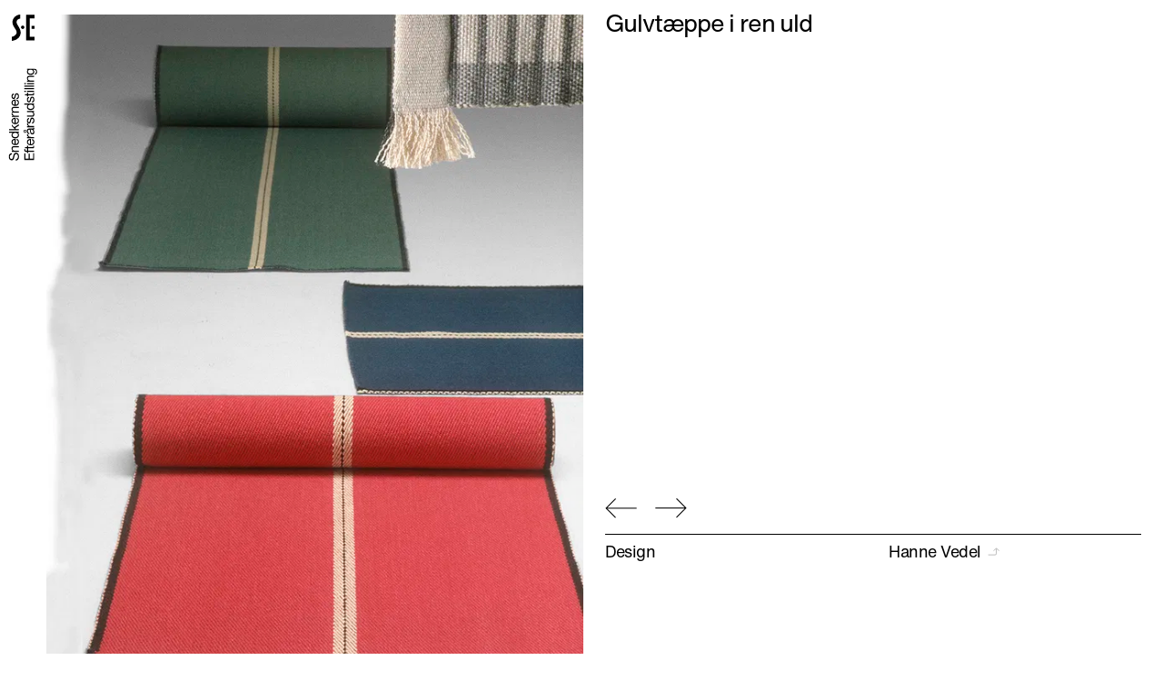

--- FILE ---
content_type: text/html; charset=utf-8
request_url: https://se-design.dk/objekt/gulvtaeppe-i-ren-uld-hanne-vedel-1988/
body_size: 9060
content:
<!DOCTYPE html><html lang="da"><head>
    <title>Gulvtæppe i ren uld - Hanne Vedel - 1988</title><meta name="gridsome:hash" content="f520de5f27664cd2ebd2de5a483a2bf3727eb428"><meta data-vue-tag="ssr" charset="utf-8"><meta data-vue-tag="ssr" name="generator" content="Gridsome v0.7.23"><meta data-vue-tag="ssr" data-key="viewport" name="viewport" content="width=device-width, initial-scale=1, viewport-fit=cover"><meta data-vue-tag="ssr" data-key="format-detection" name="format-detection" content="telephone=no"><meta data-vue-tag="ssr" data-key="description" name="description" content="..."><link data-vue-tag="ssr" rel="icon" href="data:,"><link data-vue-tag="ssr" rel="icon" type="image/png" sizes="16x16" href="/assets/static/favicon.ce0531f.56e199000616bfb9654f355900b5c178.png"><link data-vue-tag="ssr" rel="icon" type="image/png" sizes="32x32" href="/assets/static/favicon.ac8d93a.56e199000616bfb9654f355900b5c178.png"><link data-vue-tag="ssr" rel="icon" type="image/png" sizes="96x96" href="/assets/static/favicon.b9532cc.56e199000616bfb9654f355900b5c178.png"><link data-vue-tag="ssr" rel="apple-touch-icon" type="image/png" sizes="76x76" href="/assets/static/favicon.f22e9f3.56e199000616bfb9654f355900b5c178.png"><link data-vue-tag="ssr" rel="apple-touch-icon" type="image/png" sizes="152x152" href="/assets/static/favicon.62d22cb.56e199000616bfb9654f355900b5c178.png"><link data-vue-tag="ssr" rel="apple-touch-icon" type="image/png" sizes="120x120" href="/assets/static/favicon.1539b60.56e199000616bfb9654f355900b5c178.png"><link data-vue-tag="ssr" rel="apple-touch-icon" type="image/png" sizes="167x167" href="/assets/static/favicon.dc0cdc5.56e199000616bfb9654f355900b5c178.png"><link data-vue-tag="ssr" rel="apple-touch-icon" type="image/png" sizes="180x180" href="/assets/static/favicon.7b22250.56e199000616bfb9654f355900b5c178.png"><link data-vue-tag="ssr" rel="preload" href="/assets/fonts/HelveticaNowText-Regular.78d67d18.woff2" as="font" crossorigin="true"><link data-vue-tag="ssr" rel="preload" href="/assets/fonts/HelveticaNowText-Light.09c0579b.woff2" as="font" crossorigin="true"><link rel="preload" href="/assets/css/0.styles.713ea3e0.css" as="style"><link rel="preload" href="/assets/js/app.ba7acd50.js" as="script"><link rel="preload" href="/assets/js/page--src--templates--storyblok-entry-vue.7dbc0217.js" as="script"><link rel="preload" href="/assets/js/1.00f6488c.js" as="script"><link rel="prefetch" href="/assets/js/11.e7d8c88e.js"><link rel="prefetch" href="/assets/js/12.8888ac07.js"><link rel="prefetch" href="/assets/js/13.ae184015.js"><link rel="prefetch" href="/assets/js/14.3e03979a.js"><link rel="prefetch" href="/assets/js/15.834baf8f.js"><link rel="prefetch" href="/assets/js/16.f8bf1d79.js"><link rel="prefetch" href="/assets/js/17.b53f7430.js"><link rel="prefetch" href="/assets/js/18.622a15d1.js"><link rel="prefetch" href="/assets/js/19.54275c54.js"><link rel="prefetch" href="/assets/js/2.f2aa9cb9.js"><link rel="prefetch" href="/assets/js/20.e68a8662.js"><link rel="prefetch" href="/assets/js/21.8f252700.js"><link rel="prefetch" href="/assets/js/22.41266ff8.js"><link rel="prefetch" href="/assets/js/3.20c3e9d5.js"><link rel="prefetch" href="/assets/js/4.fbcc6530.js"><link rel="prefetch" href="/assets/js/5.dbe504e6.js"><link rel="prefetch" href="/assets/js/6.8e56a40c.js"><link rel="prefetch" href="/assets/js/page--src--pages--404-vue.7bb56a73.js"><link rel="prefetch" href="/assets/js/page--src--pages--editor-vue.6347152b.js"><link rel="stylesheet" href="/assets/css/0.styles.713ea3e0.css"><noscript data-vue-tag="ssr"><style>.g-image--loading{display:none;}</style></noscript>
  </head>
  <body>
    <div id="app" class="layout ObjectTemplate" data-v-7aa8d053="" style="opacity: 1;"><header class="header" data-v-508ecbd0="" data-v-7aa8d053=""><div class="header__inner" data-v-508ecbd0=""><a href="/" class="header__logo active" data-v-508ecbd0=""><svg xmlns="http://www.w3.org/2000/svg" viewBox="0 0 800 932.5" data-v-508ecbd0="" class=""><path d="M799.9 5.7H500.8l-.5 907.4h299.6V784.3H631V140h169z" data-v-508ecbd0=""></path><path d="M696.5 399.3h103.2v106.6H696.5zM384 390.9c-33.4 0-60.6 27.1-60.6 60.5 0 33.5 27.1 60.6 60.6 60.6 33.4 0 60.6-27.1 60.6-60.6-.1-33.3-27.2-60.5-60.6-60.5M296.7 0C98.8 12.9 39 183.2 39 183.2c-35.5 108.3 5.6 190.5 5.6 190.5 26.1 63.5 84 145.7 84 145.7 76.5 108.3 18.7 183 18.7 183-64 76.8-126.6 82.3-143.1 82.3-2.8 0-4.2-.1-4.2-.1v148c183.2-18.2 261.2-136.8 261.2-136.8C352.7 658.8 293 538 278 500.6c-14.9-37.3-69.1-121.4-69.1-121.4-11.2-16.8-29.9-56-29.9-56-22.4-65.3 0-106.4 0-106.4 31.8-65.4 117.6-72.8 117.6-72.8V0z" data-v-508ecbd0=""></path></svg><span class="visuallyhidden" data-v-508ecbd0="">Gå til forsiden</span></a><div class="header__brand" data-v-508ecbd0=""><svg xmlns="http://www.w3.org/2000/svg" fill="none" viewBox="0 0 110 34" data-v-508ecbd0="" class=""><path fill="#000" d="M7.856 3.92h1.44c-.021-.63-.144-1.168-.368-1.616a3.037 3.037 0 00-.896-1.136A3.616 3.616 0 006.72.512 6.104 6.104 0 005.088.304c-.523 0-1.035.07-1.536.208-.49.128-.933.33-1.328.608a3.012 3.012 0 00-.928 1.04c-.235.416-.352.912-.352 1.488 0 .523.101.96.304 1.312.213.341.49.624.832.848.352.213.747.39 1.184.528.437.128.88.245 1.328.352.459.096.907.192 1.344.288.437.096.827.224 1.168.384.352.15.63.347.832.592.213.245.32.565.32.96 0 .416-.085.757-.256 1.024-.17.267-.395.48-.672.64-.277.15-.592.256-.944.32a5.545 5.545 0 01-1.024.096c-.427 0-.843-.053-1.248-.16a3.194 3.194 0 01-1.072-.496 2.698 2.698 0 01-.736-.848c-.181-.352-.272-.768-.272-1.248H.592c0 .693.123 1.296.368 1.808.256.501.597.917 1.024 1.248.437.32.939.56 1.504.72a6.786 6.786 0 003.392.048 4.528 4.528 0 001.44-.576c.427-.277.773-.63 1.04-1.056.277-.437.416-.96.416-1.568 0-.565-.107-1.035-.32-1.408a2.67 2.67 0 00-.832-.928 4.117 4.117 0 00-1.168-.576 13.9 13.9 0 00-1.344-.384c-.448-.107-.89-.203-1.328-.288A7.797 7.797 0 013.6 4.928a2.477 2.477 0 01-.832-.528c-.203-.224-.304-.512-.304-.864 0-.373.07-.683.208-.928.15-.256.341-.459.576-.608.245-.15.523-.256.832-.32s.624-.096.944-.096c.79 0 1.435.187 1.936.56.512.363.81.955.896 1.776zm3.063-.192V12h1.36V7.328c0-.373.048-.715.144-1.024.107-.32.261-.597.464-.832s.453-.416.752-.544c.31-.128.672-.192 1.088-.192.523 0 .933.15 1.232.448.299.299.448.704.448 1.216V12h1.36V6.56c0-.448-.048-.853-.144-1.216a2.243 2.243 0 00-.464-.96 2.236 2.236 0 00-.88-.624c-.363-.15-.816-.224-1.36-.224-1.227 0-2.123.501-2.688 1.504h-.032V3.728h-1.28zm14.155 3.344h-4.752c.021-.32.09-.619.208-.896a2.39 2.39 0 01.48-.752c.202-.213.442-.379.72-.496.288-.128.608-.192.96-.192.341 0 .65.064.928.192.288.117.533.283.736.496.213.203.378.448.496.736.128.288.202.592.224.912zm1.312 2.304h-1.344c-.118.544-.363.95-.736 1.216-.363.267-.832.4-1.408.4-.448 0-.838-.075-1.168-.224a2.338 2.338 0 01-.816-.592 2.424 2.424 0 01-.464-.864 3.356 3.356 0 01-.128-1.04h6.192a6.34 6.34 0 00-.144-1.584 4.37 4.37 0 00-.608-1.536A3.45 3.45 0 0024.594 4c-.48-.31-1.088-.464-1.824-.464-.566 0-1.088.107-1.568.32-.47.213-.88.512-1.232.896a4.206 4.206 0 00-.8 1.36 4.978 4.978 0 00-.288 1.728c.021.63.112 1.21.272 1.744.17.533.421.992.752 1.376.33.384.736.683 1.216.896.49.213 1.066.32 1.728.32.938 0 1.717-.235 2.336-.704.618-.47 1.018-1.168 1.2-2.096zm2.05-1.44c0-.405.042-.8.127-1.184.086-.384.224-.725.416-1.024.192-.299.448-.539.768-.72s.71-.272 1.168-.272c.47 0 .87.09 1.2.272.331.17.598.4.8.688.214.288.368.624.464 1.008a4.672 4.672 0 010 2.304c-.085.373-.229.71-.432 1.008a2.375 2.375 0 01-.784.704c-.32.181-.709.272-1.168.272-.437 0-.821-.085-1.152-.256-.32-.17-.586-.4-.8-.688a3.297 3.297 0 01-.464-.976 4.544 4.544 0 01-.144-1.136zm6.4 4.064V.576h-1.36v4.256h-.033a2.042 2.042 0 00-.56-.608 2.635 2.635 0 00-.688-.4 3.234 3.234 0 00-.736-.224 4.029 4.029 0 00-.688-.064c-.629 0-1.184.117-1.664.352-.469.224-.864.533-1.184.928-.309.384-.544.837-.704 1.36-.149.523-.224 1.077-.224 1.664s.08 1.141.24 1.664c.16.523.395.981.704 1.376.32.395.715.71 1.184.944.48.235 1.04.352 1.68.352.576 0 1.104-.101 1.584-.304s.832-.533 1.056-.992h.032V12h1.36zM36.527.576V12h1.36V8.864l1.28-1.184L42 12h1.728l-3.52-5.264 3.28-3.008h-1.824l-3.776 3.616V.576h-1.36zm13.48 6.496h-4.751c.021-.32.09-.619.208-.896a2.39 2.39 0 01.48-.752c.202-.213.442-.379.72-.496.288-.128.608-.192.96-.192.341 0 .65.064.928.192.288.117.533.283.736.496.213.203.378.448.496.736.128.288.202.592.224.912zm1.313 2.304h-1.344c-.118.544-.363.95-.736 1.216-.363.267-.832.4-1.408.4-.448 0-.838-.075-1.168-.224a2.338 2.338 0 01-.816-.592 2.424 2.424 0 01-.464-.864 3.356 3.356 0 01-.128-1.04h6.192a6.34 6.34 0 00-.144-1.584 4.37 4.37 0 00-.608-1.536A3.45 3.45 0 0049.529 4c-.48-.31-1.088-.464-1.824-.464-.566 0-1.088.107-1.568.32-.47.213-.88.512-1.232.896a4.206 4.206 0 00-.8 1.36 4.978 4.978 0 00-.288 1.728c.021.63.112 1.21.272 1.744.17.533.421.992.752 1.376.33.384.736.683 1.216.896.49.213 1.066.32 1.728.32.938 0 1.717-.235 2.336-.704.618-.47 1.018-1.168 1.2-2.096zm1.01-5.648V12h1.36V8.32c0-.533.053-1.003.16-1.408.106-.416.277-.768.511-1.056.235-.288.544-.507.928-.656.384-.15.848-.224 1.392-.224v-1.44c-.736-.021-1.344.128-1.824.448s-.885.816-1.216 1.488h-.032V3.728h-1.28zm5.177 0V12h1.36V7.328c0-.373.048-.715.144-1.024.106-.32.261-.597.464-.832a2.04 2.04 0 01.752-.544c.31-.128.672-.192 1.088-.192.522 0 .933.15 1.232.448.298.299.448.704.448 1.216V12h1.36V6.56c0-.448-.048-.853-.144-1.216a2.243 2.243 0 00-.464-.96 2.236 2.236 0 00-.88-.624c-.363-.15-.816-.224-1.36-.224-1.227 0-2.123.501-2.688 1.504h-.032V3.728h-1.28zm14.154 3.344H66.91c.022-.32.091-.619.208-.896.118-.288.278-.539.48-.752a2.12 2.12 0 01.72-.496c.288-.128.608-.192.96-.192.342 0 .651.064.928.192.288.117.534.283.736.496.214.203.379.448.496.736.128.288.203.592.224.912zm1.312 2.304H71.63c-.117.544-.362.95-.736 1.216-.362.267-.832.4-1.408.4-.448 0-.837-.075-1.168-.224a2.336 2.336 0 01-.816-.592 2.423 2.423 0 01-.464-.864 3.353 3.353 0 01-.128-1.04h6.192a6.35 6.35 0 00-.144-1.584 4.374 4.374 0 00-.608-1.536A3.45 3.45 0 0071.182 4c-.48-.31-1.088-.464-1.824-.464-.565 0-1.088.107-1.568.32-.469.213-.88.512-1.232.896a4.204 4.204 0 00-.8 1.36 4.978 4.978 0 00-.288 1.728c.022.63.112 1.21.272 1.744.171.533.422.992.752 1.376.331.384.736.683 1.216.896.491.213 1.067.32 1.728.32.939 0 1.718-.235 2.336-.704.619-.47 1.019-1.168 1.2-2.096zm1.89.016h-1.36c.022.512.128.95.32 1.312.192.352.448.64.768.864.32.213.688.368 1.104.464a5.82 5.82 0 001.312.144c.416 0 .832-.043 1.248-.128a3.21 3.21 0 001.136-.416c.342-.203.614-.47.816-.8.214-.33.32-.747.32-1.248 0-.395-.08-.725-.24-.992a1.885 1.885 0 00-.608-.656 2.98 2.98 0 00-.864-.432 9.663 9.663 0 00-.992-.272c-.32-.075-.64-.144-.96-.208A6.999 6.999 0 0176 6.768a2.317 2.317 0 01-.64-.384.804.804 0 01-.24-.592c0-.213.053-.384.16-.512a1.04 1.04 0 01.416-.32c.17-.085.357-.144.56-.176.213-.032.421-.048.624-.048.224 0 .443.027.656.08.224.043.427.117.608.224a1.333 1.333 0 01.656 1.088h1.36c-.032-.501-.139-.917-.32-1.248a2.052 2.052 0 00-.736-.8 2.733 2.733 0 00-1.04-.416 6.136 6.136 0 00-1.296-.128c-.363 0-.73.048-1.104.144a3.156 3.156 0 00-.992.416 2.319 2.319 0 00-.72.72c-.181.299-.272.656-.272 1.072 0 .533.133.95.4 1.248.267.299.597.533.992.704.405.16.843.288 1.312.384.47.085.901.187 1.296.304.405.107.741.25 1.008.432.267.181.4.448.4.8 0 .256-.064.47-.192.64-.128.16-.293.283-.496.368a2.351 2.351 0 01-.64.176 4.978 4.978 0 01-.672.048c-.277 0-.55-.027-.816-.08a2.517 2.517 0 01-.704-.256 1.573 1.573 0 01-.496-.496 1.579 1.579 0 01-.208-.768zM1.248 18.576V30h7.936v-1.28H2.768v-3.952h5.936v-1.28H2.768v-3.632h6.368v-1.28H1.248zm9.637 4.352V30h1.36v-7.072h1.6v-1.2h-1.6v-1.152c0-.363.09-.608.272-.736.182-.128.438-.192.768-.192.118 0 .246.01.384.032.139.01.267.037.384.08v-1.184a2.341 2.341 0 00-.448-.096 3.306 3.306 0 00-.432-.032c-.746 0-1.317.176-1.712.528-.384.341-.576.848-.576 1.52v1.232H9.493v1.2h1.392zm5.583-1.2v-2.48h-1.36v2.48H13.7v1.2h1.408v5.264c0 .384.037.693.112.928.074.235.186.416.336.544.16.128.362.219.608.272.256.043.56.064.912.064h1.04v-1.2h-.624c-.214 0-.39-.005-.528-.016a.725.725 0 01-.304-.112.435.435 0 01-.16-.224 1.843 1.843 0 01-.032-.384v-5.136h1.648v-1.2h-1.648zm8.423 3.344h-4.752c.02-.32.09-.619.208-.896.117-.288.277-.539.48-.752.202-.213.442-.379.72-.496.288-.128.608-.192.96-.192.34 0 .65.064.928.192.288.117.533.283.736.496.213.203.378.448.496.736.128.288.202.592.224.912zm1.312 2.304h-1.344c-.118.544-.363.95-.736 1.216-.363.267-.832.4-1.408.4-.448 0-.838-.075-1.168-.224a2.336 2.336 0 01-.816-.592 2.424 2.424 0 01-.464-.864 3.353 3.353 0 01-.128-1.04h6.192a6.35 6.35 0 00-.144-1.584 4.372 4.372 0 00-.608-1.536A3.45 3.45 0 0024.41 22c-.48-.31-1.088-.464-1.824-.464-.566 0-1.088.107-1.568.32-.47.213-.88.512-1.232.896a4.205 4.205 0 00-.8 1.36 4.978 4.978 0 00-.288 1.728c.02.63.112 1.21.272 1.744.17.533.42.992.752 1.376.33.384.736.683 1.216.896.49.213 1.066.32 1.728.32.938 0 1.717-.235 2.336-.704.618-.47 1.018-1.168 1.2-2.096zm1.01-5.648V30h1.36v-3.68c0-.533.053-1.003.16-1.408.106-.416.277-.768.511-1.056.235-.288.544-.507.928-.656s.848-.224 1.392-.224v-1.44c-.736-.021-1.344.128-1.824.448s-.885.816-1.216 1.488h-.032v-1.744h-1.28zm6.367-2.32c0 .245.048.48.144.704.096.213.224.405.384.576.171.16.363.288.576.384a1.769 1.769 0 001.392 0c.224-.096.416-.224.576-.384.171-.17.304-.363.4-.576a1.769 1.769 0 000-1.392 1.695 1.695 0 00-.4-.576 1.693 1.693 0 00-.576-.4 1.769 1.769 0 00-1.392 0c-.213.096-.405.23-.576.4-.16.16-.288.352-.384.576a1.657 1.657 0 00-.144.688zm.72 0a1.066 1.066 0 011.088-1.088c.31 0 .566.107.768.32.214.203.32.459.32.768a1.067 1.067 0 01-1.088 1.088c-.309 0-.57-.101-.784-.304a1.095 1.095 0 01-.304-.784zm5.136 10.56v-1.056c-.16.053-.298.08-.416.08-.213 0-.341-.075-.384-.224a3.7 3.7 0 01-.048-.704v-4.256c0-.48-.09-.87-.272-1.168a1.858 1.858 0 00-.72-.688 2.812 2.812 0 00-1.008-.336 7.583 7.583 0 00-1.104-.08c-.458 0-.896.048-1.312.144a3.13 3.13 0 00-1.104.48c-.32.213-.576.496-.768.848-.192.352-.298.784-.32 1.296h1.36c.032-.608.24-1.019.624-1.232.384-.224.864-.336 1.44-.336.214 0 .427.016.64.048.224.032.422.096.592.192.182.096.326.235.432.416.118.181.176.421.176.72 0 .256-.074.453-.224.592-.149.128-.352.23-.608.304a7.652 7.652 0 01-.896.16c-.33.032-.682.085-1.056.16-.352.064-.698.144-1.04.24-.33.096-.629.24-.896.432a2.052 2.052 0 00-.624.72c-.16.299-.24.683-.24 1.152 0 .416.07.773.208 1.072.15.288.347.528.592.72.256.181.55.31.88.384.331.085.683.128 1.056.128.576 0 1.11-.096 1.6-.288a3.313 3.313 0 001.312-.976c0 .448.102.773.304.976.214.192.496.288.848.288.416 0 .742-.07.976-.208zm-2.208-4.24v1.392c0 .192-.048.4-.144.624a1.946 1.946 0 01-.448.608 2.63 2.63 0 01-.784.464c-.32.117-.704.176-1.152.176-.202 0-.405-.021-.608-.064a1.567 1.567 0 01-.512-.208 1.29 1.29 0 01-.352-.368 1.208 1.208 0 01-.128-.576c0-.341.075-.608.224-.8.16-.203.363-.357.608-.464.246-.107.523-.181.832-.224.31-.053.614-.096.912-.128.31-.043.603-.09.88-.144.278-.064.502-.16.672-.288zm2.946-4V30h1.36v-3.68c0-.533.054-1.003.16-1.408.107-.416.278-.768.512-1.056.235-.288.544-.507.928-.656s.848-.224 1.392-.224v-1.44c-.736-.021-1.344.128-1.824.448s-.885.816-1.216 1.488h-.032v-1.744h-1.28zm5.728 5.664h-1.36c.022.512.128.95.32 1.312.192.352.448.64.768.864.32.213.688.368 1.104.464a5.82 5.82 0 001.312.144c.416 0 .832-.043 1.248-.128a3.21 3.21 0 001.136-.416c.342-.203.614-.47.816-.8.214-.33.32-.747.32-1.248 0-.395-.08-.725-.24-.992a1.885 1.885 0 00-.608-.656 2.981 2.981 0 00-.864-.432 9.663 9.663 0 00-.992-.272c-.32-.075-.64-.144-.96-.208a7.004 7.004 0 01-.864-.256 2.318 2.318 0 01-.64-.384.804.804 0 01-.24-.592c0-.213.054-.384.16-.512a1.04 1.04 0 01.416-.32c.17-.085.358-.144.56-.176.214-.032.422-.048.624-.048.224 0 .443.027.656.08.224.043.427.117.608.224a1.333 1.333 0 01.656 1.088h1.36c-.032-.501-.138-.917-.32-1.248a2.052 2.052 0 00-.736-.8 2.733 2.733 0 00-1.04-.416 6.137 6.137 0 00-1.296-.128c-.362 0-.73.048-1.104.144a3.156 3.156 0 00-.992.416 2.318 2.318 0 00-.72.72c-.181.299-.272.656-.272 1.072 0 .533.134.95.4 1.248.267.299.598.533.992.704.406.16.843.288 1.312.384.47.085.902.187 1.296.304.406.107.742.25 1.008.432.267.181.4.448.4.8 0 .256-.064.47-.192.64-.128.16-.293.283-.496.368a2.351 2.351 0 01-.64.176 4.978 4.978 0 01-.672.048c-.277 0-.55-.027-.816-.08a2.517 2.517 0 01-.704-.256 1.573 1.573 0 01-.496-.496 1.579 1.579 0 01-.208-.768zM59.438 30v-8.272h-1.36V26.4c0 .373-.053.72-.16 1.04-.096.31-.245.581-.448.816a2.013 2.013 0 01-.768.544c-.298.128-.656.192-1.072.192-.522 0-.933-.15-1.232-.448-.298-.299-.448-.704-.448-1.216v-5.6h-1.36v5.44c0 .448.043.859.128 1.232a2.4 2.4 0 00.48.944c.224.267.518.475.88.624.363.139.816.208 1.36.208.608 0 1.136-.117 1.584-.352.448-.245.816-.624 1.104-1.136h.032V30h1.28zm2.555-4.064c0-.405.042-.8.128-1.184.085-.384.224-.725.416-1.024.192-.299.448-.539.768-.72.32-.181.71-.272 1.168-.272.47 0 .87.09 1.2.272.33.17.597.4.8.688.213.288.368.624.464 1.008a4.672 4.672 0 010 2.304c-.086.373-.23.71-.432 1.008a2.375 2.375 0 01-.784.704c-.32.181-.71.272-1.168.272-.438 0-.822-.085-1.152-.256-.32-.17-.587-.4-.8-.688a3.296 3.296 0 01-.464-.976 4.543 4.543 0 01-.144-1.136zm6.4 4.064V18.576h-1.36v4.256H67a2.042 2.042 0 00-.56-.608 2.634 2.634 0 00-.688-.4 3.234 3.234 0 00-.736-.224 4.026 4.026 0 00-.688-.064c-.63 0-1.184.117-1.664.352-.47.224-.864.533-1.184.928-.31.384-.544.837-.704 1.36-.15.523-.224 1.077-.224 1.664s.08 1.141.24 1.664c.16.523.394.981.704 1.376.32.395.714.71 1.184.944.48.235 1.04.352 1.68.352.576 0 1.104-.101 1.584-.304s.832-.533 1.056-.992h.032V30h1.36zm2.444-2.608h-1.36c.022.512.128.95.32 1.312.192.352.448.64.768.864.32.213.688.368 1.104.464a5.82 5.82 0 001.312.144c.416 0 .832-.043 1.248-.128a3.21 3.21 0 001.136-.416c.342-.203.614-.47.816-.8.214-.33.32-.747.32-1.248 0-.395-.08-.725-.24-.992a1.885 1.885 0 00-.608-.656 2.981 2.981 0 00-.864-.432 9.663 9.663 0 00-.992-.272c-.32-.075-.64-.144-.96-.208a7.004 7.004 0 01-.864-.256 2.318 2.318 0 01-.64-.384.804.804 0 01-.24-.592c0-.213.054-.384.16-.512a1.04 1.04 0 01.416-.32c.17-.085.358-.144.56-.176.214-.032.422-.048.624-.048.224 0 .443.027.656.08.224.043.427.117.608.224a1.333 1.333 0 01.656 1.088h1.36c-.032-.501-.138-.917-.32-1.248a2.052 2.052 0 00-.736-.8 2.733 2.733 0 00-1.04-.416 6.137 6.137 0 00-1.296-.128c-.362 0-.73.048-1.104.144a3.156 3.156 0 00-.992.416 2.318 2.318 0 00-.72.72c-.181.299-.272.656-.272 1.072 0 .533.134.95.4 1.248.267.299.598.533.992.704.406.16.843.288 1.312.384.47.085.902.187 1.296.304.406.107.742.25 1.008.432.267.181.4.448.4.8 0 .256-.064.47-.192.64-.128.16-.293.283-.496.368a2.351 2.351 0 01-.64.176 4.978 4.978 0 01-.672.048c-.277 0-.55-.027-.816-.08a2.517 2.517 0 01-.704-.256 1.573 1.573 0 01-.496-.496 1.579 1.579 0 01-.208-.768zm8.576-5.664v-2.48h-1.36v2.48h-1.408v1.2h1.408v5.264c0 .384.038.693.112.928.075.235.187.416.336.544.16.128.363.219.608.272.256.043.56.064.912.064h1.04v-1.2h-.624c-.213 0-.39-.005-.528-.016a.725.725 0 01-.304-.112.435.435 0 01-.16-.224 1.836 1.836 0 01-.032-.384v-5.136h1.648v-1.2h-1.648zm4.12-1.488v-1.664h-1.36v1.664h1.36zm-1.36 1.488V30h1.36v-8.272h-1.36zm3.066-3.152V30h1.36V18.576h-1.36zm3.067 0V30h1.36V18.576h-1.36zm4.427 1.664v-1.664h-1.36v1.664h1.36zm-1.36 1.488V30h1.36v-8.272h-1.36zm2.987 0V30h1.36v-4.672c0-.373.048-.715.144-1.024.106-.32.261-.597.464-.832a2.04 2.04 0 01.752-.544c.309-.128.672-.192 1.088-.192.522 0 .933.15 1.232.448.298.299.448.704.448 1.216V30h1.36v-5.44c0-.448-.048-.853-.144-1.216a2.252 2.252 0 00-.464-.96 2.239 2.239 0 00-.88-.624c-.363-.15-.816-.224-1.36-.224-1.227 0-2.123.501-2.688 1.504h-.032v-1.312h-1.28zm15.546 7.568v-7.568h-1.28v1.184h-.016a2.368 2.368 0 00-1.024-1.024 2.995 2.995 0 00-1.44-.352c-.714 0-1.317.139-1.808.416-.49.267-.885.613-1.184 1.04a4.045 4.045 0 00-.64 1.408 6.187 6.187 0 00-.192 1.504c0 .565.075 1.104.224 1.616.16.501.395.944.704 1.328.31.373.694.672 1.152.896.459.224.998.336 1.616.336.534 0 1.035-.117 1.504-.352.48-.245.838-.624 1.072-1.136h.032v.544c0 .459-.048.88-.144 1.264-.085.384-.229.71-.432.976a2.02 2.02 0 01-.768.64c-.309.16-.688.24-1.136.24-.224 0-.458-.027-.704-.08a2.49 2.49 0 01-.688-.224 1.842 1.842 0 01-.528-.416 1.039 1.039 0 01-.224-.624h-1.36c.022.448.139.827.352 1.136.214.31.48.56.8.752.331.192.694.33 1.088.416.406.085.8.128 1.184.128 1.323 0 2.294-.336 2.912-1.008.619-.672.928-1.685.928-3.04zm-3.808-.4c-.448 0-.821-.09-1.12-.272a2.273 2.273 0 01-.72-.736 3.297 3.297 0 01-.384-1.024 5.75 5.75 0 01-.112-1.12c0-.395.043-.773.128-1.136.096-.363.24-.683.432-.96.203-.277.459-.496.768-.656.31-.17.683-.256 1.12-.256.427 0 .79.085 1.088.256.299.17.539.4.72.688.192.277.331.592.416.944a4.5 4.5 0 01.128 1.072c0 .384-.048.768-.144 1.152-.085.384-.224.73-.416 1.04a2.308 2.308 0 01-.768.736c-.309.181-.688.272-1.136.272z" data-v-508ecbd0=""></path></svg></div><!----></div></header><div _uid="222c5b78-0eef-4a2f-840c-d63a9c785bb2" component="pageNavigation" show_languages="false" data-v-1423165a="" data-v-7aa8d053=""><!----><div class="icon-wrap" data-v-1423165a=""><button aria-label="Menu" class="hamburger" data-v-530e3dfc="" data-v-1423165a=""><div class="hamburger__box ts-h1" data-v-530e3dfc=""><span class="hamburger__inner top" data-v-530e3dfc=""></span><span class="hamburger__inner middle" data-v-530e3dfc=""></span><span class="hamburger__inner bottom" data-v-530e3dfc=""></span></div></button></div></div><main class="page-wrap" data-v-7aa8d053=""><div data-v-146305fb="" objectsbymember="" membersbystatus="" subnavigation=""><div data-v-2c3eee3a="" data-v-146305fb="" class="mb40"><div data-v-3b25f392="" data-v-2c3eee3a="" class="grid"><div data-v-2c3eee3a="" data-v-3b25f392="" class="image-wrap full"><!----><!----><div data-v-2c3eee3a="" data-v-3b25f392="" class="image-mask" style=""><!----><div data-v-047eda43="" data-v-2c3eee3a="" class="image eager" name="" fieldtype="asset" meta_data="[object Object]" data-v-3b25f392=""><picture data-v-047eda43=""><source data-v-047eda43="" type="image/webp" srcset="https://sedesign.b-cdn.net/1988/se1988_10008.jpg?width=320&amp;quality=80&amp;format=webp 320w,https://sedesign.b-cdn.net/1988/se1988_10008.jpg?width=640&amp;quality=80&amp;format=webp 640w,https://sedesign.b-cdn.net/1988/se1988_10008.jpg?width=1024&amp;quality=80&amp;format=webp 1024w,https://sedesign.b-cdn.net/1988/se1988_10008.jpg?width=1440&amp;quality=80&amp;format=webp 1440w,https://sedesign.b-cdn.net/1988/se1988_10008.jpg?width=1760&amp;quality=80&amp;format=webp 1760w" sizes="(min-width: 900px) calc(48vw - 12px), (min-width: 600px) calc(100vw - 54px), 100vw"><source data-v-047eda43="" type="image/jpeg" srcset="https://sedesign.b-cdn.net/1988/se1988_10008.jpg?width=320&amp;quality=80&amp;format=jpeg 320w,https://sedesign.b-cdn.net/1988/se1988_10008.jpg?width=640&amp;quality=80&amp;format=jpeg 640w,https://sedesign.b-cdn.net/1988/se1988_10008.jpg?width=1024&amp;quality=80&amp;format=jpeg 1024w,https://sedesign.b-cdn.net/1988/se1988_10008.jpg?width=1440&amp;quality=80&amp;format=jpeg 1440w,https://sedesign.b-cdn.net/1988/se1988_10008.jpg?width=1760&amp;quality=80&amp;format=jpeg 1760w" sizes="(min-width: 900px) calc(48vw - 12px), (min-width: 600px) calc(100vw - 54px), 100vw"><img data-v-047eda43="" width="900" height="900" alt="" src="https://sedesign.b-cdn.net/1988/se1988_10008.jpg?width=900&amp;quality=80&amp;format=jpeg&amp;imageinfo=true" class="eager loaded" style="opacity: 1; visibility: inherit; transform: translate(0px, 0px); transform-origin: 100% 50%;"></picture></div></div></div><div data-v-2c3eee3a="" data-v-3b25f392="" class="headline"><h1 data-v-2c3eee3a="" data-v-3b25f392="" class="ts-h2" style="transform: translate(0px, 0px); opacity: 1; visibility: inherit;">
        Gulvtæppe i ren uld <br data-v-2c3eee3a="" data-v-3b25f392=""><!----></h1></div><div data-v-2c3eee3a="" data-v-3b25f392="" class="content"><div data-v-2c3eee3a="" data-v-3b25f392="" class="nav" style="transform: translate(0px, 0px); opacity: 1; visibility: inherit;"><a data-v-2c3eee3a="" href="/objekt/et-benet-stol-torben-skov-1988/" class="previous" data-direction="prev" data-v-3b25f392=""><svg data-v-2c3eee3a="" xmlns="http://www.w3.org/2000/svg" fill="none" viewBox="0 0 39 24" class=""><path data-v-2c3eee3a="" fill="#000" d="M6 11.5h32v1H6z"></path><path data-v-2c3eee3a="" stroke="#000" d="M28 2l10 10-10 10"></path></svg><span data-v-2c3eee3a="" class="visuallyhidden">Gå til forrige</span></a><a data-v-2c3eee3a="" href="/objekt/hvilepladser-til-gagade-ole-schjoll-1988/" class="" data-direction="next" data-v-3b25f392=""><svg data-v-2c3eee3a="" xmlns="http://www.w3.org/2000/svg" fill="none" viewBox="0 0 39 24" class=""><path data-v-2c3eee3a="" fill="#000" d="M6 11.5h32v1H6z"></path><path data-v-2c3eee3a="" stroke="#000" d="M28 2l10 10-10 10"></path></svg><span data-v-2c3eee3a="" class="visuallyhidden">Gå til næste</span></a></div><div data-v-2c3eee3a="" data-v-3b25f392="" class="inner ts-body" style=""><!----><div data-v-2c3eee3a="" data-v-3b25f392="" class="item member"><span data-v-2c3eee3a="" data-v-3b25f392="" class="label large">Design</span><p data-v-2c3eee3a="" data-v-3b25f392="" class="value"><a data-v-099f5aca="" data-v-2c3eee3a="" href="/medlem/hanne-vedel/" class="" data-v-3b25f392="">Hanne Vedel<span data-v-099f5aca=""><svg data-v-099f5aca="" xmlns="http://www.w3.org/2000/svg" fill="none" viewBox="0 0 18 13" class=""><path data-v-099f5aca="" stroke="#A0A0A0" d="M.929 11.5H11.25a2 2 0 002-2v-8"></path><path data-v-099f5aca="" stroke="#A0A0A0" d="M8.964 5l4.286-4 4.285 4"></path></svg></span></a></p></div><!----><!----><!----><!----><!----></div></div></div></div><!----><section data-v-44a47e3a="" data-v-146305fb="" class="bg-white" style="transform: translate3d(0px, 0px, 0px);"><div data-v-3b25f392="" data-v-44a47e3a="" class="grid"><h2 data-v-c0e1767c="" data-v-44a47e3a="" class="ts-h2 pt8 mt40 mb40" data-v-3b25f392="">Objekter i udstillingen</h2></div><div data-v-44a47e3a="" class="group"><div data-v-3b25f392="" data-v-44a47e3a="" class="grid"><div data-v-72eabd37="" data-v-44a47e3a="" class="object" data-v-3b25f392=""><a data-v-72eabd37="" href="/udstilling/snedkernes-efterarsudstilling-1988/om/" class="media"><div data-v-555899e1="" data-v-72eabd37="" class="cursor-arrow" style="transform: translate3d(0px, 0px, 0px);"><div data-v-555899e1="" class="circle" style="display: none;"><!----></div></div><div data-v-047eda43="" data-v-72eabd37="" class="image lazy" id="3040157" name="" fieldtype="asset"><picture data-v-047eda43=""><source data-v-047eda43="" type="image/webp" srcset="https://img2.storyblok.com/320x0/filters:quality(80):format(webp)/f/101548/2448x2448/cb7f3b18a1/se1988.jpg 320w,https://img2.storyblok.com/640x0/filters:quality(80):format(webp)/f/101548/2448x2448/cb7f3b18a1/se1988.jpg 640w,https://img2.storyblok.com/1024x0/filters:quality(80):format(webp)/f/101548/2448x2448/cb7f3b18a1/se1988.jpg 1024w,https://img2.storyblok.com/1440x0/filters:quality(80):format(webp)/f/101548/2448x2448/cb7f3b18a1/se1988.jpg 1440w,https://img2.storyblok.com/1760x0/filters:quality(80):format(webp)/f/101548/2448x2448/cb7f3b18a1/se1988.jpg 1760w" sizes="(min-width: 1000px) 22vw, (min-width: 600px) 44vw, calc(100vw - 32px)"><source data-v-047eda43="" type="image/jpeg" srcset="https://img2.storyblok.com/320x0/filters:quality(80):format(jpeg)/f/101548/2448x2448/cb7f3b18a1/se1988.jpg 320w,https://img2.storyblok.com/640x0/filters:quality(80):format(jpeg)/f/101548/2448x2448/cb7f3b18a1/se1988.jpg 640w,https://img2.storyblok.com/1024x0/filters:quality(80):format(jpeg)/f/101548/2448x2448/cb7f3b18a1/se1988.jpg 1024w,https://img2.storyblok.com/1440x0/filters:quality(80):format(jpeg)/f/101548/2448x2448/cb7f3b18a1/se1988.jpg 1440w,https://img2.storyblok.com/1760x0/filters:quality(80):format(jpeg)/f/101548/2448x2448/cb7f3b18a1/se1988.jpg 1760w" sizes="(min-width: 1000px) 22vw, (min-width: 600px) 44vw, calc(100vw - 32px)"><img data-v-047eda43="" width="2448" height="2448" alt="Objekt thumbnail" src="https://img2.storyblok.com/900x0/filters:quality(80):format(jpeg)/f/101548/2448x2448/cb7f3b18a1/se1988.jpg" class="lazy loaded"></picture></div><span data-v-72eabd37="" class="visuallyhidden">Læs mere om SE88 Introduktion</span></a><a data-v-72eabd37="" href="/udstilling/snedkernes-efterarsudstilling-1988/om/" class="text"><h3 data-v-72eabd37="" class="ts-body pt8"><span data-v-72eabd37="" class="pb8 year">1988</span><span data-v-72eabd37="" class="name">
        SE88 Introduktion <!----></span></h3><!----></a></div><div data-v-72eabd37="" data-v-44a47e3a="" class="object" data-v-3b25f392=""><a data-v-72eabd37="" href="/objekt/arbejdsbord-med-skuffeben-hannes-og-snorre-stephensen-1988/" class="media"><div data-v-555899e1="" data-v-72eabd37="" class="cursor-arrow" style="transform: translate3d(0px, 0px, 0px);"><div data-v-555899e1="" class="circle" style="display: none;"><!----></div></div><div data-v-047eda43="" data-v-72eabd37="" class="image lazy" name="" fieldtype="asset" meta_data="[object Object]"><picture data-v-047eda43=""><source data-v-047eda43="" type="image/webp" srcset="https://sedesign.b-cdn.net/1988/se1988_10007.jpg?width=320&amp;quality=80&amp;format=webp 320w,https://sedesign.b-cdn.net/1988/se1988_10007.jpg?width=640&amp;quality=80&amp;format=webp 640w,https://sedesign.b-cdn.net/1988/se1988_10007.jpg?width=1024&amp;quality=80&amp;format=webp 1024w,https://sedesign.b-cdn.net/1988/se1988_10007.jpg?width=1440&amp;quality=80&amp;format=webp 1440w,https://sedesign.b-cdn.net/1988/se1988_10007.jpg?width=1760&amp;quality=80&amp;format=webp 1760w" sizes="(min-width: 1000px) 22vw, (min-width: 600px) 44vw, calc(100vw - 32px)"><source data-v-047eda43="" type="image/jpeg" srcset="https://sedesign.b-cdn.net/1988/se1988_10007.jpg?width=320&amp;quality=80&amp;format=jpeg 320w,https://sedesign.b-cdn.net/1988/se1988_10007.jpg?width=640&amp;quality=80&amp;format=jpeg 640w,https://sedesign.b-cdn.net/1988/se1988_10007.jpg?width=1024&amp;quality=80&amp;format=jpeg 1024w,https://sedesign.b-cdn.net/1988/se1988_10007.jpg?width=1440&amp;quality=80&amp;format=jpeg 1440w,https://sedesign.b-cdn.net/1988/se1988_10007.jpg?width=1760&amp;quality=80&amp;format=jpeg 1760w" sizes="(min-width: 1000px) 22vw, (min-width: 600px) 44vw, calc(100vw - 32px)"><img data-v-047eda43="" width="900" height="900" alt="Objekt thumbnail" src="https://sedesign.b-cdn.net/1988/se1988_10007.jpg?width=900&amp;quality=80&amp;format=jpeg&amp;imageinfo=true" class="lazy loaded"></picture></div><span data-v-72eabd37="" class="visuallyhidden">Læs mere om Arbejdsbord med skuffeben</span></a><a data-v-72eabd37="" href="/objekt/arbejdsbord-med-skuffeben-hannes-og-snorre-stephensen-1988/" class="text"><h3 data-v-72eabd37="" class="ts-body pt8"><!----><span data-v-72eabd37="" class="name">
        Arbejdsbord med skuffeben <!----></span></h3><table data-v-72eabd37="" class="pt8"><tr data-v-72eabd37=""><td data-v-72eabd37="" class="ts-body-sm label">Design</td><td data-v-72eabd37=""><span data-v-72eabd37="" class="ts-body"><!----><span data-v-72eabd37="">Hannes Stephensen</span></span><span data-v-72eabd37="" class="ts-body"><span data-v-72eabd37="">, </span><span data-v-72eabd37="">Snorre Stephensen</span></span></td></tr><tr data-v-72eabd37=""><td data-v-72eabd37="" class="ts-body-sm label">Producent</td><td data-v-72eabd37=""><span data-v-72eabd37="" class="ts-body"><!----><span data-v-72eabd37="">A/S Søborg Møbelfabrik</span></span></td></tr></table></a></div><div data-v-72eabd37="" data-v-44a47e3a="" class="object" data-v-3b25f392=""><a data-v-72eabd37="" href="/objekt/arbejdsbord-og-stol-christian-hvidt-1988/" class="media"><div data-v-555899e1="" data-v-72eabd37="" class="cursor-arrow" style="transform: translate3d(0px, 0px, 0px);"><div data-v-555899e1="" class="circle" style="display: none;"><!----></div></div><div data-v-047eda43="" data-v-72eabd37="" class="image lazy" name="" fieldtype="asset" meta_data="[object Object]"><picture data-v-047eda43=""><source data-v-047eda43="" type="image/webp" srcset="https://sedesign.b-cdn.net/1988/se88_rp3312_hvidt_desk__88_dias.jpg?width=320&amp;quality=80&amp;format=webp 320w,https://sedesign.b-cdn.net/1988/se88_rp3312_hvidt_desk__88_dias.jpg?width=640&amp;quality=80&amp;format=webp 640w,https://sedesign.b-cdn.net/1988/se88_rp3312_hvidt_desk__88_dias.jpg?width=1024&amp;quality=80&amp;format=webp 1024w,https://sedesign.b-cdn.net/1988/se88_rp3312_hvidt_desk__88_dias.jpg?width=1440&amp;quality=80&amp;format=webp 1440w,https://sedesign.b-cdn.net/1988/se88_rp3312_hvidt_desk__88_dias.jpg?width=1760&amp;quality=80&amp;format=webp 1760w" sizes="(min-width: 1000px) 22vw, (min-width: 600px) 44vw, calc(100vw - 32px)"><source data-v-047eda43="" type="image/jpeg" srcset="https://sedesign.b-cdn.net/1988/se88_rp3312_hvidt_desk__88_dias.jpg?width=320&amp;quality=80&amp;format=jpeg 320w,https://sedesign.b-cdn.net/1988/se88_rp3312_hvidt_desk__88_dias.jpg?width=640&amp;quality=80&amp;format=jpeg 640w,https://sedesign.b-cdn.net/1988/se88_rp3312_hvidt_desk__88_dias.jpg?width=1024&amp;quality=80&amp;format=jpeg 1024w,https://sedesign.b-cdn.net/1988/se88_rp3312_hvidt_desk__88_dias.jpg?width=1440&amp;quality=80&amp;format=jpeg 1440w,https://sedesign.b-cdn.net/1988/se88_rp3312_hvidt_desk__88_dias.jpg?width=1760&amp;quality=80&amp;format=jpeg 1760w" sizes="(min-width: 1000px) 22vw, (min-width: 600px) 44vw, calc(100vw - 32px)"><img data-v-047eda43="" width="900" height="900" alt="Objekt thumbnail" src="https://sedesign.b-cdn.net/1988/se88_rp3312_hvidt_desk__88_dias.jpg?width=900&amp;quality=80&amp;format=jpeg&amp;imageinfo=true" class="lazy loaded"></picture></div><span data-v-72eabd37="" class="visuallyhidden">Læs mere om Arbejdsbord og stol</span></a><a data-v-72eabd37="" href="/objekt/arbejdsbord-og-stol-christian-hvidt-1988/" class="text"><h3 data-v-72eabd37="" class="ts-body pt8"><!----><span data-v-72eabd37="" class="name">
        Arbejdsbord og stol <!----></span></h3><table data-v-72eabd37="" class="pt8"><tr data-v-72eabd37=""><td data-v-72eabd37="" class="ts-body-sm label">Design</td><td data-v-72eabd37=""><span data-v-72eabd37="" class="ts-body"><!----><span data-v-72eabd37="">Christian Hvidt</span></span></td></tr><tr data-v-72eabd37=""><td data-v-72eabd37="" class="ts-body-sm label">Producent</td><td data-v-72eabd37=""><span data-v-72eabd37="" class="ts-body"><!----><span data-v-72eabd37="">A/S Søborg Møbelfabrik</span></span></td></tr></table></a></div><div data-v-72eabd37="" data-v-44a47e3a="" class="object" data-v-3b25f392=""><a data-v-72eabd37="" href="/objekt/bord-med-tre-ben-ark-design-nathaniel-smith-1988/" class="media"><div data-v-555899e1="" data-v-72eabd37="" class="cursor-arrow" style="transform: translate3d(0px, 0px, 0px);"><div data-v-555899e1="" class="circle" style="display: none;"><!----></div></div><div data-v-047eda43="" data-v-72eabd37="" class="image lazy" name="" fieldtype="asset" meta_data="[object Object]"><picture data-v-047eda43=""><source data-v-047eda43="" type="image/webp" srcset="https://sedesign.b-cdn.net/1988/se88_rp3307_smith_rnd_tbl__88_dias.jpg?width=320&amp;quality=80&amp;format=webp 320w,https://sedesign.b-cdn.net/1988/se88_rp3307_smith_rnd_tbl__88_dias.jpg?width=640&amp;quality=80&amp;format=webp 640w,https://sedesign.b-cdn.net/1988/se88_rp3307_smith_rnd_tbl__88_dias.jpg?width=1024&amp;quality=80&amp;format=webp 1024w,https://sedesign.b-cdn.net/1988/se88_rp3307_smith_rnd_tbl__88_dias.jpg?width=1440&amp;quality=80&amp;format=webp 1440w,https://sedesign.b-cdn.net/1988/se88_rp3307_smith_rnd_tbl__88_dias.jpg?width=1760&amp;quality=80&amp;format=webp 1760w" sizes="(min-width: 1000px) 22vw, (min-width: 600px) 44vw, calc(100vw - 32px)"><source data-v-047eda43="" type="image/jpeg" srcset="https://sedesign.b-cdn.net/1988/se88_rp3307_smith_rnd_tbl__88_dias.jpg?width=320&amp;quality=80&amp;format=jpeg 320w,https://sedesign.b-cdn.net/1988/se88_rp3307_smith_rnd_tbl__88_dias.jpg?width=640&amp;quality=80&amp;format=jpeg 640w,https://sedesign.b-cdn.net/1988/se88_rp3307_smith_rnd_tbl__88_dias.jpg?width=1024&amp;quality=80&amp;format=jpeg 1024w,https://sedesign.b-cdn.net/1988/se88_rp3307_smith_rnd_tbl__88_dias.jpg?width=1440&amp;quality=80&amp;format=jpeg 1440w,https://sedesign.b-cdn.net/1988/se88_rp3307_smith_rnd_tbl__88_dias.jpg?width=1760&amp;quality=80&amp;format=jpeg 1760w" sizes="(min-width: 1000px) 22vw, (min-width: 600px) 44vw, calc(100vw - 32px)"><img data-v-047eda43="" width="900" height="900" alt="Objekt thumbnail" src="https://sedesign.b-cdn.net/1988/se88_rp3307_smith_rnd_tbl__88_dias.jpg?width=900&amp;quality=80&amp;format=jpeg&amp;imageinfo=true" class="lazy loaded"></picture></div><span data-v-72eabd37="" class="visuallyhidden">Læs mere om Bord med tre ben</span></a><a data-v-72eabd37="" href="/objekt/bord-med-tre-ben-ark-design-nathaniel-smith-1988/" class="text"><h3 data-v-72eabd37="" class="ts-body pt8"><!----><span data-v-72eabd37="" class="name">
        Bord med tre ben <!----></span></h3><table data-v-72eabd37="" class="pt8"><tr data-v-72eabd37=""><td data-v-72eabd37="" class="ts-body-sm label">Design</td><td data-v-72eabd37=""><span data-v-72eabd37="" class="ts-body"><!----><span data-v-72eabd37="">Ark Design</span></span><span data-v-72eabd37="" class="ts-body"><span data-v-72eabd37="">, </span><span data-v-72eabd37="">Nathaniel Smith</span></span></td></tr><!----></table></a></div></div></div><div data-v-44a47e3a="" class="group"><div data-v-3b25f392="" data-v-44a47e3a="" class="grid"><div data-v-72eabd37="" data-v-44a47e3a="" class="object" data-v-3b25f392=""><a data-v-72eabd37="" href="/objekt/briks-hans-amos-christensen-1988/" class="media"><div data-v-555899e1="" data-v-72eabd37="" class="cursor-arrow" style="transform: translate3d(0px, 0px, 0px);"><div data-v-555899e1="" class="circle" style="display: none;"><!----></div></div><div data-v-047eda43="" data-v-72eabd37="" class="image lazy" name="" fieldtype="asset" meta_data="[object Object]"><picture data-v-047eda43=""><source data-v-047eda43="" type="image/webp" srcset="" sizes="(min-width: 1000px) 22vw, (min-width: 600px) 44vw, calc(100vw - 32px)"><source data-v-047eda43="" type="image/jpeg" srcset="" sizes="(min-width: 1000px) 22vw, (min-width: 600px) 44vw, calc(100vw - 32px)"><img data-v-047eda43="" width="900" height="900" alt="Objekt thumbnail" src="" class="lazy loaded"></picture></div><span data-v-72eabd37="" class="visuallyhidden">Læs mere om Briks</span></a><a data-v-72eabd37="" href="/objekt/briks-hans-amos-christensen-1988/" class="text"><h3 data-v-72eabd37="" class="ts-body pt8"><!----><span data-v-72eabd37="" class="name">
        Briks <!----></span></h3><table data-v-72eabd37="" class="pt8"><tr data-v-72eabd37=""><td data-v-72eabd37="" class="ts-body-sm label">Design</td><td data-v-72eabd37=""><span data-v-72eabd37="" class="ts-body"><!----><span data-v-72eabd37="">Hans Amos Christensen</span></span></td></tr><tr data-v-72eabd37=""><td data-v-72eabd37="" class="ts-body-sm label">Producent</td><td data-v-72eabd37=""><span data-v-72eabd37="" class="ts-body"><!----><span data-v-72eabd37="">Sigurd Højland Olsen</span></span></td></tr></table></a></div><div data-v-72eabd37="" data-v-44a47e3a="" class="object" data-v-3b25f392=""><a data-v-72eabd37="" href="/objekt/et-benet-stol-torben-skov-1988/" class="media"><div data-v-555899e1="" data-v-72eabd37="" class="cursor-arrow" style="transform: translate3d(0px, 0px, 0px);"><div data-v-555899e1="" class="circle" style="display: none;"><!----></div></div><div data-v-047eda43="" data-v-72eabd37="" class="image lazy" name="" fieldtype="asset" meta_data="[object Object]"><picture data-v-047eda43=""><source data-v-047eda43="" type="image/webp" srcset="" sizes="(min-width: 1000px) 22vw, (min-width: 600px) 44vw, calc(100vw - 32px)"><source data-v-047eda43="" type="image/jpeg" srcset="" sizes="(min-width: 1000px) 22vw, (min-width: 600px) 44vw, calc(100vw - 32px)"><img data-v-047eda43="" width="900" height="900" alt="Objekt thumbnail" src="" class="lazy loaded"></picture></div><span data-v-72eabd37="" class="visuallyhidden">Læs mere om Ét-benet stol</span></a><a data-v-72eabd37="" href="/objekt/et-benet-stol-torben-skov-1988/" class="text"><h3 data-v-72eabd37="" class="ts-body pt8"><!----><span data-v-72eabd37="" class="name">
        Ét-benet stol <!----></span></h3><table data-v-72eabd37="" class="pt8"><tr data-v-72eabd37=""><td data-v-72eabd37="" class="ts-body-sm label">Design</td><td data-v-72eabd37=""><span data-v-72eabd37="" class="ts-body"><!----><span data-v-72eabd37="">Torben Skov</span></span></td></tr><tr data-v-72eabd37=""><td data-v-72eabd37="" class="ts-body-sm label">Producent</td><td data-v-72eabd37=""><span data-v-72eabd37="" class="ts-body"><!----><span data-v-72eabd37="">FRITZ HANSEN A/S</span></span></td></tr></table></a></div><div data-v-72eabd37="" data-v-44a47e3a="" class="object" data-v-3b25f392=""><a data-v-72eabd37="" href="/objekt/gulvtaeppe-i-ren-uld-hanne-vedel-1988/" aria-current="page" class="media active--exact active"><div data-v-555899e1="" data-v-72eabd37="" class="cursor-arrow" style="transform: translate3d(0px, 0px, 0px);"><div data-v-555899e1="" class="circle" style="display: none;"><!----></div></div><div data-v-047eda43="" data-v-72eabd37="" class="image lazy" name="" fieldtype="asset" meta_data="[object Object]"><picture data-v-047eda43=""><source data-v-047eda43="" type="image/webp" srcset="" sizes="(min-width: 1000px) 22vw, (min-width: 600px) 44vw, calc(100vw - 32px)"><source data-v-047eda43="" type="image/jpeg" srcset="" sizes="(min-width: 1000px) 22vw, (min-width: 600px) 44vw, calc(100vw - 32px)"><img data-v-047eda43="" width="900" height="900" alt="Objekt thumbnail" src="" class="lazy loaded"></picture></div><span data-v-72eabd37="" class="visuallyhidden">Læs mere om Gulvtæppe i ren uld</span></a><a data-v-72eabd37="" href="/objekt/gulvtaeppe-i-ren-uld-hanne-vedel-1988/" aria-current="page" class="text active--exact active"><h3 data-v-72eabd37="" class="ts-body pt8"><!----><span data-v-72eabd37="" class="name">
        Gulvtæppe i ren uld <!----></span></h3><table data-v-72eabd37="" class="pt8"><tr data-v-72eabd37=""><td data-v-72eabd37="" class="ts-body-sm label">Design</td><td data-v-72eabd37=""><span data-v-72eabd37="" class="ts-body"><!----><span data-v-72eabd37="">Hanne Vedel</span></span></td></tr><!----></table></a></div><div data-v-72eabd37="" data-v-44a47e3a="" class="object" data-v-3b25f392=""><a data-v-72eabd37="" href="/objekt/hvilepladser-til-gagade-ole-schjoll-1988/" class="media"><div data-v-555899e1="" data-v-72eabd37="" class="cursor-arrow" style="transform: translate3d(0px, 0px, 0px);"><div data-v-555899e1="" class="circle" style="display: none;"><!----></div></div><div data-v-047eda43="" data-v-72eabd37="" class="image lazy" name="" fieldtype="asset" meta_data="[object Object]"><picture data-v-047eda43=""><source data-v-047eda43="" type="image/webp" srcset="" sizes="(min-width: 1000px) 22vw, (min-width: 600px) 44vw, calc(100vw - 32px)"><source data-v-047eda43="" type="image/jpeg" srcset="" sizes="(min-width: 1000px) 22vw, (min-width: 600px) 44vw, calc(100vw - 32px)"><img data-v-047eda43="" width="900" height="900" alt="Objekt thumbnail" src="" class="lazy loaded"></picture></div><span data-v-72eabd37="" class="visuallyhidden">Læs mere om Hvilepladser til gågade</span></a><a data-v-72eabd37="" href="/objekt/hvilepladser-til-gagade-ole-schjoll-1988/" class="text"><h3 data-v-72eabd37="" class="ts-body pt8"><!----><span data-v-72eabd37="" class="name">
        Hvilepladser til gågade <!----></span></h3><table data-v-72eabd37="" class="pt8"><tr data-v-72eabd37=""><td data-v-72eabd37="" class="ts-body-sm label">Design</td><td data-v-72eabd37=""><span data-v-72eabd37="" class="ts-body"><!----><span data-v-72eabd37="">Ole Schjøll</span></span></td></tr><!----></table></a></div></div></div><div data-v-44a47e3a="" class="group"><div data-v-3b25f392="" data-v-44a47e3a="" class="grid"><div data-v-72eabd37="" data-v-44a47e3a="" class="object" data-v-3b25f392=""><a data-v-72eabd37="" href="/objekt/karmstol-i-ahorn-og-mahogni-bord-med-hollandsk-udtraek-bernt-1988/" class="media"><div data-v-555899e1="" data-v-72eabd37="" class="cursor-arrow" style="transform: translate3d(0px, 0px, 0px);"><div data-v-555899e1="" class="circle" style="display: none;"><!----></div></div><div data-v-047eda43="" data-v-72eabd37="" class="image lazy" name="" fieldtype="asset" meta_data="[object Object]"><picture data-v-047eda43=""><source data-v-047eda43="" type="image/webp" srcset="" sizes="(min-width: 1000px) 22vw, (min-width: 600px) 44vw, calc(100vw - 32px)"><source data-v-047eda43="" type="image/jpeg" srcset="" sizes="(min-width: 1000px) 22vw, (min-width: 600px) 44vw, calc(100vw - 32px)"><img data-v-047eda43="" width="900" height="900" alt="Objekt thumbnail" src="" class="lazy loaded"></picture></div><span data-v-72eabd37="" class="visuallyhidden">Læs mere om Karmstol i ahorn og mahogni. Bord med hollandsk udtræk</span></a><a data-v-72eabd37="" href="/objekt/karmstol-i-ahorn-og-mahogni-bord-med-hollandsk-udtraek-bernt-1988/" class="text"><h3 data-v-72eabd37="" class="ts-body pt8"><!----><span data-v-72eabd37="" class="name">
        Karmstol i ahorn og mahogni. Bord med hollandsk udtræk <!----></span></h3><table data-v-72eabd37="" class="pt8"><tr data-v-72eabd37=""><td data-v-72eabd37="" class="ts-body-sm label">Design</td><td data-v-72eabd37=""><span data-v-72eabd37="" class="ts-body"><!----><span data-v-72eabd37="">Bernt</span></span></td></tr><tr data-v-72eabd37=""><td data-v-72eabd37="" class="ts-body-sm label">Producent</td><td data-v-72eabd37=""><span data-v-72eabd37="" class="ts-body"><!----><span data-v-72eabd37="">Gorm Lindum</span></span></td></tr></table></a></div><div data-v-72eabd37="" data-v-44a47e3a="" class="object" data-v-3b25f392=""><a data-v-72eabd37="" href="/objekt/mobelhegn-til-gader-pladser-og-torve-erik-krogh-1988/" class="media"><div data-v-555899e1="" data-v-72eabd37="" class="cursor-arrow" style="transform: translate3d(0px, 0px, 0px);"><div data-v-555899e1="" class="circle" style="display: none;"><!----></div></div><div data-v-047eda43="" data-v-72eabd37="" class="image lazy" name="" fieldtype="asset" meta_data="[object Object]"><picture data-v-047eda43=""><source data-v-047eda43="" type="image/webp" srcset="" sizes="(min-width: 1000px) 22vw, (min-width: 600px) 44vw, calc(100vw - 32px)"><source data-v-047eda43="" type="image/jpeg" srcset="" sizes="(min-width: 1000px) 22vw, (min-width: 600px) 44vw, calc(100vw - 32px)"><img data-v-047eda43="" width="900" height="900" alt="Objekt thumbnail" src="" class="lazy loaded"></picture></div><span data-v-72eabd37="" class="visuallyhidden">Læs mere om Møbelhegn til gader, pladser og torve</span></a><a data-v-72eabd37="" href="/objekt/mobelhegn-til-gader-pladser-og-torve-erik-krogh-1988/" class="text"><h3 data-v-72eabd37="" class="ts-body pt8"><!----><span data-v-72eabd37="" class="name">
        Møbelhegn til gader, pladser og torve <!----></span></h3><table data-v-72eabd37="" class="pt8"><tr data-v-72eabd37=""><td data-v-72eabd37="" class="ts-body-sm label">Design</td><td data-v-72eabd37=""><span data-v-72eabd37="" class="ts-body"><!----><span data-v-72eabd37="">Erik Krogh</span></span></td></tr><tr data-v-72eabd37=""><td data-v-72eabd37="" class="ts-body-sm label">Producent</td><td data-v-72eabd37=""><span data-v-72eabd37="" class="ts-body"><!----><span data-v-72eabd37="">B.J. Metal</span></span></td></tr></table></a></div><div data-v-72eabd37="" data-v-44a47e3a="" class="object" data-v-3b25f392=""><a data-v-72eabd37="" href="/objekt/mobil-flugtstol-med-bevaegelig-ryg-stig-herman-olsen-1988/" class="media"><div data-v-555899e1="" data-v-72eabd37="" class="cursor-arrow" style="transform: translate3d(0px, 0px, 0px);"><div data-v-555899e1="" class="circle" style="display: none;"><!----></div></div><div data-v-047eda43="" data-v-72eabd37="" class="image lazy" name="" fieldtype="asset" meta_data="[object Object]"><picture data-v-047eda43=""><source data-v-047eda43="" type="image/webp" srcset="" sizes="(min-width: 1000px) 22vw, (min-width: 600px) 44vw, calc(100vw - 32px)"><source data-v-047eda43="" type="image/jpeg" srcset="" sizes="(min-width: 1000px) 22vw, (min-width: 600px) 44vw, calc(100vw - 32px)"><img data-v-047eda43="" width="900" height="900" alt="Objekt thumbnail" src="" class="lazy loaded"></picture></div><span data-v-72eabd37="" class="visuallyhidden">Læs mere om Mobil flugtstol med bevægelig ryg</span></a><a data-v-72eabd37="" href="/objekt/mobil-flugtstol-med-bevaegelig-ryg-stig-herman-olsen-1988/" class="text"><h3 data-v-72eabd37="" class="ts-body pt8"><!----><span data-v-72eabd37="" class="name">
        Mobil flugtstol med bevægelig ryg <!----></span></h3><table data-v-72eabd37="" class="pt8"><tr data-v-72eabd37=""><td data-v-72eabd37="" class="ts-body-sm label">Design</td><td data-v-72eabd37=""><span data-v-72eabd37="" class="ts-body"><!----><span data-v-72eabd37="">Stig Herman Olsen</span></span></td></tr><!----></table></a></div><div data-v-72eabd37="" data-v-44a47e3a="" class="object" data-v-3b25f392=""><a data-v-72eabd37="" href="/objekt/opbevaringsskaerm-vaeghaengt-baenk-erik-krogh-1988/" class="media"><div data-v-555899e1="" data-v-72eabd37="" class="cursor-arrow" style="transform: translate3d(0px, 0px, 0px);"><div data-v-555899e1="" class="circle" style="display: none;"><!----></div></div><div data-v-047eda43="" data-v-72eabd37="" class="image lazy" name="" fieldtype="asset" meta_data="[object Object]"><picture data-v-047eda43=""><source data-v-047eda43="" type="image/webp" srcset="" sizes="(min-width: 1000px) 22vw, (min-width: 600px) 44vw, calc(100vw - 32px)"><source data-v-047eda43="" type="image/jpeg" srcset="" sizes="(min-width: 1000px) 22vw, (min-width: 600px) 44vw, calc(100vw - 32px)"><img data-v-047eda43="" width="900" height="900" alt="Objekt thumbnail" src="" class="lazy loaded"></picture></div><span data-v-72eabd37="" class="visuallyhidden">Læs mere om Opbevaringsskærm - væghængt bænk</span></a><a data-v-72eabd37="" href="/objekt/opbevaringsskaerm-vaeghaengt-baenk-erik-krogh-1988/" class="text"><h3 data-v-72eabd37="" class="ts-body pt8"><!----><span data-v-72eabd37="" class="name">
        Opbevaringsskærm - væghængt bænk <!----></span></h3><table data-v-72eabd37="" class="pt8"><tr data-v-72eabd37=""><td data-v-72eabd37="" class="ts-body-sm label">Design</td><td data-v-72eabd37=""><span data-v-72eabd37="" class="ts-body"><!----><span data-v-72eabd37="">Erik Krogh</span></span></td></tr><tr data-v-72eabd37=""><td data-v-72eabd37="" class="ts-body-sm label">Producent</td><td data-v-72eabd37=""><span data-v-72eabd37="" class="ts-body"><!----><span data-v-72eabd37="">B.J. Metal</span></span></td></tr></table></a></div></div></div><div data-v-44a47e3a="" class="group"><div data-v-3b25f392="" data-v-44a47e3a="" class="grid"><div data-v-72eabd37="" data-v-44a47e3a="" class="object" data-v-3b25f392=""><a data-v-72eabd37="" href="/objekt/pullert-med-saede-i-granit-eller-beton-rasmussen-og-rolff-1988/" class="media"><div data-v-555899e1="" data-v-72eabd37="" class="cursor-arrow" style="transform: translate3d(0px, 0px, 0px);"><div data-v-555899e1="" class="circle" style="display: none;"><!----></div></div><div data-v-047eda43="" data-v-72eabd37="" class="image lazy" name="" fieldtype="asset" meta_data="[object Object]"><picture data-v-047eda43=""><source data-v-047eda43="" type="image/webp" srcset="" sizes="(min-width: 1000px) 22vw, (min-width: 600px) 44vw, calc(100vw - 32px)"><source data-v-047eda43="" type="image/jpeg" srcset="" sizes="(min-width: 1000px) 22vw, (min-width: 600px) 44vw, calc(100vw - 32px)"><img data-v-047eda43="" width="900" height="900" alt="Objekt thumbnail" src="" class="lazy loaded"></picture></div><span data-v-72eabd37="" class="visuallyhidden">Læs mere om Pullert med sæde, i granit eller beton</span></a><a data-v-72eabd37="" href="/objekt/pullert-med-saede-i-granit-eller-beton-rasmussen-og-rolff-1988/" class="text"><h3 data-v-72eabd37="" class="ts-body pt8"><!----><span data-v-72eabd37="" class="name">
        Pullert med sæde, i granit eller beton <!----></span></h3><table data-v-72eabd37="" class="pt8"><tr data-v-72eabd37=""><td data-v-72eabd37="" class="ts-body-sm label">Design</td><td data-v-72eabd37=""><span data-v-72eabd37="" class="ts-body"><!----><span data-v-72eabd37="">Rasmussen og Rolff</span></span></td></tr><tr data-v-72eabd37=""><td data-v-72eabd37="" class="ts-body-sm label">Producent</td><td data-v-72eabd37=""><span data-v-72eabd37="" class="ts-body"><!----><span data-v-72eabd37="">BB Natursten</span></span></td></tr></table></a></div><div data-v-72eabd37="" data-v-44a47e3a="" class="object" data-v-3b25f392=""><a data-v-72eabd37="" href="/objekt/skab-med-hylder-ark-design-bo-seedorff-1988/" class="media"><div data-v-555899e1="" data-v-72eabd37="" class="cursor-arrow" style="transform: translate3d(0px, 0px, 0px);"><div data-v-555899e1="" class="circle" style="display: none;"><!----></div></div><div data-v-047eda43="" data-v-72eabd37="" class="image lazy" name="" fieldtype="asset" meta_data="[object Object]"><picture data-v-047eda43=""><source data-v-047eda43="" type="image/webp" srcset="" sizes="(min-width: 1000px) 22vw, (min-width: 600px) 44vw, calc(100vw - 32px)"><source data-v-047eda43="" type="image/jpeg" srcset="" sizes="(min-width: 1000px) 22vw, (min-width: 600px) 44vw, calc(100vw - 32px)"><img data-v-047eda43="" width="900" height="900" alt="Objekt thumbnail" src="" class="lazy loaded"></picture></div><span data-v-72eabd37="" class="visuallyhidden">Læs mere om Skab med hylder</span></a><a data-v-72eabd37="" href="/objekt/skab-med-hylder-ark-design-bo-seedorff-1988/" class="text"><h3 data-v-72eabd37="" class="ts-body pt8"><!----><span data-v-72eabd37="" class="name">
        Skab med hylder <!----></span></h3><table data-v-72eabd37="" class="pt8"><tr data-v-72eabd37=""><td data-v-72eabd37="" class="ts-body-sm label">Design</td><td data-v-72eabd37=""><span data-v-72eabd37="" class="ts-body"><!----><span data-v-72eabd37="">Ark Design</span></span><span data-v-72eabd37="" class="ts-body"><span data-v-72eabd37="">, </span><span data-v-72eabd37="">Bo Seedorff</span></span></td></tr><tr data-v-72eabd37=""><td data-v-72eabd37="" class="ts-body-sm label">Producent</td><td data-v-72eabd37=""><span data-v-72eabd37="" class="ts-body"><!----><span data-v-72eabd37="">Willy Gude</span></span></td></tr></table></a></div><div data-v-72eabd37="" data-v-44a47e3a="" class="object" data-v-3b25f392=""><a data-v-72eabd37="" href="/objekt/skilte-og-lyssignalsojle-jorgen-rasmussen-1988/" class="media"><div data-v-555899e1="" data-v-72eabd37="" class="cursor-arrow" style="transform: translate3d(0px, 0px, 0px);"><div data-v-555899e1="" class="circle" style="display: none;"><!----></div></div><div data-v-047eda43="" data-v-72eabd37="" class="image lazy" name="" fieldtype="asset" meta_data="[object Object]"><picture data-v-047eda43=""><source data-v-047eda43="" type="image/webp" srcset="" sizes="(min-width: 1000px) 22vw, (min-width: 600px) 44vw, calc(100vw - 32px)"><source data-v-047eda43="" type="image/jpeg" srcset="" sizes="(min-width: 1000px) 22vw, (min-width: 600px) 44vw, calc(100vw - 32px)"><img data-v-047eda43="" width="900" height="900" alt="Objekt thumbnail" src="" class="lazy loaded"></picture></div><span data-v-72eabd37="" class="visuallyhidden">Læs mere om Skilte og lyssignalsøjle</span></a><a data-v-72eabd37="" href="/objekt/skilte-og-lyssignalsojle-jorgen-rasmussen-1988/" class="text"><h3 data-v-72eabd37="" class="ts-body pt8"><!----><span data-v-72eabd37="" class="name">
        Skilte og lyssignalsøjle <!----></span></h3><table data-v-72eabd37="" class="pt8"><tr data-v-72eabd37=""><td data-v-72eabd37="" class="ts-body-sm label">Design</td><td data-v-72eabd37=""><span data-v-72eabd37="" class="ts-body"><!----><span data-v-72eabd37="">Jørgen Rasmussen</span></span></td></tr><tr data-v-72eabd37=""><td data-v-72eabd37="" class="ts-body-sm label">Producent</td><td data-v-72eabd37=""><span data-v-72eabd37="" class="ts-body"><!----><span data-v-72eabd37="">Morten Olsen &amp; Søns Møbelsnedkeri</span></span></td></tr></table></a></div><div data-v-72eabd37="" data-v-44a47e3a="" class="object" data-v-3b25f392=""><a data-v-72eabd37="" href="/objekt/sofabord-ark-design-jesper-lassen-1988/" class="media"><div data-v-555899e1="" data-v-72eabd37="" class="cursor-arrow" style="transform: translate3d(0px, 0px, 0px);"><div data-v-555899e1="" class="circle" style="display: none;"><!----></div></div><div data-v-047eda43="" data-v-72eabd37="" class="image lazy" name="" fieldtype="asset" meta_data="[object Object]"><picture data-v-047eda43=""><source data-v-047eda43="" type="image/webp" srcset="" sizes="(min-width: 1000px) 22vw, (min-width: 600px) 44vw, calc(100vw - 32px)"><source data-v-047eda43="" type="image/jpeg" srcset="" sizes="(min-width: 1000px) 22vw, (min-width: 600px) 44vw, calc(100vw - 32px)"><img data-v-047eda43="" width="900" height="900" alt="Objekt thumbnail" src="" class="lazy loaded"></picture></div><span data-v-72eabd37="" class="visuallyhidden">Læs mere om Sofabord</span></a><a data-v-72eabd37="" href="/objekt/sofabord-ark-design-jesper-lassen-1988/" class="text"><h3 data-v-72eabd37="" class="ts-body pt8"><!----><span data-v-72eabd37="" class="name">
        Sofabord <!----></span></h3><table data-v-72eabd37="" class="pt8"><tr data-v-72eabd37=""><td data-v-72eabd37="" class="ts-body-sm label">Design</td><td data-v-72eabd37=""><span data-v-72eabd37="" class="ts-body"><!----><span data-v-72eabd37="">Ark Design</span></span><span data-v-72eabd37="" class="ts-body"><span data-v-72eabd37="">, </span><span data-v-72eabd37="">Jesper Lassen</span></span></td></tr><!----></table></a></div></div></div><div data-v-44a47e3a="" class="group"><div data-v-3b25f392="" data-v-44a47e3a="" class="grid"><div data-v-72eabd37="" data-v-44a47e3a="" class="object" data-v-3b25f392=""><a data-v-72eabd37="" href="/objekt/sofaer-og-bord-andreas-hansen-1988/" class="media"><div data-v-555899e1="" data-v-72eabd37="" class="cursor-arrow" style="transform: translate3d(0px, 0px, 0px);"><div data-v-555899e1="" class="circle" style="display: none;"><!----></div></div><div data-v-047eda43="" data-v-72eabd37="" class="image lazy" name="" fieldtype="asset" meta_data="[object Object]"><picture data-v-047eda43=""><source data-v-047eda43="" type="image/webp" srcset="" sizes="(min-width: 1000px) 22vw, (min-width: 600px) 44vw, calc(100vw - 32px)"><source data-v-047eda43="" type="image/jpeg" srcset="" sizes="(min-width: 1000px) 22vw, (min-width: 600px) 44vw, calc(100vw - 32px)"><img data-v-047eda43="" width="900" height="900" alt="Objekt thumbnail" src="" class="lazy loaded"></picture></div><span data-v-72eabd37="" class="visuallyhidden">Læs mere om Sofaer og bord</span></a><a data-v-72eabd37="" href="/objekt/sofaer-og-bord-andreas-hansen-1988/" class="text"><h3 data-v-72eabd37="" class="ts-body pt8"><!----><span data-v-72eabd37="" class="name">
        Sofaer og bord <!----></span></h3><table data-v-72eabd37="" class="pt8"><tr data-v-72eabd37=""><td data-v-72eabd37="" class="ts-body-sm label">Design</td><td data-v-72eabd37=""><span data-v-72eabd37="" class="ts-body"><!----><span data-v-72eabd37="">Andreas Hansen</span></span></td></tr><tr data-v-72eabd37=""><td data-v-72eabd37="" class="ts-body-sm label">Producent</td><td data-v-72eabd37=""><span data-v-72eabd37="" class="ts-body"><!----><span data-v-72eabd37="">Brdr. Andersen Møbelsnedkeri A/S</span></span></td></tr></table></a></div><div data-v-72eabd37="" data-v-44a47e3a="" class="object" data-v-3b25f392=""><a data-v-72eabd37="" href="/objekt/spisebord-og-hojrygget-spisestol-i-bog-hans-christian-teller-1988/" class="media"><div data-v-555899e1="" data-v-72eabd37="" class="cursor-arrow" style="transform: translate3d(0px, 0px, 0px);"><div data-v-555899e1="" class="circle" style="display: none;"><!----></div></div><div data-v-047eda43="" data-v-72eabd37="" class="image lazy" name="" fieldtype="asset" meta_data="[object Object]"><picture data-v-047eda43=""><source data-v-047eda43="" type="image/webp" srcset="" sizes="(min-width: 1000px) 22vw, (min-width: 600px) 44vw, calc(100vw - 32px)"><source data-v-047eda43="" type="image/jpeg" srcset="" sizes="(min-width: 1000px) 22vw, (min-width: 600px) 44vw, calc(100vw - 32px)"><img data-v-047eda43="" width="900" height="900" alt="Objekt thumbnail" src="" class="lazy loaded"></picture></div><span data-v-72eabd37="" class="visuallyhidden">Læs mere om Spisebord og højrygget spisestol i bøg</span></a><a data-v-72eabd37="" href="/objekt/spisebord-og-hojrygget-spisestol-i-bog-hans-christian-teller-1988/" class="text"><h3 data-v-72eabd37="" class="ts-body pt8"><!----><span data-v-72eabd37="" class="name">
        Spisebord og højrygget spisestol i bøg <!----></span></h3><table data-v-72eabd37="" class="pt8"><tr data-v-72eabd37=""><td data-v-72eabd37="" class="ts-body-sm label">Design</td><td data-v-72eabd37=""><span data-v-72eabd37="" class="ts-body"><!----><span data-v-72eabd37="">Hans Christian Teller</span></span></td></tr><tr data-v-72eabd37=""><td data-v-72eabd37="" class="ts-body-sm label">Producent</td><td data-v-72eabd37=""><span data-v-72eabd37="" class="ts-body"><!----><span data-v-72eabd37="">Bent M. Jensen</span></span><span data-v-72eabd37="" class="ts-body"><span data-v-72eabd37="">, </span><span data-v-72eabd37="">Faxe Møbler</span></span></td></tr></table></a></div><div data-v-72eabd37="" data-v-44a47e3a="" class="object" data-v-3b25f392=""><a data-v-72eabd37="" href="/objekt/spisestol-i-rustfrit-stal-og-laeder-anders-hermansen-1988/" class="media"><div data-v-555899e1="" data-v-72eabd37="" class="cursor-arrow" style="transform: translate3d(0px, 0px, 0px);"><div data-v-555899e1="" class="circle" style="display: none;"><!----></div></div><div data-v-047eda43="" data-v-72eabd37="" class="image lazy" name="" fieldtype="asset" meta_data="[object Object]"><picture data-v-047eda43=""><source data-v-047eda43="" type="image/webp" srcset="" sizes="(min-width: 1000px) 22vw, (min-width: 600px) 44vw, calc(100vw - 32px)"><source data-v-047eda43="" type="image/jpeg" srcset="" sizes="(min-width: 1000px) 22vw, (min-width: 600px) 44vw, calc(100vw - 32px)"><img data-v-047eda43="" width="900" height="900" alt="Objekt thumbnail" src="" class="lazy loaded"></picture></div><span data-v-72eabd37="" class="visuallyhidden">Læs mere om Spisestol i rustfrit stål og læder</span></a><a data-v-72eabd37="" href="/objekt/spisestol-i-rustfrit-stal-og-laeder-anders-hermansen-1988/" class="text"><h3 data-v-72eabd37="" class="ts-body pt8"><!----><span data-v-72eabd37="" class="name">
        Spisestol i rustfrit stål og læder <!----></span></h3><table data-v-72eabd37="" class="pt8"><tr data-v-72eabd37=""><td data-v-72eabd37="" class="ts-body-sm label">Design</td><td data-v-72eabd37=""><span data-v-72eabd37="" class="ts-body"><!----><span data-v-72eabd37="">Anders Hermansen</span></span></td></tr><!----></table></a></div><div data-v-72eabd37="" data-v-44a47e3a="" class="object" data-v-3b25f392=""><a data-v-72eabd37="" href="/objekt/stabelbare-cafemobler-komplot-design-1988/" class="media"><div data-v-555899e1="" data-v-72eabd37="" class="cursor-arrow" style="transform: translate3d(0px, 0px, 0px);"><div data-v-555899e1="" class="circle" style="display: none;"><!----></div></div><div data-v-047eda43="" data-v-72eabd37="" class="image lazy" name="" fieldtype="asset" meta_data="[object Object]"><picture data-v-047eda43=""><source data-v-047eda43="" type="image/webp" srcset="" sizes="(min-width: 1000px) 22vw, (min-width: 600px) 44vw, calc(100vw - 32px)"><source data-v-047eda43="" type="image/jpeg" srcset="" sizes="(min-width: 1000px) 22vw, (min-width: 600px) 44vw, calc(100vw - 32px)"><img data-v-047eda43="" width="900" height="900" alt="Objekt thumbnail" src="" class="lazy loaded"></picture></div><span data-v-72eabd37="" class="visuallyhidden">Læs mere om Stabelbare cafemøbler</span></a><a data-v-72eabd37="" href="/objekt/stabelbare-cafemobler-komplot-design-1988/" class="text"><h3 data-v-72eabd37="" class="ts-body pt8"><!----><span data-v-72eabd37="" class="name">
        Stabelbare cafemøbler <!----></span></h3><table data-v-72eabd37="" class="pt8"><tr data-v-72eabd37=""><td data-v-72eabd37="" class="ts-body-sm label">Design</td><td data-v-72eabd37=""><span data-v-72eabd37="" class="ts-body"><!----><span data-v-72eabd37="">Komplot Design</span></span><span data-v-72eabd37="" class="ts-body"><span data-v-72eabd37="">, </span><span data-v-72eabd37="">Lars Mathiesen</span></span><span data-v-72eabd37="" class="ts-body"><span data-v-72eabd37="">, </span><span data-v-72eabd37="">Poul Christiansen</span></span><span data-v-72eabd37="" class="ts-body"><span data-v-72eabd37=""> &amp; </span><span data-v-72eabd37="">Boris Berlin</span></span></td></tr><!----></table></a></div></div></div><div data-v-44a47e3a="" class="group"><div data-v-3b25f392="" data-v-44a47e3a="" class="grid"><div data-v-72eabd37="" data-v-44a47e3a="" class="object" data-v-3b25f392=""><a data-v-72eabd37="" href="/objekt/stol-med-eller-uden-armlaen-erling-christoffersen-1988/" class="media"><div data-v-555899e1="" data-v-72eabd37="" class="cursor-arrow" style="transform: translate3d(0px, 0px, 0px);"><div data-v-555899e1="" class="circle" style="display: none;"><!----></div></div><div data-v-047eda43="" data-v-72eabd37="" class="image lazy" name="" fieldtype="asset" meta_data="[object Object]"><picture data-v-047eda43=""><source data-v-047eda43="" type="image/webp" srcset="" sizes="(min-width: 1000px) 22vw, (min-width: 600px) 44vw, calc(100vw - 32px)"><source data-v-047eda43="" type="image/jpeg" srcset="" sizes="(min-width: 1000px) 22vw, (min-width: 600px) 44vw, calc(100vw - 32px)"><img data-v-047eda43="" width="900" height="900" alt="Objekt thumbnail" src="" class="lazy loaded"></picture></div><span data-v-72eabd37="" class="visuallyhidden">Læs mere om Stol med eller uden armlæn</span></a><a data-v-72eabd37="" href="/objekt/stol-med-eller-uden-armlaen-erling-christoffersen-1988/" class="text"><h3 data-v-72eabd37="" class="ts-body pt8"><!----><span data-v-72eabd37="" class="name">
        Stol med eller uden armlæn <!----></span></h3><table data-v-72eabd37="" class="pt8"><tr data-v-72eabd37=""><td data-v-72eabd37="" class="ts-body-sm label">Design</td><td data-v-72eabd37=""><span data-v-72eabd37="" class="ts-body"><!----><span data-v-72eabd37="">Erling Christoffersen</span></span></td></tr><tr data-v-72eabd37=""><td data-v-72eabd37="" class="ts-body-sm label">Producent</td><td data-v-72eabd37=""><span data-v-72eabd37="" class="ts-body"><!----><span data-v-72eabd37="">O.D. Møbler</span></span></td></tr></table></a></div><div data-v-72eabd37="" data-v-44a47e3a="" class="object" data-v-3b25f392=""><a data-v-72eabd37="" href="/objekt/toiletbord-til-mit-hus-i-kobenhavn-nanna-ditzel-1988/" class="media"><div data-v-555899e1="" data-v-72eabd37="" class="cursor-arrow" style="transform: translate3d(0px, 0px, 0px);"><div data-v-555899e1="" class="circle" style="display: none;"><!----></div></div><div data-v-047eda43="" data-v-72eabd37="" class="image lazy" name="" fieldtype="asset" meta_data="[object Object]"><picture data-v-047eda43=""><source data-v-047eda43="" type="image/webp" srcset="" sizes="(min-width: 1000px) 22vw, (min-width: 600px) 44vw, calc(100vw - 32px)"><source data-v-047eda43="" type="image/jpeg" srcset="" sizes="(min-width: 1000px) 22vw, (min-width: 600px) 44vw, calc(100vw - 32px)"><img data-v-047eda43="" width="900" height="900" alt="Objekt thumbnail" src="" class="lazy loaded"></picture></div><span data-v-72eabd37="" class="visuallyhidden">Læs mere om Toiletbord til mit hus i København</span></a><a data-v-72eabd37="" href="/objekt/toiletbord-til-mit-hus-i-kobenhavn-nanna-ditzel-1988/" class="text"><h3 data-v-72eabd37="" class="ts-body pt8"><!----><span data-v-72eabd37="" class="name">
        Toiletbord til mit hus i København <!----></span></h3><table data-v-72eabd37="" class="pt8"><tr data-v-72eabd37=""><td data-v-72eabd37="" class="ts-body-sm label">Design</td><td data-v-72eabd37=""><span data-v-72eabd37="" class="ts-body"><!----><span data-v-72eabd37="">Nanna Ditzel</span></span></td></tr><tr data-v-72eabd37=""><td data-v-72eabd37="" class="ts-body-sm label">Producent</td><td data-v-72eabd37=""><span data-v-72eabd37="" class="ts-body"><!----><span data-v-72eabd37="">Sigurd Højland Olsen</span></span></td></tr></table></a></div><div data-v-72eabd37="" data-v-44a47e3a="" class="object" data-v-3b25f392=""><a data-v-72eabd37="" href="/objekt/tricykel-jorgen-gammelgaard-1988/" class="media"><div data-v-555899e1="" data-v-72eabd37="" class="cursor-arrow" style="transform: translate3d(0px, 0px, 0px);"><div data-v-555899e1="" class="circle" style="display: none;"><!----></div></div><div data-v-047eda43="" data-v-72eabd37="" class="image lazy" name="" fieldtype="asset" meta_data="[object Object]"><picture data-v-047eda43=""><source data-v-047eda43="" type="image/webp" srcset="" sizes="(min-width: 1000px) 22vw, (min-width: 600px) 44vw, calc(100vw - 32px)"><source data-v-047eda43="" type="image/jpeg" srcset="" sizes="(min-width: 1000px) 22vw, (min-width: 600px) 44vw, calc(100vw - 32px)"><img data-v-047eda43="" width="900" height="900" alt="Objekt thumbnail" src="" class="lazy loaded"></picture></div><span data-v-72eabd37="" class="visuallyhidden">Læs mere om Tricykel</span></a><a data-v-72eabd37="" href="/objekt/tricykel-jorgen-gammelgaard-1988/" class="text"><h3 data-v-72eabd37="" class="ts-body pt8"><!----><span data-v-72eabd37="" class="name">
        Tricykel <!----></span></h3><table data-v-72eabd37="" class="pt8"><tr data-v-72eabd37=""><td data-v-72eabd37="" class="ts-body-sm label">Design</td><td data-v-72eabd37=""><span data-v-72eabd37="" class="ts-body"><!----><span data-v-72eabd37="">Jørgen Gammelgaard</span></span></td></tr><!----></table></a></div><div data-v-72eabd37="" data-v-44a47e3a="" class="object" data-v-3b25f392=""><a data-v-72eabd37="" href="/objekt/mark-anniken-kirsebom-soren-henrik-laursen-1988/" class="media"><div data-v-555899e1="" data-v-72eabd37="" class="cursor-arrow" style="transform: translate3d(0px, 0px, 0px);"><div data-v-555899e1="" class="circle" style="display: none;"><!----></div></div><div data-v-047eda43="" data-v-72eabd37="" class="image lazy" name="" fieldtype="asset" meta_data="[object Object]"><picture data-v-047eda43=""><source data-v-047eda43="" type="image/webp" srcset="" sizes="(min-width: 1000px) 22vw, (min-width: 600px) 44vw, calc(100vw - 32px)"><source data-v-047eda43="" type="image/jpeg" srcset="" sizes="(min-width: 1000px) 22vw, (min-width: 600px) 44vw, calc(100vw - 32px)"><img data-v-047eda43="" width="900" height="900" alt="Objekt thumbnail" src="" class="lazy loaded"></picture></div><span data-v-72eabd37="" class="visuallyhidden">Læs mere om Udendørs lampe / pullert</span></a><a data-v-72eabd37="" href="/objekt/mark-anniken-kirsebom-soren-henrik-laursen-1988/" class="text"><h3 data-v-72eabd37="" class="ts-body pt8"><!----><span data-v-72eabd37="" class="name">
        Udendørs lampe / pullert <!----></span></h3><table data-v-72eabd37="" class="pt8"><tr data-v-72eabd37=""><td data-v-72eabd37="" class="ts-body-sm label">Design</td><td data-v-72eabd37=""><span data-v-72eabd37="" class="ts-body"><!----><span data-v-72eabd37="">Anniken Kirsebom</span></span><span data-v-72eabd37="" class="ts-body"><span data-v-72eabd37="">, </span><span data-v-72eabd37="">Søren Henrik Laursen</span></span></td></tr><tr data-v-72eabd37=""><td data-v-72eabd37="" class="ts-body-sm label">Producent</td><td data-v-72eabd37=""><span data-v-72eabd37="" class="ts-body"><!----><span data-v-72eabd37="">B.J. Metal</span></span></td></tr></table></a></div></div></div></section></div><footer class="footer pt80 pb16 bg-white" data-v-5061bd20="" data-v-7aa8d053=""><div class="grid" data-v-3b25f392="" data-v-5061bd20=""><div class="ts-body-sm copyright" data-v-3b25f392="" data-v-5061bd20="">© 2026</div><div class="ts-body-sm name" data-v-3b25f392="" data-v-5061bd20="">
      Snedkernes<br data-v-3b25f392="" data-v-5061bd20="">
      Efterårsudstilling
    </div></div></footer></main></div>
    
  

</body></html>

--- FILE ---
content_type: text/css; charset=UTF-8
request_url: https://se-design.dk/assets/css/0.styles.713ea3e0.css
body_size: 13437
content:
.ts-h1{font-family:HelveticaNowText-Light,Helvetica,Arial,sans-serif;font-size:min(10.1vw,43px);letter-spacing:-.065em;line-height:111%}@media(min-width:37.5em){.ts-h1{font-size:clamp(32px,4.8vw,42px)}}@media(min-width:62.5em){.ts-h1{font-size:3.4vw;line-height:108%}}.ts-h2{font-size:min(7.9vw,35px);letter-spacing:-.045em;line-height:107%}@media(min-width:37.5em){.ts-h2{font-size:max(3vw,26px)}}@media(min-width:62.5em){.ts-h2{font-size:2.1vw}}.ts-body{font-size:min(5.38vw,24px);letter-spacing:-.03em;line-height:120%}@media(min-width:37.5em){.ts-body{font-size:min(2.6vw,20px)}}@media(min-width:62.5em){.ts-body{font-size:1.4vw}}.ts-body-sm{font-size:min(4.3vw,19px);letter-spacing:-.02em;line-height:125%}@media(min-width:37.5em){.ts-body-sm{font-size:clamp(13px,2vw,17px)}}@media(min-width:62.5em){.ts-body-sm{font-size:max(12px,1.11vw)}}a,abbr,acronym,address,applet,article,aside,audio,b,big,blockquote,body,canvas,caption,center,cite,code,dd,del,details,dfn,div,dl,dt,em,embed,fieldset,figcaption,figure,footer,form,h1,h2,h3,h4,h5,h6,header,hgroup,html,i,iframe,img,ins,kbd,label,legend,li,mark,menu,nav,object,ol,output,p,pre,q,ruby,s,samp,section,small,span,strike,strong,sub,summary,sup,table,tbody,td,tfoot,th,thead,time,tr,tt,u,ul,var,video{margin:0;padding:0;border:0;font-size:100%;font:inherit;vertical-align:baseline}ol,ul{list-style:none}:root{--grid-gap:8px;--grid-columns:8;--header-size:54px}@media(min-width:37.5em){:root{--grid-gap:24px}}@media(min-width:62.5em){:root{--header-size:4vw}}@media(min-width:112.5em){:root{--grid-gap:1.4vw}}*,:after,:before{box-sizing:border-box}body{color:#000;font-family:HelveticaNowText-Regular,Helvetica,Arial,sans-serif;font-weight:400;min-width:320px;-webkit-font-smoothing:antialiased}body.oh{overflow:hidden}a{color:inherit;text-decoration:none}button,input{background:transparent;border:0;border-radius:0;outline:0;font-family:inherit;-webkit-appearance:none;padding:0}svg{display:block}.visuallyhidden{border:0;clip:rect(0 0 0 0);height:1px;margin:-1px;overflow:hidden;padding:0;position:absolute;width:1px}.bg-white{background:#fff}.bg-gray{background:#cccfd2}[v-cloak]{display:none}.pl0{padding-left:0}.pr0{padding-right:0}.pt0{padding-top:0}.pb0{padding-bottom:0}.ml0{margin-left:0}.mr0{margin-right:0}.mt0{margin-top:0}.mb0{margin-bottom:0}.pl8{padding-left:8px}.pr8{padding-right:8px}.pt8{padding-top:8px}.pb8{padding-bottom:8px}.ml8{margin-left:8px}.mr8{margin-right:8px}.mt8{margin-top:8px}.mb8{margin-bottom:8px}.pl16{padding-left:16px}.pr16{padding-right:16px}.pt16{padding-top:16px}.pb16{padding-bottom:16px}.ml16{margin-left:16px}.mr16{margin-right:16px}.mt16{margin-top:16px}.mb16{margin-bottom:16px}.pl24{padding-left:24px}.pr24{padding-right:24px}.pt24{padding-top:24px}.pb24{padding-bottom:24px}.ml24{margin-left:24px}.mr24{margin-right:24px}.mt24{margin-top:24px}.mb24{margin-bottom:24px}.pl40{padding-left:40px}.pr40{padding-right:40px}.pt40{padding-top:40px}.pb40{padding-bottom:40px}.ml40{margin-left:40px}.mr40{margin-right:40px}.mt40{margin-top:40px}.mb40{margin-bottom:40px}.pl80{padding-left:80px}.pr80{padding-right:80px}.pt80{padding-top:80px}.pb80{padding-bottom:80px}.ml80{margin-left:80px}.mr80{margin-right:80px}.mt80{margin-top:80px}.mb80{margin-bottom:80px}@media(min-width:37.5em){.pl0-tablet{padding-left:0}.pr0-tablet{padding-right:0}.pt0-tablet{padding-top:0}.pb0-tablet{padding-bottom:0}.ml0-tablet{margin-left:0}.mr0-tablet{margin-right:0}.mt0-tablet{margin-top:0}.mb0-tablet{margin-bottom:0}}@media(min-width:37.5em){.pl8-tablet{padding-left:8px}.pr8-tablet{padding-right:8px}.pt8-tablet{padding-top:8px}.pb8-tablet{padding-bottom:8px}.ml8-tablet{margin-left:8px}.mr8-tablet{margin-right:8px}.mt8-tablet{margin-top:8px}.mb8-tablet{margin-bottom:8px}}@media(min-width:37.5em){.pl16-tablet{padding-left:16px}.pr16-tablet{padding-right:16px}.pt16-tablet{padding-top:16px}.pb16-tablet{padding-bottom:16px}.ml16-tablet{margin-left:16px}.mr16-tablet{margin-right:16px}.mt16-tablet{margin-top:16px}.mb16-tablet{margin-bottom:16px}}@media(min-width:37.5em){.pl24-tablet{padding-left:24px}.pr24-tablet{padding-right:24px}.pt24-tablet{padding-top:24px}.pb24-tablet{padding-bottom:24px}.ml24-tablet{margin-left:24px}.mr24-tablet{margin-right:24px}.mt24-tablet{margin-top:24px}.mb24-tablet{margin-bottom:24px}}@media(min-width:37.5em){.pl40-tablet{padding-left:40px}.pr40-tablet{padding-right:40px}.pt40-tablet{padding-top:40px}.pb40-tablet{padding-bottom:40px}.ml40-tablet{margin-left:40px}.mr40-tablet{margin-right:40px}.mt40-tablet{margin-top:40px}.mb40-tablet{margin-bottom:40px}}@media(min-width:37.5em){.pl80-tablet{padding-left:80px}.pr80-tablet{padding-right:80px}.pt80-tablet{padding-top:80px}.pb80-tablet{padding-bottom:80px}.ml80-tablet{margin-left:80px}.mr80-tablet{margin-right:80px}.mt80-tablet{margin-top:80px}.mb80-tablet{margin-bottom:80px}}@media(min-width:62.5em){.pl0-desktop{padding-left:0}.pr0-desktop{padding-right:0}.pt0-desktop{padding-top:0}.pb0-desktop{padding-bottom:0}.ml0-desktop{margin-left:0}.mr0-desktop{margin-right:0}.mt0-desktop{margin-top:0}.mb0-desktop{margin-bottom:0}}@media(min-width:62.5em){.pl8-desktop{padding-left:8px}.pr8-desktop{padding-right:8px}.pt8-desktop{padding-top:8px}.pb8-desktop{padding-bottom:8px}.ml8-desktop{margin-left:8px}.mr8-desktop{margin-right:8px}.mt8-desktop{margin-top:8px}.mb8-desktop{margin-bottom:8px}}@media(min-width:62.5em){.pl16-desktop{padding-left:16px}.pr16-desktop{padding-right:16px}.pt16-desktop{padding-top:16px}.pb16-desktop{padding-bottom:16px}.ml16-desktop{margin-left:16px}.mr16-desktop{margin-right:16px}.mt16-desktop{margin-top:16px}.mb16-desktop{margin-bottom:16px}}@media(min-width:62.5em){.pl24-desktop{padding-left:24px}.pr24-desktop{padding-right:24px}.pt24-desktop{padding-top:24px}.pb24-desktop{padding-bottom:24px}.ml24-desktop{margin-left:24px}.mr24-desktop{margin-right:24px}.mt24-desktop{margin-top:24px}.mb24-desktop{margin-bottom:24px}}@media(min-width:62.5em){.pl40-desktop{padding-left:40px}.pr40-desktop{padding-right:40px}.pt40-desktop{padding-top:40px}.pb40-desktop{padding-bottom:40px}.ml40-desktop{margin-left:40px}.mr40-desktop{margin-right:40px}.mt40-desktop{margin-top:40px}.mb40-desktop{margin-bottom:40px}}@media(min-width:62.5em){.pl80-desktop{padding-left:80px}.pr80-desktop{padding-right:80px}.pt80-desktop{padding-top:80px}.pb80-desktop{padding-bottom:80px}.ml80-desktop{margin-left:80px}.mr80-desktop{margin-right:80px}.mt80-desktop{margin-top:80px}.mb80-desktop{margin-bottom:80px}}@media(max-width:37.49em){.HomeTemplate .header{position:-webkit-sticky;position:sticky;top:0}}.header[data-v-508ecbd0]{z-index:9;background:#fff}@media(max-width:37.49em){.header[data-v-508ecbd0]{height:var(--header-size)}}@media(min-width:37.5em){.header[data-v-508ecbd0]{width:var(--header-size);position:fixed;height:100vh}}.header__inner[data-v-508ecbd0]{padding-left:16px;display:flex;align-items:center;height:100%}@media(min-width:37.5em){.header__inner[data-v-508ecbd0]{flex-direction:column;padding:16px 0}}.header__logo[data-v-508ecbd0]{display:block;width:32px;margin-right:22px}@media(min-width:37.5em){.header__logo[data-v-508ecbd0]{width:26px;margin-right:0;margin-bottom:30px}}@media(min-width:62.5em){.header__logo[data-v-508ecbd0]{width:48%}}.header__logo svg[data-v-508ecbd0]{width:100%;height:auto}.header__brand[data-v-508ecbd0]{width:121px}@media(min-width:37.5em){.header__brand[data-v-508ecbd0]{transform:rotate(-90deg) translate(-50%,-50%);transform-origin:top center}}@media(min-width:62.5em){.header__brand[data-v-508ecbd0]{width:8vw}}@media(max-width:37.49em){.header__brand svg[data-v-508ecbd0]{margin-top:8px}}.header__langs[data-v-508ecbd0]{margin-top:auto}@media(max-width:37.49em){.header__langs[data-v-508ecbd0]{display:none}}.header__langs a.selected[data-v-508ecbd0]{color:#757575;pointer-events:none}.hamburger[data-v-530e3dfc]{cursor:pointer;margin:0;padding:7px 5px}.hamburger__box[data-v-530e3dfc]{overflow:hidden;width:32px;height:19px;position:relative}@media(min-width:120em){.hamburger__box[data-v-530e3dfc]{width:42px;height:25px}}.hamburger__inner[data-v-530e3dfc]{width:100%;height:1px;display:block;position:absolute;left:0;transition:transform .3s,top .3s .3s,opacity .3s .3s,background-color 0s .3s,-webkit-backdrop-filter 0s .3s;transition:transform .3s,top .3s .3s,opacity .3s .3s,backdrop-filter 0s .3s,background-color 0s .3s;transition:transform .3s,top .3s .3s,opacity .3s .3s,backdrop-filter 0s .3s,background-color 0s .3s,-webkit-backdrop-filter 0s .3s;transition-timing-function:ease;-webkit-backdrop-filter:grayscale(100%) invert(100%) contrast(4000%);backdrop-filter:grayscale(100%) invert(100%) contrast(4000%)}@supports not ((-webkit-backdrop-filter:initial) or (backdrop-filter:initial)){.hamburger__inner[data-v-530e3dfc]{background-color:#000}}.hamburger__inner.top[data-v-530e3dfc]{top:0}.hamburger__inner.middle[data-v-530e3dfc]{top:calc(50% - 1px);left:50%;transform:translateX(-50%);width:100%;transition:width .3s ease-in}.hamburger__inner.bottom[data-v-530e3dfc]{top:calc(100% - 1px)}.hamburger.transform .hamburger__inner[data-v-530e3dfc]{background-color:#000;-webkit-backdrop-filter:none;backdrop-filter:none;transition:transform .3s .3s,top .3s,opacity .3s,background-color .3s,-webkit-backdrop-filter .3s;transition:transform .3s .3s,top .3s,opacity .3s,backdrop-filter .3s,background-color .3s;transition:transform .3s .3s,top .3s,opacity .3s,backdrop-filter .3s,background-color .3s,-webkit-backdrop-filter .3s}.hamburger.transform .hamburger__inner.middle[data-v-530e3dfc]{width:1px}.hamburger.transform .hamburger__inner.top[data-v-530e3dfc]{top:calc(50% - 1px);transform:rotate(-45deg)}.hamburger.transform .hamburger__inner.bottom[data-v-530e3dfc]{top:calc(50% - 1px);transform:rotate(45deg)}.nav-wrap[data-v-1423165a]{background:#ff7d00;width:100%;position:fixed;z-index:11;top:0;max-height:100vh;max-height:-webkit-fill-available;overflow:auto;visibility:hidden}.nav-wrap.filtersActive[data-v-1423165a]{overflow:hidden}@media(max-width:62.49em){.nav-wrap[data-v-1423165a]{min-height:100vh;min-height:-webkit-fill-available}}@media(min-width:37.5em){.nav-wrap[data-v-1423165a]{width:calc(100% - var(--header-size));left:var(--header-size)}}.nav-wrap .grid[data-v-1423165a]{padding:16px 0 32px}@media(min-width:62.5em){.nav-wrap .grid[data-v-1423165a]{padding:0}}.navigation[data-v-1423165a]{grid-column:1/span 8;position:relative;padding:50px 0}@media(min-width:37.5em){.navigation[data-v-1423165a]{grid-column:2/span 5;padding-top:60px}}@media(min-width:62.5em){.navigation[data-v-1423165a]{grid-column:2/span 3;grid-row:1/span 4;padding:4.5vw 0 10vw}}.navigation ul[data-v-1423165a]{overflow:hidden}.navigation li>a[data-v-1423165a],.navigation li>div[data-v-1423165a]{display:inline-block;transition:padding .3s ease,color .2s ease}.navigation li>a.active[data-v-1423165a]:not(.filtersActive),.navigation li>div.active[data-v-1423165a]:not(.filtersActive){color:#fff}@media(hover:hover){.navigation li>a[data-v-1423165a]:hover{padding-left:.4em}}.navigation li>div[data-v-1423165a]{cursor:pointer}.navigation li>div.filtersActive[data-v-1423165a]{color:#fff}@media(hover:hover){.navigation li>div[data-v-1423165a]:hover:not(.filtersActive){padding-left:.4em}}.navigation li .filters[data-v-1423165a]{visibility:hidden;font-variant-numeric:tabular-nums;position:absolute;height:100%;top:0;right:0;width:calc(27.75% - var(--grid-gap)*3/4);overflow:hidden auto;-ms-overflow-style:none;scrollbar-width:none}@media(min-width:37.5em){.navigation li .filters[data-v-1423165a]{width:calc(40% - var(--grid-gap)*4/5*2 + var(--grid-gap))}}@media(min-width:62.5em){.navigation li .filters[data-v-1423165a]{width:calc(33.33333% - var(--grid-gap)*2/3)}}.navigation li .filters[data-v-1423165a]::-webkit-scrollbar{display:none}.navigation li .filters__inner[data-v-1423165a]{padding-top:50px;padding-bottom:calc(50px + 4.44em)}@media(min-width:37.5em){.navigation li .filters__inner[data-v-1423165a]{padding-top:60px}}@media(min-width:62.5em){.navigation li .filters__inner[data-v-1423165a]{padding-top:4.5vw;padding-bottom:calc(10vw + 4.26em)}@-moz-document url-prefix(){.navigation li .filters__inner{padding-bottom:calc(10vw + 4.34em)!important}}}.navigation li .filters__inner .container[data-v-1423165a]{position:relative}.navigation li .filters__inner .group[data-v-1423165a]{display:flex;justify-content:flex-end}@media(min-width:37.5em){.navigation li .filters__inner .group[data-v-1423165a]{justify-content:flex-start}}.navigation li .filters__inner .group .century[data-v-1423165a]{opacity:0;position:-webkit-sticky;position:sticky;align-self:flex-start;color:initial;top:calc(50px + 1.1em)}@media(min-width:37.5em){.navigation li .filters__inner .group .century[data-v-1423165a]{top:calc(60px + 1.08em)}}@media(min-width:62.5em){.navigation li .filters__inner .group .century[data-v-1423165a]{top:calc(4.5vw + 1.07em)}}.navigation li .filters__inner .group .century.active[data-v-1423165a]{color:#fff}.navigation li .filters__inner .years[data-v-1423165a]{overflow:hidden}.navigation li .filters__inner .filler[data-v-1423165a]{visibility:hidden}.navigation li .filters__inner a[data-v-1423165a]{display:block;color:initial;text-align:right}.navigation li .filters__inner a.active--exact[data-v-1423165a]{color:#fff}.languages[data-v-1423165a]{grid-column:1/span 4;align-self:center}@media(max-width:62.49em){.languages[data-v-1423165a]{padding-bottom:65px}}@media(min-width:37.5em){.languages[data-v-1423165a]{display:none}}.search[data-v-1423165a]{align-self:start;grid-column:span 4;margin-left:-4px}@media(max-width:62.49em){.search[data-v-1423165a]{padding-bottom:65px}}@media(min-width:37.5em){.search[data-v-1423165a]{grid-column-start:2}}@media(min-width:62.5em){.search[data-v-1423165a]{margin-top:20px;padding-top:4.5vw;grid-column:6/span 1}}.search a[data-v-1423165a]{display:inline-flex;padding:4px;align-items:center}.search svg[data-v-1423165a]{margin-right:10px}.address[data-v-1423165a]{grid-column:1/span 4}@media(min-width:37.5em){.address[data-v-1423165a]{grid-column:2/span 2;grid-row:4}}@media(min-width:62.5em){.address[data-v-1423165a]{grid-column:6/span 1}}.admin[data-v-1423165a]{grid-column:5/span 4}@media(min-width:37.5em){.admin[data-v-1423165a]{grid-column:span 2;grid-row:4}}@media(min-width:62.5em){.admin[data-v-1423165a]{grid-column:7/span 1}}.admin[data-v-1423165a] a{color:rgba(0,0,0,.6);transition:color .2s ease}@media(hover:hover){.admin[data-v-1423165a] a:hover{color:#000}}.social[data-v-1423165a]{grid-column:1/-1}@media(max-width:62.49em){.social[data-v-1423165a]{order:-1;display:grid;grid-column-gap:var(--grid-gap);grid-template-columns:1fr 1fr}}@media(min-width:37.5em){.social[data-v-1423165a]{grid-column:2/span 4}}@media(min-width:62.5em){.social[data-v-1423165a]{grid-row:4;grid-column:8/span 1}}@media(min-width:62.5em){.social ul[data-v-1423165a]{margin-top:.7em}}.social a[data-v-1423165a]{color:rgba(0,0,0,.6);transition:color .2s ease}@media(hover:hover){.social a[data-v-1423165a]:hover{color:#000}}.icon-wrap[data-v-1423165a]{position:fixed;right:10px;top:11px;z-index:11}@media(min-width:37.5em){.icon-wrap[data-v-1423165a]{right:calc(var(--grid-gap) - 5px)}}.footer[data-v-5061bd20]{position:relative;z-index:1}.footer .copyright[data-v-5061bd20]{grid-column:1/span 2}@media(min-width:37.5em){.footer .copyright[data-v-5061bd20]{grid-column:span 1/-3}}@media(min-width:62.5em){.footer .copyright[data-v-5061bd20]{grid-column:span 1/-2}}.footer .name[data-v-5061bd20]{grid-column:3/span 3}@media(min-width:37.5em){.footer .name[data-v-5061bd20]{grid-column:span 2/-1}}@media(min-width:62.5em){.footer .name[data-v-5061bd20]{grid-column:span 1/-1}}.fade-enter-active{transition:opacity .7s ease}.fade-leave-active{transition:opacity .3s ease}.fade-enter,.fade-leave-to{opacity:0}.fade-short-enter-active{transition:opacity .05s ease}.fade-short-leave-active{transition:opacity .3s ease}.fade-short-enter,.fade-short-leave-to{opacity:0}.fake-enter,.fake-leave-to{opacity:1}.fake-enter .inner-page-transition,.fake-leave-to .inner-page-transition{opacity:0}.fake-enter-active,.fake-enter-active .inner-page-transition,.fake-leave-active,.fake-leave-active .inner-page-transition{transition:opacity .3s ease}.layout[data-v-7aa8d053]{opacity:0;transition:opacity .7s ease .1s}.layout.HomeTemplate[data-v-7aa8d053],.layout.ObjectTemplate[data-v-7aa8d053]{transition:opacity 0s ease .05s}.layout.HomeTemplate[data-v-7aa8d053]{opacity:1;transition:none}.page-wrap[data-v-7aa8d053]{display:flex;flex-direction:column;justify-content:space-between}@media(min-width:37.5em){.page-wrap[data-v-7aa8d053]{min-height:100vh;flex-grow:1;padding-left:var(--header-size)}}.grid[data-v-3b25f392]{display:grid;grid-column-gap:var(--grid-gap);grid-template-columns:repeat(var(--grid-columns),minmax(0,1fr));margin-left:16px;margin-right:16px}@media(min-width:37.5em){.grid[data-v-3b25f392]{margin-left:0;margin-right:var(--grid-gap)}}.image[data-v-047eda43]{position:relative}.image.lazy[data-v-047eda43]{background-color:#eee}img[data-v-047eda43]{display:block;max-width:100%;width:100%;z-index:1;position:relative;height:auto}img.lazy[data-v-047eda43]{opacity:0;transition:opacity .5s ease}img.lazy.loaded[data-v-047eda43]{opacity:1}.ts-body[data-v-7b85971a] ol+ol,.ts-body[data-v-7b85971a] ol+p,.ts-body[data-v-7b85971a] ol+ul,.ts-body[data-v-7b85971a] p+ol,.ts-body[data-v-7b85971a] p+p,.ts-body[data-v-7b85971a] p+ul,.ts-body[data-v-7b85971a] ul+ol,.ts-body[data-v-7b85971a] ul+p,.ts-body[data-v-7b85971a] ul+ul{margin-top:1.3em}.ts-body-sm[data-v-7b85971a] ol+ol,.ts-body-sm[data-v-7b85971a] ol+p,.ts-body-sm[data-v-7b85971a] ol+ul,.ts-body-sm[data-v-7b85971a] p+ol,.ts-body-sm[data-v-7b85971a] p+p,.ts-body-sm[data-v-7b85971a] p+ul,.ts-body-sm[data-v-7b85971a] ul+ol,.ts-body-sm[data-v-7b85971a] ul+p,.ts-body-sm[data-v-7b85971a] ul+ul{margin-top:.7em}[data-v-7b85971a] ol,[data-v-7b85971a] ul{padding-left:28px}[data-v-7b85971a] ol li,[data-v-7b85971a] ul li{padding-left:0}[data-v-7b85971a] ol li:not(:last-child),[data-v-7b85971a] ul li:not(:last-child){margin-bottom:12px}[data-v-7b85971a] ul{list-style-type:disc}[data-v-7b85971a] ol{list-style-type:decimal}[data-v-7b85971a] a{transition:color .2s ease}@media(hover:hover){[data-v-7b85971a] a:hover{color:#757575}}a[data-v-099f5aca]{padding-right:1.16em;transition:color .2s ease}@media(hover:hover){a[data-v-099f5aca]:hover{color:#757575}}a span[data-v-099f5aca]{margin-right:-1.16em;width:.76em;display:inline-block;padding-left:.4em;transform:translateY(-.1em)}a span.down[data-v-099f5aca]{transform:translateY(.1em)}a svg[data-v-099f5aca]{width:.76em;height:auto}.trigger{min-height:100vh}.trigger>*{height:100%}.pin-spacer~.inview>div>section,.pin-spacer~.inview>section,.pin-spacer~section{position:relative;z-index:1}h2[data-v-c0e1767c]{border-top:1px solid #000}.error[data-v-cd649100]{font-family:HelveticaNowText-Light,Helvetica,Arial,sans-serif;font-size:65vw;letter-spacing:-.065em;line-height:81%}@media(min-width:37.5em){.error[data-v-cd649100]{font-size:39vw}}@media(min-width:62.5em){.error[data-v-cd649100]{font-size:18vw}}.errorTemplate[data-v-cd649100]{height:100vh;height:-webkit-fill-available}@media(max-width:62.49em){.errorTemplate[data-v-cd649100]{overflow:hidden}}@media(min-width:37.5em){.errorTemplate[data-v-cd649100]{height:100vh}}@media(min-width:62.5em){.errorTemplate[data-v-cd649100]{height:auto}}.grid[data-v-cd649100]{min-height:75vh}.back[data-v-cd649100],.sorry[data-v-cd649100]{grid-column:1/-1;align-self:start}@media(min-width:37.5em){.back[data-v-cd649100],.sorry[data-v-cd649100]{grid-column:4/span 5}}@media(min-width:62.5em){.back[data-v-cd649100],.sorry[data-v-cd649100]{grid-column:3/span 3;position:-webkit-sticky;position:sticky;top:8px}}.back[data-v-cd649100]{color:#757575;transition:color .2s ease}@media(max-width:62.49em){.back[data-v-cd649100]{order:3}}@media(min-width:62.5em){.back[data-v-cd649100]{top:24.5vw}}@media(hover:hover){.back[data-v-cd649100]:hover{color:#000}}.error[data-v-cd649100]{grid-column:1/-1;margin-top:auto;margin-bottom:30px;pointer-events:none}@media(min-width:37.5em){.error[data-v-cd649100]{grid-column:4/span 5}}@media(min-width:62.5em){.error[data-v-cd649100]{margin:0;grid-row:1/span 3;grid-column:6/-1;padding-bottom:30vmin}}.error .inner[data-v-cd649100]{display:inline-grid;grid-template-columns:1fr 1fr 1fr;grid-column-gap:40px;right:0;position:relative}@media(min-width:62.5em){.error .inner[data-v-cd649100]{grid-row-gap:57vmin}}@media(min-width:62.5em){.error span[data-v-cd649100]{grid-column:1/-1}}.loader[data-v-ab30319e]{height:100vh;max-height:-webkit-fill-available;width:100vw;position:fixed;top:0;right:0;z-index:12;background-color:#ff7d00;overflow:hidden}.inner[data-v-ab30319e]{padding:26px;height:100%;display:flex;flex-direction:column;align-items:flex-end;justify-content:space-between}@media(min-width:37.5em){.inner[data-v-ab30319e]{flex-direction:row;flex-wrap:nowrap}}.inner svg[data-v-ab30319e]{width:100%;height:auto}.progress[data-v-ab30319e]{position:absolute;top:0;left:0;width:0;background:#000;height:8px}.progress.align-right[data-v-ab30319e]{right:0;left:auto}.logo[data-v-ab30319e]{width:50%}@media(min-width:37.5em){.logo[data-v-ab30319e]{flex:0 1 30%}}@media(min-width:62.5em){.logo[data-v-ab30319e]{flex:0 1 20%}}.logoname[data-v-ab30319e]{width:90%;margin-bottom:1vw}@media(min-width:37.5em){.logoname[data-v-ab30319e]{margin-bottom:-1vw;flex:0 1 52%}}[data-v-64e545f2] .grid{grid-template-rows:50.5vw auto}@media(min-width:37.5em){[data-v-64e545f2] .grid{grid-template-rows:32.1vw auto}}@media(min-width:62.5em){[data-v-64e545f2] .grid{grid-template-rows:20.5vw auto}}h1[data-v-64e545f2]{grid-column:1/-1}@media(min-width:37.5em){h1[data-v-64e545f2]{grid-column:5/-1}}@media(min-width:62.5em){h1[data-v-64e545f2]{grid-column:span 4/-1}}a[data-v-64e545f2]{align-self:start;grid-column:1/-1;display:flex;align-items:baseline}@media(max-width:37.49em){a[data-v-64e545f2]{grid-row:3}}@media(min-width:37.5em){a[data-v-64e545f2]{grid-column:1/span 3}}@media(min-width:62.5em){a[data-v-64e545f2]{grid-column:5/span 2}}a svg[data-v-64e545f2]{height:.55em;margin-left:8px}p[data-v-64e545f2]{white-space:pre-line;grid-column:1/-1}@media(min-width:37.5em){p[data-v-64e545f2]{grid-column:5/-1}}@media(min-width:62.5em){p[data-v-64e545f2]{grid-column:span 2/-1}}.image-wrap[data-v-2c3eee3a]{grid-column:1/-1;margin-left:-16px;margin-right:-16px;width:calc(100% + 32px);position:relative;overflow:hidden}@media(min-width:37.5em){.image-wrap[data-v-2c3eee3a]{width:calc(100% + var(--grid-gap));margin-left:0;margin-right:0}}@media(min-width:56.25em){.image-wrap[data-v-2c3eee3a]{grid-column:1/span 4;width:auto;height:calc(100vh - 16px);position:-webkit-sticky;position:sticky;top:16px}}.image-wrap .image-arrow[data-v-2c3eee3a]{position:absolute;z-index:2;top:20px;left:15px;transition:transform 1s cubic-bezier(0,0,.03,.99);pointer-events:none}@media(hover:none){.image-wrap .image-arrow[data-v-2c3eee3a]{display:none}}.image-wrap .image-arrow__inner[data-v-2c3eee3a]{position:relative;height:1px;width:20px;transform:rotate(-90deg)}.image-wrap .image-arrow__inner.prev[data-v-2c3eee3a]{transform:rotate(90deg)}.image-wrap .image-arrow__inner[data-v-2c3eee3a]:after,.image-wrap .image-arrow__inner[data-v-2c3eee3a]:before{content:"";position:absolute;top:0;width:50%;height:100%;background-color:#fff}.image-wrap .image-arrow__inner[data-v-2c3eee3a]:before{left:0;transform:skew(0deg,45deg)}.image-wrap .image-arrow__inner[data-v-2c3eee3a]:after{right:0;transform:skew(0deg,-45deg)}.image-wrap .image-nav[data-v-2c3eee3a]{position:absolute;z-index:2;display:flex}@media(max-width:56.24em){.image-wrap .image-nav[data-v-2c3eee3a]{left:8px;top:12px}}@media(min-width:56.25em){.image-wrap .image-nav[data-v-2c3eee3a]{right:8px;top:12px}}.image-wrap .image-nav li[data-v-2c3eee3a]{margin-right:8px;width:64px;background-color:hsla(0,0%,80.8%,.7);height:2px;border-radius:2px;position:relative;overflow:hidden}.image-wrap .image-nav li[data-v-2c3eee3a]:before{content:"";background-color:rgba(63,63,63,.5);position:absolute;left:0;top:0;width:0;height:100%}.image-wrap .image-nav li.active[data-v-2c3eee3a]:before{width:100%}.image-wrap .image-nav li.active.progress[data-v-2c3eee3a]:before{-webkit-animation:progress-data-v-2c3eee3a 4s linear;animation:progress-data-v-2c3eee3a 4s linear}@-webkit-keyframes progress-data-v-2c3eee3a{0%{width:0}to{width:100%}}@keyframes progress-data-v-2c3eee3a{0%{width:0}to{width:100%}}.image-wrap .loader-progress[data-v-2c3eee3a]{position:absolute;top:0;left:0;width:0;background:#000;height:2px;z-index:2;-webkit-animation:progress-data-v-2c3eee3a 4s linear;animation:progress-data-v-2c3eee3a 4s linear;-webkit-animation-iteration-count:infinite;animation-iteration-count:infinite;-webkit-animation-direction:alternate;animation-direction:alternate}.image-wrap .loader-progress.align-right[data-v-2c3eee3a]{right:0;left:auto}.image-wrap[data-v-2c3eee3a] .image{overflow:hidden}@media(min-width:56.25em){.image-wrap[data-v-2c3eee3a] img{width:auto;max-height:calc(100vh - 16px)}}@media(min-width:56.25em){.image-wrap.full[data-v-2c3eee3a] img{max-height:none;height:calc(100vh - 16px);width:100%;-o-object-fit:cover;object-fit:cover;transition:object-position 1s cubic-bezier(.23,1,.32,1);transition:object-position 1s cubic-bezier(.23,1,.32,1),-o-object-position 1s cubic-bezier(.23,1,.32,1)}}.image-wrap .placeholder[data-v-2c3eee3a]{width:100%;height:0;padding-bottom:90%}@media(min-width:56.25em){.image-wrap .placeholder[data-v-2c3eee3a]{height:calc(100vh - 16px)}}.headline[data-v-2c3eee3a]{grid-column:1/span 6;padding:16px 0 80px}@media(min-width:56.25em){.headline[data-v-2c3eee3a]{grid-column:span 4/-1;padding:0}}@media(min-width:56.25em){.headline h1[data-v-2c3eee3a]{position:-webkit-sticky;position:sticky;top:11px;margin-bottom:24vmin}}.headline h1 span span[data-v-2c3eee3a]{color:#747474}@media(max-width:56.24em){.content[data-v-2c3eee3a]{display:contents}}@media(min-width:56.25em){.content[data-v-2c3eee3a]{margin-top:-24vmin;grid-column:span 4/-1;min-height:27vmin}}.content .nav[data-v-2c3eee3a]{padding:16px 0;display:flex;justify-content:flex-end;align-self:start;grid-column:span 2/-1}@media(min-width:56.25em){.content .nav[data-v-2c3eee3a]{justify-content:space-between;width:90px;padding-bottom:96px}}@media(min-width:62.5em){.content .nav[data-v-2c3eee3a]{top:0;position:-webkit-sticky;position:sticky}}@media(min-width:105em){.content .nav[data-v-2c3eee3a]{width:120px;padding-bottom:106px}}.content .nav a[data-v-2c3eee3a]{width:calc(50% - 2px);max-width:50px}@media(min-width:62.5em){.content .nav a[data-v-2c3eee3a]{width:calc(50% - 4px);max-width:none}}.content .nav a.active--exact[data-v-2c3eee3a]{pointer-events:none;opacity:.2}.content .nav svg[data-v-2c3eee3a]{width:100%}.content .nav .previous svg[data-v-2c3eee3a]{transform:rotate(180deg)}@media(max-width:56.24em){.content .inner[data-v-2c3eee3a]{grid-column:1/-1}}@media(min-width:56.25em){.content .inner[data-v-2c3eee3a]{margin-top:-80px}}.content .inner .item[data-v-2c3eee3a]{display:flex;border-top:1px solid #000;padding-top:8px;padding-bottom:16px}.content .inner .item.member .value[data-v-2c3eee3a]{flex-grow:3}.content .inner .item.member .value a[data-v-2c3eee3a]{display:block}.content .inner .item.member+.member[data-v-2c3eee3a]{border-top:0;padding-top:0;margin-top:-16px}@media(min-width:56.25em){.content .inner .item[data-v-2c3eee3a]:last-child{padding-bottom:0}}@media(min-width:62.5em){.content .inner .item[data-v-2c3eee3a]:last-child{padding-bottom:80px}}.content .inner .item .label[data-v-2c3eee3a]{flex:0 0 38%;padding-right:var(--grid-gap)}@media(min-width:37.5em){.content .inner .item .label[data-v-2c3eee3a]{flex:0 0 26%}}@media(min-width:56.25em){.content .inner .item .label[data-v-2c3eee3a]{flex:0 0 38%}}@media(min-width:62.5em){.content .inner .item .label[data-v-2c3eee3a]{flex:0 0 26%}.content .inner .item .label.large[data-v-2c3eee3a]{flex:0 0 53%}}.content .inner .item .value[data-v-2c3eee3a]{white-space:pre-line}.content .inner .item .value p+p[data-v-2c3eee3a]{margin-top:1em}.content .inner .item .value a[data-v-2c3eee3a]{transition:color .2s ease}@media(hover:hover){.content .inner .item .value a[data-v-2c3eee3a]:hover{color:#757575}}@media(max-width:62.49em){.content .inner .item.description[data-v-2c3eee3a]{display:block}.content .inner .item.description .label[data-v-2c3eee3a]{margin-bottom:16px;display:block}}.cursor-arrow[data-v-555899e1]{pointer-events:none;position:absolute;left:0;top:0;z-index:2}.cursor-arrow.transition[data-v-555899e1]{transition:transform 1.2s cubic-bezier(0,0,.03,.99)}@media(hover:none){.cursor-arrow[data-v-555899e1]{display:none}}.circle[data-v-555899e1]{width:60px;height:60px;background-color:#fff;border-radius:50%;overflow:hidden;justify-content:center}.arrow[data-v-555899e1],.circle[data-v-555899e1]{display:flex;align-items:center}.line[data-v-555899e1]{height:1px;position:relative;width:32px}.line .inner[data-v-555899e1]{background:#000;-webkit-animation-name:shrink-data-v-555899e1;animation-name:shrink-data-v-555899e1;-webkit-animation-duration:.3s;animation-duration:.3s;-webkit-animation-delay:.2s;animation-delay:.2s;-webkit-animation-timing-function:cubic-bezier(0,.17,-.14,1);animation-timing-function:cubic-bezier(0,.17,-.14,1);-webkit-animation-fill-mode:both;animation-fill-mode:both;position:absolute;top:0;height:1px;right:0}@-webkit-keyframes shrink-data-v-555899e1{0%{width:46px}to{width:32px}}@keyframes shrink-data-v-555899e1{0%{width:46px}to{width:32px}}.tip[data-v-555899e1]{border-top:1px solid #000;border-right:1px solid #000;transform:rotate(45deg);box-sizing:border-box;width:13px;height:13px;margin-left:-14px}.pop-enter-active[data-v-555899e1],.pop-leave-active[data-v-555899e1]{transition:transform .15s 0s}.pop-enter[data-v-555899e1],.pop-leave-to[data-v-555899e1]{transform:scale(0)}.slide-enter-active[data-v-555899e1]{transition:transform .3s .1s}.slide-enter[data-v-555899e1]{transform:translateX(-100%)}.hero[data-v-4044f13e]{position:-webkit-sticky;position:sticky;top:var(--header-size);height:320px;height:clamp(320px,100vh,70vw);max-height:-webkit-fill-available;overflow:hidden}@media(min-width:37.5em){.hero[data-v-4044f13e]{top:0;margin-left:calc(var(--header-size)*-1)}}@media(min-width:62.5em){.hero[data-v-4044f13e]{height:max(100vh,320px)}}.overlay[data-v-4044f13e]{position:absolute;left:0;right:0;top:0;bottom:0;opacity:.6;z-index:2;background:linear-gradient(180deg,rgba(0,0,0,.62) -77.63%,transparent)}[data-v-4044f13e] .grid{height:100%;position:absolute;top:0;z-index:2}@media(min-width:37.5em){[data-v-4044f13e] .grid{left:var(--header-size)}}.headline[data-v-4044f13e]{color:#fff;grid-column:1/-1;align-self:start;padding-top:.2em;line-height:94%}@media(min-width:28.125em)and (max-width:37.49em){.headline[data-v-4044f13e]{max-width:84%}}@media(min-width:37.5em){.headline[data-v-4044f13e]{grid-column:span 4/-1}}@media(min-width:62.5em){.headline[data-v-4044f13e]{grid-column:span 3/-1}}.headline[data-v-4044f13e]>.word{overflow:hidden;line-height:1.2em;margin-top:-.2em}.image-wrap[data-v-4044f13e]{height:calc(100% + 150px);width:calc(100% + 150px);position:relative;left:-75px;top:-75px;transition:1.5s cubic-bezier(.23,1,.32,1)}@media(hover:none){.image-wrap[data-v-4044f13e]{position:static;height:100%;width:100%}}.oh .image-wrap[data-v-4044f13e]{transition:none}[data-v-4044f13e] .image{height:100%!important}[data-v-4044f13e] .image img{max-width:none;-o-object-fit:cover;object-fit:cover;height:100%;width:100%}@font-face{font-family:swiper-icons;src:url("data:application/font-woff;charset=utf-8;base64, [base64]//wADZ2x5ZgAAAywAAADMAAAD2MHtryVoZWFkAAABbAAAADAAAAA2E2+eoWhoZWEAAAGcAAAAHwAAACQC9gDzaG10eAAAAigAAAAZAAAArgJkABFsb2NhAAAC0AAAAFoAAABaFQAUGG1heHAAAAG8AAAAHwAAACAAcABAbmFtZQAAA/gAAAE5AAACXvFdBwlwb3N0AAAFNAAAAGIAAACE5s74hXjaY2BkYGAAYpf5Hu/j+W2+MnAzMYDAzaX6QjD6/4//Bxj5GA8AuRwMYGkAPywL13jaY2BkYGA88P8Agx4j+/8fQDYfA1AEBWgDAIB2BOoAeNpjYGRgYNBh4GdgYgABEMnIABJzYNADCQAACWgAsQB42mNgYfzCOIGBlYGB0YcxjYGBwR1Kf2WQZGhhYGBiYGVmgAFGBiQQkOaawtDAoMBQxXjg/wEGPcYDDA4wNUA2CCgwsAAAO4EL6gAAeNpj2M0gyAACqxgGNWBkZ2D4/wMA+xkDdgAAAHjaY2BgYGaAYBkGRgYQiAHyGMF8FgYHIM3DwMHABGQrMOgyWDLEM1T9/w8UBfEMgLzE////P/5//f/V/xv+r4eaAAeMbAxwIUYmIMHEgKYAYjUcsDAwsLKxc3BycfPw8jEQA/[base64]/uznmfPFBNODM2K7MTQ45YEAZqGP81AmGGcF3iPqOop0r1SPTaTbVkfUe4HXj97wYE+yNwWYxwWu4v1ugWHgo3S1XdZEVqWM7ET0cfnLGxWfkgR42o2PvWrDMBSFj/IHLaF0zKjRgdiVMwScNRAoWUoH78Y2icB/yIY09An6AH2Bdu/UB+yxopYshQiEvnvu0dURgDt8QeC8PDw7Fpji3fEA4z/PEJ6YOB5hKh4dj3EvXhxPqH/SKUY3rJ7srZ4FZnh1PMAtPhwP6fl2PMJMPDgeQ4rY8YT6Gzao0eAEA409DuggmTnFnOcSCiEiLMgxCiTI6Cq5DZUd3Qmp10vO0LaLTd2cjN4fOumlc7lUYbSQcZFkutRG7g6JKZKy0RmdLY680CDnEJ+UMkpFFe1RN7nxdVpXrC4aTtnaurOnYercZg2YVmLN/d/gczfEimrE/fs/bOuq29Zmn8tloORaXgZgGa78yO9/cnXm2BpaGvq25Dv9S4E9+5SIc9PqupJKhYFSSl47+Qcr1mYNAAAAeNptw0cKwkAAAMDZJA8Q7OUJvkLsPfZ6zFVERPy8qHh2YER+3i/BP83vIBLLySsoKimrqKqpa2hp6+jq6RsYGhmbmJqZSy0sraxtbO3sHRydnEMU4uR6yx7JJXveP7WrDycAAAAAAAH//wACeNpjYGRgYOABYhkgZgJCZgZNBkYGLQZtIJsFLMYAAAw3ALgAeNolizEKgDAQBCchRbC2sFER0YD6qVQiBCv/H9ezGI6Z5XBAw8CBK/m5iQQVauVbXLnOrMZv2oLdKFa8Pjuru2hJzGabmOSLzNMzvutpB3N42mNgZGBg4GKQYzBhYMxJLMlj4GBgAYow/P/PAJJhLM6sSoWKfWCAAwDAjgbRAAB42mNgYGBkAIIbCZo5IPrmUn0hGA0AO8EFTQAA") format("woff");font-weight:400;font-style:normal}:root{--swiper-theme-color:#007aff}.swiper-container{margin-left:auto;margin-right:auto;position:relative;overflow:hidden;list-style:none;padding:0;z-index:1}.swiper-container-vertical>.swiper-wrapper{flex-direction:column}.swiper-wrapper{position:relative;width:100%;height:100%;z-index:1;display:flex;transition-property:transform;box-sizing:content-box}.swiper-container-android .swiper-slide,.swiper-wrapper{transform:translateZ(0)}.swiper-container-multirow>.swiper-wrapper{flex-wrap:wrap}.swiper-container-multirow-column>.swiper-wrapper{flex-wrap:wrap;flex-direction:column}.swiper-container-free-mode>.swiper-wrapper{transition-timing-function:ease-out;margin:0 auto}.swiper-slide{flex-shrink:0;width:100%;height:100%;position:relative;transition-property:transform}.swiper-slide-invisible-blank{visibility:hidden}.swiper-container-autoheight,.swiper-container-autoheight .swiper-slide{height:auto}.swiper-container-autoheight .swiper-wrapper{align-items:flex-start;transition-property:transform,height}.swiper-container-3d{perspective:1200px}.swiper-container-3d .swiper-cube-shadow,.swiper-container-3d .swiper-slide,.swiper-container-3d .swiper-slide-shadow-bottom,.swiper-container-3d .swiper-slide-shadow-left,.swiper-container-3d .swiper-slide-shadow-right,.swiper-container-3d .swiper-slide-shadow-top,.swiper-container-3d .swiper-wrapper{transform-style:preserve-3d}.swiper-container-3d .swiper-slide-shadow-bottom,.swiper-container-3d .swiper-slide-shadow-left,.swiper-container-3d .swiper-slide-shadow-right,.swiper-container-3d .swiper-slide-shadow-top{position:absolute;left:0;top:0;width:100%;height:100%;pointer-events:none;z-index:10}.swiper-container-3d .swiper-slide-shadow-left{background-image:linear-gradient(270deg,rgba(0,0,0,.5),transparent)}.swiper-container-3d .swiper-slide-shadow-right{background-image:linear-gradient(90deg,rgba(0,0,0,.5),transparent)}.swiper-container-3d .swiper-slide-shadow-top{background-image:linear-gradient(0deg,rgba(0,0,0,.5),transparent)}.swiper-container-3d .swiper-slide-shadow-bottom{background-image:linear-gradient(180deg,rgba(0,0,0,.5),transparent)}.swiper-container-css-mode>.swiper-wrapper{overflow:auto;scrollbar-width:none;-ms-overflow-style:none}.swiper-container-css-mode>.swiper-wrapper::-webkit-scrollbar{display:none}.swiper-container-css-mode>.swiper-wrapper>.swiper-slide{scroll-snap-align:start start}.swiper-container-horizontal.swiper-container-css-mode>.swiper-wrapper{-ms-scroll-snap-type:x mandatory;scroll-snap-type:x mandatory}.swiper-container-vertical.swiper-container-css-mode>.swiper-wrapper{-ms-scroll-snap-type:y mandatory;scroll-snap-type:y mandatory}:root{--swiper-navigation-size:44px}.swiper-button-next,.swiper-button-prev{position:absolute;top:50%;width:calc(var(--swiper-navigation-size)/44*27);height:var(--swiper-navigation-size);margin-top:calc(var(--swiper-navigation-size)*-1/2);z-index:10;cursor:pointer;display:flex;align-items:center;justify-content:center;color:var(--swiper-navigation-color,var(--swiper-theme-color))}.swiper-button-next.swiper-button-disabled,.swiper-button-prev.swiper-button-disabled{opacity:.35;cursor:auto;pointer-events:none}.swiper-button-next:after,.swiper-button-prev:after{font-family:swiper-icons;font-size:var(--swiper-navigation-size);text-transform:none!important;letter-spacing:0;text-transform:none;font-variant:normal;line-height:1}.swiper-button-prev,.swiper-container-rtl .swiper-button-next{left:10px;right:auto}.swiper-button-prev:after,.swiper-container-rtl .swiper-button-next:after{content:"prev"}.swiper-button-next,.swiper-container-rtl .swiper-button-prev{right:10px;left:auto}.swiper-button-next:after,.swiper-container-rtl .swiper-button-prev:after{content:"next"}.swiper-button-next.swiper-button-white,.swiper-button-prev.swiper-button-white{--swiper-navigation-color:#fff}.swiper-button-next.swiper-button-black,.swiper-button-prev.swiper-button-black{--swiper-navigation-color:#000}.swiper-button-lock{display:none}.swiper-pagination{position:absolute;text-align:center;transition:opacity .3s;transform:translateZ(0);z-index:10}.swiper-pagination.swiper-pagination-hidden{opacity:0}.swiper-container-horizontal>.swiper-pagination-bullets,.swiper-pagination-custom,.swiper-pagination-fraction{bottom:10px;left:0;width:100%}.swiper-pagination-bullets-dynamic{overflow:hidden;font-size:0}.swiper-pagination-bullets-dynamic .swiper-pagination-bullet{transform:scale(.33);position:relative}.swiper-pagination-bullets-dynamic .swiper-pagination-bullet-active,.swiper-pagination-bullets-dynamic .swiper-pagination-bullet-active-main{transform:scale(1)}.swiper-pagination-bullets-dynamic .swiper-pagination-bullet-active-prev{transform:scale(.66)}.swiper-pagination-bullets-dynamic .swiper-pagination-bullet-active-prev-prev{transform:scale(.33)}.swiper-pagination-bullets-dynamic .swiper-pagination-bullet-active-next{transform:scale(.66)}.swiper-pagination-bullets-dynamic .swiper-pagination-bullet-active-next-next{transform:scale(.33)}.swiper-pagination-bullet{width:8px;height:8px;display:inline-block;border-radius:100%;background:#000;opacity:.2}button.swiper-pagination-bullet{border:none;margin:0;padding:0;box-shadow:none;-webkit-appearance:none;-moz-appearance:none;appearance:none}.swiper-pagination-clickable .swiper-pagination-bullet{cursor:pointer}.swiper-pagination-bullet-active{opacity:1;background:var(--swiper-pagination-color,var(--swiper-theme-color))}.swiper-container-vertical>.swiper-pagination-bullets{right:10px;top:50%;transform:translate3d(0,-50%,0)}.swiper-container-vertical>.swiper-pagination-bullets .swiper-pagination-bullet{margin:6px 0;display:block}.swiper-container-vertical>.swiper-pagination-bullets.swiper-pagination-bullets-dynamic{top:50%;transform:translateY(-50%);width:8px}.swiper-container-vertical>.swiper-pagination-bullets.swiper-pagination-bullets-dynamic .swiper-pagination-bullet{display:inline-block;transition:transform .2s,top .2s}.swiper-container-horizontal>.swiper-pagination-bullets .swiper-pagination-bullet{margin:0 4px}.swiper-container-horizontal>.swiper-pagination-bullets.swiper-pagination-bullets-dynamic{left:50%;transform:translateX(-50%);white-space:nowrap}.swiper-container-horizontal>.swiper-pagination-bullets.swiper-pagination-bullets-dynamic .swiper-pagination-bullet{transition:transform .2s,left .2s}.swiper-container-horizontal.swiper-container-rtl>.swiper-pagination-bullets-dynamic .swiper-pagination-bullet{transition:transform .2s,right .2s}.swiper-pagination-progressbar{background:rgba(0,0,0,.25);position:absolute}.swiper-pagination-progressbar .swiper-pagination-progressbar-fill{background:var(--swiper-pagination-color,var(--swiper-theme-color));position:absolute;left:0;top:0;width:100%;height:100%;transform:scale(0);transform-origin:left top}.swiper-container-rtl .swiper-pagination-progressbar .swiper-pagination-progressbar-fill{transform-origin:right top}.swiper-container-horizontal>.swiper-pagination-progressbar,.swiper-container-vertical>.swiper-pagination-progressbar.swiper-pagination-progressbar-opposite{width:100%;height:4px;left:0;top:0}.swiper-container-horizontal>.swiper-pagination-progressbar.swiper-pagination-progressbar-opposite,.swiper-container-vertical>.swiper-pagination-progressbar{width:4px;height:100%;left:0;top:0}.swiper-pagination-white{--swiper-pagination-color:#fff}.swiper-pagination-black{--swiper-pagination-color:#000}.swiper-pagination-lock{display:none}.swiper-scrollbar{border-radius:10px;position:relative;-ms-touch-action:none;background:rgba(0,0,0,.1)}.swiper-container-horizontal>.swiper-scrollbar{position:absolute;left:1%;bottom:3px;z-index:50;height:5px;width:98%}.swiper-container-vertical>.swiper-scrollbar{position:absolute;right:3px;top:1%;z-index:50;width:5px;height:98%}.swiper-scrollbar-drag{height:100%;width:100%;position:relative;background:rgba(0,0,0,.5);border-radius:10px;left:0;top:0}.swiper-scrollbar-cursor-drag{cursor:move}.swiper-scrollbar-lock{display:none}.swiper-zoom-container{width:100%;height:100%;display:flex;justify-content:center;align-items:center;text-align:center}.swiper-zoom-container>canvas,.swiper-zoom-container>img,.swiper-zoom-container>svg{max-width:100%;max-height:100%;-o-object-fit:contain;object-fit:contain}.swiper-slide-zoomed{cursor:move}.swiper-lazy-preloader{width:42px;height:42px;position:absolute;left:50%;top:50%;margin-left:-21px;margin-top:-21px;z-index:10;transform-origin:50%;-webkit-animation:swiper-preloader-spin 1s linear infinite;animation:swiper-preloader-spin 1s linear infinite;box-sizing:border-box;border-radius:50%;border:4px solid var(--swiper-preloader-color,var(--swiper-theme-color));border-top:4px solid transparent}.swiper-lazy-preloader-white{--swiper-preloader-color:#fff}.swiper-lazy-preloader-black{--swiper-preloader-color:#000}@-webkit-keyframes swiper-preloader-spin{to{transform:rotate(1turn)}}@keyframes swiper-preloader-spin{to{transform:rotate(1turn)}}.swiper-container .swiper-notification{position:absolute;left:0;top:0;pointer-events:none;opacity:0;z-index:-1000}.swiper-container-fade.swiper-container-free-mode .swiper-slide{transition-timing-function:ease-out}.swiper-container-fade .swiper-slide{pointer-events:none;transition-property:opacity}.swiper-container-fade .swiper-slide .swiper-slide{pointer-events:none}.swiper-container-fade .swiper-slide-active,.swiper-container-fade .swiper-slide-active .swiper-slide-active{pointer-events:auto}.swiper-container-cube{overflow:visible}.swiper-container-cube .swiper-slide{pointer-events:none;-webkit-backface-visibility:hidden;backface-visibility:hidden;z-index:1;visibility:hidden;transform-origin:0 0;width:100%;height:100%}.swiper-container-cube .swiper-slide .swiper-slide{pointer-events:none}.swiper-container-cube.swiper-container-rtl .swiper-slide{transform-origin:100% 0}.swiper-container-cube .swiper-slide-active,.swiper-container-cube .swiper-slide-active .swiper-slide-active{pointer-events:auto}.swiper-container-cube .swiper-slide-active,.swiper-container-cube .swiper-slide-next,.swiper-container-cube .swiper-slide-next+.swiper-slide,.swiper-container-cube .swiper-slide-prev{pointer-events:auto;visibility:visible}.swiper-container-cube .swiper-slide-shadow-bottom,.swiper-container-cube .swiper-slide-shadow-left,.swiper-container-cube .swiper-slide-shadow-right,.swiper-container-cube .swiper-slide-shadow-top{z-index:0;-webkit-backface-visibility:hidden;backface-visibility:hidden}.swiper-container-cube .swiper-cube-shadow{position:absolute;left:0;bottom:0;width:100%;height:100%;background:#000;opacity:.6;filter:blur(50px);z-index:0}.swiper-container-flip{overflow:visible}.swiper-container-flip .swiper-slide{pointer-events:none;-webkit-backface-visibility:hidden;backface-visibility:hidden;z-index:1}.swiper-container-flip .swiper-slide .swiper-slide{pointer-events:none}.swiper-container-flip .swiper-slide-active,.swiper-container-flip .swiper-slide-active .swiper-slide-active{pointer-events:auto}.swiper-container-flip .swiper-slide-shadow-bottom,.swiper-container-flip .swiper-slide-shadow-left,.swiper-container-flip .swiper-slide-shadow-right,.swiper-container-flip .swiper-slide-shadow-top{z-index:0;-webkit-backface-visibility:hidden;backface-visibility:hidden}.object[data-v-72eabd37]{grid-column:1/-1}@media(min-width:37.5em){.object[data-v-72eabd37]{display:contents}}.object .media[data-v-72eabd37]{align-self:end;overflow:hidden;position:relative}.object .media.empty[data-v-72eabd37]{background:rgba(204,207,210,.4);height:0;padding-bottom:100%;display:block}.object .text[data-v-72eabd37]{margin-bottom:40px;display:block}@media(min-width:37.5em){.object .text[data-v-72eabd37]{margin-bottom:64px}}.object .label[data-v-72eabd37],.object h3 .name span[data-v-72eabd37]{color:#757575}.object h3>span[data-v-72eabd37]{display:inline-block}.object .year[data-v-72eabd37]{display:block}.object .label[data-v-72eabd37]{min-width:6.1em;padding-right:.5em}.object:first-child .media[data-v-72eabd37]{grid-row:1;grid-column:1}.object:first-child .text[data-v-72eabd37]{grid-row:2;grid-column:1}.object:nth-child(2) .media[data-v-72eabd37]{grid-row:1;grid-column:2}.object:nth-child(2) .text[data-v-72eabd37]{grid-row:2;grid-column:2}.object:nth-child(3) .media[data-v-72eabd37]{grid-row:1;grid-column:3}@media(min-width:37.5em)and (max-width:62.49em){.object:nth-child(3) .media[data-v-72eabd37]{grid-row:3;grid-column:1}}.object:nth-child(3) .text[data-v-72eabd37]{grid-row:2;grid-column:3}@media(min-width:37.5em)and (max-width:62.49em){.object:nth-child(3) .text[data-v-72eabd37]{grid-row:4;grid-column:1}}.object:nth-child(4) .media[data-v-72eabd37]{grid-row:1;grid-column:4}@media(min-width:37.5em)and (max-width:62.49em){.object:nth-child(4) .media[data-v-72eabd37]{grid-row:3;grid-column:2}}.object:nth-child(4) .text[data-v-72eabd37]{grid-row:2;grid-column:4}@media(min-width:37.5em)and (max-width:62.49em){.object:nth-child(4) .text[data-v-72eabd37]{grid-row:4;grid-column:2}}.grid-top[data-v-2d221ede]{grid-template-rows:auto 0}h2[data-v-2d221ede]{grid-column:1/-1;margin-bottom:0}.link-all[data-v-2d221ede]{color:#757575;grid-column:span 3/-1}@media(max-width:62.49em){.link-all[data-v-2d221ede]{text-align:right;transform:translateY(-1.07em)}}@media(min-width:62.5em){.link-all[data-v-2d221ede]{grid-column:1/span 3;grid-row:3}}.swiper-navigation[data-v-2d221ede]{display:flex;justify-content:flex-end;grid-column:span 1/-1;transform:translateY(-1.9vw)}@media(max-width:62.49em){.swiper-navigation[data-v-2d221ede]{display:none}}.swiper-navigation .is-next[data-v-2d221ede],.swiper-navigation .is-prev[data-v-2d221ede]{cursor:pointer}.swiper-navigation .is-next.swiper-button-disabled[data-v-2d221ede],.swiper-navigation .is-prev.swiper-button-disabled[data-v-2d221ede]{opacity:.3}.swiper-navigation .is-next svg[data-v-2d221ede],.swiper-navigation .is-prev svg[data-v-2d221ede]{width:2.7vw;height:auto}.swiper-navigation .is-prev[data-v-2d221ede]{margin-right:10px}.swiper-navigation .is-prev svg[data-v-2d221ede]{transform:rotate(.5turn)}.items[data-v-2d221ede]{overflow:hidden}.swiper-container[data-v-2d221ede]{grid-column:1/-1;margin:0;overflow:visible}@media(min-width:37.5em){.swiper-container[data-v-2d221ede]{grid-column:2/-1}}[data-v-2d221ede] .swiper-wrapper{align-items:flex-end}@media(min-width:112.5em){.swiper-slide[data-v-2d221ede]{width:22.6vw;margin-right:1.4vw}}[data-v-2d221ede] .object{height:100%;display:flex;justify-content:space-between;flex-direction:column}[data-v-2d221ede] .object .media{margin-top:auto;align-self:unset}[data-v-2d221ede] .object .text{margin-bottom:0;padding-bottom:0}[data-v-2d221ede] .object .text .name{display:-webkit-box;-webkit-line-clamp:1;-webkit-box-orient:vertical;overflow:hidden}.shortcuts[data-v-983cccf0]{border-top:1px solid #000}.left[data-v-983cccf0]{grid-column:1/-1;padding-bottom:20vw}@media(min-width:37.5em){.left[data-v-983cccf0]{grid-column:1/span 4;padding-bottom:80px}}@media(min-width:62.5em){.left[data-v-983cccf0]{padding-bottom:0;grid-column:1/span 2}}.left p[data-v-983cccf0]{padding-top:15vw}.right[data-v-983cccf0]{grid-column:1/-1}@media(min-width:62.5em){.right[data-v-983cccf0]{grid-column:5/-1}}.right .items[data-v-983cccf0]{gap:16px;display:grid}@media(min-width:37.5em){.right .items[data-v-983cccf0]{gap:var(--grid-gap);grid-template-columns:1fr 1fr}}.item[data-v-983cccf0]{position:relative}.item.no-img[data-v-983cccf0]{height:0;padding-bottom:132%;background-color:rgba(204,207,210,.2)}@media(min-width:37.5em){.item.no-img[data-v-983cccf0]{padding-bottom:141%}}.item .content[data-v-983cccf0]{position:absolute;width:100%;left:0;top:0;padding:24px 18px;height:100%;display:flex;justify-content:space-between;flex-direction:column;z-index:1}.item .content[data-v-983cccf0]:not(:only-child){color:#fff}.item .content a[data-v-983cccf0]:before{content:"";position:absolute;top:0;left:0;bottom:0;right:0}.item .content svg[data-v-983cccf0]{width:14%;height:auto}.rest-of-page-wrap[data-v-0e6c1602]{transform:translateZ(0);z-index:10;position:relative;border-top:1px solid #fff}h2[data-v-44a47e3a]{grid-column:1/-1}@media(min-width:37.5em){.group .grid[data-v-44a47e3a]{grid-template-columns:repeat(2,1fr)}}@media(min-width:62.5em){.group .grid[data-v-44a47e3a]{grid-template-columns:repeat(4,1fr)}}.headline[data-v-8a25eaee]{grid-column:1/-1}@media(min-width:37.5em){.headline[data-v-8a25eaee]{padding-left:11px}}@media(min-width:62.5em){.headline[data-v-8a25eaee]{grid-column:1/span 2}}.column[data-v-8a25eaee]{grid-column:1/-1}@media(min-width:37.5em)and (max-width:62.49em){.column[data-v-8a25eaee]{padding-left:11px}}@media(min-width:62.5em){.column[data-v-8a25eaee]{grid-column:span 2}}.column a[data-v-8a25eaee]{transition:color .2s ease}@media(hover:hover){.column a[data-v-8a25eaee]:hover{color:#757575}}.info[data-v-146305fb]{background:#1a1a1a;color:#fff;box-sizing:border-box;display:flex;flex-direction:column;justify-content:space-between}.info .item[data-v-146305fb]{display:contents}.info .item .label[data-v-146305fb],.info .item>div[data-v-146305fb]{position:relative;padding-top:8px;padding-bottom:16px}.info .item .label[data-v-146305fb]:before,.info .item>div[data-v-146305fb]:before{content:"";border-top:1px solid #fff;height:0;position:absolute;top:0;left:0;width:100%}@media(min-width:37.5em){.info .item .label[data-v-146305fb]:before,.info .item>div[data-v-146305fb]:before{left:11px;width:calc(100% - 11px)}}.info .item .label[data-v-146305fb]{color:#b1b1b1;grid-column:1/span 3}@media(min-width:37.5em){.info .item .label[data-v-146305fb]{padding-left:11px}}@media(min-width:62.5em){.info .item .label[data-v-146305fb]{grid-column:1/span 2}}.info .item[data-v-146305fb] a{transition:color .2s ease}@media(hover:hover){.info .item[data-v-146305fb] a:hover{color:#b1b1b1}}.info .item>div[data-v-146305fb]{grid-column:4/-1}.info .item>div[data-v-146305fb]:before{width:calc(100% + var(--grid-gap));left:calc(var(--grid-gap)*-1)}@media(min-width:62.5em){.info .item>div[data-v-146305fb]{grid-column:3/span 2}}@media(max-width:37.49em){.info .item.support .label[data-v-146305fb]{grid-column:1/-1}}@media(min-width:62.5em){.info .item.support .label[data-v-146305fb]{grid-column:5/span 2;grid-row:1/span 20;padding-left:0}.info .item.support .label[data-v-146305fb]:before{width:100%;left:0}}@media(max-width:37.49em){.info .item.support>div[data-v-146305fb]:before{content:none}}@media(min-width:62.5em){.info .item.support>div[data-v-146305fb]{grid-column:7/span 2;grid-row:1/span 20}}.info .copyright .year[data-v-146305fb]{grid-column:span 3}@media(min-width:37.5em){.info .copyright .year[data-v-146305fb]{padding-left:11px}}@media(min-width:50em){.info .copyright .year[data-v-146305fb]{grid-column:span 2}}.info .copyright .name[data-v-146305fb]{grid-column:span 1}@media(min-width:37.5em){.member__top[data-v-70a38308] .grid{grid-template-rows:20.5vw auto}}@media(min-width:62.5em){.member__top[data-v-70a38308] .grid{grid-row-gap:0}}.member__top h1[data-v-70a38308]{grid-column:1/-1}@media(min-width:37.5em){.member__top h1[data-v-70a38308]{grid-column:5/-1}}@media(min-width:62.5em){.member__top h1[data-v-70a38308]{grid-column:span 4/-1}}.member__top .left[data-v-70a38308]{grid-column:1/-1;white-space:pre-line}@media(min-width:37.5em){.member__top .left[data-v-70a38308]{grid-column:5/-1}}.member__top .left a+a[data-v-70a38308]:before{content:"\a"}.member__top .left p[data-v-70a38308]:not(:only-child){margin-bottom:20px}.member__top .left a[data-v-70a38308]:not(:only-of-type):first-of-type{margin-bottom:20px;display:inline-flex;align-items:center}.v-select{position:relative;font-family:inherit}.v-select,.v-select *{box-sizing:border-box}@-webkit-keyframes vSelectSpinner{0%{transform:rotate(0deg)}to{transform:rotate(1turn)}}@keyframes vSelectSpinner{0%{transform:rotate(0deg)}to{transform:rotate(1turn)}}.vs__fade-enter-active,.vs__fade-leave-active{pointer-events:none;transition:opacity .15s cubic-bezier(1,.5,.8,1)}.vs__fade-enter,.vs__fade-leave-to{opacity:0}.vs--disabled .vs__clear,.vs--disabled .vs__dropdown-toggle,.vs--disabled .vs__open-indicator,.vs--disabled .vs__search,.vs--disabled .vs__selected{cursor:not-allowed;background-color:#f8f8f8}.v-select[dir=rtl] .vs__actions{padding:0 3px 0 6px}.v-select[dir=rtl] .vs__clear{margin-left:6px;margin-right:0}.v-select[dir=rtl] .vs__deselect{margin-left:0;margin-right:2px}.v-select[dir=rtl] .vs__dropdown-menu{text-align:right}.vs__dropdown-toggle{-webkit-appearance:none;-moz-appearance:none;appearance:none;display:flex;padding:0 0 4px;background:none;border:1px solid rgba(60,60,60,.26);border-radius:4px;white-space:normal}.vs__selected-options{display:flex;flex-basis:100%;flex-grow:1;flex-wrap:wrap;padding:0 2px;position:relative}.vs__actions{display:flex;align-items:center;padding:4px 6px 0 3px}.vs--searchable .vs__dropdown-toggle{cursor:text}.vs--unsearchable .vs__dropdown-toggle{cursor:pointer}.vs--open .vs__dropdown-toggle{border-bottom-color:transparent;border-bottom-left-radius:0;border-bottom-right-radius:0}.vs__open-indicator{fill:rgba(60,60,60,.5);transform:scale(1);transition:transform .15s cubic-bezier(1,-.115,.975,.855);transition-timing-function:cubic-bezier(1,-.115,.975,.855)}.vs--open .vs__open-indicator{transform:rotate(180deg) scale(1)}.vs--loading .vs__open-indicator{opacity:0}.vs__clear{fill:rgba(60,60,60,.5);padding:0;border:0;background-color:transparent;cursor:pointer;margin-right:8px}.vs__dropdown-menu{display:block;box-sizing:border-box;position:absolute;top:calc(100% - 1px);left:0;z-index:1000;padding:5px 0;margin:0;width:100%;max-height:350px;min-width:160px;overflow-y:auto;box-shadow:0 3px 6px 0 rgba(0,0,0,.15);border:1px solid rgba(60,60,60,.26);border-top-style:none;border-radius:0 0 4px 4px;text-align:left;list-style:none;background:#fff}.vs__no-options{text-align:center}.vs__dropdown-option{line-height:1.42857143;display:block;padding:3px 20px;clear:both;color:#333;white-space:nowrap}.vs__dropdown-option:hover{cursor:pointer}.vs__dropdown-option--highlight{background:#5897fb;color:#fff}.vs__dropdown-option--disabled{background:inherit;color:rgba(60,60,60,.5)}.vs__dropdown-option--disabled:hover{cursor:inherit}.vs__selected{display:flex;align-items:center;background-color:#f0f0f0;border:1px solid rgba(60,60,60,.26);border-radius:4px;color:#333;line-height:1.4;margin:4px 2px 0;padding:0 .25em;z-index:0}.vs__deselect{display:inline-flex;-webkit-appearance:none;-moz-appearance:none;appearance:none;margin-left:4px;padding:0;border:0;cursor:pointer;background:none;fill:rgba(60,60,60,.5);text-shadow:0 1px 0 #fff}.vs--single .vs__selected{background-color:transparent;border-color:transparent}.vs--single.vs--open .vs__selected{position:absolute;opacity:.4}.vs--single.vs--searching .vs__selected{display:none}.vs__search::-webkit-search-cancel-button{display:none}.vs__search::-ms-clear,.vs__search::-webkit-search-decoration,.vs__search::-webkit-search-results-button,.vs__search::-webkit-search-results-decoration{display:none}.vs__search,.vs__search:focus{-webkit-appearance:none;-moz-appearance:none;appearance:none;line-height:1.4;font-size:1em;border:1px solid transparent;border-left:none;outline:none;margin:4px 0 0;padding:0 7px;background:none;box-shadow:none;width:0;max-width:100%;flex-grow:1;z-index:1}.vs__search::-moz-placeholder{color:inherit}.vs__search:-ms-input-placeholder{color:inherit}.vs__search::placeholder{color:inherit}.vs--unsearchable .vs__search{opacity:1}.vs--unsearchable:not(.vs--disabled) .vs__search:hover{cursor:pointer}.vs--single.vs--searching:not(.vs--open):not(.vs--loading) .vs__search{opacity:.2}.vs__spinner{align-self:center;opacity:0;font-size:5px;text-indent:-9999em;overflow:hidden;border:.9em solid hsla(0,0%,39.2%,.1);border-left-color:rgba(60,60,60,.45);transform:translateZ(0);-webkit-animation:vSelectSpinner 1.1s linear infinite;animation:vSelectSpinner 1.1s linear infinite;transition:opacity .1s}.vs__spinner,.vs__spinner:after{border-radius:50%;width:5em;height:5em}.vs--loading .vs__spinner{opacity:1}.press__top .filter[data-v-ff590428] .v-select .vs__actions,.press__top .filter[data-v-ff590428] .v-select .vs__dropdown-menu,.press__top .filter[data-v-ff590428] .v-select .vs__selected{font-size:min(7.9vw,35px);letter-spacing:-.045em;line-height:107%}@media(min-width:37.5em){.press__top .filter[data-v-ff590428] .v-select .vs__actions,.press__top .filter[data-v-ff590428] .v-select .vs__dropdown-menu,.press__top .filter[data-v-ff590428] .v-select .vs__selected{font-size:max(3vw,26px)}}@media(min-width:62.5em){.press__top .filter[data-v-ff590428] .v-select .vs__actions,.press__top .filter[data-v-ff590428] .v-select .vs__dropdown-menu,.press__top .filter[data-v-ff590428] .v-select .vs__selected{font-size:2.1vw}}.press__top[data-v-ff590428] .grid{grid-template-rows:auto 44vw auto}@media(min-width:37.5em){.press__top[data-v-ff590428] .grid{grid-template-rows:32.1vw auto}}@media(min-width:62.5em){.press__top[data-v-ff590428] .grid{grid-template-rows:20.5vw auto}}.press__top h1[data-v-ff590428]{grid-column:1/-1}@media(min-width:37.5em){.press__top h1[data-v-ff590428]{grid-column:5/-1}}@media(min-width:62.5em){.press__top h1[data-v-ff590428]{grid-column:span 4/-1}}.press__top .filter[data-v-ff590428]{grid-column:1/-1;margin-top:11px}@media(min-width:37.5em){.press__top .filter[data-v-ff590428]{grid-column:1/span 3;margin-top:0}}@media(min-width:62.5em){.press__top .filter[data-v-ff590428]{grid-column:5/span 2}}.press__top .filter[data-v-ff590428] .v-select .vs__dropdown-toggle{border:0}.press__top .filter[data-v-ff590428] .v-select.vs--open .vs__selected{position:static!important;opacity:1!important}.press__top .filter[data-v-ff590428] .v-select .vs__selected-options{flex-basis:auto;flex-grow:0}.press__top .filter[data-v-ff590428] .v-select .vs__actions,.press__top .filter[data-v-ff590428] .v-select .vs__selected{margin:0;padding:0}.press__top .filter[data-v-ff590428] .v-select .vs__dropdown-menu{top:calc(100% - 2px);border:1px solid #cccfd2;border-radius:6px;padding:0;transition:none;max-height:7em;box-shadow:none;width:160px;left:-7px}.press__top .filter[data-v-ff590428] .v-select .vs__dropdown-option{padding:1px 9px;line-height:1.1}.press__top .filter[data-v-ff590428] .v-select .vs__dropdown-option:hover{background-color:rgba(204,207,210,.3)}.press__top .filter[data-v-ff590428] .v-select .vs__dropdown-option--disabled{display:none}.press__top .filter[data-v-ff590428] .v-select .vs__dropdown-option--highlight{background:transparent;color:inherit}.press__top .filter[data-v-ff590428] .v-select .vs__open-indicator{transition:none}.press__top .filter[data-v-ff590428] .v-select .vs__open-indicator svg{width:.8em}.press__top .intro[data-v-ff590428]{grid-column:1/-1}@media(min-width:37.5em){.press__top .intro[data-v-ff590428]{grid-column:5/-1;min-height:40px}}@media(min-width:62.5em){.press__top .intro[data-v-ff590428]{grid-column:span 2/-1}}.press__objects .item[data-v-ff590428]{grid-column:1/-1;border-top:1px solid #000}@media(min-width:62.5em){.press__objects .item[data-v-ff590428]{grid-column:span 4}}@media(max-width:62.49em){.press__objects .item[data-v-ff590428]:first-child{border-top:0}}.press__objects .item .inner[data-v-ff590428]{display:grid;grid-column-gap:var(--grid-gap);grid-template-columns:repeat(8,minmax(0,1fr))}@media(min-width:62.5em){.press__objects .item .inner[data-v-ff590428]{grid-template-columns:repeat(4,minmax(0,1fr))}}@media(max-width:62.49em){.press__objects .item .inner .image[data-v-ff590428]{grid-column:1/span 3}}.press__objects .item .inner .info[data-v-ff590428]{display:flex;flex-direction:column;grid-column:span 5}@media(min-width:62.5em){.press__objects .item .inner .info[data-v-ff590428]{grid-column:span 3}}.press__objects .item .inner .info.theme h3[data-v-ff590428]{display:grid;margin-bottom:24px}@media(min-width:37.5em){.press__objects .item .inner .info.theme h3[data-v-ff590428]{grid-column-gap:var(--grid-gap);grid-template-columns:repeat(5,minmax(0,1fr));margin-bottom:0}}@media(min-width:62.5em){.press__objects .item .inner .info.theme h3[data-v-ff590428]{grid-template-columns:repeat(3,minmax(0,1fr))}}.press__objects .item .inner .info.theme h3 .title[data-v-ff590428]{grid-column:span 4}@media(min-width:62.5em){.press__objects .item .inner .info.theme h3 .title[data-v-ff590428]{grid-column:span 2}}@media(max-width:37.49em){.press__objects .item .inner .info table[data-v-ff590428],.press__objects .item .inner .info tr[data-v-ff590428]{display:block}}.press__objects .item .inner .info .label[data-v-ff590428]{color:#757575}@media(max-width:37.49em){.press__objects .item .inner .info .label[data-v-ff590428]{width:100%;display:block}}@media(min-width:37.5em){.press__objects .item .inner .info .label[data-v-ff590428]{padding-right:.5em;min-width:6.1em}}@media(max-width:37.49em){.press__objects .item .inner .info .value[data-v-ff590428]{margin-top:-2px;margin-bottom:6px;display:block}}@media(min-width:62.5em){.press__objects .item .inner .info .value[data-v-ff590428]{padding-right:4em}}.press__objects .item .inner .info>a[data-v-ff590428]:first-of-type{margin-top:auto}.press__objects .item .inner .info>a+a[data-v-ff590428]{margin-top:11px}@media(min-width:37.5em){.press__objects .item .inner .info>a+a[data-v-ff590428]{margin-top:2px}}.press__images h2[data-v-ff590428]{grid-column:1/-1}.press__images .items .item[data-v-ff590428]{grid-column:span 4;display:flex;justify-content:flex-end;flex-direction:column}@media(min-width:37.5em){.press__images .items .item[data-v-ff590428]{grid-column:span 2}}@media(min-width:62.5em){.press__images .items .item[data-v-ff590428]{grid-column:span 1}}.press__images .items .item.landscape[data-v-ff590428]{grid-column:span 8}@media(min-width:37.5em){.press__images .items .item.landscape[data-v-ff590428]{grid-column:span 4}}@media(min-width:62.5em){.press__images .items .item.landscape[data-v-ff590428]{grid-column:span 2}}.subnavigation[data-v-45b72254]{grid-row:span 5;grid-column:1/-1;position:relative}@media(min-width:37.5em){.subnavigation[data-v-45b72254]{grid-column:span 3;position:-webkit-sticky;position:sticky;align-self:start;top:0;padding-top:33vw;padding-right:20px}}@media(min-width:62.5em){.subnavigation[data-v-45b72254]{grid-column:span 2;padding-top:22.5vw}}.subnavigation[data-v-45b72254]:after{content:"";position:absolute;height:1px;width:calc(100% + 32px);bottom:0;right:-16px;background-color:rgba(0,0,0,.2)}@media(min-width:37.5em){.subnavigation[data-v-45b72254]:after{top:0;right:0;height:100vh;width:1px}}@media(min-width:62.5em){.subnavigation[data-v-45b72254]:after{right:calc(var(--grid-gap)*-1/2)}}.subnavigation li[data-v-45b72254]:last-child{margin-bottom:0}.subnavigation a[data-v-45b72254]:not(.active--exact){color:#757575}@media(min-width:62.5em){.memberlist[data-v-35da1ef2]{height:100vh;overflow:hidden;position:fixed;left:var(--header-size);width:calc(100% - var(--header-size))}}.group[data-v-35da1ef2]{grid-column:1/-1;position:relative}@media(min-width:37.5em){.group[data-v-35da1ef2]{grid-column:4/-1}}@media(min-width:62.5em){.group[data-v-35da1ef2]{grid-column:span 2}}.group[data-v-35da1ef2]:before{content:"";height:1px;background:rgba(0,0,0,.2);top:0;position:absolute;left:-16px;right:-16px;z-index:2}@media(min-width:37.5em){.group[data-v-35da1ef2]:before{left:0;right:0}}@media(min-width:62.5em){.group[data-v-35da1ef2]:before{height:100%;width:1px;left:calc(var(--grid-gap)*-1/2)}}.group[data-v-35da1ef2]:nth-child(2):before{content:none}@media(min-width:37.5em){.group:nth-child(2) .headline[data-v-35da1ef2]{height:33vw}}@media(min-width:62.5em){.group:nth-child(2) .headline[data-v-35da1ef2]{height:22vw}}@media(min-width:37.5em){.group:nth-child(2) h2[data-v-35da1ef2]{margin-bottom:8px!important}}.group .inner[data-v-35da1ef2]{-ms-overflow-style:none;scrollbar-width:none}@media(min-width:62.5em){.group .inner[data-v-35da1ef2]{height:100vh;overflow:auto}}.group .inner[data-v-35da1ef2]::-webkit-scrollbar{display:none}@media(max-width:37.49em){.group .headline[data-v-35da1ef2]{position:-webkit-sticky;position:sticky;top:0;background:#fff;z-index:1}}@media(min-width:62.5em){.group .headline[data-v-35da1ef2]{height:22vw}}@media(min-width:37.5em){.group h2[data-v-35da1ef2]{position:-webkit-sticky;position:sticky;top:0}}@media(min-width:62.5em){.group h2[data-v-35da1ef2]{top:11px}}.group .letter-chunk[data-v-35da1ef2]{display:flex;align-items:flex-start}.group .letter-chunk .letter[data-v-35da1ef2]{position:-webkit-sticky;position:sticky;top:65px;color:rgba(0,0,0,.2);flex-shrink:0;width:calc(1em + 10px);text-transform:uppercase}@media(min-width:37.5em){.group .letter-chunk .letter[data-v-35da1ef2]{top:10px}}.group .letter-chunk .members[data-v-35da1ef2]{margin-top:1px}.group .letter-chunk .members a[data-v-35da1ef2]{transition:color .2s ease}@media(hover:hover){.group .letter-chunk .members a[data-v-35da1ef2]:hover{color:#757575}}.page[data-v-6d0943de]{z-index:2;position:relative}.page__top[data-v-6d0943de]{grid-column:1/-1}@media(min-width:37.5em){.page__top[data-v-6d0943de]{grid-column:4/-1;display:grid;grid-column-gap:var(--grid-gap);grid-template-columns:repeat(3,minmax(0,1fr));height:33vw}}@media(min-width:62.5em){.page__top[data-v-6d0943de]{height:22vw;grid-column:3/-1}}.page__top h1[data-v-6d0943de]{grid-column:1/-1}@media(min-width:37.5em){.page__top h1[data-v-6d0943de]{padding-right:40px;position:-webkit-sticky;position:sticky;top:8px;align-self:start}}@media(min-width:62.5em){.page__top h1[data-v-6d0943de]{padding-right:0;grid-column:span 1}}@media(min-width:37.5em)and (max-width:62.49em){.page__top h1[data-v-6d0943de]:not(:only-child){margin-bottom:40px}}@media(min-width:62.5em){.page__top h1.move[data-v-6d0943de]{grid-column:2/span 1}}.page__top .subtitle[data-v-6d0943de]{grid-column:1/-1;align-self:end}@media(min-width:62.5em){.page__top .subtitle[data-v-6d0943de]{position:-webkit-sticky;position:sticky;top:8px;align-self:start;grid-column:span 1}}.page__intro[data-v-6d0943de]{grid-column:1/-1;white-space:pre-line}@media(min-width:37.5em){.page__intro[data-v-6d0943de]{grid-column:4/-1}}@media(min-width:62.5em){.page__intro[data-v-6d0943de]{grid-column:3/span 2}}.page__sections[data-v-6d0943de]{grid-column:1/-1}@media(min-width:37.5em){.page__sections[data-v-6d0943de]{grid-column:4/-1}}@media(min-width:62.5em){.page__sections[data-v-6d0943de]{grid-column:5/span 4}}@media(min-width:62.5em){.page__sections>div[data-v-6d0943de]{display:grid;grid-column-gap:var(--grid-gap);grid-template-columns:repeat(4,minmax(0,1fr))}}.page__sections>div.border[data-v-6d0943de]{border-top:1px solid #000}@media(min-width:62.5em){.page__sections h2[data-v-6d0943de]{position:-webkit-sticky;position:sticky;top:8px;align-self:start}}.page__sections .value[data-v-6d0943de]{grid-column:span 3}.page__sections .value[data-v-6d0943de]:only-child{grid-column:span 4}.board-page[data-v-3d682a14]{z-index:2;position:relative}.board-page__top[data-v-3d682a14]{grid-column:1/-1}@media(min-width:37.5em){.board-page__top[data-v-3d682a14]{grid-column:4/-1;height:33vw}}@media(min-width:62.5em){.board-page__top[data-v-3d682a14]{height:22vw;grid-column:3/-1}}@media(min-width:37.5em){.board-page__top h1[data-v-3d682a14]{position:-webkit-sticky;position:sticky;top:8px;align-self:start}}.board-page__members[data-v-3d682a14]{grid-column:1/-1;display:grid;grid-column-gap:var(--grid-gap);grid-template-columns:1fr;grid-row-gap:40px}@media(min-width:37.5em){.board-page__members[data-v-3d682a14]{grid-column:4/-1}}@media(min-width:62.5em){.board-page__members[data-v-3d682a14]{grid-column:3/-1;grid-template-columns:repeat(3,1fr)}}.board-page__members__img-fallback[data-v-3d682a14]{height:0;padding-bottom:100%}h2[data-v-3e4d2ff8]{white-space:pre-line}.captions[data-v-3e4d2ff8]{white-space:pre-line;margin-top:8px}@media(min-width:62.5em){.captions[data-v-3e4d2ff8]{display:grid;grid-column-gap:var(--grid-gap);grid-template-columns:repeat(3,minmax(0,1fr))}}.full-width .captions[data-v-3e4d2ff8]{display:block}.captions p+p[data-v-3e4d2ff8],.full-width .captions p+p[data-v-3e4d2ff8]{margin-top:10px}@media(min-width:62.5em){.captions p+p[data-v-3e4d2ff8]{margin-top:0;grid-column:span 2}}.captions p[data-v-3e4d2ff8]:only-child{grid-column:1/-1}.article-header.with-divider[data-v-5c740ce9]{border-top:1px solid #000}@media(min-width:62.5em){.article-header[data-v-5c740ce9]{display:grid;grid-column-gap:var(--grid-gap);grid-template-columns:repeat(6,minmax(0,1fr))}}.article-header[data-v-5c740ce9] .left{grid-column:1/span 2}.article-header[data-v-5c740ce9] .left.ArticleLeftImage{grid-column:1/span 3}.article-header .right[data-v-5c740ce9]{grid-column:4/span 3}@media(min-width:62.5em){.article-table[data-v-251c6844]{display:grid;grid-column-gap:var(--grid-gap);grid-template-columns:repeat(3,minmax(0,1fr))}}.article-table .right[data-v-251c6844]{grid-column:2/-1}.article-table table[data-v-251c6844]{width:100%}.article-table table tr[data-v-251c6844]{display:grid;grid-column-gap:var(--grid-gap);grid-template-columns:repeat(6,minmax(0,1fr));border-top:1px solid #000;padding:6px 0 19px}@media(min-width:62.5em){.article-table table tr[data-v-251c6844]{grid-template-columns:repeat(4,minmax(0,1fr))}}.article-table table tr[data-v-251c6844]:last-child{padding-bottom:0}.article-table table tr .label[data-v-251c6844]{grid-column:1/-1;margin-bottom:16px}@media(min-width:37.5em){.article-table table tr .label[data-v-251c6844]{grid-column:1/span 2}}@media(min-width:62.5em){.article-table table tr .label[data-v-251c6844]{grid-column:1/span 1}}.article-table table tr .value[data-v-251c6844]{grid-column:1/-1}@media(min-width:37.5em){.article-table table tr .value[data-v-251c6844]{grid-column:3/span 4}}@media(min-width:62.5em){.article-table table tr .value[data-v-251c6844]{grid-column:2/span 3}}@media(min-width:37.5em){.article-table table tr.long .label[data-v-251c6844]{grid-column:1/span 3}}@media(min-width:62.5em){.article-table table tr.long .label[data-v-251c6844]{grid-column:span 2}}@media(min-width:37.5em){.article-table table tr.long .value[data-v-251c6844]{grid-column:4/span 3}}@media(min-width:62.5em){.article-table table tr.long .value[data-v-251c6844]{grid-column:span 2}}.article-text.with-divider[data-v-0d887f4a]{border-top:1px solid #000}@media(min-width:62.5em){.article-text[data-v-0d887f4a]{display:grid;grid-column-gap:var(--grid-gap);grid-template-columns:repeat(6,minmax(0,1fr))}}.article-text[data-v-0d887f4a] .left{grid-column:1/span 2}.article-text[data-v-0d887f4a] .left.ArticleLeftImage{grid-column:1/span 3}.article-text .right[data-v-0d887f4a]{grid-column:4/span 3}@media(min-width:62.5em){.article-image[data-v-c66392fc]{display:grid;grid-column-gap:var(--grid-gap)}}@media(min-width:37.5em){.article-image.full-width.full[data-v-c66392fc]{display:grid;grid-column-gap:var(--grid-gap);grid-template-columns:repeat(4,minmax(0,1fr))}}.article-image.full-width.full .right[data-v-c66392fc]{grid-column:2/span 3}.article-image.half[data-v-c66392fc]{grid-template-columns:repeat(2,1fr)}.article-image.half .left[data-v-c66392fc]{grid-column:1/span 1}.article-image.half .right[data-v-c66392fc]{grid-column:2/span 1}.article-image .captions[data-v-c66392fc]{white-space:pre-line;margin-top:8px}@media(min-width:62.5em){.article-image .captions[data-v-c66392fc]{display:grid;grid-column-gap:var(--grid-gap);grid-template-columns:repeat(6,minmax(0,1fr))}}.article-image .captions>p[data-v-c66392fc]:only-child{grid-column:1/-1}.article-image .captions>p+p[data-v-c66392fc]{margin-top:10px}@media(min-width:62.5em){.article-image .captions>p+p[data-v-c66392fc]{margin-top:0;grid-column:span 2;white-space:pre}}@media(min-width:62.5em){.article-image.half .captions[data-v-c66392fc]{grid-template-columns:repeat(3,minmax(0,1fr))}}@font-face{font-family:HelveticaNowText-Regular;src:url(/assets/fonts/HelveticaNowText-Regular.78d67d18.woff2) format("woff2"),url(/assets/fonts/HelveticaNowText-Regular.a63affb8.woff) format("woff");font-display:swap;font-weight:400;font-style:normal}@font-face{font-family:HelveticaNowText-Light;src:url(/assets/fonts/HelveticaNowText-Light.09c0579b.woff2) format("woff2"),url(/assets/fonts/HelveticaNowText-Light.3162f6a7.woff) format("woff");font-display:swap;font-weight:300;font-style:normal}.article__top.no-image[data-v-efb1f51e] .grid{grid-template-rows:50.5vw auto}@media(min-width:37.5em){.article__top.no-image[data-v-efb1f51e] .grid{grid-template-rows:32.1vw auto}}@media(min-width:62.5em){.article__top.no-image[data-v-efb1f51e] .grid{grid-template-rows:20.5vw auto}}.article__top-title[data-v-efb1f51e]{grid-column:1/-1}@media(min-width:37.5em){.article__top-title[data-v-efb1f51e]{grid-column:3/-1}.article__top.no-image .article__top-title[data-v-efb1f51e]{position:-webkit-sticky;position:sticky;top:8px;align-self:start}}@media(min-width:62.5em){.article__top-title[data-v-efb1f51e]{grid-column:3/span 2}}@media(min-width:37.5em)and (max-width:62.49em){.article__top-title[data-v-efb1f51e]:not(:only-child){margin-bottom:40px}}.article__top-subtitle[data-v-efb1f51e]{grid-column:1/-1}@media(min-width:37.5em){.article__top-subtitle[data-v-efb1f51e]{grid-column:3/-1}}@media(min-width:62.5em){.article__top-subtitle[data-v-efb1f51e]{grid-column:5/span 2}.article__top.no-image .article__top-subtitle[data-v-efb1f51e]{position:-webkit-sticky;position:sticky;top:8px;align-self:start}}.article__top-image[data-v-efb1f51e]{grid-column:1/-1}@media(min-width:37.5em){.article__top-image[data-v-efb1f51e]{grid-column:3/-1;grid-row:4}}.article__section[data-v-efb1f51e]{grid-column:1/-1;margin-bottom:40px}@media(min-width:37.5em){.article__section[data-v-efb1f51e]{grid-column:3/-1;margin-bottom:64px}}@media(max-width:62.49em){.article__section[data-v-efb1f51e] .left{margin-bottom:32px}}@media(min-width:37.5em){.article__section.full-width[data-v-efb1f51e]{grid-column:1/-1}}

--- FILE ---
content_type: application/javascript; charset=UTF-8
request_url: https://se-design.dk/assets/js/app.ba7acd50.js
body_size: 159848
content:
(window.webpackJsonp=window.webpackJsonp||[]).push([[0],[]]);!function(e){function t(t){for(var o,i,s=t[0],c=t[1],p=t[2],u=0,h=[];u<s.length;u++)i=s[u],Object.prototype.hasOwnProperty.call(r,i)&&r[i]&&h.push(r[i][0]),r[i]=0;for(o in c)Object.prototype.hasOwnProperty.call(c,o)&&(e[o]=c[o]);for(l&&l(t);h.length;)h.shift()();return a.push.apply(a,p||[]),n()}function n(){for(var e,t=0;t<a.length;t++){for(var n=a[t],o=!0,s=1;s<n.length;s++){var c=n[s];0!==r[c]&&(o=!1)}o&&(a.splice(t--,1),e=i(i.s=n[0]))}return e}var o={},r={7:0},a=[];function i(t){if(o[t])return o[t].exports;var n=o[t]={i:t,l:!1,exports:{}};return e[t].call(n.exports,n,n.exports,i),n.l=!0,n.exports}i.e=function(e){var t=[],n=r[e];if(0!==n)if(n)t.push(n[2]);else{var o=new Promise((function(t,o){n=r[e]=[t,o]}));t.push(n[2]=o);var a,s=document.createElement("script");s.charset="utf-8",s.timeout=120,i.nc&&s.setAttribute("nonce",i.nc),s.src=function(e){return i.p+"assets/js/"+({8:"page--src--pages--404-vue",9:"page--src--pages--editor-vue",10:"page--src--templates--storyblok-entry-vue"}[e]||e)+"."+{1:"00f6488c",2:"f2aa9cb9",3:"20c3e9d5",4:"fbcc6530",5:"dbe504e6",6:"8e56a40c",8:"7bb56a73",9:"6347152b",10:"7dbc0217",11:"e7d8c88e",12:"8888ac07",13:"ae184015",14:"3e03979a",15:"834baf8f",16:"f8bf1d79",17:"b53f7430",18:"622a15d1",19:"54275c54",20:"e68a8662",21:"8f252700",22:"41266ff8"}[e]+".js"}(e);var c=new Error;a=function(t){s.onerror=s.onload=null,clearTimeout(p);var n=r[e];if(0!==n){if(n){var o=t&&("load"===t.type?"missing":t.type),a=t&&t.target&&t.target.src;c.message="Loading chunk "+e+" failed.\n("+o+": "+a+")",c.name="ChunkLoadError",c.type=o,c.request=a,n[1](c)}r[e]=void 0}};var p=setTimeout((function(){a({type:"timeout",target:s})}),12e4);s.onerror=s.onload=a,document.head.appendChild(s)}return Promise.all(t)},i.m=e,i.c=o,i.d=function(e,t,n){i.o(e,t)||Object.defineProperty(e,t,{enumerable:!0,get:n})},i.r=function(e){"undefined"!=typeof Symbol&&Symbol.toStringTag&&Object.defineProperty(e,Symbol.toStringTag,{value:"Module"}),Object.defineProperty(e,"__esModule",{value:!0})},i.t=function(e,t){if(1&t&&(e=i(e)),8&t)return e;if(4&t&&"object"==typeof e&&e&&e.__esModule)return e;var n=Object.create(null);if(i.r(n),Object.defineProperty(n,"default",{enumerable:!0,value:e}),2&t&&"string"!=typeof e)for(var o in e)i.d(n,o,function(t){return e[t]}.bind(null,o));return n},i.n=function(e){var t=e&&e.__esModule?function(){return e.default}:function(){return e};return i.d(t,"a",t),t},i.o=function(e,t){return Object.prototype.hasOwnProperty.call(e,t)},i.p="/",i.oe=function(e){throw console.error(e),e};var s=window.webpackJsonp=window.webpackJsonp||[],c=s.push.bind(s);s.push=t,s=s.slice();for(var p=0;p<s.length;p++)t(s[p]);var l=c;a.push([0,0]),n()}({"+2Jc":function(e,t,n){"use strict";(function(e){n.d(t,"a",(function(){return a}));n("07d7");var o,r="document"in e&&((o=document.createElement("link")).relList&&o.relList.supports&&o.relList.supports("prefetch"));function a(e){return new Promise((function(t,n){if(r){var o=document.createElement("link"),a=function(){return document.head.removeChild(o)};o.onerror=function(e){a(),n(e)},o.onload=function(){a(),t()},o.setAttribute("rel","prefetch"),o.setAttribute("href",e),document.head.appendChild(o)}else{var i=new XMLHttpRequest;i.open("GET",e,!0),i.withCredentials=!0,i.onload=function(){200===i.status?t():n(new Error(i.statusText))},i.send(null)}}))}}).call(this,n("yLpj"))},"+2oP":function(e,t,n){"use strict";var o=n("I+eb"),r=n("hh1v"),a=n("6LWA"),i=n("I8vh"),s=n("UMSQ"),c=n("/GqU"),p=n("hBjN"),l=n("tiKp"),u=n("Hd5f"),h=n("rkAj"),m=u("slice"),f=h("slice",{ACCESSORS:!0,0:0,1:2}),d=l("species"),g=[].slice,b=Math.max;o({target:"Array",proto:!0,forced:!m||!f},{slice:function(e,t){var n,o,l,u=c(this),h=s(u.length),m=i(e,h),f=i(void 0===t?h:t,h);if(a(u)&&("function"!=typeof(n=u.constructor)||n!==Array&&!a(n.prototype)?r(n)&&null===(n=n[d])&&(n=void 0):n=void 0,n===Array||void 0===n))return g.call(u,m,f);for(o=new(void 0===n?Array:n)(b(f-m,0)),l=0;m<f;m++,l++)m in u&&p(o,l,u[m]);return o.length=l,o}})},"+qqD":function(e,t,n){var o=n("b42z");e.exports=function(e,t,n,r){try{return r?t(o(n)[0],n[1]):t(n)}catch(t){var a=e.return;throw void 0!==a&&o(a.call(e)),t}}},"/5b1":function(e,t,n){var o=n("GHVm"),r="["+n("gfA+")+"]",a=RegExp("^"+r+r+"*"),i=RegExp(r+r+"*$"),s=function(e){return function(t){var n=String(o(t));return 1&e&&(n=n.replace(a,"")),2&e&&(n=n.replace(i,"")),n}};e.exports={start:s(1),end:s(2),trim:s(3)}},"/EgQ":function(e,t){var n={}.toString;e.exports=function(e){return n.call(e).slice(8,-1)}},"/GqU":function(e,t,n){var o=n("RK3t"),r=n("HYAF");e.exports=function(e){return o(r(e))}},"/JNE":function(e,t,n){"use strict";var o=n("pevS"),r=n("Bvq2"),a=n("YiBS"),i=n("39uu"),s=n("T/97"),c=n("ZyXh"),p=n("bBVJ"),l=n("Q0Rw"),u=n("nJYk"),h=n("A2Ma"),m=n("SqY4"),f=h("isConcatSpreadable"),d=m>=51||!r((function(){var e=[];return e[f]=!1,e.concat()[0]!==e})),g=u("concat"),b=function(e){if(!i(e))return!1;var t=e[f];return void 0!==t?!!t:a(e)};o({target:"Array",proto:!0,forced:!d||!g},{concat:function(e){var t,n,o,r,a,i=s(this),u=l(i,0),h=0;for(t=-1,o=arguments.length;t<o;t++)if(b(a=-1===t?i:arguments[t])){if(h+(r=c(a.length))>9007199254740991)throw TypeError("Maximum allowed index exceeded");for(n=0;n<r;n++,h++)n in a&&p(u,h,a[n])}else{if(h>=9007199254740991)throw TypeError("Maximum allowed index exceeded");p(u,h++,a)}return u.length=h,u}})},"/LDT":function(e,t,n){var o=n("5Zs1");e.exports=o},"/b8u":function(e,t,n){var o=n("STAE");e.exports=o&&!Symbol.sham&&"symbol"==typeof Symbol.iterator},"/byt":function(e,t){e.exports={CSSRuleList:0,CSSStyleDeclaration:0,CSSValueList:0,ClientRectList:0,DOMRectList:0,DOMStringList:0,DOMTokenList:1,DataTransferItemList:0,FileList:0,HTMLAllCollection:0,HTMLCollection:0,HTMLFormElement:0,HTMLSelectElement:0,MediaList:0,MimeTypeArray:0,NamedNodeMap:0,NodeList:1,PaintRequestList:0,Plugin:0,PluginArray:0,SVGLengthList:0,SVGNumberList:0,SVGPathSegList:0,SVGPointList:0,SVGStringList:0,SVGTransformList:0,SourceBufferList:0,StyleSheetList:0,TextTrackCueList:0,TextTrackList:0,TouchList:0}},"/jQc":function(e,t,n){},"/qmn":function(e,t,n){var o=n("2oRo");e.exports=o.Promise},0:function(e,t,n){e.exports=n("Nvoc")},"04Ix":function(e,t,n){var o=n("hdMt");e.exports=function(e,t,n){return t in e?o(e,t,{value:n,enumerable:!0,configurable:!0,writable:!0}):e[t]=n,e}},"04M5":function(e,t,n){"use strict";var o=n("mIMY"),r=n("QYBB"),a=n("A2Ma"),i=n("wbIY"),s=a("species");e.exports=function(e){var t=o(e),n=r.f;i&&t&&!t[s]&&n(t,s,{configurable:!0,get:function(){return this}})}},"06Pm":function(e,t){e.exports=function(e,t){if(!(e instanceof t))throw new TypeError("Cannot call a class as a function")}},"07d7":function(e,t,n){var o=n("AO7/"),r=n("busE"),a=n("sEFX");o||r(Object.prototype,"toString",a,{unsafe:!0})},"0BK2":function(e,t){e.exports={}},"0Dky":function(e,t){e.exports=function(e){try{return!!e()}catch(e){return!0}}},"0G99":function(e,t,n){e.exports=n("jIBw")},"0GbY":function(e,t,n){var o=n("Qo9l"),r=n("2oRo"),a=function(e){return"function"==typeof e?e:void 0};e.exports=function(e,t){return arguments.length<2?a(o[e])||a(r[e]):o[e]&&o[e][t]||r[e]&&r[e][t]}},"0Mqw":function(e,t,n){"use strict";n.d(t,"a",(function(){return r})),n.d(t,"c",(function(){return a})),n.d(t,"b",(function(){return i})),n.d(t,"d",(function(){return s}));var o=n("U8pU"),r=function(e){return null!=e},a=function(e){return null==e},i=function(e){return"function"==typeof e};function s(e){return null!==e&&"object"===Object(o.a)(e)}},"0eef":function(e,t,n){"use strict";var o={}.propertyIsEnumerable,r=Object.getOwnPropertyDescriptor,a=r&&!o.call({1:2},1);t.f=a?function(e){var t=r(this,e);return!!t&&t.enumerable}:o},"0jNN":function(e,t,n){"use strict";var o=Object.prototype.hasOwnProperty,r=Array.isArray,a=function(){for(var e=[],t=0;t<256;++t)e.push("%"+((t<16?"0":"")+t.toString(16)).toUpperCase());return e}(),i=function(e,t){for(var n=t&&t.plainObjects?Object.create(null):{},o=0;o<e.length;++o)void 0!==e[o]&&(n[o]=e[o]);return n};e.exports={arrayToObject:i,assign:function(e,t){return Object.keys(t).reduce((function(e,n){return e[n]=t[n],e}),e)},combine:function(e,t){return[].concat(e,t)},compact:function(e){for(var t=[{obj:{o:e},prop:"o"}],n=[],o=0;o<t.length;++o)for(var a=t[o],i=a.obj[a.prop],s=Object.keys(i),c=0;c<s.length;++c){var p=s[c],l=i[p];"object"==typeof l&&null!==l&&-1===n.indexOf(l)&&(t.push({obj:i,prop:p}),n.push(l))}return function(e){for(;e.length>1;){var t=e.pop(),n=t.obj[t.prop];if(r(n)){for(var o=[],a=0;a<n.length;++a)void 0!==n[a]&&o.push(n[a]);t.obj[t.prop]=o}}}(t),e},decode:function(e,t,n){var o=e.replace(/\+/g," ");if("iso-8859-1"===n)return o.replace(/%[0-9a-f]{2}/gi,unescape);try{return decodeURIComponent(o)}catch(e){return o}},encode:function(e,t,n){if(0===e.length)return e;var o="string"==typeof e?e:String(e);if("iso-8859-1"===n)return escape(o).replace(/%u[0-9a-f]{4}/gi,(function(e){return"%26%23"+parseInt(e.slice(2),16)+"%3B"}));for(var r="",i=0;i<o.length;++i){var s=o.charCodeAt(i);45===s||46===s||95===s||126===s||s>=48&&s<=57||s>=65&&s<=90||s>=97&&s<=122?r+=o.charAt(i):s<128?r+=a[s]:s<2048?r+=a[192|s>>6]+a[128|63&s]:s<55296||s>=57344?r+=a[224|s>>12]+a[128|s>>6&63]+a[128|63&s]:(i+=1,s=65536+((1023&s)<<10|1023&o.charCodeAt(i)),r+=a[240|s>>18]+a[128|s>>12&63]+a[128|s>>6&63]+a[128|63&s])}return r},isBuffer:function(e){return!(!e||"object"!=typeof e)&&!!(e.constructor&&e.constructor.isBuffer&&e.constructor.isBuffer(e))},isRegExp:function(e){return"[object RegExp]"===Object.prototype.toString.call(e)},merge:function e(t,n,a){if(!n)return t;if("object"!=typeof n){if(r(t))t.push(n);else{if(!t||"object"!=typeof t)return[t,n];(a&&(a.plainObjects||a.allowPrototypes)||!o.call(Object.prototype,n))&&(t[n]=!0)}return t}if(!t||"object"!=typeof t)return[t].concat(n);var s=t;return r(t)&&!r(n)&&(s=i(t,a)),r(t)&&r(n)?(n.forEach((function(n,r){if(o.call(t,r)){var i=t[r];i&&"object"==typeof i&&n&&"object"==typeof n?t[r]=e(i,n,a):t.push(n)}else t[r]=n})),t):Object.keys(n).reduce((function(t,r){var i=n[r];return o.call(t,r)?t[r]=e(t[r],i,a):t[r]=i,t}),s)}}},"0rvr":function(e,t,n){var o=n("glrk"),r=n("O741");e.exports=Object.setPrototypeOf||("__proto__"in{}?function(){var e,t=!1,n={};try{(e=Object.getOwnPropertyDescriptor(Object.prototype,"__proto__").set).call(n,[]),t=n instanceof Array}catch(e){}return function(n,a){return o(n),r(a),t?e.call(n,a):n.__proto__=a,n}}():void 0)},"0wE8":function(e,t,n){},"14Sl":function(e,t,n){"use strict";n("rB9j");var o=n("busE"),r=n("0Dky"),a=n("tiKp"),i=n("kmMV"),s=n("kRJp"),c=a("species"),p=!r((function(){var e=/./;return e.exec=function(){var e=[];return e.groups={a:"7"},e},"7"!=="".replace(e,"$<a>")})),l="$0"==="a".replace(/./,"$0"),u=a("replace"),h=!!/./[u]&&""===/./[u]("a","$0"),m=!r((function(){var e=/(?:)/,t=e.exec;e.exec=function(){return t.apply(this,arguments)};var n="ab".split(e);return 2!==n.length||"a"!==n[0]||"b"!==n[1]}));e.exports=function(e,t,n,u){var f=a(e),d=!r((function(){var t={};return t[f]=function(){return 7},7!=""[e](t)})),g=d&&!r((function(){var t=!1,n=/a/;return"split"===e&&((n={}).constructor={},n.constructor[c]=function(){return n},n.flags="",n[f]=/./[f]),n.exec=function(){return t=!0,null},n[f](""),!t}));if(!d||!g||"replace"===e&&(!p||!l||h)||"split"===e&&!m){var b=/./[f],v=n(f,""[e],(function(e,t,n,o,r){return t.exec===i?d&&!r?{done:!0,value:b.call(t,n,o)}:{done:!0,value:e.call(n,t,o)}:{done:!1}}),{REPLACE_KEEPS_$0:l,REGEXP_REPLACE_SUBSTITUTES_UNDEFINED_CAPTURE:h}),k=v[0],y=v[1];o(String.prototype,e,k),o(RegExp.prototype,f,2==t?function(e,t){return y.call(e,this,t)}:function(e){return y.call(e,this)})}u&&s(RegExp.prototype[f],"sham",!0)}},"1E5z":function(e,t,n){var o=n("m/L8").f,r=n("UTVS"),a=n("tiKp")("toStringTag");e.exports=function(e,t,n){e&&!r(e=n?e:e.prototype,a)&&o(e,a,{configurable:!0,value:t})}},"1jut":function(e,t,n){var o={};o[n("A2Ma")("toStringTag")]="z",e.exports="[object z]"===String(o)},"1lkh":function(e,t,n){var o=n("cEKj"),r=n("doUz");(e.exports=function(e,t){return r[e]||(r[e]=void 0!==t?t:{})})("versions",[]).push({version:"3.6.4",mode:o?"pure":"global",copyright:"© 2020 Denis Pushkarev (zloirock.ru)"})},"1mbr":function(e,t,n){var o=n("AnMC");e.exports=function(e,t,n,r){r&&r.enumerable?e[t]=n:o(e,t,n)}},"22yA":function(e,t,n){"use strict";var o=n("G9WS"),r=o(n("o+MX")),a=o(n("vQrK")),i=o(n("ZbhI")),s=function(e,t){if(!e)return null;var n={};for(var o in e){var r=e[o];(0,i.default)(t).call(t,o)>-1&&null!==r&&(n[o]=r)}return n};e.exports={nodes:{horizontal_rule:function(e){return{singleTag:"hr"}},blockquote:function(e){return{tag:"blockquote"}},bullet_list:function(e){return{tag:"ul"}},code_block:function(e){return{tag:["pre",{tag:"code",attrs:e.attrs}]}},hard_break:function(e){return{singleTag:"br"}},heading:function(e){return{tag:"h".concat(e.attrs.level)}},image:function(e){return{singleTag:[{tag:"img",attrs:s(e.attrs,["src","alt","title"])}]}},list_item:function(e){return{tag:"li"}},ordered_list:function(e){return{tag:"ol"}},paragraph:function(e){return{tag:"p"}}},marks:{bold:function(){return{tag:"b"}},strike:function(){return{tag:"strike"}},underline:function(){return{tag:"u"}},strong:function(){return{tag:"strong"}},code:function(){return{tag:"code"}},italic:function(){return{tag:"i"}},link:function(e){var t,n=(0,a.default)({},e.attrs),o=e.attrs.linktype;("email"===(void 0===o?"url":o)&&(n.href="mailto:".concat(n.href)),n.anchor)&&(n.href=(0,r.default)(t="".concat(n.href,"#")).call(t,n.anchor),delete n.anchor);return{tag:[{tag:"a",attrs:n}]}},styled:function(e){return{tag:[{tag:"span",attrs:e.attrs}]}}}}},"28CU":function(e,t,n){"use strict";var o=n("AATm");n.n(o).a},"2B1R":function(e,t,n){"use strict";var o=n("I+eb"),r=n("tycR").map,a=n("Hd5f"),i=n("rkAj"),s=a("map"),c=i("map");o({target:"Array",proto:!0,forced:!s||!c},{map:function(e){return r(this,e,arguments.length>1?arguments[1]:void 0)}})},"2SVd":function(e,t,n){"use strict";e.exports=function(e){return/^([a-z][a-z\d\+\-\.]*:)?\/\//i.test(e)}},"2oBu":function(e,t,n){var o=n("pevS"),r=n("S/P8").values;o({target:"Object",stat:!0},{values:function(e){return r(e)}})},"2oRo":function(e,t,n){(function(t){var n=function(e){return e&&e.Math==Math&&e};e.exports=n("object"==typeof globalThis&&globalThis)||n("object"==typeof window&&window)||n("object"==typeof self&&self)||n("object"==typeof t&&t)||function(){return this}()||Function("return this")()}).call(this,n("yLpj"))},"33Wh":function(e,t,n){var o=n("yoRg"),r=n("eDl+");e.exports=Object.keys||function(e){return o(e,r)}},"39uu":function(e,t){e.exports=function(e){return"object"==typeof e?null!==e:"function"==typeof e}},"3bBZ":function(e,t,n){var o=n("2oRo"),r=n("/byt"),a=n("4mDm"),i=n("kRJp"),s=n("tiKp"),c=s("iterator"),p=s("toStringTag"),l=a.values;for(var u in r){var h=o[u],m=h&&h.prototype;if(m){if(m[c]!==l)try{i(m,c,l)}catch(e){m[c]=l}if(m[p]||i(m,p,u),r[u])for(var f in a)if(m[f]!==a[f])try{i(m,f,a[f])}catch(e){m[f]=a[f]}}}},"3uAa":function(e,t,n){var o=n("ZBQp"),r=n("Y4yM"),a=n("T/97"),i=n("ZyXh"),s=n("Q0Rw"),c=[].push,p=function(e){var t=1==e,n=2==e,p=3==e,l=4==e,u=6==e,h=5==e||u;return function(m,f,d,g){for(var b,v,k=a(m),y=r(k),j=o(f,d,3),_=i(y.length),x=0,w=g||s,O=t?w(m,_):n?w(m,0):void 0;_>x;x++)if((h||x in y)&&(v=j(b=y[x],x,k),e))if(t)O[x]=v;else if(v)switch(e){case 3:return!0;case 5:return b;case 6:return x;case 2:c.call(O,b)}else if(l)return!1;return u?-1:p||l?l:O}};e.exports={forEach:p(0),map:p(1),filter:p(2),some:p(3),every:p(4),find:p(5),findIndex:p(6)}},"3xDC":function(e,t,n){e.exports=n("gBKi")},"42Pb":function(e,t,n){n("m/sp")("asyncIterator")},"45KF":function(e,t,n){var o=n("UQe+"),r=Array.prototype;e.exports=function(e){var t=e.map;return e===r||e instanceof Array&&t===r.map?o:t}},"4WOD":function(e,t,n){var o=n("UTVS"),r=n("ewvW"),a=n("93I0"),i=n("4Xet"),s=a("IE_PROTO"),c=Object.prototype;e.exports=i?Object.getPrototypeOf:function(e){return e=r(e),o(e,s)?e[s]:"function"==typeof e.constructor&&e instanceof e.constructor?e.constructor.prototype:e instanceof Object?c:null}},"4Xet":function(e,t,n){var o=n("0Dky");e.exports=!o((function(){function e(){}return e.prototype.constructor=null,Object.getPrototypeOf(new e)!==e.prototype}))},"4mDm":function(e,t,n){"use strict";var o=n("/GqU"),r=n("RNIs"),a=n("P4y1"),i=n("afO8"),s=n("fdAy"),c=i.set,p=i.getterFor("Array Iterator");e.exports=s(Array,"Array",(function(e,t){c(this,{type:"Array Iterator",target:o(e),index:0,kind:t})}),(function(){var e=p(this),t=e.target,n=e.kind,o=e.index++;return!t||o>=t.length?(e.target=void 0,{value:void 0,done:!0}):"keys"==n?{value:o,done:!1}:"values"==n?{value:t[o],done:!1}:{value:[o,t[o]],done:!1}}),"values"),a.Arguments=a.Array,r("keys"),r("values"),r("entries")},"4oHV":function(e,t){e.exports={functional:!0,render(e,t){const{_c:n,_v:o,data:r,children:a=[]}=t,{class:i,staticClass:s,style:c,staticStyle:p,attrs:l={},...u}=r;return n("svg",{class:[i,s],style:[c,p],attrs:Object.assign({xmlns:"http://www.w3.org/2000/svg",fill:"none",viewBox:"0 0 16 13"},l),...u},a.concat([n("path",{attrs:{stroke:"#A0A0A0",d:"M0 1.5h9.5a2 2 0 012 2v8"}}),n("path",{attrs:{stroke:"#A0A0A0",d:"M7.5 8l4 4 4-4"}})]))}}},"4syw":function(e,t,n){var o=n("busE");e.exports=function(e,t,n){for(var r in t)o(e,r,t[r],n);return e}},"4zJj":function(e,t,n){var o=n("ks2j"),r=Array.prototype;e.exports=function(e){var t=e.slice;return e===r||e instanceof Array&&t===r.slice?o:t}},"5/o/":function(e,t){e.exports={functional:!0,render(e,t){const{_c:n,_v:o,data:r,children:a=[]}=t,{class:i,staticClass:s,style:c,staticStyle:p,attrs:l={},...u}=r;return n("svg",{class:[i,s],style:[c,p],attrs:Object.assign({xmlns:"http://www.w3.org/2000/svg",fill:"none",viewBox:"0 0 110 34"},l),...u},a.concat([n("path",{attrs:{fill:"#000",d:"M7.856 3.92h1.44c-.021-.63-.144-1.168-.368-1.616a3.037 3.037 0 00-.896-1.136A3.616 3.616 0 006.72.512 6.104 6.104 0 005.088.304c-.523 0-1.035.07-1.536.208-.49.128-.933.33-1.328.608a3.012 3.012 0 00-.928 1.04c-.235.416-.352.912-.352 1.488 0 .523.101.96.304 1.312.213.341.49.624.832.848.352.213.747.39 1.184.528.437.128.88.245 1.328.352.459.096.907.192 1.344.288.437.096.827.224 1.168.384.352.15.63.347.832.592.213.245.32.565.32.96 0 .416-.085.757-.256 1.024-.17.267-.395.48-.672.64-.277.15-.592.256-.944.32a5.545 5.545 0 01-1.024.096c-.427 0-.843-.053-1.248-.16a3.194 3.194 0 01-1.072-.496 2.698 2.698 0 01-.736-.848c-.181-.352-.272-.768-.272-1.248H.592c0 .693.123 1.296.368 1.808.256.501.597.917 1.024 1.248.437.32.939.56 1.504.72a6.786 6.786 0 003.392.048 4.528 4.528 0 001.44-.576c.427-.277.773-.63 1.04-1.056.277-.437.416-.96.416-1.568 0-.565-.107-1.035-.32-1.408a2.67 2.67 0 00-.832-.928 4.117 4.117 0 00-1.168-.576 13.9 13.9 0 00-1.344-.384c-.448-.107-.89-.203-1.328-.288A7.797 7.797 0 013.6 4.928a2.477 2.477 0 01-.832-.528c-.203-.224-.304-.512-.304-.864 0-.373.07-.683.208-.928.15-.256.341-.459.576-.608.245-.15.523-.256.832-.32s.624-.096.944-.096c.79 0 1.435.187 1.936.56.512.363.81.955.896 1.776zm3.063-.192V12h1.36V7.328c0-.373.048-.715.144-1.024.107-.32.261-.597.464-.832s.453-.416.752-.544c.31-.128.672-.192 1.088-.192.523 0 .933.15 1.232.448.299.299.448.704.448 1.216V12h1.36V6.56c0-.448-.048-.853-.144-1.216a2.243 2.243 0 00-.464-.96 2.236 2.236 0 00-.88-.624c-.363-.15-.816-.224-1.36-.224-1.227 0-2.123.501-2.688 1.504h-.032V3.728h-1.28zm14.155 3.344h-4.752c.021-.32.09-.619.208-.896a2.39 2.39 0 01.48-.752c.202-.213.442-.379.72-.496.288-.128.608-.192.96-.192.341 0 .65.064.928.192.288.117.533.283.736.496.213.203.378.448.496.736.128.288.202.592.224.912zm1.312 2.304h-1.344c-.118.544-.363.95-.736 1.216-.363.267-.832.4-1.408.4-.448 0-.838-.075-1.168-.224a2.338 2.338 0 01-.816-.592 2.424 2.424 0 01-.464-.864 3.356 3.356 0 01-.128-1.04h6.192a6.34 6.34 0 00-.144-1.584 4.37 4.37 0 00-.608-1.536A3.45 3.45 0 0024.594 4c-.48-.31-1.088-.464-1.824-.464-.566 0-1.088.107-1.568.32-.47.213-.88.512-1.232.896a4.206 4.206 0 00-.8 1.36 4.978 4.978 0 00-.288 1.728c.021.63.112 1.21.272 1.744.17.533.421.992.752 1.376.33.384.736.683 1.216.896.49.213 1.066.32 1.728.32.938 0 1.717-.235 2.336-.704.618-.47 1.018-1.168 1.2-2.096zm2.05-1.44c0-.405.042-.8.127-1.184.086-.384.224-.725.416-1.024.192-.299.448-.539.768-.72s.71-.272 1.168-.272c.47 0 .87.09 1.2.272.331.17.598.4.8.688.214.288.368.624.464 1.008a4.672 4.672 0 010 2.304c-.085.373-.229.71-.432 1.008a2.375 2.375 0 01-.784.704c-.32.181-.709.272-1.168.272-.437 0-.821-.085-1.152-.256-.32-.17-.586-.4-.8-.688a3.297 3.297 0 01-.464-.976 4.544 4.544 0 01-.144-1.136zm6.4 4.064V.576h-1.36v4.256h-.033a2.042 2.042 0 00-.56-.608 2.635 2.635 0 00-.688-.4 3.234 3.234 0 00-.736-.224 4.029 4.029 0 00-.688-.064c-.629 0-1.184.117-1.664.352-.469.224-.864.533-1.184.928-.309.384-.544.837-.704 1.36-.149.523-.224 1.077-.224 1.664s.08 1.141.24 1.664c.16.523.395.981.704 1.376.32.395.715.71 1.184.944.48.235 1.04.352 1.68.352.576 0 1.104-.101 1.584-.304s.832-.533 1.056-.992h.032V12h1.36zM36.527.576V12h1.36V8.864l1.28-1.184L42 12h1.728l-3.52-5.264 3.28-3.008h-1.824l-3.776 3.616V.576h-1.36zm13.48 6.496h-4.751c.021-.32.09-.619.208-.896a2.39 2.39 0 01.48-.752c.202-.213.442-.379.72-.496.288-.128.608-.192.96-.192.341 0 .65.064.928.192.288.117.533.283.736.496.213.203.378.448.496.736.128.288.202.592.224.912zm1.313 2.304h-1.344c-.118.544-.363.95-.736 1.216-.363.267-.832.4-1.408.4-.448 0-.838-.075-1.168-.224a2.338 2.338 0 01-.816-.592 2.424 2.424 0 01-.464-.864 3.356 3.356 0 01-.128-1.04h6.192a6.34 6.34 0 00-.144-1.584 4.37 4.37 0 00-.608-1.536A3.45 3.45 0 0049.529 4c-.48-.31-1.088-.464-1.824-.464-.566 0-1.088.107-1.568.32-.47.213-.88.512-1.232.896a4.206 4.206 0 00-.8 1.36 4.978 4.978 0 00-.288 1.728c.021.63.112 1.21.272 1.744.17.533.421.992.752 1.376.33.384.736.683 1.216.896.49.213 1.066.32 1.728.32.938 0 1.717-.235 2.336-.704.618-.47 1.018-1.168 1.2-2.096zm1.01-5.648V12h1.36V8.32c0-.533.053-1.003.16-1.408.106-.416.277-.768.511-1.056.235-.288.544-.507.928-.656.384-.15.848-.224 1.392-.224v-1.44c-.736-.021-1.344.128-1.824.448s-.885.816-1.216 1.488h-.032V3.728h-1.28zm5.177 0V12h1.36V7.328c0-.373.048-.715.144-1.024.106-.32.261-.597.464-.832a2.04 2.04 0 01.752-.544c.31-.128.672-.192 1.088-.192.522 0 .933.15 1.232.448.298.299.448.704.448 1.216V12h1.36V6.56c0-.448-.048-.853-.144-1.216a2.243 2.243 0 00-.464-.96 2.236 2.236 0 00-.88-.624c-.363-.15-.816-.224-1.36-.224-1.227 0-2.123.501-2.688 1.504h-.032V3.728h-1.28zm14.154 3.344H66.91c.022-.32.091-.619.208-.896.118-.288.278-.539.48-.752a2.12 2.12 0 01.72-.496c.288-.128.608-.192.96-.192.342 0 .651.064.928.192.288.117.534.283.736.496.214.203.379.448.496.736.128.288.203.592.224.912zm1.312 2.304H71.63c-.117.544-.362.95-.736 1.216-.362.267-.832.4-1.408.4-.448 0-.837-.075-1.168-.224a2.336 2.336 0 01-.816-.592 2.423 2.423 0 01-.464-.864 3.353 3.353 0 01-.128-1.04h6.192a6.35 6.35 0 00-.144-1.584 4.374 4.374 0 00-.608-1.536A3.45 3.45 0 0071.182 4c-.48-.31-1.088-.464-1.824-.464-.565 0-1.088.107-1.568.32-.469.213-.88.512-1.232.896a4.204 4.204 0 00-.8 1.36 4.978 4.978 0 00-.288 1.728c.022.63.112 1.21.272 1.744.171.533.422.992.752 1.376.331.384.736.683 1.216.896.491.213 1.067.32 1.728.32.939 0 1.718-.235 2.336-.704.619-.47 1.019-1.168 1.2-2.096zm1.89.016h-1.36c.022.512.128.95.32 1.312.192.352.448.64.768.864.32.213.688.368 1.104.464a5.82 5.82 0 001.312.144c.416 0 .832-.043 1.248-.128a3.21 3.21 0 001.136-.416c.342-.203.614-.47.816-.8.214-.33.32-.747.32-1.248 0-.395-.08-.725-.24-.992a1.885 1.885 0 00-.608-.656 2.98 2.98 0 00-.864-.432 9.663 9.663 0 00-.992-.272c-.32-.075-.64-.144-.96-.208A6.999 6.999 0 0176 6.768a2.317 2.317 0 01-.64-.384.804.804 0 01-.24-.592c0-.213.053-.384.16-.512a1.04 1.04 0 01.416-.32c.17-.085.357-.144.56-.176.213-.032.421-.048.624-.048.224 0 .443.027.656.08.224.043.427.117.608.224a1.333 1.333 0 01.656 1.088h1.36c-.032-.501-.139-.917-.32-1.248a2.052 2.052 0 00-.736-.8 2.733 2.733 0 00-1.04-.416 6.136 6.136 0 00-1.296-.128c-.363 0-.73.048-1.104.144a3.156 3.156 0 00-.992.416 2.319 2.319 0 00-.72.72c-.181.299-.272.656-.272 1.072 0 .533.133.95.4 1.248.267.299.597.533.992.704.405.16.843.288 1.312.384.47.085.901.187 1.296.304.405.107.741.25 1.008.432.267.181.4.448.4.8 0 .256-.064.47-.192.64-.128.16-.293.283-.496.368a2.351 2.351 0 01-.64.176 4.978 4.978 0 01-.672.048c-.277 0-.55-.027-.816-.08a2.517 2.517 0 01-.704-.256 1.573 1.573 0 01-.496-.496 1.579 1.579 0 01-.208-.768zM1.248 18.576V30h7.936v-1.28H2.768v-3.952h5.936v-1.28H2.768v-3.632h6.368v-1.28H1.248zm9.637 4.352V30h1.36v-7.072h1.6v-1.2h-1.6v-1.152c0-.363.09-.608.272-.736.182-.128.438-.192.768-.192.118 0 .246.01.384.032.139.01.267.037.384.08v-1.184a2.341 2.341 0 00-.448-.096 3.306 3.306 0 00-.432-.032c-.746 0-1.317.176-1.712.528-.384.341-.576.848-.576 1.52v1.232H9.493v1.2h1.392zm5.583-1.2v-2.48h-1.36v2.48H13.7v1.2h1.408v5.264c0 .384.037.693.112.928.074.235.186.416.336.544.16.128.362.219.608.272.256.043.56.064.912.064h1.04v-1.2h-.624c-.214 0-.39-.005-.528-.016a.725.725 0 01-.304-.112.435.435 0 01-.16-.224 1.843 1.843 0 01-.032-.384v-5.136h1.648v-1.2h-1.648zm8.423 3.344h-4.752c.02-.32.09-.619.208-.896.117-.288.277-.539.48-.752.202-.213.442-.379.72-.496.288-.128.608-.192.96-.192.34 0 .65.064.928.192.288.117.533.283.736.496.213.203.378.448.496.736.128.288.202.592.224.912zm1.312 2.304h-1.344c-.118.544-.363.95-.736 1.216-.363.267-.832.4-1.408.4-.448 0-.838-.075-1.168-.224a2.336 2.336 0 01-.816-.592 2.424 2.424 0 01-.464-.864 3.353 3.353 0 01-.128-1.04h6.192a6.35 6.35 0 00-.144-1.584 4.372 4.372 0 00-.608-1.536A3.45 3.45 0 0024.41 22c-.48-.31-1.088-.464-1.824-.464-.566 0-1.088.107-1.568.32-.47.213-.88.512-1.232.896a4.205 4.205 0 00-.8 1.36 4.978 4.978 0 00-.288 1.728c.02.63.112 1.21.272 1.744.17.533.42.992.752 1.376.33.384.736.683 1.216.896.49.213 1.066.32 1.728.32.938 0 1.717-.235 2.336-.704.618-.47 1.018-1.168 1.2-2.096zm1.01-5.648V30h1.36v-3.68c0-.533.053-1.003.16-1.408.106-.416.277-.768.511-1.056.235-.288.544-.507.928-.656s.848-.224 1.392-.224v-1.44c-.736-.021-1.344.128-1.824.448s-.885.816-1.216 1.488h-.032v-1.744h-1.28zm6.367-2.32c0 .245.048.48.144.704.096.213.224.405.384.576.171.16.363.288.576.384a1.769 1.769 0 001.392 0c.224-.096.416-.224.576-.384.171-.17.304-.363.4-.576a1.769 1.769 0 000-1.392 1.695 1.695 0 00-.4-.576 1.693 1.693 0 00-.576-.4 1.769 1.769 0 00-1.392 0c-.213.096-.405.23-.576.4-.16.16-.288.352-.384.576a1.657 1.657 0 00-.144.688zm.72 0a1.066 1.066 0 011.088-1.088c.31 0 .566.107.768.32.214.203.32.459.32.768a1.067 1.067 0 01-1.088 1.088c-.309 0-.57-.101-.784-.304a1.095 1.095 0 01-.304-.784zm5.136 10.56v-1.056c-.16.053-.298.08-.416.08-.213 0-.341-.075-.384-.224a3.7 3.7 0 01-.048-.704v-4.256c0-.48-.09-.87-.272-1.168a1.858 1.858 0 00-.72-.688 2.812 2.812 0 00-1.008-.336 7.583 7.583 0 00-1.104-.08c-.458 0-.896.048-1.312.144a3.13 3.13 0 00-1.104.48c-.32.213-.576.496-.768.848-.192.352-.298.784-.32 1.296h1.36c.032-.608.24-1.019.624-1.232.384-.224.864-.336 1.44-.336.214 0 .427.016.64.048.224.032.422.096.592.192.182.096.326.235.432.416.118.181.176.421.176.72 0 .256-.074.453-.224.592-.149.128-.352.23-.608.304a7.652 7.652 0 01-.896.16c-.33.032-.682.085-1.056.16-.352.064-.698.144-1.04.24-.33.096-.629.24-.896.432a2.052 2.052 0 00-.624.72c-.16.299-.24.683-.24 1.152 0 .416.07.773.208 1.072.15.288.347.528.592.72.256.181.55.31.88.384.331.085.683.128 1.056.128.576 0 1.11-.096 1.6-.288a3.313 3.313 0 001.312-.976c0 .448.102.773.304.976.214.192.496.288.848.288.416 0 .742-.07.976-.208zm-2.208-4.24v1.392c0 .192-.048.4-.144.624a1.946 1.946 0 01-.448.608 2.63 2.63 0 01-.784.464c-.32.117-.704.176-1.152.176-.202 0-.405-.021-.608-.064a1.567 1.567 0 01-.512-.208 1.29 1.29 0 01-.352-.368 1.208 1.208 0 01-.128-.576c0-.341.075-.608.224-.8.16-.203.363-.357.608-.464.246-.107.523-.181.832-.224.31-.053.614-.096.912-.128.31-.043.603-.09.88-.144.278-.064.502-.16.672-.288zm2.946-4V30h1.36v-3.68c0-.533.054-1.003.16-1.408.107-.416.278-.768.512-1.056.235-.288.544-.507.928-.656s.848-.224 1.392-.224v-1.44c-.736-.021-1.344.128-1.824.448s-.885.816-1.216 1.488h-.032v-1.744h-1.28zm5.728 5.664h-1.36c.022.512.128.95.32 1.312.192.352.448.64.768.864.32.213.688.368 1.104.464a5.82 5.82 0 001.312.144c.416 0 .832-.043 1.248-.128a3.21 3.21 0 001.136-.416c.342-.203.614-.47.816-.8.214-.33.32-.747.32-1.248 0-.395-.08-.725-.24-.992a1.885 1.885 0 00-.608-.656 2.981 2.981 0 00-.864-.432 9.663 9.663 0 00-.992-.272c-.32-.075-.64-.144-.96-.208a7.004 7.004 0 01-.864-.256 2.318 2.318 0 01-.64-.384.804.804 0 01-.24-.592c0-.213.054-.384.16-.512a1.04 1.04 0 01.416-.32c.17-.085.358-.144.56-.176.214-.032.422-.048.624-.048.224 0 .443.027.656.08.224.043.427.117.608.224a1.333 1.333 0 01.656 1.088h1.36c-.032-.501-.138-.917-.32-1.248a2.052 2.052 0 00-.736-.8 2.733 2.733 0 00-1.04-.416 6.137 6.137 0 00-1.296-.128c-.362 0-.73.048-1.104.144a3.156 3.156 0 00-.992.416 2.318 2.318 0 00-.72.72c-.181.299-.272.656-.272 1.072 0 .533.134.95.4 1.248.267.299.598.533.992.704.406.16.843.288 1.312.384.47.085.902.187 1.296.304.406.107.742.25 1.008.432.267.181.4.448.4.8 0 .256-.064.47-.192.64-.128.16-.293.283-.496.368a2.351 2.351 0 01-.64.176 4.978 4.978 0 01-.672.048c-.277 0-.55-.027-.816-.08a2.517 2.517 0 01-.704-.256 1.573 1.573 0 01-.496-.496 1.579 1.579 0 01-.208-.768zM59.438 30v-8.272h-1.36V26.4c0 .373-.053.72-.16 1.04-.096.31-.245.581-.448.816a2.013 2.013 0 01-.768.544c-.298.128-.656.192-1.072.192-.522 0-.933-.15-1.232-.448-.298-.299-.448-.704-.448-1.216v-5.6h-1.36v5.44c0 .448.043.859.128 1.232a2.4 2.4 0 00.48.944c.224.267.518.475.88.624.363.139.816.208 1.36.208.608 0 1.136-.117 1.584-.352.448-.245.816-.624 1.104-1.136h.032V30h1.28zm2.555-4.064c0-.405.042-.8.128-1.184.085-.384.224-.725.416-1.024.192-.299.448-.539.768-.72.32-.181.71-.272 1.168-.272.47 0 .87.09 1.2.272.33.17.597.4.8.688.213.288.368.624.464 1.008a4.672 4.672 0 010 2.304c-.086.373-.23.71-.432 1.008a2.375 2.375 0 01-.784.704c-.32.181-.71.272-1.168.272-.438 0-.822-.085-1.152-.256-.32-.17-.587-.4-.8-.688a3.296 3.296 0 01-.464-.976 4.543 4.543 0 01-.144-1.136zm6.4 4.064V18.576h-1.36v4.256H67a2.042 2.042 0 00-.56-.608 2.634 2.634 0 00-.688-.4 3.234 3.234 0 00-.736-.224 4.026 4.026 0 00-.688-.064c-.63 0-1.184.117-1.664.352-.47.224-.864.533-1.184.928-.31.384-.544.837-.704 1.36-.15.523-.224 1.077-.224 1.664s.08 1.141.24 1.664c.16.523.394.981.704 1.376.32.395.714.71 1.184.944.48.235 1.04.352 1.68.352.576 0 1.104-.101 1.584-.304s.832-.533 1.056-.992h.032V30h1.36zm2.444-2.608h-1.36c.022.512.128.95.32 1.312.192.352.448.64.768.864.32.213.688.368 1.104.464a5.82 5.82 0 001.312.144c.416 0 .832-.043 1.248-.128a3.21 3.21 0 001.136-.416c.342-.203.614-.47.816-.8.214-.33.32-.747.32-1.248 0-.395-.08-.725-.24-.992a1.885 1.885 0 00-.608-.656 2.981 2.981 0 00-.864-.432 9.663 9.663 0 00-.992-.272c-.32-.075-.64-.144-.96-.208a7.004 7.004 0 01-.864-.256 2.318 2.318 0 01-.64-.384.804.804 0 01-.24-.592c0-.213.054-.384.16-.512a1.04 1.04 0 01.416-.32c.17-.085.358-.144.56-.176.214-.032.422-.048.624-.048.224 0 .443.027.656.08.224.043.427.117.608.224a1.333 1.333 0 01.656 1.088h1.36c-.032-.501-.138-.917-.32-1.248a2.052 2.052 0 00-.736-.8 2.733 2.733 0 00-1.04-.416 6.137 6.137 0 00-1.296-.128c-.362 0-.73.048-1.104.144a3.156 3.156 0 00-.992.416 2.318 2.318 0 00-.72.72c-.181.299-.272.656-.272 1.072 0 .533.134.95.4 1.248.267.299.598.533.992.704.406.16.843.288 1.312.384.47.085.902.187 1.296.304.406.107.742.25 1.008.432.267.181.4.448.4.8 0 .256-.064.47-.192.64-.128.16-.293.283-.496.368a2.351 2.351 0 01-.64.176 4.978 4.978 0 01-.672.048c-.277 0-.55-.027-.816-.08a2.517 2.517 0 01-.704-.256 1.573 1.573 0 01-.496-.496 1.579 1.579 0 01-.208-.768zm8.576-5.664v-2.48h-1.36v2.48h-1.408v1.2h1.408v5.264c0 .384.038.693.112.928.075.235.187.416.336.544.16.128.363.219.608.272.256.043.56.064.912.064h1.04v-1.2h-.624c-.213 0-.39-.005-.528-.016a.725.725 0 01-.304-.112.435.435 0 01-.16-.224 1.836 1.836 0 01-.032-.384v-5.136h1.648v-1.2h-1.648zm4.12-1.488v-1.664h-1.36v1.664h1.36zm-1.36 1.488V30h1.36v-8.272h-1.36zm3.066-3.152V30h1.36V18.576h-1.36zm3.067 0V30h1.36V18.576h-1.36zm4.427 1.664v-1.664h-1.36v1.664h1.36zm-1.36 1.488V30h1.36v-8.272h-1.36zm2.987 0V30h1.36v-4.672c0-.373.048-.715.144-1.024.106-.32.261-.597.464-.832a2.04 2.04 0 01.752-.544c.309-.128.672-.192 1.088-.192.522 0 .933.15 1.232.448.298.299.448.704.448 1.216V30h1.36v-5.44c0-.448-.048-.853-.144-1.216a2.252 2.252 0 00-.464-.96 2.239 2.239 0 00-.88-.624c-.363-.15-.816-.224-1.36-.224-1.227 0-2.123.501-2.688 1.504h-.032v-1.312h-1.28zm15.546 7.568v-7.568h-1.28v1.184h-.016a2.368 2.368 0 00-1.024-1.024 2.995 2.995 0 00-1.44-.352c-.714 0-1.317.139-1.808.416-.49.267-.885.613-1.184 1.04a4.045 4.045 0 00-.64 1.408 6.187 6.187 0 00-.192 1.504c0 .565.075 1.104.224 1.616.16.501.395.944.704 1.328.31.373.694.672 1.152.896.459.224.998.336 1.616.336.534 0 1.035-.117 1.504-.352.48-.245.838-.624 1.072-1.136h.032v.544c0 .459-.048.88-.144 1.264-.085.384-.229.71-.432.976a2.02 2.02 0 01-.768.64c-.309.16-.688.24-1.136.24-.224 0-.458-.027-.704-.08a2.49 2.49 0 01-.688-.224 1.842 1.842 0 01-.528-.416 1.039 1.039 0 01-.224-.624h-1.36c.022.448.139.827.352 1.136.214.31.48.56.8.752.331.192.694.33 1.088.416.406.085.8.128 1.184.128 1.323 0 2.294-.336 2.912-1.008.619-.672.928-1.685.928-3.04zm-3.808-.4c-.448 0-.821-.09-1.12-.272a2.273 2.273 0 01-.72-.736 3.297 3.297 0 01-.384-1.024 5.75 5.75 0 01-.112-1.12c0-.395.043-.773.128-1.136.096-.363.24-.683.432-.96.203-.277.459-.496.768-.656.31-.17.683-.256 1.12-.256.427 0 .79.085 1.088.256.299.17.539.4.72.688.192.277.331.592.416.944a4.5 4.5 0 01.128 1.072c0 .384-.048.768-.144 1.152-.085.384-.224.73-.416 1.04a2.308 2.308 0 01-.768.736c-.309.181-.688.272-1.136.272z"}})]))}}},"526F":function(e,t,n){e.exports=n("kE3c")},"58wy":function(e,t,n){n("m/sp")("matchAll")},"5KoV":function(e,t,n){"use strict";n.d(t,"c",(function(){return s})),n.d(t,"b",(function(){return c})),n.d(t,"a",(function(){return p}));var o=n("Kw5r"),r=n("fVfk"),a=o.default.observable({}),i=function(e){return Object(r.f)(e)||"/"};function s(e,t){return o.default.set(a,i(e),t)}function c(e){return a[i(e)]}function p(e,t){var n=t.matched[0],o=n?n.components.default:{};e.stringified&&o.__file&&console.error("An error occurred while executing "+"query for ".concat(o.__file,"\n\n")+"Error: ".concat(e.stringified))}},"5PDf":function(e,t,n){e.exports=n("YG62")},"5RnW":function(e,t,n){n("pevS")({target:"Array",stat:!0},{isArray:n("YiBS")})},"5Zs1":function(e,t,n){n("2oBu");var o=n("dktu");e.exports=o.Object.values},"5mdu":function(e,t){e.exports=function(e){try{return{error:!1,value:e()}}catch(e){return{error:!0,value:e}}}},"5oMp":function(e,t,n){"use strict";e.exports=function(e,t){return t?e.replace(/\/+$/,"")+"/"+t.replace(/^\/+/,""):e}},"5pn2":function(e,t,n){n("m/sp")("match")},"5s+n":function(e,t,n){"use strict";var o,r,a,i,s=n("I+eb"),c=n("xDBR"),p=n("2oRo"),l=n("0GbY"),u=n("/qmn"),h=n("busE"),m=n("4syw"),f=n("1E5z"),d=n("JiZb"),g=n("hh1v"),b=n("HAuM"),v=n("GarU"),k=n("iSVu"),y=n("ImZN"),j=n("HH4o"),_=n("SEBh"),x=n("LPSS").set,w=n("tXUg"),O=n("zfnd"),S=n("RN6c"),A=n("8GlL"),E=n("5mdu"),T=n("afO8"),C=n("lMq5"),M=n("tiKp"),P=n("YF1G"),I=n("LQDL"),R=M("species"),L="Promise",N=T.get,D=T.set,$=T.getterFor(L),z=u,B=p.TypeError,F=p.document,V=p.process,q=l("fetch"),U=A.f,H=U,Y=!!(F&&F.createEvent&&p.dispatchEvent),W="function"==typeof PromiseRejectionEvent,Q=C(L,(function(){if(!(k(z)!==String(z))){if(66===I)return!0;if(!P&&!W)return!0}if(c&&!z.prototype.finally)return!0;if(I>=51&&/native code/.test(z))return!1;var e=z.resolve(1),t=function(e){e((function(){}),(function(){}))};return(e.constructor={})[R]=t,!(e.then((function(){}))instanceof t)})),K=Q||!j((function(e){z.all(e).catch((function(){}))})),G=function(e){var t;return!(!g(e)||"function"!=typeof(t=e.then))&&t},J=function(e,t){if(!e.notified){e.notified=!0;var n=e.reactions;w((function(){for(var o=e.value,r=1==e.state,a=0;n.length>a;){var i,s,c,p=n[a++],l=r?p.ok:p.fail,u=p.resolve,h=p.reject,m=p.domain;try{l?(r||(2===e.rejection&&te(e),e.rejection=1),!0===l?i=o:(m&&m.enter(),i=l(o),m&&(m.exit(),c=!0)),i===p.promise?h(B("Promise-chain cycle")):(s=G(i))?s.call(i,u,h):u(i)):h(o)}catch(e){m&&!c&&m.exit(),h(e)}}e.reactions=[],e.notified=!1,t&&!e.rejection&&Z(e)}))}},X=function(e,t,n){var o,r;Y?((o=F.createEvent("Event")).promise=t,o.reason=n,o.initEvent(e,!1,!0),p.dispatchEvent(o)):o={promise:t,reason:n},!W&&(r=p["on"+e])?r(o):"unhandledrejection"===e&&S("Unhandled promise rejection",n)},Z=function(e){x.call(p,(function(){var t,n=e.facade,o=e.value;if(ee(e)&&(t=E((function(){P?V.emit("unhandledRejection",o,n):X("unhandledrejection",n,o)})),e.rejection=P||ee(e)?2:1,t.error))throw t.value}))},ee=function(e){return 1!==e.rejection&&!e.parent},te=function(e){x.call(p,(function(){var t=e.facade;P?V.emit("rejectionHandled",t):X("rejectionhandled",t,e.value)}))},ne=function(e,t,n){return function(o){e(t,o,n)}},oe=function(e,t,n){e.done||(e.done=!0,n&&(e=n),e.value=t,e.state=2,J(e,!0))},re=function(e,t,n){if(!e.done){e.done=!0,n&&(e=n);try{if(e.facade===t)throw B("Promise can't be resolved itself");var o=G(t);o?w((function(){var n={done:!1};try{o.call(t,ne(re,n,e),ne(oe,n,e))}catch(t){oe(n,t,e)}})):(e.value=t,e.state=1,J(e,!1))}catch(t){oe({done:!1},t,e)}}};Q&&(z=function(e){v(this,z,L),b(e),o.call(this);var t=N(this);try{e(ne(re,t),ne(oe,t))}catch(e){oe(t,e)}},(o=function(e){D(this,{type:L,done:!1,notified:!1,parent:!1,reactions:[],rejection:!1,state:0,value:void 0})}).prototype=m(z.prototype,{then:function(e,t){var n=$(this),o=U(_(this,z));return o.ok="function"!=typeof e||e,o.fail="function"==typeof t&&t,o.domain=P?V.domain:void 0,n.parent=!0,n.reactions.push(o),0!=n.state&&J(n,!1),o.promise},catch:function(e){return this.then(void 0,e)}}),r=function(){var e=new o,t=N(e);this.promise=e,this.resolve=ne(re,t),this.reject=ne(oe,t)},A.f=U=function(e){return e===z||e===a?new r(e):H(e)},c||"function"!=typeof u||(i=u.prototype.then,h(u.prototype,"then",(function(e,t){var n=this;return new z((function(e,t){i.call(n,e,t)})).then(e,t)}),{unsafe:!0}),"function"==typeof q&&s({global:!0,enumerable:!0,forced:!0},{fetch:function(e){return O(z,q.apply(p,arguments))}}))),s({global:!0,wrap:!0,forced:Q},{Promise:z}),f(z,L,!1,!0),d(L),a=l(L),s({target:L,stat:!0,forced:Q},{reject:function(e){var t=U(this);return t.reject.call(void 0,e),t.promise}}),s({target:L,stat:!0,forced:c||Q},{resolve:function(e){return O(c&&this===a?z:this,e)}}),s({target:L,stat:!0,forced:K},{all:function(e){var t=this,n=U(t),o=n.resolve,r=n.reject,a=E((function(){var n=b(t.resolve),a=[],i=0,s=1;y(e,(function(e){var c=i++,p=!1;a.push(void 0),s++,n.call(t,e).then((function(e){p||(p=!0,a[c]=e,--s||o(a))}),r)})),--s||o(a)}));return a.error&&r(a.value),n.promise},race:function(e){var t=this,n=U(t),o=n.reject,r=E((function(){var r=b(t.resolve);y(e,(function(e){r.call(t,e).then(n.resolve,o)}))}));return r.error&&o(r.value),n.promise}})},"6JNq":function(e,t,n){var o=n("UTVS"),r=n("Vu81"),a=n("Bs8V"),i=n("m/L8");e.exports=function(e,t){for(var n=r(t),s=i.f,c=a.f,p=0;p<n.length;p++){var l=n[p];o(e,l)||s(e,l,c(t,l))}}},"6Jnn":function(e,t,n){var o=n("doUz"),r=Function.toString;"function"!=typeof o.inspectSource&&(o.inspectSource=function(e){return r.call(e)}),e.exports=o.inspectSource},"6LWA":function(e,t,n){var o=n("xrYK");e.exports=Array.isArray||function(e){return"Array"==o(e)}},"6NbQ":function(e,t,n){"use strict";t.a={functional:!0,render:function(e,t){var n=t.parent,o=t.children;if(n._isMounted)return o;n.$once("hook:mounted",(function(){n.$forceUpdate()}))}}},"6UaR":function(e,t,n){e.exports=n("qpuQ")},"6VoE":function(e,t,n){var o=n("tiKp"),r=n("P4y1"),a=o("iterator"),i=Array.prototype;e.exports=function(e){return void 0!==e&&(r.Array===e||i[a]===e)}},"7GIe":function(e,t,n){var o=n("b42z"),r=n("L5f0");e.exports=Object.setPrototypeOf||("__proto__"in{}?function(){var e,t=!1,n={};try{(e=Object.getOwnPropertyDescriptor(Object.prototype,"__proto__").set).call(n,[]),t=n instanceof Array}catch(e){}return function(n,a){return o(n),r(a),t?e.call(n,a):n.__proto__=a,n}}():void 0)},"7V5I":function(e,t,n){},"7b0v":function(e,t,n){var o=n("mIMY");e.exports=o("document","documentElement")},"7wkN":function(e,t,n){n("m/sp")("toStringTag")},"81Rs":function(e,t,n){var o=n("OsYe");e.exports=o.Promise},"87b2":function(e,t,n){var o=n("TBlU");e.exports=o},"8AoM":function(e,t,n){"use strict";var o=n("k7V8");n.n(o).a},"8GlL":function(e,t,n){"use strict";var o=n("HAuM"),r=function(e){var t,n;this.promise=new e((function(e,o){if(void 0!==t||void 0!==n)throw TypeError("Bad Promise constructor");t=e,n=o})),this.resolve=o(t),this.reject=o(n)};e.exports.f=function(e){return new r(e)}},"8Vev":function(e,t,n){e.exports=n("PgEo")},"8oxB":function(e,t){var n,o,r=e.exports={};function a(){throw new Error("setTimeout has not been defined")}function i(){throw new Error("clearTimeout has not been defined")}function s(e){if(n===setTimeout)return setTimeout(e,0);if((n===a||!n)&&setTimeout)return n=setTimeout,setTimeout(e,0);try{return n(e,0)}catch(t){try{return n.call(null,e,0)}catch(t){return n.call(this,e,0)}}}!function(){try{n="function"==typeof setTimeout?setTimeout:a}catch(e){n=a}try{o="function"==typeof clearTimeout?clearTimeout:i}catch(e){o=i}}();var c,p=[],l=!1,u=-1;function h(){l&&c&&(l=!1,c.length?p=c.concat(p):u=-1,p.length&&m())}function m(){if(!l){var e=s(h);l=!0;for(var t=p.length;t;){for(c=p,p=[];++u<t;)c&&c[u].run();u=-1,t=p.length}c=null,l=!1,function(e){if(o===clearTimeout)return clearTimeout(e);if((o===i||!o)&&clearTimeout)return o=clearTimeout,clearTimeout(e);try{o(e)}catch(t){try{return o.call(null,e)}catch(t){return o.call(this,e)}}}(e)}}function f(e,t){this.fun=e,this.array=t}function d(){}r.nextTick=function(e){var t=new Array(arguments.length-1);if(arguments.length>1)for(var n=1;n<arguments.length;n++)t[n-1]=arguments[n];p.push(new f(e,t)),1!==p.length||l||s(m)},f.prototype.run=function(){this.fun.apply(null,this.array)},r.title="browser",r.browser=!0,r.env={},r.argv=[],r.version="",r.versions={},r.on=d,r.addListener=d,r.once=d,r.off=d,r.removeListener=d,r.removeAllListeners=d,r.emit=d,r.prependListener=d,r.prependOnceListener=d,r.listeners=function(e){return[]},r.binding=function(e){throw new Error("process.binding is not supported")},r.cwd=function(){return"/"},r.chdir=function(e){throw new Error("process.chdir is not supported")},r.umask=function(){return 0}},"93I0":function(e,t,n){var o=n("VpIT"),r=n("kOOl"),a=o("keys");e.exports=function(e){return a[e]||(a[e]=r(e))}},"9E9t":function(e,t,n){"use strict";var o=n("wbIY"),r=n("Bvq2"),a=n("oBZR"),i=n("ogVW"),s=n("cEPT"),c=n("T/97"),p=n("Y4yM"),l=Object.assign,u=Object.defineProperty;e.exports=!l||r((function(){if(o&&1!==l({b:1},l(u({},"a",{enumerable:!0,get:function(){u(this,"b",{value:3,enumerable:!1})}}),{b:2})).b)return!0;var e={},t={},n=Symbol();return e[n]=7,"abcdefghijklmnopqrst".split("").forEach((function(e){t[e]=e})),7!=l({},e)[n]||"abcdefghijklmnopqrst"!=a(l({},t)).join("")}))?function(e,t){for(var n=c(e),r=arguments.length,l=1,u=i.f,h=s.f;r>l;)for(var m,f=p(arguments[l++]),d=u?a(f).concat(u(f)):a(f),g=d.length,b=0;g>b;)m=d[b++],o&&!h.call(f,m)||(n[m]=f[m]);return n}:l},"9Mno":function(e,t,n){var o=n("O3vZ"),r=Array.prototype;e.exports=function(e){var t=e.indexOf;return e===r||e instanceof Array&&t===r.indexOf?o:t}},"9XUY":function(e,t,n){"use strict";var o=n("u4PT").IteratorPrototype,r=n("SJYm"),a=n("LGyv"),i=n("KHTo"),s=n("dGO/"),c=function(){return this};e.exports=function(e,t,n){var p=t+" Iterator";return e.prototype=r(o,{next:a(1,n)}),i(e,p,!1,!0),s[p]=c,e}},"9d/t":function(e,t,n){var o=n("AO7/"),r=n("xrYK"),a=n("tiKp")("toStringTag"),i="Arguments"==r(function(){return arguments}());e.exports=o?r:function(e){var t,n,o;return void 0===e?"Undefined":null===e?"Null":"string"==typeof(n=function(e,t){try{return e[t]}catch(e){}}(t=Object(e),a))?n:i?r(t):"Object"==(o=r(t))&&"function"==typeof t.callee?"Arguments":o}},"9fuf":function(e,t,n){var o=n("Bvq2");e.exports=!o((function(){function e(){}return e.prototype.constructor=null,Object.getPrototypeOf(new e)!==e.prototype}))},"9rSQ":function(e,t,n){"use strict";var o=n("xTJ+");function r(){this.handlers=[]}r.prototype.use=function(e,t){return this.handlers.push({fulfilled:e,rejected:t}),this.handlers.length-1},r.prototype.eject=function(e){this.handlers[e]&&(this.handlers[e]=null)},r.prototype.forEach=function(e){o.forEach(this.handlers,(function(t){null!==t&&e(t)}))},e.exports=r},A2Ma:function(e,t,n){var o=n("OsYe"),r=n("1lkh"),a=n("eOcF"),i=n("PoCt"),s=n("HmPo"),c=n("YtAO"),p=r("wks"),l=o.Symbol,u=c?l:l&&l.withoutSetter||i;e.exports=function(e){return a(p,e)||(s&&a(l,e)?p[e]=l[e]:p[e]=u("Symbol."+e)),p[e]}},A2ZE:function(e,t,n){var o=n("HAuM");e.exports=function(e,t,n){if(o(e),void 0===t)return e;switch(n){case 0:return function(){return e.call(t)};case 1:return function(n){return e.call(t,n)};case 2:return function(n,o){return e.call(t,n,o)};case 3:return function(n,o,r){return e.call(t,n,o,r)}}return function(){return e.apply(t,arguments)}}},AATm:function(e,t,n){},"AO7/":function(e,t,n){var o={};o[n("tiKp")("toStringTag")]="z",e.exports="[object z]"===String(o)},AnMC:function(e,t,n){var o=n("wbIY"),r=n("QYBB"),a=n("LGyv");e.exports=o?function(e,t,n){return r.f(e,t,a(1,n))}:function(e,t,n){return e[t]=n,e}},BaNO:function(e,t,n){"use strict";(function(e){n("ma9I"),n("oVuX"),n("2B1R"),n("rB9j"),n("UxlC"),n("EnZy");var o=n("dg4n"),r=["320","640","1024","1440","1760"];t.a={name:"LazyImage",props:{filename:{type:String,default:""},alt:{type:String,default:""},focus:{type:String,default:""},loading:{type:String,default:"lazy"},sizes:{type:String},crop:{type:String,default:""},inlineStyle:{type:Object},is_external_url:{type:Boolean,default:!1}},components:{Intersect:o.a},data:function(){return{currentSrc:!1,done:!1,intersected:!1,width:0,height:0}},created:function(){this.CROPS=r},mounted:function(){var e=this;if(!this.filename)return!1;"eager"!==this.loading&&this.ioSupported||(this.intersected=!0),this.$nextTick((function(){e.currentSrc=e.$el.querySelector("img").currentSrc;var t=new Image;t.src=e.currentSrc,e.done=t.complete}))},watch:{done:function(){this.$emit("done")}},methods:{intersectEnter:function(e){var t=e[0],n=t.boundingClientRect,o=n.top,r=n.left;(o<window.innerHeight||r>window.innerWidth||t.isIntersecting)&&(this.intersected=!0)},transformedImage:function(e,t){var n=this,o=arguments.length>2&&void 0!==arguments[2]?arguments[2]:80;if(this.is_external_url)return t?"".concat(this.filename,"?width=").concat(t,"&quality=").concat(o,"&format=").concat(e,"&imageinfo=true"):this.CROPS.map((function(t){return"".concat(n.filename,"?width=").concat(t,"&quality=").concat(o,"&format=").concat(e," ").concat(t,"w")})).join(",");var r="https://img2.storyblok.com/",a="/filters:quality(".concat(o,"):format(").concat(e,")"),i=this.filename.replace("https://a.storyblok.com","");if(t){var s="static"===this.crop?t:"0";return"".concat(r).concat(t,"x").concat(s).concat(a).concat(i)}return this.CROPS.map((function(e){var t="static"===n.crop?e:"0";return"".concat(r).concat(e,"x").concat(t).concat(a).concat(i," ").concat(e,"w")})).join(",")}},computed:{ioSupported:function(){return e.browser&&"IntersectionObserver"in window},imageSize:function(){return this.filename.split("/")[5]},imageWidth:function(){return this.is_external_url?900:this.imageSize.split("x")[0]},imageHeight:function(){return this.is_external_url||"static"===this.crop?this.imageWidth:this.imageSize.split("x")[1]},imageRatio:function(){return this.imageHeight/this.imageWidth}}}}).call(this,n("8oxB"))},Bs8V:function(e,t,n){var o=n("g6v/"),r=n("0eef"),a=n("XGwC"),i=n("/GqU"),s=n("wE6v"),c=n("UTVS"),p=n("DPsx"),l=Object.getOwnPropertyDescriptor;t.f=o?l:function(e,t){if(e=i(e),t=s(t,!0),p)try{return l(e,t)}catch(e){}if(c(e,t))return a(!r.f.call(e,t),e[t])}},BsWD:function(e,t,n){"use strict";n.d(t,"a",(function(){return r}));var o=n("a3WO");function r(e,t){if(e){if("string"==typeof e)return Object(o.a)(e,t);var n=Object.prototype.toString.call(e).slice(8,-1);return"Object"===n&&e.constructor&&(n=e.constructor.name),"Map"===n||"Set"===n?Array.from(e):"Arguments"===n||/^(?:Ui|I)nt(?:8|16|32)(?:Clamped)?Array$/.test(n)?Object(o.a)(e,t):void 0}}},Bvq2:function(e,t){e.exports=function(e){try{return!!e()}catch(e){return!0}}},C3ug:function(e,t,n){var o=n("j5XY"),r=n("dGO/"),a=n("A2Ma")("iterator");e.exports=function(e){if(null!=e)return e[a]||e["@@iterator"]||r[o(e)]}},CflR:function(e,t,n){"use strict";var o=n("G9WS"),r=o(n("FLGM")),a=o(n("o+MX")),i=o(n("UtpJ")),s=o(n("3xDC")),c=o(n("RXMP")),p=o(n("6UaR")),l=o(n("06Pm")),u=o(n("kA7L")),h=n("22yA"),m=function(){function e(t){(0,l.default)(this,e),t||(t=h),this.marks=t.marks,this.nodes=t.nodes}return(0,u.default)(e,[{key:"addNode",value:function(e,t){this.nodes[e]=t}},{key:"addMark",value:function(e,t){this.marks[e]=t}},{key:"render",value:function(){var e=this,t=arguments.length>0&&void 0!==arguments[0]?arguments[0]:{};if(t.content&&(0,p.default)(t.content)){var n,o="";return(0,c.default)(n=t.content).call(n,(function(t){o+=e.renderNode(t)})),o}return console.warn("The render method must receive an object with a content field, which is an array"),""}},{key:"renderNode",value:function(e){var t,n=this,o=[];e.marks&&(0,c.default)(t=e.marks).call(t,(function(e){var t=n.getMatchingMark(e);t&&o.push(n.renderOpeningTag(t.tag))}));var r,a,p,l,u,h,m,f,d=this.getMatchingNode(e);(d&&d.tag&&o.push(this.renderOpeningTag(d.tag)),e.content)?(0,c.default)(r=e.content).call(r,(function(e){o.push(n.renderNode(e))})):e.text?o.push((a=e.text,p={"&":"&amp;","<":"&lt;",">":"&gt;",'"':"&quot;","'":"&#39;"},l=/[&<>"']/g,u=RegExp(l.source),a&&u.test(a)?a.replace(l,(function(e){return p[e]})):a)):d&&d.singleTag?o.push(this.renderTag(d.singleTag," /")):d&&d.html&&o.push(d.html);(d&&d.tag&&o.push(this.renderClosingTag(d.tag)),e.marks)&&(0,c.default)(h=(0,s.default)(m=(0,i.default)(f=e.marks).call(f,0)).call(m)).call(h,(function(e){var t=n.getMatchingMark(e);t&&o.push(n.renderClosingTag(t.tag))}));return o.join("")}},{key:"renderTag",value:function(e,t){var n;return e.constructor===String?(0,a.default)(n="<".concat(e)).call(n,t,">"):(0,r.default)(e).call(e,(function(e){var n;if(e.constructor===String)return(0,a.default)(n="<".concat(e)).call(n,t,">");var o,r="<".concat(e.tag);if(e.attrs)for(var i in e.attrs){var s,c=e.attrs[i];if(null!==c)r+=(0,a.default)(s=" ".concat(i,'="')).call(s,c,'"')}return(0,a.default)(o="".concat(r)).call(o,t,">")})).join("")}},{key:"renderOpeningTag",value:function(e){return this.renderTag(e,"")}},{key:"renderClosingTag",value:function(e){var t,n;return e.constructor===String?"</".concat(e,">"):(0,r.default)(t=(0,s.default)(n=(0,i.default)(e).call(e,0)).call(n)).call(t,(function(e){return e.constructor===String?"</".concat(e,">"):"</".concat(e.tag,">")})).join("")}},{key:"getMatchingNode",value:function(e){if("function"==typeof this.nodes[e.type])return this.nodes[e.type](e)}},{key:"getMatchingMark",value:function(e){if("function"==typeof this.marks[e.type])return this.marks[e.type](e)}}]),e}();e.exports=m},CgaS:function(e,t,n){"use strict";var o=n("xTJ+"),r=n("MLWZ"),a=n("9rSQ"),i=n("UnBK"),s=n("SntB");function c(e){this.defaults=e,this.interceptors={request:new a,response:new a}}c.prototype.request=function(e){"string"==typeof e?(e=arguments[1]||{}).url=arguments[0]:e=e||{},(e=s(this.defaults,e)).method?e.method=e.method.toLowerCase():this.defaults.method?e.method=this.defaults.method.toLowerCase():e.method="get";var t=[i,void 0],n=Promise.resolve(e);for(this.interceptors.request.forEach((function(e){t.unshift(e.fulfilled,e.rejected)})),this.interceptors.response.forEach((function(e){t.push(e.fulfilled,e.rejected)}));t.length;)n=n.then(t.shift(),t.shift());return n},c.prototype.getUri=function(e){return e=s(this.defaults,e),r(e.url,e.params,e.paramsSerializer).replace(/^\?/,"")},o.forEach(["delete","get","head","options"],(function(e){c.prototype[e]=function(t,n){return this.request(o.merge(n||{},{method:e,url:t}))}})),o.forEach(["post","put","patch"],(function(e){c.prototype[e]=function(t,n,r){return this.request(o.merge(r||{},{method:e,url:t,data:n}))}})),e.exports=c},CqEA:function(e,t,n){var o=n("pevS"),r=n("T/97"),a=n("oBZR");o({target:"Object",stat:!0,forced:n("Bvq2")((function(){a(1)}))},{keys:function(e){return a(r(e))}})},Cupc:function(e,t,n){var o=n("1mbr");e.exports=function(e,t,n){for(var r in t)n&&n.unsafe&&e[r]?e[r]=t[r]:o(e,r,t[r],n);return e}},CvqZ:function(e,t,n){e.exports=n("Jpay")},D1mM:function(e,t,n){var o=n("lxfd");e.exports=/(iphone|ipod|ipad).*applewebkit/i.test(o)},DIJN:function(e,t,n){n("m/sp")("asyncDispose")},DLK6:function(e,t,n){var o=n("ewvW"),r=Math.floor,a="".replace,i=/\$([$&'`]|\d\d?|<[^>]*>)/g,s=/\$([$&'`]|\d\d?)/g;e.exports=function(e,t,n,c,p,l){var u=n+e.length,h=c.length,m=s;return void 0!==p&&(p=o(p),m=i),a.call(l,m,(function(o,a){var i;switch(a.charAt(0)){case"$":return"$";case"&":return e;case"`":return t.slice(0,n);case"'":return t.slice(u);case"<":i=p[a.slice(1,-1)];break;default:var s=+a;if(0===s)return o;if(s>h){var l=r(s/10);return 0===l?o:l<=h?void 0===c[l-1]?a.charAt(1):c[l-1]+a.charAt(1):o}i=c[s-1]}return void 0===i?"":i}))}},DOVJ:function(e,t,n){"use strict";n("qePV"),n("TWNs"),n("rB9j"),n("JfAA"),n("LKBx");var o=n("VTBJ"),r=n("UmD/"),a=n("fVfk");t.a={functional:!0,props:{to:{type:[Object,String],default:null},page:{type:Number,default:0},activeClass:{type:String,default:void 0},exactActiveClass:{type:String,default:void 0},normalize:{type:Boolean,default:!0}},render:function(e,t){var n=t.data,r=t.props,i=t.children,c=t.parent,p=n.directives||[],l=n.attrs||{};if(r.to&&"file"===r.to.type)return l.href=r.to.src,e("a",n,i);if((s(r.to)||Object(a.a)(r.to)||Object(a.b)(r.to))&&(l.href=r.to),s(l.href))return l.target=l.target||"_blank",l.rel=l.rel||"noopener",e("a",n,i);if(Object(a.a)(l.href)||Object(a.b)(l.href))return e("a",n,i);var u="string"==typeof r.to?{path:r.to,params:{}}:Object(o.a)({params:{}},r.to);r.page&&(u.params.page=r.page>1?r.page:null,l.exact=!0),u.path&&!1!==r.normalize&&(u.path=Object(a.c)(u.path)),p.push({name:"g-link"});var h=c.$router.options,m=h.linkActiveClass,f=h.linkExactActiveClass,d=r.activeClass||m||"active",g=r.exactActiveClass||f||"active--exact";return l.to=u,l.activeClass=d,l.exactActiveClass=g,e("router-link",Object(o.a)(Object(o.a)({},n),{},{attrs:l,directives:p,domProps:Object(o.a)(Object(o.a)({},n.domProps),{},{__gLink__:!0})}),i)}};var i=new RegExp("^(https?:|//)");function s(e){return(!r.a.siteUrl||!String(e).startsWith(r.a.siteUrl))&&i.test(e)}},DPDV:function(e,t,n){var o=n("syO3"),r=n("nleh").concat("length","prototype");t.f=Object.getOwnPropertyNames||function(e){return o(e,r)}},DPsx:function(e,t,n){var o=n("g6v/"),r=n("0Dky"),a=n("zBJ4");e.exports=!o&&!r((function(){return 7!=Object.defineProperty(a("div"),"a",{get:function(){return 7}}).a}))},DQNa:function(e,t,n){var o=n("busE"),r=Date.prototype,a=r.toString,i=r.getTime;new Date(NaN)+""!="Invalid Date"&&o(r,"toString",(function(){var e=i.call(this);return e==e?a.call(this):"Invalid Date"}))},DfZB:function(e,t,n){"use strict";e.exports=function(e){return function(t){return e.apply(null,t)}}},Dmep:function(e,t,n){n("m/sp")("iterator")},ESbv:function(e,t,n){},EnZy:function(e,t,n){"use strict";var o=n("14Sl"),r=n("ROdP"),a=n("glrk"),i=n("HYAF"),s=n("SEBh"),c=n("iqWW"),p=n("UMSQ"),l=n("FMNM"),u=n("kmMV"),h=n("0Dky"),m=[].push,f=Math.min,d=!h((function(){return!RegExp(4294967295,"y")}));o("split",2,(function(e,t,n){var o;return o="c"=="abbc".split(/(b)*/)[1]||4!="test".split(/(?:)/,-1).length||2!="ab".split(/(?:ab)*/).length||4!=".".split(/(.?)(.?)/).length||".".split(/()()/).length>1||"".split(/.?/).length?function(e,n){var o=String(i(this)),a=void 0===n?4294967295:n>>>0;if(0===a)return[];if(void 0===e)return[o];if(!r(e))return t.call(o,e,a);for(var s,c,p,l=[],h=(e.ignoreCase?"i":"")+(e.multiline?"m":"")+(e.unicode?"u":"")+(e.sticky?"y":""),f=0,d=new RegExp(e.source,h+"g");(s=u.call(d,o))&&!((c=d.lastIndex)>f&&(l.push(o.slice(f,s.index)),s.length>1&&s.index<o.length&&m.apply(l,s.slice(1)),p=s[0].length,f=c,l.length>=a));)d.lastIndex===s.index&&d.lastIndex++;return f===o.length?!p&&d.test("")||l.push(""):l.push(o.slice(f)),l.length>a?l.slice(0,a):l}:"0".split(void 0,0).length?function(e,n){return void 0===e&&0===n?[]:t.call(this,e,n)}:t,[function(t,n){var r=i(this),a=null==t?void 0:t[e];return void 0!==a?a.call(t,r,n):o.call(String(r),t,n)},function(e,r){var i=n(o,e,this,r,o!==t);if(i.done)return i.value;var u=a(e),h=String(this),m=s(u,RegExp),g=u.unicode,b=(u.ignoreCase?"i":"")+(u.multiline?"m":"")+(u.unicode?"u":"")+(d?"y":"g"),v=new m(d?u:"^(?:"+u.source+")",b),k=void 0===r?4294967295:r>>>0;if(0===k)return[];if(0===h.length)return null===l(v,h)?[h]:[];for(var y=0,j=0,_=[];j<h.length;){v.lastIndex=d?j:0;var x,w=l(v,d?h:h.slice(j));if(null===w||(x=f(p(v.lastIndex+(d?0:j)),h.length))===y)j=c(h,j,g);else{if(_.push(h.slice(y,j)),_.length===k)return _;for(var O=1;O<=w.length-1;O++)if(_.push(w[O]),_.length===k)return _;j=y=x}}return _.push(h.slice(y)),_}]}),!d)},EnnT:function(e,t,n){"use strict";var o=n("dyU+");n.n(o).a},Ep9I:function(e,t){e.exports=Object.is||function(e,t){return e===t?0!==e||1/e==1/t:e!=e&&t!=t}},ExbJ:function(e,t,n){e.exports=n("nNNY")},F8JR:function(e,t,n){"use strict";var o=n("tycR").forEach,r=n("pkCn"),a=n("rkAj"),i=r("forEach"),s=a("forEach");e.exports=i&&s?[].forEach:function(e){return o(this,e,arguments.length>1?arguments[1]:void 0)}},FHuo:function(e,t,n){"use strict";var o=n("pevS"),r=n("3uAa").filter,a=n("nJYk"),i=n("MCtm"),s=a("filter"),c=i("filter");o({target:"Array",proto:!0,forced:!s||!c},{filter:function(e){return r(this,e,arguments.length>1?arguments[1]:void 0)}})},FLGM:function(e,t,n){e.exports=n("XGjS")},FMNM:function(e,t,n){var o=n("xrYK"),r=n("kmMV");e.exports=function(e,t){var n=e.exec;if("function"==typeof n){var a=n.call(e,t);if("object"!=typeof a)throw TypeError("RegExp exec method returned something other than an Object or null");return a}if("RegExp"!==o(e))throw TypeError("RegExp#exec called on incompatible receiver");return r.call(e,t)}},FWHo:function(e,t){var n=Math.ceil,o=Math.floor;e.exports=function(e){return isNaN(e=+e)?0:(e>0?o:n)(e)}},FZtP:function(e,t,n){var o=n("2oRo"),r=n("/byt"),a=n("F8JR"),i=n("kRJp");for(var s in r){var c=o[s],p=c&&c.prototype;if(p&&p.forEach!==a)try{i(p,"forEach",a)}catch(e){p.forEach=a}}},FpH2:function(e,t){e.exports=function(e,t){(null==t||t>e.length)&&(t=e.length);for(var n=0,o=new Array(t);n<t;n++)o[n]=e[n];return o}},"G+Rx":function(e,t,n){var o=n("0GbY");e.exports=o("document","documentElement")},G9WS:function(e,t){e.exports=function(e){return e&&e.__esModule?e:{default:e}}},GHVm:function(e,t){e.exports=function(e){if(null==e)throw TypeError("Can't call method on "+e);return e}},GWfs:function(e,t,n){var o=n("OsYe"),r=n("/5b1").trim,a=n("gfA+"),i=o.parseInt,s=/^[+-]?0[Xx]/,c=8!==i(a+"08")||22!==i(a+"0x16");e.exports=c?function(e,t){var n=r(String(e));return i(n,t>>>0||(s.test(n)?16:10))}:i},GarU:function(e,t){e.exports=function(e,t,n){if(!(e instanceof t))throw TypeError("Incorrect "+(n?n+" ":"")+"invocation");return e}},GvXw:function(e,t){e.exports={functional:!0,render(e,t){const{_c:n,_v:o,data:r,children:a=[]}=t,{class:i,staticClass:s,style:c,staticStyle:p,attrs:l={},...u}=r;return n("svg",{class:[i,s],style:[c,p],attrs:Object.assign({xmlns:"http://www.w3.org/2000/svg",viewBox:"0 0 800 932.5"},l),...u},a.concat([n("path",{attrs:{d:"M799.9 5.7H500.8l-.5 907.4h299.6V784.3H631V140h169z"}}),n("path",{attrs:{d:"M696.5 399.3h103.2v106.6H696.5zM384 390.9c-33.4 0-60.6 27.1-60.6 60.5 0 33.5 27.1 60.6 60.6 60.6 33.4 0 60.6-27.1 60.6-60.6-.1-33.3-27.2-60.5-60.6-60.5M296.7 0C98.8 12.9 39 183.2 39 183.2c-35.5 108.3 5.6 190.5 5.6 190.5 26.1 63.5 84 145.7 84 145.7 76.5 108.3 18.7 183 18.7 183-64 76.8-126.6 82.3-143.1 82.3-2.8 0-4.2-.1-4.2-.1v148c183.2-18.2 261.2-136.8 261.2-136.8C352.7 658.8 293 538 278 500.6c-14.9-37.3-69.1-121.4-69.1-121.4-11.2-16.8-29.9-56-29.9-56-22.4-65.3 0-106.4 0-106.4 31.8-65.4 117.6-72.8 117.6-72.8V0z"}})]))}}},HAoi:function(e,t,n){"use strict";var o=n("1jut"),r=n("j5XY");e.exports=o?{}.toString:function(){return"[object "+r(this)+"]"}},HAuM:function(e,t){e.exports=function(e){if("function"!=typeof e)throw TypeError(String(e)+" is not a function");return e}},HCkw:function(e,t,n){n("/JNE"),n("b4mI"),n("i3tW"),n("42Pb"),n("ZNvi"),n("IqmU"),n("kIAf"),n("Dmep"),n("5pn2"),n("58wy"),n("LoXx"),n("mA47"),n("msS4"),n("J04u"),n("jQUo"),n("7wkN"),n("qhvP"),n("gXaK"),n("Ui3k");var o=n("dktu");e.exports=o.Symbol},HH4o:function(e,t,n){var o=n("tiKp")("iterator"),r=!1;try{var a=0,i={next:function(){return{done:!!a++}},return:function(){r=!0}};i[o]=function(){return this},Array.from(i,(function(){throw 2}))}catch(e){}e.exports=function(e,t){if(!t&&!r)return!1;var n=!1;try{var a={};a[o]=function(){return{next:function(){return{done:n=!0}}}},e(a)}catch(e){}return n}},HNyW:function(e,t,n){var o=n("NC/Y");e.exports=/(iphone|ipod|ipad).*applewebkit/i.test(o)},HSsa:function(e,t,n){"use strict";e.exports=function(e,t){return function(){for(var n=new Array(arguments.length),o=0;o<n.length;o++)n[o]=arguments[o];return e.apply(t,n)}}},HTq5:function(e,t,n){"use strict";var o=n("pevS"),r=n("39uu"),a=n("YiBS"),i=n("RQhY"),s=n("ZyXh"),c=n("pCEo"),p=n("bBVJ"),l=n("A2Ma"),u=n("nJYk"),h=n("MCtm"),m=u("slice"),f=h("slice",{ACCESSORS:!0,0:0,1:2}),d=l("species"),g=[].slice,b=Math.max;o({target:"Array",proto:!0,forced:!m||!f},{slice:function(e,t){var n,o,l,u=c(this),h=s(u.length),m=i(e,h),f=i(void 0===t?h:t,h);if(a(u)&&("function"!=typeof(n=u.constructor)||n!==Array&&!a(n.prototype)?r(n)&&null===(n=n[d])&&(n=void 0):n=void 0,n===Array||void 0===n))return g.call(u,m,f);for(o=new(void 0===n?Array:n)(b(f-m,0)),l=0;m<f;m++,l++)m in u&&p(o,l,u[m]);return o.length=l,o}})},HYAF:function(e,t){e.exports=function(e){if(null==e)throw TypeError("Can't call method on "+e);return e}},Haw6:function(e,t,n){"use strict";n.d(t,"a",(function(){return qe}));
/*!
 * ScrollTrigger 3.5.1
 * https://greensock.com
 *
 * @license Copyright 2008-2020, GreenSock. All rights reserved.
 * Subject to the terms at https://greensock.com/standard-license or for
 * Club GreenSock members, the agreement issued with that membership.
 * @author: Jack Doyle, jack@greensock.com
*/
var o,r,a,i,s,c,p,l,u,h,m,f,d,g,b,v,k,y,j,_,x,w,O,S,A,E=1,T=[],C=[],M=Date.now,P=M(),I=0,R=1,L=function(e){return e},N=function(){return"undefined"!=typeof window},D=function(){return o||N()&&(o=window.gsap)&&o.registerPlugin&&o},$=function(e){return!!~p.indexOf(e)},z=function(e,t){return~T.indexOf(e)&&T[T.indexOf(e)+1][t]},B=function(e,t){var n=t.s,o=t.sc,r=C.indexOf(e),a=o===ee.sc?1:2;return!~r&&(r=C.push(e)-1),C[r+a]||(C[r+a]=z(e,n)||($(e)?o:function(t){return arguments.length?e[n]=t:e[n]}))},F=function(e){return z(e,"getBoundingClientRect")||($(e)?function(){return $e.width=a.innerWidth,$e.height=a.innerHeight,$e}:function(){return oe(e)})},V=function(e,t){var n=t.s,o=t.d2,r=t.d,i=t.a;return(n="scroll"+o)&&(i=z(e,n))?i()-F(e)()[r]:$(e)?Math.max(s[n],c[n])-(a["inner"+o]||s["client"+o]||c["client"+o]):e[n]-e["offset"+o]},q=function(e,t){for(var n=0;n<x.length;n+=3)(!t||~t.indexOf(x[n+1]))&&e(x[n],x[n+1],x[n+2])},U=function(e){return"string"==typeof e},H=function(e){return"function"==typeof e},Y=function(e){return"number"==typeof e},W=function(e){return"object"==typeof e},Q=function(e){return H(e)&&e()},K=function(e,t){return function(){var n=Q(e),o=Q(t);return function(){Q(n),Q(o)}}},G=Math.abs,J="padding",X="px",Z={s:"scrollLeft",p:"left",p2:"Left",os:"right",os2:"Right",d:"width",d2:"Width",a:"x",sc:function(e){return arguments.length?a.scrollTo(e,ee.sc()):a.pageXOffset||i.scrollLeft||s.scrollLeft||c.scrollLeft||0}},ee={s:"scrollTop",p:"top",p2:"Top",os:"bottom",os2:"Bottom",d:"height",d2:"Height",a:"y",op:Z,sc:function(e){return arguments.length?a.scrollTo(Z.sc(),e):a.pageYOffset||i.scrollTop||s.scrollTop||c.scrollTop||0}},te=function(e){return a.getComputedStyle(e)},ne=function(e,t){for(var n in t)n in e||(e[n]=t[n]);return e},oe=function(e,t){var n=t&&"matrix(1, 0, 0, 1, 0, 0)"!==te(e)[k]&&o.to(e,{x:0,y:0,xPercent:0,yPercent:0,rotation:0,rotationX:0,rotationY:0,scale:1,skewX:0,skewY:0}).progress(1),r=e.getBoundingClientRect();return n&&n.progress(0).kill(),r},re=function(e,t){var n=t.d2;return e["offset"+n]||e["client"+n]||0},ae=function(e,t,n,o){return n.split(",").forEach((function(n){return e(t,n,o)}))},ie=function(e,t,n){return e.addEventListener(t,n,{passive:!0})},se=function(e,t,n){return e.removeEventListener(t,n)},ce={startColor:"green",endColor:"red",indent:0,fontSize:"16px",fontWeight:"normal"},pe={toggleActions:"play",anticipatePin:0},le={top:0,left:0,center:.5,bottom:1,right:1},ue=function(e,t){if(U(e)){var n=e.indexOf("="),o=~n?+(e.charAt(n-1)+1)*parseFloat(e.substr(n+1)):0;o&&(e.indexOf("%")>n&&(o*=t/100),e=e.substr(0,n-1)),e=o+(e in le?le[e]*t:~e.indexOf("%")?parseFloat(e)*t/100:parseFloat(e)||0)}return e},he=function(e,t,n,o,r,a,s){var p=r.startColor,l=r.endColor,u=r.fontSize,h=r.indent,m=r.fontWeight,f=i.createElement("div"),d=$(n)||"fixed"===z(n,"pinType"),g=-1!==e.indexOf("scroller"),b=d?c:n,v=-1!==e.indexOf("start"),k=v?p:l,y="border-color:"+k+";font-size:"+u+";color:"+k+";font-weight:"+m+";pointer-events:none;white-space:nowrap;font-family:sans-serif,Arial;z-index:1000;padding:4px 8px;border-width:0;border-style:solid;";return y+="position:"+(g&&d?"fixed;":"absolute;"),(g||!d)&&(y+=(o===ee?"right":"bottom")+":"+(a+parseFloat(h))+"px;"),s&&(y+="box-sizing:border-box;text-align:left;width:"+s.offsetWidth+"px;"),f._isStart=v,f.setAttribute("class","gsap-marker-"+e),f.style.cssText=y,f.innerText=t||0===t?e+"-"+t:e,b.insertBefore(f,b.children[0]),f._offset=f["offset"+o.op.d2],me(f,0,o,v),f},me=function(e,t,n,r){var a={display:"block"},i=n[r?"os2":"p2"],s=n[r?"p2":"os2"];e._isFlipped=r,a[n.a+"Percent"]=r?-100:0,a[n.a]=r?1:0,a["border"+i+"Width"]=1,a["border"+s+"Width"]=0,a[n.p]=t,o.set(e,a)},fe=[],de={},ge=function(){return h||(h=u(Me))},be=function(){h||(h=u(Me),I||we("scrollStart"),I=M())},ve=function(){return!b&&l.restart(!0)},ke={},ye=[],je=[],_e=function(e){var t,n=o.ticker.frame,r=[],i=0;if(A!==n||E){for(Ae();i<je.length;i+=4)(t=a.matchMedia(je[i]).matches)!==je[i+3]&&(je[i+3]=t,t?r.push(i):Ae(1,je[i])||H(je[i+2])&&je[i+2]());for(Se(),i=0;i<r.length;i++)t=r[i],S=je[t],je[t+2]=je[t+1](e);S=0,Ee(0,1),A=n,we("matchMedia")}},xe=function e(){return se(qe,"scrollEnd",e)||Ee(!0)},we=function(e){return ke[e]&&ke[e].map((function(e){return e()}))||ye},Oe=[],Se=function(e){for(var t=0;t<Oe.length;t+=4)e&&Oe[t+3]!==e||(Oe[t].style.cssText=Oe[t+1],Oe[t+2].uncache=1)},Ae=function(e,t){var n;for(y=0;y<fe.length;y++)n=fe[y],t&&n.media!==t||(e?n.kill(1):(n.scroll.rec||(n.scroll.rec=n.scroll()),n.revert()));Se(t),t||we("revert")},Ee=function(e,t){if(!I||e){var n=we("refreshInit");for(w&&qe.sort(),t||Ae(),y=0;y<fe.length;y++)fe[y].refresh();for(n.forEach((function(e){return e&&e.render&&e.render(-1)})),y=fe.length;y--;)fe[y].scroll.rec=0;l.pause(),we("refresh")}else ie(qe,"scrollEnd",xe)},Te=0,Ce=1,Me=function(){var e=fe.length,t=M(),n=t-P>=50,o=e&&fe[0].scroll();if(Ce=Te>o?-1:1,Te=o,n&&(I&&!v&&t-I>200&&(I=0,we("scrollEnd")),d=P,P=t),Ce<0){for(y=e;y--;)fe[y]&&fe[y].update(0,n);Ce=1}else for(y=0;y<e;y++)fe[y]&&fe[y].update(0,n);h=0},Pe=["left","top","bottom","right","marginBottom","marginRight","marginTop","marginLeft","display","flexShrink","float"],Ie=Pe.concat(["width","height","boxSizing","maxWidth","maxHeight","position","margin",J,J+"Top",J+"Right",J+"Bottom",J+"Left"]),Re=function(e,t,n,o){if(e.parentNode!==t){for(var r,a=Pe.length,i=t.style,s=e.style;a--;)i[r=Pe[a]]=n[r];i.position="absolute"===n.position?"absolute":"relative","inline"===n.display&&(i.display="inline-block"),s.bottom=s.right="auto",i.overflow="visible",i.boxSizing="border-box",i.width=re(e,Z)+X,i.height=re(e,ee)+X,i[J]=s.margin=s.top=s.left="0",Ne(o),s.width=s.maxWidth=n.width,s.height=s.maxHeight=n.height,s[J]=n[J],e.parentNode.insertBefore(t,e),t.appendChild(e)}},Le=/([A-Z])/g,Ne=function(e){if(e)for(var t,n,o=e.t.style,r=e.length,a=0;a<r;a+=2)n=e[a+1],t=e[a],n?o[t]=n:o[t]&&o.removeProperty(t.replace(Le,"-$1").toLowerCase())},De=function(e){for(var t=Ie.length,n=e.style,o=[],r=0;r<t;r++)o.push(Ie[r],n[Ie[r]]);return o.t=e,o},$e={left:0,top:0},ze=function(e,t,n,o,r,a,i,p,l,u,h,f){if(H(e)&&(e=e(p)),U(e)&&"max"===e.substr(0,3)&&(e=f+("="===e.charAt(4)?ue("0"+e.substr(3),n):0)),Y(e))i&&me(i,n,o,!0);else{H(t)&&(t=t(p));var d,g,b,v=m(t)[0]||c,k=oe(v)||{},y=e.split(" ");k&&(k.left||k.top)||"none"!==te(v).display||(b=v.style.display,v.style.display="block",k=oe(v),b?v.style.display=b:v.style.removeProperty("display")),d=ue(y[0],k[o.d]),g=ue(y[1]||"0",n),e=k[o.p]-l[o.p]-u+d+r-g,i&&me(i,g,o,n-g<20||i._isStart&&g>20),n-=n-g}if(a){var j=e+n,_=a._isStart;f="scroll"+o.d2,me(a,j,o,_&&j>20||!_&&(h?Math.max(c[f],s[f]):a.parentNode[f])<=j+1),h&&(l=oe(i),h&&(a.style[o.op.p]=l[o.op.p]-o.op.m-a._offset+X))}return Math.round(e)},Be=/(?:webkit|moz|length|cssText)/i,Fe=function(e,t,n,r){if(e.parentNode!==t){var a,i,s=e.style;if(t===c){for(a in e._stOrig=s.cssText,i=te(e))+a||Be.test(a)||!i[a]||"string"!=typeof s[a]||"0"===a||(s[a]=i[a]);s.top=n,s.left=r}else s.cssText=e._stOrig;o.core.getCache(e).uncache=1,t.appendChild(e)}},Ve=function(e,t){var n,r,a=B(e,t),i="_scroll"+t.p2;return e[i]=a,function t(s,c,p,l,u){var h=t.tween,m=c.onComplete,f={};return h&&h.kill(),n=Math.round(p),c[i]=s,c.modifiers=f,f[i]=function(e){return(e=Math.round(a()))!==n&&e!==r?(h.kill(),t.tween=0):e=p+l*h.ratio+u*h.ratio*h.ratio,r=n,n=Math.round(e)},c.onComplete=function(){t.tween=0,m&&m.call(h)},h=t.tween=o.to(e,c)}};Z.op=ee;var qe=function(){function e(t,n){r||e.register(o)||console.warn("Please gsap.registerPlugin(ScrollTrigger)"),this.init(t,n)}return e.prototype.init=function(t,n){if(this.progress=0,this.vars&&this.kill(1),R){var r,p,l,u,h,g,k,j,_,x,A,C,P,N,D,q,Q,K,ae,le,me,ge,ke,ye,je,_e,we,Oe,Se,Ae,Ee,Te,Me,Pe,Ie,Le,Be,qe,Ue=(t=ne(U(t)||Y(t)||t.nodeType?{trigger:t}:t,pe)).horizontal?Z:ee,He=t,Ye=He.onUpdate,We=He.toggleClass,Qe=He.id,Ke=He.onToggle,Ge=He.onRefresh,Je=He.scrub,Xe=He.trigger,Ze=He.pin,et=He.pinSpacing,tt=He.invalidateOnRefresh,nt=He.anticipatePin,ot=He.onScrubComplete,rt=He.onSnapComplete,at=He.once,it=He.snap,st=He.pinReparent,ct=!Je&&0!==Je,pt=m(t.scroller||a)[0],lt=o.core.getCache(pt),ut=$(pt),ht="pinType"in t?"fixed"===t.pinType:ut||"fixed"===z(pt,"pinType"),mt=[t.onEnter,t.onLeave,t.onEnterBack,t.onLeaveBack],ft=ct&&t.toggleActions.split(" "),dt="markers"in t?t.markers:pe.markers,gt=ut?0:parseFloat(te(pt)["border"+Ue.p2+"Width"])||0,bt=this,vt=t.onRefreshInit&&function(){return t.onRefreshInit(bt)},kt=function(e,t,n){var o=n.d,r=n.d2,i=n.a;return(i=z(e,"getBoundingClientRect"))?function(){return i()[o]}:function(){return(t?a["inner"+r]:e["client"+r])||0}}(pt,ut,Ue),yt=function(e,t){return!t||~T.indexOf(e)?F(e):function(){return $e}}(pt,ut);bt.media=S,nt*=45,fe.push(bt),bt.scroller=pt,bt.scroll=B(pt,Ue),h=bt.scroll(),bt.vars=t,n=n||t.animation,"refreshPriority"in t&&(w=1),lt.tweenScroll=lt.tweenScroll||{top:Ve(pt,ee),left:Ve(pt,Z)},bt.tweenTo=r=lt.tweenScroll[Ue.p],n&&(n.vars.lazy=!1,n._initted||!1!==n.vars.immediateRender&&!1!==t.immediateRender&&n.render(0,!0,!0),bt.animation=n.pause(),n.scrollTrigger=bt,(Te=Y(Je)&&Je)&&(Ee=o.to(n,{ease:"power3",duration:Te,onComplete:function(){return ot&&ot(bt)}})),Se=0,Qe||(Qe=n.vars.id)),it&&(W(it)||(it={snapTo:it}),o.set(ut?[c,s]:pt,{scrollBehavior:"auto"}),l=H(it.snapTo)?it.snapTo:"labels"===it.snapTo?function(e){return function(t){var n,r=[],a=e.labels,i=e.duration();for(n in a)r.push(a[n]/i);return o.utils.snap(r,t)}}(n):o.utils.snap(it.snapTo),Me=it.duration||{min:.1,max:2},Me=W(Me)?f(Me.min,Me.max):f(Me,Me),Pe=o.delayedCall(it.delay||Te/2||.1,(function(){if(Math.abs(bt.getVelocity())<10&&!v){var e=n&&!ct?n.totalProgress():bt.progress,t=(e-Ae)/(M()-d)*1e3||0,o=G(t/2)*t/.185,a=e+o,i=f(0,1,l(a,bt)),s=bt.scroll(),c=Math.round(k+i*N),p=r.tween;if(s<=j&&s>=k&&c!==s){if(p&&!p._initted&&p.data<=Math.abs(c-s))return;r(c,{duration:Me(G(.185*Math.max(G(a-e),G(i-e))/t/.05||0)),ease:it.ease||"power3",data:Math.abs(c-s),onComplete:function(){Se=Ae=n&&!ct?n.totalProgress():bt.progress,rt&&rt(bt)}},s,o*N,c-s-o*N)}}else bt.isActive&&Pe.restart(!0)})).pause()),Qe&&(de[Qe]=bt),Xe=bt.trigger=m(Xe||Ze)[0],Ze=!0===Ze?Xe:m(Ze)[0],U(We)&&(We={targets:Xe,className:We}),Ze&&(!1===et||"margin"===et||(et=!(!et&&"flex"===te(Ze.parentNode).display)&&J),bt.pin=Ze,!1!==t.force3D&&o.set(Ze,{force3D:!0}),(p=o.core.getCache(Ze)).spacer?D=p.pinState:(p.spacer=K=i.createElement("div"),K.setAttribute("class","pin-spacer"+(Qe?" pin-spacer-"+Qe:"")),p.pinState=D=De(Ze)),bt.spacer=K=p.spacer,Oe=te(Ze),ye=Oe[et+Ue.os2],le=o.getProperty(Ze),me=o.quickSetter(Ze,Ue.a,X),Re(Ze,K,Oe),Q=De(Ze)),dt&&(P=W(dt)?ne(dt,ce):ce,A=he("scroller-start",Qe,pt,Ue,P,0),C=he("scroller-end",Qe,pt,Ue,P,0,A),ae=A["offset"+Ue.op.d2],_=he("start",Qe,pt,Ue,P,ae),x=he("end",Qe,pt,Ue,P,ae),ht||((qe=pt).style.position="absolute"===te(qe).position?"absolute":"relative",o.set([A,C],{force3D:!0}),_e=o.quickSetter(A,Ue.a,X),we=o.quickSetter(C,Ue.a,X))),bt.revert=function(e){var t=!1!==e||!bt.enabled,o=b;t!==u&&(t&&(Le=Math.max(bt.scroll(),bt.scroll.rec||0),Ie=bt.progress,Be=n&&n.progress()),_&&[_,x,A,C].forEach((function(e){return e.style.display=t?"none":"block"})),t&&(b=1),bt.update(t),b=o,Ze&&(t?function(e,t,n){if(Ne(n),e.parentNode===t){var o=t.parentNode;o&&(o.insertBefore(e,t),o.removeChild(t))}}(Ze,K,D):(!st||!bt.isActive)&&Re(Ze,K,te(Ze),je)),u=t)},bt.refresh=function(r){if(!b&&bt.enabled)if(Ze&&r&&I)ie(e,"scrollEnd",xe);else{b=1,Ee&&Ee.kill(),tt&&n&&n.progress(0).invalidate(),u||bt.revert();for(var a,i,s,p,l,m,f,d,v=kt(),y=yt(),w=V(pt,Ue),O=0,S=0,E=t.end,T=t.endTrigger||Xe,M=t.start||(0===t.start?0:Ze||!Xe?"0 0":"0 100%"),P=Xe&&Math.max(0,fe.indexOf(bt))||0,R=P;R--;)(f=fe[R].pin)&&(f===Xe||f===Ze)&&fe[R].revert();for(k=ze(M,Xe,v,Ue,bt.scroll(),_,A,bt,y,gt,ht,w)||(Ze?-.001:0),H(E)&&(E=E(bt)),U(E)&&!E.indexOf("+=")&&(~E.indexOf(" ")?E=(U(M)?M.split(" ")[0]:"")+E:(O=ue(E.substr(2),v),E=U(M)?M:k+O,T=Xe)),j=Math.max(k,ze(E||(T?"100% 0":w),T,v,Ue,bt.scroll()+O,x,C,bt,y,gt,ht,w))||-.001,N=j-k||(k-=.01)&&.001,O=0,R=P;R--;)(f=(m=fe[R]).pin)&&m.start-m._pinPush<k&&(a=m.end-m.start,f===Xe&&(O+=a),f===Ze&&(S+=a));if(k+=O,j+=O,bt._pinPush=S,_&&O&&((a={})[Ue.a]="+="+O,o.set([_,x],a)),Ze)a=te(Ze),p=Ue===ee,s=bt.scroll(),ge=parseFloat(le(Ue.a))+S,!w&&j>1&&((ut?c:pt).style["overflow-"+Ue.a]="scroll"),Re(Ze,K,a),Q=De(Ze),i=oe(Ze,!0),d=ht&&B(pt,p?Z:ee)(),et&&((je=[et+Ue.os2,N+S+X]).t=K,(R=et===J?re(Ze,Ue)+N+S:0)&&je.push(Ue.d,R+X),Ne(je),ht&&bt.scroll(Le)),ht&&((l={top:i.top+(p?s-k:d)+X,left:i.left+(p?d:s-k)+X,boxSizing:"border-box",position:"fixed"}).width=l.maxWidth=Math.ceil(i.width)+X,l.height=l.maxHeight=Math.ceil(i.height)+X,l.margin=l.marginTop=l.marginRight=l.marginBottom=l.marginLeft="0",l[J]=a[J],l[J+"Top"]=a[J+"Top"],l[J+"Right"]=a[J+"Right"],l[J+"Bottom"]=a[J+"Bottom"],l[J+"Left"]=a[J+"Left"],q=function(e,t,n){for(var o,r=[],a=e.length,i=n?8:0;i<a;i+=2)o=e[i],r.push(o,o in t?t[o]:e[i+1]);return r.t=e.t,r}(D,l,st)),n?(n.progress(1,!0),ke=le(Ue.a)-ge+N+S,N!==ke&&q.splice(q.length-2,2),n.progress(0,!0)):ke=N;else if(Xe&&bt.scroll())for(i=Xe.parentNode;i&&i!==c;)i._pinOffset&&(k-=i._pinOffset,j-=i._pinOffset),i=i.parentNode;for(R=0;R<P;R++)(m=fe[R].pin)&&(m===Xe||m===Ze)&&fe[R].revert(!1);bt.start=k,bt.end=j,(h=g=bt.scroll())<Le&&bt.scroll(Le),bt.revert(!1),b=0,Be&&ct&&n.progress(Be,!0),Ie!==bt.progress&&(Ee&&n.totalProgress(Ie,!0),bt.progress=Ie,bt.update()),Ze&&et&&(K._pinOffset=Math.round(bt.progress*ke)),Ge&&Ge(bt)}},bt.getVelocity=function(){return(bt.scroll()-g)/(M()-d)*1e3||0},bt.update=function(e,t){var o,a,i,s,p,l=bt.scroll(),u=e?0:(l-k)/N,f=u<0?0:u>1?1:u||0,v=bt.progress;if(t&&(g=h,h=l,it&&(Ae=Se,Se=n&&!ct?n.totalProgress():f)),nt&&!f&&Ze&&!b&&!E&&I&&k<l+(l-g)/(M()-d)*nt&&(f=1e-4),f!==v&&bt.enabled){if(s=(p=(o=bt.isActive=!!f&&f<1)!==(!!v&&v<1))||!!f!=!!v,bt.direction=f>v?1:-1,bt.progress=f,ct||(!Ee||b||E?n&&n.totalProgress(f,!!b):(Ee.vars.totalProgress=f,Ee.invalidate().restart())),Ze)if(e&&et&&(K.style[et+Ue.os2]=ye),ht){if(s){if(i=!e&&f>v&&j+1>l&&l+1>=V(pt,Ue),st)if(e||!o&&!i)Fe(Ze,K);else{var y=oe(Ze,!0),_=l-k;Fe(Ze,c,y.top+(Ue===ee?_:0)+X,y.left+(Ue===ee?0:_)+X)}Ne(o||i?q:Q),ke!==N&&f<1&&o||me(ge+(1!==f||i?0:ke))}}else me(ge+ke*f);it&&!r.tween&&!b&&!E&&Pe.restart(!0),We&&(p||at&&f&&(f<1||!O))&&m(We.targets).forEach((function(e){return e.classList[o||at?"add":"remove"](We.className)})),Ye&&!ct&&!e&&Ye(bt),s&&!b?(a=f&&!v?0:1===f?1:1===v?2:3,ct&&(i=!p&&"none"!==ft[a+1]&&ft[a+1]||ft[a],n&&("complete"===i||"reset"===i||i in n)&&("complete"===i?n.pause().totalProgress(1):"reset"===i?n.restart(!0).pause():n[i]()),Ye&&Ye(bt)),!p&&O||(Ke&&p&&Ke(bt),mt[a]&&mt[a](bt),at&&(1===f?bt.kill(!1,1):mt[a]=0),p||mt[a=1===f?1:3]&&mt[a](bt))):ct&&Ye&&!b&&Ye(bt)}we&&(_e(l+(A._isFlipped?1:0)),we(l))},bt.enable=function(){bt.enabled||(bt.enabled=!0,ie(pt,"resize",ve),ie(pt,"scroll",be),vt&&ie(e,"refreshInit",vt),n&&n.add?o.delayedCall(.01,(function(){return k||j||bt.refresh()}))&&(N=.01)&&(k=j=0):bt.refresh())},bt.disable=function(t,n){if(bt.enabled&&(!1!==t&&bt.revert(),bt.enabled=bt.isActive=!1,n||Ee&&Ee.pause(),Le=0,p&&(p.uncache=1),vt&&se(e,"refreshInit",vt),Pe&&(Pe.pause(),r.tween&&r.tween.kill()&&(r.tween=0)),!ut)){for(var o=fe.length;o--;)if(fe[o].scroller===pt&&fe[o]!==bt)return;se(pt,"resize",ve),se(pt,"scroll",be)}},bt.kill=function(e,t){bt.disable(e,t),Qe&&delete de[Qe];var o=fe.indexOf(bt);fe.splice(o,1),o===y&&Ce>0&&y--,n&&(n.scrollTrigger=null,e&&n.render(-1),t||n.kill()),_&&[_,x,A,C].forEach((function(e){return e.parentNode.removeChild(e)})),p&&(p.uncache=1)},bt.enable()}else this.update=this.refresh=this.kill=L},e.register=function(t){if(!r&&(o=t||D(),N()&&window.document&&(a=window,i=document,s=i.documentElement,c=i.body),o&&(m=o.utils.toArray,f=o.utils.clamp,o.core.globals("ScrollTrigger",e),c))){u=a.requestAnimationFrame||function(e){return setTimeout(e,16)},ie(a,"mousewheel",be),p=[a,i,s,c],ie(i,"scroll",be);var n,h=c.style,d=h.borderTop;h.borderTop="1px solid #000",n=oe(c),ee.m=Math.round(n.top+ee.sc())||0,Z.m=Math.round(n.left+Z.sc())||0,d?h.borderTop=d:h.removeProperty("border-top"),g=setInterval(ge,200),o.delayedCall(.5,(function(){return E=0})),ie(i,"touchcancel",L),ie(c,"touchstart",L),ae(ie,i,"pointerdown,touchstart,mousedown",(function(){return v=1})),ae(ie,i,"pointerup,touchend,mouseup",(function(){return v=0})),k=o.utils.checkPrefix("transform"),Ie.push(k),r=M(),l=o.delayedCall(.2,Ee).pause(),x=[i,"visibilitychange",function(){var e=a.innerWidth,t=a.innerHeight;i.hidden?(j=e,_=t):j===e&&_===t||ve()},i,"DOMContentLoaded",Ee,a,"load",function(){return I||Ee()},a,"resize",ve],q(ie)}return r},e.defaults=function(e){for(var t in e)pe[t]=e[t]},e.kill=function(){R=0,fe.slice(0).forEach((function(e){return e.kill(1)}))},e.config=function(e){"limitCallbacks"in e&&(O=!!e.limitCallbacks);var t=e.syncInterval;t&&clearInterval(g)||(g=t)&&setInterval(ge,t),"autoRefreshEvents"in e&&(q(se)||q(ie,e.autoRefreshEvents||"none"))},e.scrollerProxy=function(e,t){var n=m(e)[0];$(n)?T.unshift(a,t,c,t,s,t):T.unshift(n,t)},e.matchMedia=function(e){var t,n,o,r,i;for(n in e)o=je.indexOf(n),r=e[n],S=n,"all"===n?r():(t=a.matchMedia(n))&&(t.matches&&(i=r()),~o?(je[o+1]=K(je[o+1],r),je[o+2]=K(je[o+2],i)):(o=je.length,je.push(n,r,i),t.addListener?t.addListener(_e):t.addEventListener("change",_e)),je[o+3]=t.matches),S=0;return je},e.clearMatchMedia=function(e){e||(je.length=0),(e=je.indexOf(e))>=0&&je.splice(e,4)},e}();qe.version="3.5.1",qe.saveStyles=function(e){return e?m(e).forEach((function(e){var t=Oe.indexOf(e);t>=0&&Oe.splice(t,4),Oe.push(e,e.style.cssText,o.core.getCache(e),S)})):Oe},qe.revert=function(e,t){return Ae(!e,t)},qe.create=function(e,t){return new qe(e,t)},qe.refresh=function(e){return e?ve():Ee(!0)},qe.update=Me,qe.maxScroll=function(e,t){return V(e,t?Z:ee)},qe.getScrollFunc=function(e,t){return B(m(e)[0],t?Z:ee)},qe.getById=function(e){return de[e]},qe.getAll=function(){return fe.slice(0)},qe.isScrolling=function(){return!!I},qe.addEventListener=function(e,t){var n=ke[e]||(ke[e]=[]);~n.indexOf(t)||n.push(t)},qe.removeEventListener=function(e,t){var n=ke[e],o=n&&n.indexOf(t);o>=0&&n.splice(o,1)},qe.batch=function(e,t){var n,r=[],a={},i=t.interval||.016,s=t.batchMax||1e9,c=function(e,t){var n=[],r=[],a=o.delayedCall(i,(function(){t(n,r),n=[],r=[]})).pause();return function(e){n.length||a.restart(!0),n.push(e.trigger),r.push(e),s<=n.length&&a.progress(1)}};for(n in t)a[n]="on"===n.substr(0,2)&&H(t[n])&&"onRefreshInit"!==n?c(0,t[n]):t[n];return H(s)&&(s=s(),ie(qe,"refresh",(function(){return s=t.batchMax()}))),m(e).forEach((function(e){var t={};for(n in a)t[n]=a[n];t.trigger=e,r.push(qe.create(t))})),r},qe.sort=function(e){return fe.sort(e||function(e,t){return-1e6*(e.vars.refreshPriority||0)+e.start-(t.start+-1e6*(t.vars.refreshPriority||0))})},D()&&o.registerPlugin(qe)},Hd5f:function(e,t,n){var o=n("0Dky"),r=n("tiKp"),a=n("LQDL"),i=r("species");e.exports=function(e){return a>=51||!o((function(){var t=[];return(t.constructor={})[i]=function(){return{foo:1}},1!==t[e](Boolean).foo}))}},HmPo:function(e,t,n){var o=n("Bvq2");e.exports=!!Object.getOwnPropertySymbols&&!o((function(){return!String(Symbol())}))},"I+eb":function(e,t,n){var o=n("2oRo"),r=n("Bs8V").f,a=n("kRJp"),i=n("busE"),s=n("zk60"),c=n("6JNq"),p=n("lMq5");e.exports=function(e,t){var n,l,u,h,m,f=e.target,d=e.global,g=e.stat;if(n=d?o:g?o[f]||s(f,{}):(o[f]||{}).prototype)for(l in t){if(h=t[l],u=e.noTargetGet?(m=r(n,l))&&m.value:n[l],!p(d?l:f+(g?".":"#")+l,e.forced)&&void 0!==u){if(typeof h==typeof u)continue;c(h,u)}(e.sham||u&&u.sham)&&a(h,"sham",!0),i(n,l,h,e)}}},I8vh:function(e,t,n){var o=n("ppGB"),r=Math.max,a=Math.min;e.exports=function(e,t){var n=o(e);return n<0?r(n+t,0):a(n,t)}},IV9f:function(e,t,n){"use strict";var o=n("fccU");n.n(o).a},Iaa7:function(e,t,n){"use strict";var o=n("G9WS"),r=o(n("RXMP")),a=o(n("OBge")),i=o(n("ZbhI")),s=o(n("5PDf")),c=o(n("Kwsy"));function p(e){return"number"==typeof e&&(e==e&&e!==1/0&&e!==-1/0)}function l(e,t,n){if(!p(t))throw new TypeError("Expected `limit` to be a finite number");if(!p(n))throw new TypeError("Expected `interval` to be a finite number");var o=[],u=[],h=0,m=function t(){h++;var r=(0,c.default)((function(){h--,o.length>0&&t(),u=(0,s.default)(u).call(u,(function(e){return e!==r}))}),n);(0,i.default)(u).call(u,r)<0&&u.push(r);var a=o.shift();a.resolve(e.apply(a.self,a.args))},f=function(){var e=arguments,n=this;return new a.default((function(r,a){o.push({resolve:r,reject:a,args:e,self:n}),h<t&&m()}))};return f.abort=function(){(0,r.default)(u).call(u,clearTimeout),u=[],(0,r.default)(o).call(o,(function(e){e.reject(new l.AbortError)})),o.length=0},f}l.AbortError=function(){Error.call(this,"Throttled function aborted"),this.name="AbortError"},e.exports=l},ImZN:function(e,t,n){var o=n("glrk"),r=n("6VoE"),a=n("UMSQ"),i=n("A2ZE"),s=n("NaFW"),c=n("KmKo"),p=function(e,t){this.stopped=e,this.result=t};e.exports=function(e,t,n){var l,u,h,m,f,d,g,b=n&&n.that,v=!(!n||!n.AS_ENTRIES),k=!(!n||!n.IS_ITERATOR),y=!(!n||!n.INTERRUPTED),j=i(t,b,1+v+y),_=function(e){return l&&c(l),new p(!0,e)},x=function(e){return v?(o(e),y?j(e[0],e[1],_):j(e[0],e[1])):y?j(e,_):j(e)};if(k)l=e;else{if("function"!=typeof(u=s(e)))throw TypeError("Target is not iterable");if(r(u)){for(h=0,m=a(e.length);m>h;h++)if((f=x(e[h]))&&f instanceof p)return f;return new p(!1)}l=u.call(e)}for(d=l.next;!(g=d.call(l)).done;){try{f=x(g.value)}catch(e){throw c(l),e}if("object"==typeof f&&f&&f instanceof p)return f}return new p(!1)}},IqmU:function(e,t,n){n("m/sp")("hasInstance")},J04u:function(e,t,n){n("m/sp")("split")},J30X:function(e,t,n){n("I+eb")({target:"Array",stat:!0},{isArray:n("6LWA")})},J6x8:function(e,t,n){var o=n("9Mno");e.exports=o},J7Om:function(e,t,n){},JBy8:function(e,t,n){var o=n("yoRg"),r=n("eDl+").concat("length","prototype");t.f=Object.getOwnPropertyNames||function(e){return o(e,r)}},JEQr:function(e,t,n){"use strict";(function(t){var o=n("xTJ+"),r=n("yK9s"),a={"Content-Type":"application/x-www-form-urlencoded"};function i(e,t){!o.isUndefined(e)&&o.isUndefined(e["Content-Type"])&&(e["Content-Type"]=t)}var s,c={adapter:(("undefined"!=typeof XMLHttpRequest||void 0!==t&&"[object process]"===Object.prototype.toString.call(t))&&(s=n("tQ2B")),s),transformRequest:[function(e,t){return r(t,"Accept"),r(t,"Content-Type"),o.isFormData(e)||o.isArrayBuffer(e)||o.isBuffer(e)||o.isStream(e)||o.isFile(e)||o.isBlob(e)?e:o.isArrayBufferView(e)?e.buffer:o.isURLSearchParams(e)?(i(t,"application/x-www-form-urlencoded;charset=utf-8"),e.toString()):o.isObject(e)?(i(t,"application/json;charset=utf-8"),JSON.stringify(e)):e}],transformResponse:[function(e){if("string"==typeof e)try{e=JSON.parse(e)}catch(e){}return e}],timeout:0,xsrfCookieName:"XSRF-TOKEN",xsrfHeaderName:"X-XSRF-TOKEN",maxContentLength:-1,validateStatus:function(e){return e>=200&&e<300}};c.headers={common:{Accept:"application/json, text/plain, */*"}},o.forEach(["delete","get","head"],(function(e){c.headers[e]={}})),o.forEach(["post","put","patch"],(function(e){c.headers[e]=o.merge(a)})),e.exports=c}).call(this,n("8oxB"))},JLQQ:function(e,t,n){n("UUWy");var o=n("vA1p"),r=n("j5XY"),a=Array.prototype,i={DOMTokenList:!0,NodeList:!0};e.exports=function(e){var t=e.forEach;return e===a||e instanceof Array&&t===a.forEach||i.hasOwnProperty(r(e))?o:t}},JfAA:function(e,t,n){"use strict";var o=n("busE"),r=n("glrk"),a=n("0Dky"),i=n("rW0t"),s=RegExp.prototype,c=s.toString,p=a((function(){return"/a/b"!=c.call({source:"a",flags:"b"})})),l="toString"!=c.name;(p||l)&&o(RegExp.prototype,"toString",(function(){var e=r(this),t=String(e.source),n=e.flags;return"/"+t+"/"+String(void 0===n&&e instanceof RegExp&&!("flags"in s)?i.call(e):n)}),{unsafe:!0})},JhaV:function(e,t,n){var o=n("A2Ma"),r=n("dGO/"),a=o("iterator"),i=Array.prototype;e.exports=function(e){return void 0!==e&&(r.Array===e||i[a]===e)}},JiZb:function(e,t,n){"use strict";var o=n("0GbY"),r=n("m/L8"),a=n("tiKp"),i=n("g6v/"),s=a("species");e.exports=function(e){var t=o(e),n=r.f;i&&t&&!t[s]&&n(t,s,{configurable:!0,get:function(){return this}})}},Jm8n:function(e,t,n){n("m/sp")("patternMatch")},Jpay:function(e,t,n){var o=n("gByu");e.exports=o},Jqo0:function(e,t,n){n("/JNE");var o=n("oWnS");e.exports=o("Array").concat},KHTo:function(e,t,n){var o=n("1jut"),r=n("QYBB").f,a=n("AnMC"),i=n("eOcF"),s=n("HAoi"),c=n("A2Ma")("toStringTag");e.exports=function(e,t,n,p){if(e){var l=n?e:e.prototype;i(l,c)||r(l,c,{configurable:!0,value:t}),p&&!o&&a(l,"toString",s)}}},"KHd+":function(e,t,n){"use strict";function o(e,t,n,o,r,a,i,s){var c,p="function"==typeof e?e.options:e;if(t&&(p.render=t,p.staticRenderFns=n,p._compiled=!0),o&&(p.functional=!0),a&&(p._scopeId="data-v-"+a),i?(c=function(e){(e=e||this.$vnode&&this.$vnode.ssrContext||this.parent&&this.parent.$vnode&&this.parent.$vnode.ssrContext)||"undefined"==typeof __VUE_SSR_CONTEXT__||(e=__VUE_SSR_CONTEXT__),r&&r.call(this,e),e&&e._registeredComponents&&e._registeredComponents.add(i)},p._ssrRegister=c):r&&(c=s?function(){r.call(this,(p.functional?this.parent:this).$root.$options.shadowRoot)}:r),c)if(p.functional){p._injectStyles=c;var l=p.render;p.render=function(e,t){return c.call(t),l(e,t)}}else{var u=p.beforeCreate;p.beforeCreate=u?[].concat(u,c):[c]}return{exports:e,options:p}}n.d(t,"a",(function(){return o}))},KmKo:function(e,t,n){var o=n("glrk");e.exports=function(e){var t=e.return;if(void 0!==t)return o(t.call(e)).value}},Kw5r:function(e,t,n){"use strict";n.r(t),function(e){
/*!
 * Vue.js v2.6.12
 * (c) 2014-2020 Evan You
 * Released under the MIT License.
 */
var n=Object.freeze({});function o(e){return null==e}function r(e){return null!=e}function a(e){return!0===e}function i(e){return"string"==typeof e||"number"==typeof e||"symbol"==typeof e||"boolean"==typeof e}function s(e){return null!==e&&"object"==typeof e}var c=Object.prototype.toString;function p(e){return"[object Object]"===c.call(e)}function l(e){return"[object RegExp]"===c.call(e)}function u(e){var t=parseFloat(String(e));return t>=0&&Math.floor(t)===t&&isFinite(e)}function h(e){return r(e)&&"function"==typeof e.then&&"function"==typeof e.catch}function m(e){return null==e?"":Array.isArray(e)||p(e)&&e.toString===c?JSON.stringify(e,null,2):String(e)}function f(e){var t=parseFloat(e);return isNaN(t)?e:t}function d(e,t){for(var n=Object.create(null),o=e.split(","),r=0;r<o.length;r++)n[o[r]]=!0;return t?function(e){return n[e.toLowerCase()]}:function(e){return n[e]}}d("slot,component",!0);var g=d("key,ref,slot,slot-scope,is");function b(e,t){if(e.length){var n=e.indexOf(t);if(n>-1)return e.splice(n,1)}}var v=Object.prototype.hasOwnProperty;function k(e,t){return v.call(e,t)}function y(e){var t=Object.create(null);return function(n){return t[n]||(t[n]=e(n))}}var j=/-(\w)/g,_=y((function(e){return e.replace(j,(function(e,t){return t?t.toUpperCase():""}))})),x=y((function(e){return e.charAt(0).toUpperCase()+e.slice(1)})),w=/\B([A-Z])/g,O=y((function(e){return e.replace(w,"-$1").toLowerCase()}));var S=Function.prototype.bind?function(e,t){return e.bind(t)}:function(e,t){function n(n){var o=arguments.length;return o?o>1?e.apply(t,arguments):e.call(t,n):e.call(t)}return n._length=e.length,n};function A(e,t){t=t||0;for(var n=e.length-t,o=new Array(n);n--;)o[n]=e[n+t];return o}function E(e,t){for(var n in t)e[n]=t[n];return e}function T(e){for(var t={},n=0;n<e.length;n++)e[n]&&E(t,e[n]);return t}function C(e,t,n){}var M=function(e,t,n){return!1},P=function(e){return e};function I(e,t){if(e===t)return!0;var n=s(e),o=s(t);if(!n||!o)return!n&&!o&&String(e)===String(t);try{var r=Array.isArray(e),a=Array.isArray(t);if(r&&a)return e.length===t.length&&e.every((function(e,n){return I(e,t[n])}));if(e instanceof Date&&t instanceof Date)return e.getTime()===t.getTime();if(r||a)return!1;var i=Object.keys(e),c=Object.keys(t);return i.length===c.length&&i.every((function(n){return I(e[n],t[n])}))}catch(e){return!1}}function R(e,t){for(var n=0;n<e.length;n++)if(I(e[n],t))return n;return-1}function L(e){var t=!1;return function(){t||(t=!0,e.apply(this,arguments))}}var N=["component","directive","filter"],D=["beforeCreate","created","beforeMount","mounted","beforeUpdate","updated","beforeDestroy","destroyed","activated","deactivated","errorCaptured","serverPrefetch"],$={optionMergeStrategies:Object.create(null),silent:!1,productionTip:!1,devtools:!1,performance:!1,errorHandler:null,warnHandler:null,ignoredElements:[],keyCodes:Object.create(null),isReservedTag:M,isReservedAttr:M,isUnknownElement:M,getTagNamespace:C,parsePlatformTagName:P,mustUseProp:M,async:!0,_lifecycleHooks:D},z=/a-zA-Z\u00B7\u00C0-\u00D6\u00D8-\u00F6\u00F8-\u037D\u037F-\u1FFF\u200C-\u200D\u203F-\u2040\u2070-\u218F\u2C00-\u2FEF\u3001-\uD7FF\uF900-\uFDCF\uFDF0-\uFFFD/;function B(e,t,n,o){Object.defineProperty(e,t,{value:n,enumerable:!!o,writable:!0,configurable:!0})}var F=new RegExp("[^"+z.source+".$_\\d]");var V,q="__proto__"in{},U="undefined"!=typeof window,H="undefined"!=typeof WXEnvironment&&!!WXEnvironment.platform,Y=H&&WXEnvironment.platform.toLowerCase(),W=U&&window.navigator.userAgent.toLowerCase(),Q=W&&/msie|trident/.test(W),K=W&&W.indexOf("msie 9.0")>0,G=W&&W.indexOf("edge/")>0,J=(W&&W.indexOf("android"),W&&/iphone|ipad|ipod|ios/.test(W)||"ios"===Y),X=(W&&/chrome\/\d+/.test(W),W&&/phantomjs/.test(W),W&&W.match(/firefox\/(\d+)/)),Z={}.watch,ee=!1;if(U)try{var te={};Object.defineProperty(te,"passive",{get:function(){ee=!0}}),window.addEventListener("test-passive",null,te)}catch(e){}var ne=function(){return void 0===V&&(V=!U&&!H&&void 0!==e&&(e.process&&"server"===e.process.env.VUE_ENV)),V},oe=U&&window.__VUE_DEVTOOLS_GLOBAL_HOOK__;function re(e){return"function"==typeof e&&/native code/.test(e.toString())}var ae,ie="undefined"!=typeof Symbol&&re(Symbol)&&"undefined"!=typeof Reflect&&re(Reflect.ownKeys);ae="undefined"!=typeof Set&&re(Set)?Set:function(){function e(){this.set=Object.create(null)}return e.prototype.has=function(e){return!0===this.set[e]},e.prototype.add=function(e){this.set[e]=!0},e.prototype.clear=function(){this.set=Object.create(null)},e}();var se=C,ce=0,pe=function(){this.id=ce++,this.subs=[]};pe.prototype.addSub=function(e){this.subs.push(e)},pe.prototype.removeSub=function(e){b(this.subs,e)},pe.prototype.depend=function(){pe.target&&pe.target.addDep(this)},pe.prototype.notify=function(){var e=this.subs.slice();for(var t=0,n=e.length;t<n;t++)e[t].update()},pe.target=null;var le=[];function ue(e){le.push(e),pe.target=e}function he(){le.pop(),pe.target=le[le.length-1]}var me=function(e,t,n,o,r,a,i,s){this.tag=e,this.data=t,this.children=n,this.text=o,this.elm=r,this.ns=void 0,this.context=a,this.fnContext=void 0,this.fnOptions=void 0,this.fnScopeId=void 0,this.key=t&&t.key,this.componentOptions=i,this.componentInstance=void 0,this.parent=void 0,this.raw=!1,this.isStatic=!1,this.isRootInsert=!0,this.isComment=!1,this.isCloned=!1,this.isOnce=!1,this.asyncFactory=s,this.asyncMeta=void 0,this.isAsyncPlaceholder=!1},fe={child:{configurable:!0}};fe.child.get=function(){return this.componentInstance},Object.defineProperties(me.prototype,fe);var de=function(e){void 0===e&&(e="");var t=new me;return t.text=e,t.isComment=!0,t};function ge(e){return new me(void 0,void 0,void 0,String(e))}function be(e){var t=new me(e.tag,e.data,e.children&&e.children.slice(),e.text,e.elm,e.context,e.componentOptions,e.asyncFactory);return t.ns=e.ns,t.isStatic=e.isStatic,t.key=e.key,t.isComment=e.isComment,t.fnContext=e.fnContext,t.fnOptions=e.fnOptions,t.fnScopeId=e.fnScopeId,t.asyncMeta=e.asyncMeta,t.isCloned=!0,t}var ve=Array.prototype,ke=Object.create(ve);["push","pop","shift","unshift","splice","sort","reverse"].forEach((function(e){var t=ve[e];B(ke,e,(function(){for(var n=[],o=arguments.length;o--;)n[o]=arguments[o];var r,a=t.apply(this,n),i=this.__ob__;switch(e){case"push":case"unshift":r=n;break;case"splice":r=n.slice(2)}return r&&i.observeArray(r),i.dep.notify(),a}))}));var ye=Object.getOwnPropertyNames(ke),je=!0;function _e(e){je=e}var xe=function(e){this.value=e,this.dep=new pe,this.vmCount=0,B(e,"__ob__",this),Array.isArray(e)?(q?function(e,t){e.__proto__=t}(e,ke):function(e,t,n){for(var o=0,r=n.length;o<r;o++){var a=n[o];B(e,a,t[a])}}(e,ke,ye),this.observeArray(e)):this.walk(e)};function we(e,t){var n;if(s(e)&&!(e instanceof me))return k(e,"__ob__")&&e.__ob__ instanceof xe?n=e.__ob__:je&&!ne()&&(Array.isArray(e)||p(e))&&Object.isExtensible(e)&&!e._isVue&&(n=new xe(e)),t&&n&&n.vmCount++,n}function Oe(e,t,n,o,r){var a=new pe,i=Object.getOwnPropertyDescriptor(e,t);if(!i||!1!==i.configurable){var s=i&&i.get,c=i&&i.set;s&&!c||2!==arguments.length||(n=e[t]);var p=!r&&we(n);Object.defineProperty(e,t,{enumerable:!0,configurable:!0,get:function(){var t=s?s.call(e):n;return pe.target&&(a.depend(),p&&(p.dep.depend(),Array.isArray(t)&&Ee(t))),t},set:function(t){var o=s?s.call(e):n;t===o||t!=t&&o!=o||s&&!c||(c?c.call(e,t):n=t,p=!r&&we(t),a.notify())}})}}function Se(e,t,n){if(Array.isArray(e)&&u(t))return e.length=Math.max(e.length,t),e.splice(t,1,n),n;if(t in e&&!(t in Object.prototype))return e[t]=n,n;var o=e.__ob__;return e._isVue||o&&o.vmCount?n:o?(Oe(o.value,t,n),o.dep.notify(),n):(e[t]=n,n)}function Ae(e,t){if(Array.isArray(e)&&u(t))e.splice(t,1);else{var n=e.__ob__;e._isVue||n&&n.vmCount||k(e,t)&&(delete e[t],n&&n.dep.notify())}}function Ee(e){for(var t=void 0,n=0,o=e.length;n<o;n++)(t=e[n])&&t.__ob__&&t.__ob__.dep.depend(),Array.isArray(t)&&Ee(t)}xe.prototype.walk=function(e){for(var t=Object.keys(e),n=0;n<t.length;n++)Oe(e,t[n])},xe.prototype.observeArray=function(e){for(var t=0,n=e.length;t<n;t++)we(e[t])};var Te=$.optionMergeStrategies;function Ce(e,t){if(!t)return e;for(var n,o,r,a=ie?Reflect.ownKeys(t):Object.keys(t),i=0;i<a.length;i++)"__ob__"!==(n=a[i])&&(o=e[n],r=t[n],k(e,n)?o!==r&&p(o)&&p(r)&&Ce(o,r):Se(e,n,r));return e}function Me(e,t,n){return n?function(){var o="function"==typeof t?t.call(n,n):t,r="function"==typeof e?e.call(n,n):e;return o?Ce(o,r):r}:t?e?function(){return Ce("function"==typeof t?t.call(this,this):t,"function"==typeof e?e.call(this,this):e)}:t:e}function Pe(e,t){var n=t?e?e.concat(t):Array.isArray(t)?t:[t]:e;return n?function(e){for(var t=[],n=0;n<e.length;n++)-1===t.indexOf(e[n])&&t.push(e[n]);return t}(n):n}function Ie(e,t,n,o){var r=Object.create(e||null);return t?E(r,t):r}Te.data=function(e,t,n){return n?Me(e,t,n):t&&"function"!=typeof t?e:Me(e,t)},D.forEach((function(e){Te[e]=Pe})),N.forEach((function(e){Te[e+"s"]=Ie})),Te.watch=function(e,t,n,o){if(e===Z&&(e=void 0),t===Z&&(t=void 0),!t)return Object.create(e||null);if(!e)return t;var r={};for(var a in E(r,e),t){var i=r[a],s=t[a];i&&!Array.isArray(i)&&(i=[i]),r[a]=i?i.concat(s):Array.isArray(s)?s:[s]}return r},Te.props=Te.methods=Te.inject=Te.computed=function(e,t,n,o){if(!e)return t;var r=Object.create(null);return E(r,e),t&&E(r,t),r},Te.provide=Me;var Re=function(e,t){return void 0===t?e:t};function Le(e,t,n){if("function"==typeof t&&(t=t.options),function(e,t){var n=e.props;if(n){var o,r,a={};if(Array.isArray(n))for(o=n.length;o--;)"string"==typeof(r=n[o])&&(a[_(r)]={type:null});else if(p(n))for(var i in n)r=n[i],a[_(i)]=p(r)?r:{type:r};else 0;e.props=a}}(t),function(e,t){var n=e.inject;if(n){var o=e.inject={};if(Array.isArray(n))for(var r=0;r<n.length;r++)o[n[r]]={from:n[r]};else if(p(n))for(var a in n){var i=n[a];o[a]=p(i)?E({from:a},i):{from:i}}else 0}}(t),function(e){var t=e.directives;if(t)for(var n in t){var o=t[n];"function"==typeof o&&(t[n]={bind:o,update:o})}}(t),!t._base&&(t.extends&&(e=Le(e,t.extends,n)),t.mixins))for(var o=0,r=t.mixins.length;o<r;o++)e=Le(e,t.mixins[o],n);var a,i={};for(a in e)s(a);for(a in t)k(e,a)||s(a);function s(o){var r=Te[o]||Re;i[o]=r(e[o],t[o],n,o)}return i}function Ne(e,t,n,o){if("string"==typeof n){var r=e[t];if(k(r,n))return r[n];var a=_(n);if(k(r,a))return r[a];var i=x(a);return k(r,i)?r[i]:r[n]||r[a]||r[i]}}function De(e,t,n,o){var r=t[e],a=!k(n,e),i=n[e],s=Be(Boolean,r.type);if(s>-1)if(a&&!k(r,"default"))i=!1;else if(""===i||i===O(e)){var c=Be(String,r.type);(c<0||s<c)&&(i=!0)}if(void 0===i){i=function(e,t,n){if(!k(t,"default"))return;var o=t.default;0;if(e&&e.$options.propsData&&void 0===e.$options.propsData[n]&&void 0!==e._props[n])return e._props[n];return"function"==typeof o&&"Function"!==$e(t.type)?o.call(e):o}(o,r,e);var p=je;_e(!0),we(i),_e(p)}return i}function $e(e){var t=e&&e.toString().match(/^\s*function (\w+)/);return t?t[1]:""}function ze(e,t){return $e(e)===$e(t)}function Be(e,t){if(!Array.isArray(t))return ze(t,e)?0:-1;for(var n=0,o=t.length;n<o;n++)if(ze(t[n],e))return n;return-1}function Fe(e,t,n){ue();try{if(t)for(var o=t;o=o.$parent;){var r=o.$options.errorCaptured;if(r)for(var a=0;a<r.length;a++)try{if(!1===r[a].call(o,e,t,n))return}catch(e){qe(e,o,"errorCaptured hook")}}qe(e,t,n)}finally{he()}}function Ve(e,t,n,o,r){var a;try{(a=n?e.apply(t,n):e.call(t))&&!a._isVue&&h(a)&&!a._handled&&(a.catch((function(e){return Fe(e,o,r+" (Promise/async)")})),a._handled=!0)}catch(e){Fe(e,o,r)}return a}function qe(e,t,n){if($.errorHandler)try{return $.errorHandler.call(null,e,t,n)}catch(t){t!==e&&Ue(t,null,"config.errorHandler")}Ue(e,t,n)}function Ue(e,t,n){if(!U&&!H||"undefined"==typeof console)throw e;console.error(e)}var He,Ye=!1,We=[],Qe=!1;function Ke(){Qe=!1;var e=We.slice(0);We.length=0;for(var t=0;t<e.length;t++)e[t]()}if("undefined"!=typeof Promise&&re(Promise)){var Ge=Promise.resolve();He=function(){Ge.then(Ke),J&&setTimeout(C)},Ye=!0}else if(Q||"undefined"==typeof MutationObserver||!re(MutationObserver)&&"[object MutationObserverConstructor]"!==MutationObserver.toString())He="undefined"!=typeof setImmediate&&re(setImmediate)?function(){setImmediate(Ke)}:function(){setTimeout(Ke,0)};else{var Je=1,Xe=new MutationObserver(Ke),Ze=document.createTextNode(String(Je));Xe.observe(Ze,{characterData:!0}),He=function(){Je=(Je+1)%2,Ze.data=String(Je)},Ye=!0}function et(e,t){var n;if(We.push((function(){if(e)try{e.call(t)}catch(e){Fe(e,t,"nextTick")}else n&&n(t)})),Qe||(Qe=!0,He()),!e&&"undefined"!=typeof Promise)return new Promise((function(e){n=e}))}var tt=new ae;function nt(e){!function e(t,n){var o,r,a=Array.isArray(t);if(!a&&!s(t)||Object.isFrozen(t)||t instanceof me)return;if(t.__ob__){var i=t.__ob__.dep.id;if(n.has(i))return;n.add(i)}if(a)for(o=t.length;o--;)e(t[o],n);else for(r=Object.keys(t),o=r.length;o--;)e(t[r[o]],n)}(e,tt),tt.clear()}var ot=y((function(e){var t="&"===e.charAt(0),n="~"===(e=t?e.slice(1):e).charAt(0),o="!"===(e=n?e.slice(1):e).charAt(0);return{name:e=o?e.slice(1):e,once:n,capture:o,passive:t}}));function rt(e,t){function n(){var e=arguments,o=n.fns;if(!Array.isArray(o))return Ve(o,null,arguments,t,"v-on handler");for(var r=o.slice(),a=0;a<r.length;a++)Ve(r[a],null,e,t,"v-on handler")}return n.fns=e,n}function at(e,t,n,r,i,s){var c,p,l,u;for(c in e)p=e[c],l=t[c],u=ot(c),o(p)||(o(l)?(o(p.fns)&&(p=e[c]=rt(p,s)),a(u.once)&&(p=e[c]=i(u.name,p,u.capture)),n(u.name,p,u.capture,u.passive,u.params)):p!==l&&(l.fns=p,e[c]=l));for(c in t)o(e[c])&&r((u=ot(c)).name,t[c],u.capture)}function it(e,t,n){var i;e instanceof me&&(e=e.data.hook||(e.data.hook={}));var s=e[t];function c(){n.apply(this,arguments),b(i.fns,c)}o(s)?i=rt([c]):r(s.fns)&&a(s.merged)?(i=s).fns.push(c):i=rt([s,c]),i.merged=!0,e[t]=i}function st(e,t,n,o,a){if(r(t)){if(k(t,n))return e[n]=t[n],a||delete t[n],!0;if(k(t,o))return e[n]=t[o],a||delete t[o],!0}return!1}function ct(e){return i(e)?[ge(e)]:Array.isArray(e)?function e(t,n){var s,c,p,l,u=[];for(s=0;s<t.length;s++)o(c=t[s])||"boolean"==typeof c||(p=u.length-1,l=u[p],Array.isArray(c)?c.length>0&&(pt((c=e(c,(n||"")+"_"+s))[0])&&pt(l)&&(u[p]=ge(l.text+c[0].text),c.shift()),u.push.apply(u,c)):i(c)?pt(l)?u[p]=ge(l.text+c):""!==c&&u.push(ge(c)):pt(c)&&pt(l)?u[p]=ge(l.text+c.text):(a(t._isVList)&&r(c.tag)&&o(c.key)&&r(n)&&(c.key="__vlist"+n+"_"+s+"__"),u.push(c)));return u}(e):void 0}function pt(e){return r(e)&&r(e.text)&&!1===e.isComment}function lt(e,t){if(e){for(var n=Object.create(null),o=ie?Reflect.ownKeys(e):Object.keys(e),r=0;r<o.length;r++){var a=o[r];if("__ob__"!==a){for(var i=e[a].from,s=t;s;){if(s._provided&&k(s._provided,i)){n[a]=s._provided[i];break}s=s.$parent}if(!s)if("default"in e[a]){var c=e[a].default;n[a]="function"==typeof c?c.call(t):c}else 0}}return n}}function ut(e,t){if(!e||!e.length)return{};for(var n={},o=0,r=e.length;o<r;o++){var a=e[o],i=a.data;if(i&&i.attrs&&i.attrs.slot&&delete i.attrs.slot,a.context!==t&&a.fnContext!==t||!i||null==i.slot)(n.default||(n.default=[])).push(a);else{var s=i.slot,c=n[s]||(n[s]=[]);"template"===a.tag?c.push.apply(c,a.children||[]):c.push(a)}}for(var p in n)n[p].every(ht)&&delete n[p];return n}function ht(e){return e.isComment&&!e.asyncFactory||" "===e.text}function mt(e,t,o){var r,a=Object.keys(t).length>0,i=e?!!e.$stable:!a,s=e&&e.$key;if(e){if(e._normalized)return e._normalized;if(i&&o&&o!==n&&s===o.$key&&!a&&!o.$hasNormal)return o;for(var c in r={},e)e[c]&&"$"!==c[0]&&(r[c]=ft(t,c,e[c]))}else r={};for(var p in t)p in r||(r[p]=dt(t,p));return e&&Object.isExtensible(e)&&(e._normalized=r),B(r,"$stable",i),B(r,"$key",s),B(r,"$hasNormal",a),r}function ft(e,t,n){var o=function(){var e=arguments.length?n.apply(null,arguments):n({});return(e=e&&"object"==typeof e&&!Array.isArray(e)?[e]:ct(e))&&(0===e.length||1===e.length&&e[0].isComment)?void 0:e};return n.proxy&&Object.defineProperty(e,t,{get:o,enumerable:!0,configurable:!0}),o}function dt(e,t){return function(){return e[t]}}function gt(e,t){var n,o,a,i,c;if(Array.isArray(e)||"string"==typeof e)for(n=new Array(e.length),o=0,a=e.length;o<a;o++)n[o]=t(e[o],o);else if("number"==typeof e)for(n=new Array(e),o=0;o<e;o++)n[o]=t(o+1,o);else if(s(e))if(ie&&e[Symbol.iterator]){n=[];for(var p=e[Symbol.iterator](),l=p.next();!l.done;)n.push(t(l.value,n.length)),l=p.next()}else for(i=Object.keys(e),n=new Array(i.length),o=0,a=i.length;o<a;o++)c=i[o],n[o]=t(e[c],c,o);return r(n)||(n=[]),n._isVList=!0,n}function bt(e,t,n,o){var r,a=this.$scopedSlots[e];a?(n=n||{},o&&(n=E(E({},o),n)),r=a(n)||t):r=this.$slots[e]||t;var i=n&&n.slot;return i?this.$createElement("template",{slot:i},r):r}function vt(e){return Ne(this.$options,"filters",e)||P}function kt(e,t){return Array.isArray(e)?-1===e.indexOf(t):e!==t}function yt(e,t,n,o,r){var a=$.keyCodes[t]||n;return r&&o&&!$.keyCodes[t]?kt(r,o):a?kt(a,e):o?O(o)!==t:void 0}function jt(e,t,n,o,r){if(n)if(s(n)){var a;Array.isArray(n)&&(n=T(n));var i=function(i){if("class"===i||"style"===i||g(i))a=e;else{var s=e.attrs&&e.attrs.type;a=o||$.mustUseProp(t,s,i)?e.domProps||(e.domProps={}):e.attrs||(e.attrs={})}var c=_(i),p=O(i);c in a||p in a||(a[i]=n[i],r&&((e.on||(e.on={}))["update:"+i]=function(e){n[i]=e}))};for(var c in n)i(c)}else;return e}function _t(e,t){var n=this._staticTrees||(this._staticTrees=[]),o=n[e];return o&&!t||wt(o=n[e]=this.$options.staticRenderFns[e].call(this._renderProxy,null,this),"__static__"+e,!1),o}function xt(e,t,n){return wt(e,"__once__"+t+(n?"_"+n:""),!0),e}function wt(e,t,n){if(Array.isArray(e))for(var o=0;o<e.length;o++)e[o]&&"string"!=typeof e[o]&&Ot(e[o],t+"_"+o,n);else Ot(e,t,n)}function Ot(e,t,n){e.isStatic=!0,e.key=t,e.isOnce=n}function St(e,t){if(t)if(p(t)){var n=e.on=e.on?E({},e.on):{};for(var o in t){var r=n[o],a=t[o];n[o]=r?[].concat(r,a):a}}else;return e}function At(e,t,n,o){t=t||{$stable:!n};for(var r=0;r<e.length;r++){var a=e[r];Array.isArray(a)?At(a,t,n):a&&(a.proxy&&(a.fn.proxy=!0),t[a.key]=a.fn)}return o&&(t.$key=o),t}function Et(e,t){for(var n=0;n<t.length;n+=2){var o=t[n];"string"==typeof o&&o&&(e[t[n]]=t[n+1])}return e}function Tt(e,t){return"string"==typeof e?t+e:e}function Ct(e){e._o=xt,e._n=f,e._s=m,e._l=gt,e._t=bt,e._q=I,e._i=R,e._m=_t,e._f=vt,e._k=yt,e._b=jt,e._v=ge,e._e=de,e._u=At,e._g=St,e._d=Et,e._p=Tt}function Mt(e,t,o,r,i){var s,c=this,p=i.options;k(r,"_uid")?(s=Object.create(r))._original=r:(s=r,r=r._original);var l=a(p._compiled),u=!l;this.data=e,this.props=t,this.children=o,this.parent=r,this.listeners=e.on||n,this.injections=lt(p.inject,r),this.slots=function(){return c.$slots||mt(e.scopedSlots,c.$slots=ut(o,r)),c.$slots},Object.defineProperty(this,"scopedSlots",{enumerable:!0,get:function(){return mt(e.scopedSlots,this.slots())}}),l&&(this.$options=p,this.$slots=this.slots(),this.$scopedSlots=mt(e.scopedSlots,this.$slots)),p._scopeId?this._c=function(e,t,n,o){var a=$t(s,e,t,n,o,u);return a&&!Array.isArray(a)&&(a.fnScopeId=p._scopeId,a.fnContext=r),a}:this._c=function(e,t,n,o){return $t(s,e,t,n,o,u)}}function Pt(e,t,n,o,r){var a=be(e);return a.fnContext=n,a.fnOptions=o,t.slot&&((a.data||(a.data={})).slot=t.slot),a}function It(e,t){for(var n in t)e[_(n)]=t[n]}Ct(Mt.prototype);var Rt={init:function(e,t){if(e.componentInstance&&!e.componentInstance._isDestroyed&&e.data.keepAlive){var n=e;Rt.prepatch(n,n)}else{(e.componentInstance=function(e,t){var n={_isComponent:!0,_parentVnode:e,parent:t},o=e.data.inlineTemplate;r(o)&&(n.render=o.render,n.staticRenderFns=o.staticRenderFns);return new e.componentOptions.Ctor(n)}(e,Qt)).$mount(t?e.elm:void 0,t)}},prepatch:function(e,t){var o=t.componentOptions;!function(e,t,o,r,a){0;var i=r.data.scopedSlots,s=e.$scopedSlots,c=!!(i&&!i.$stable||s!==n&&!s.$stable||i&&e.$scopedSlots.$key!==i.$key),p=!!(a||e.$options._renderChildren||c);e.$options._parentVnode=r,e.$vnode=r,e._vnode&&(e._vnode.parent=r);if(e.$options._renderChildren=a,e.$attrs=r.data.attrs||n,e.$listeners=o||n,t&&e.$options.props){_e(!1);for(var l=e._props,u=e.$options._propKeys||[],h=0;h<u.length;h++){var m=u[h],f=e.$options.props;l[m]=De(m,f,t,e)}_e(!0),e.$options.propsData=t}o=o||n;var d=e.$options._parentListeners;e.$options._parentListeners=o,Wt(e,o,d),p&&(e.$slots=ut(a,r.context),e.$forceUpdate());0}(t.componentInstance=e.componentInstance,o.propsData,o.listeners,t,o.children)},insert:function(e){var t,n=e.context,o=e.componentInstance;o._isMounted||(o._isMounted=!0,Xt(o,"mounted")),e.data.keepAlive&&(n._isMounted?((t=o)._inactive=!1,en.push(t)):Jt(o,!0))},destroy:function(e){var t=e.componentInstance;t._isDestroyed||(e.data.keepAlive?function e(t,n){if(n&&(t._directInactive=!0,Gt(t)))return;if(!t._inactive){t._inactive=!0;for(var o=0;o<t.$children.length;o++)e(t.$children[o]);Xt(t,"deactivated")}}(t,!0):t.$destroy())}},Lt=Object.keys(Rt);function Nt(e,t,i,c,p){if(!o(e)){var l=i.$options._base;if(s(e)&&(e=l.extend(e)),"function"==typeof e){var u;if(o(e.cid)&&void 0===(e=function(e,t){if(a(e.error)&&r(e.errorComp))return e.errorComp;if(r(e.resolved))return e.resolved;var n=Bt;n&&r(e.owners)&&-1===e.owners.indexOf(n)&&e.owners.push(n);if(a(e.loading)&&r(e.loadingComp))return e.loadingComp;if(n&&!r(e.owners)){var i=e.owners=[n],c=!0,p=null,l=null;n.$on("hook:destroyed",(function(){return b(i,n)}));var u=function(e){for(var t=0,n=i.length;t<n;t++)i[t].$forceUpdate();e&&(i.length=0,null!==p&&(clearTimeout(p),p=null),null!==l&&(clearTimeout(l),l=null))},m=L((function(n){e.resolved=Ft(n,t),c?i.length=0:u(!0)})),f=L((function(t){r(e.errorComp)&&(e.error=!0,u(!0))})),d=e(m,f);return s(d)&&(h(d)?o(e.resolved)&&d.then(m,f):h(d.component)&&(d.component.then(m,f),r(d.error)&&(e.errorComp=Ft(d.error,t)),r(d.loading)&&(e.loadingComp=Ft(d.loading,t),0===d.delay?e.loading=!0:p=setTimeout((function(){p=null,o(e.resolved)&&o(e.error)&&(e.loading=!0,u(!1))}),d.delay||200)),r(d.timeout)&&(l=setTimeout((function(){l=null,o(e.resolved)&&f(null)}),d.timeout)))),c=!1,e.loading?e.loadingComp:e.resolved}}(u=e,l)))return function(e,t,n,o,r){var a=de();return a.asyncFactory=e,a.asyncMeta={data:t,context:n,children:o,tag:r},a}(u,t,i,c,p);t=t||{},jn(e),r(t.model)&&function(e,t){var n=e.model&&e.model.prop||"value",o=e.model&&e.model.event||"input";(t.attrs||(t.attrs={}))[n]=t.model.value;var a=t.on||(t.on={}),i=a[o],s=t.model.callback;r(i)?(Array.isArray(i)?-1===i.indexOf(s):i!==s)&&(a[o]=[s].concat(i)):a[o]=s}(e.options,t);var m=function(e,t,n){var a=t.options.props;if(!o(a)){var i={},s=e.attrs,c=e.props;if(r(s)||r(c))for(var p in a){var l=O(p);st(i,c,p,l,!0)||st(i,s,p,l,!1)}return i}}(t,e);if(a(e.options.functional))return function(e,t,o,a,i){var s=e.options,c={},p=s.props;if(r(p))for(var l in p)c[l]=De(l,p,t||n);else r(o.attrs)&&It(c,o.attrs),r(o.props)&&It(c,o.props);var u=new Mt(o,c,i,a,e),h=s.render.call(null,u._c,u);if(h instanceof me)return Pt(h,o,u.parent,s,u);if(Array.isArray(h)){for(var m=ct(h)||[],f=new Array(m.length),d=0;d<m.length;d++)f[d]=Pt(m[d],o,u.parent,s,u);return f}}(e,m,t,i,c);var f=t.on;if(t.on=t.nativeOn,a(e.options.abstract)){var d=t.slot;t={},d&&(t.slot=d)}!function(e){for(var t=e.hook||(e.hook={}),n=0;n<Lt.length;n++){var o=Lt[n],r=t[o],a=Rt[o];r===a||r&&r._merged||(t[o]=r?Dt(a,r):a)}}(t);var g=e.options.name||p;return new me("vue-component-"+e.cid+(g?"-"+g:""),t,void 0,void 0,void 0,i,{Ctor:e,propsData:m,listeners:f,tag:p,children:c},u)}}}function Dt(e,t){var n=function(n,o){e(n,o),t(n,o)};return n._merged=!0,n}function $t(e,t,n,c,p,l){return(Array.isArray(n)||i(n))&&(p=c,c=n,n=void 0),a(l)&&(p=2),function(e,t,n,i,c){if(r(n)&&r(n.__ob__))return de();r(n)&&r(n.is)&&(t=n.is);if(!t)return de();0;Array.isArray(i)&&"function"==typeof i[0]&&((n=n||{}).scopedSlots={default:i[0]},i.length=0);2===c?i=ct(i):1===c&&(i=function(e){for(var t=0;t<e.length;t++)if(Array.isArray(e[t]))return Array.prototype.concat.apply([],e);return e}(i));var p,l;if("string"==typeof t){var u;l=e.$vnode&&e.$vnode.ns||$.getTagNamespace(t),p=$.isReservedTag(t)?new me($.parsePlatformTagName(t),n,i,void 0,void 0,e):n&&n.pre||!r(u=Ne(e.$options,"components",t))?new me(t,n,i,void 0,void 0,e):Nt(u,n,e,i,t)}else p=Nt(t,n,e,i);return Array.isArray(p)?p:r(p)?(r(l)&&function e(t,n,i){t.ns=n,"foreignObject"===t.tag&&(n=void 0,i=!0);if(r(t.children))for(var s=0,c=t.children.length;s<c;s++){var p=t.children[s];r(p.tag)&&(o(p.ns)||a(i)&&"svg"!==p.tag)&&e(p,n,i)}}(p,l),r(n)&&function(e){s(e.style)&&nt(e.style);s(e.class)&&nt(e.class)}(n),p):de()}(e,t,n,c,p)}var zt,Bt=null;function Ft(e,t){return(e.__esModule||ie&&"Module"===e[Symbol.toStringTag])&&(e=e.default),s(e)?t.extend(e):e}function Vt(e){return e.isComment&&e.asyncFactory}function qt(e){if(Array.isArray(e))for(var t=0;t<e.length;t++){var n=e[t];if(r(n)&&(r(n.componentOptions)||Vt(n)))return n}}function Ut(e,t){zt.$on(e,t)}function Ht(e,t){zt.$off(e,t)}function Yt(e,t){var n=zt;return function o(){var r=t.apply(null,arguments);null!==r&&n.$off(e,o)}}function Wt(e,t,n){zt=e,at(t,n||{},Ut,Ht,Yt,e),zt=void 0}var Qt=null;function Kt(e){var t=Qt;return Qt=e,function(){Qt=t}}function Gt(e){for(;e&&(e=e.$parent);)if(e._inactive)return!0;return!1}function Jt(e,t){if(t){if(e._directInactive=!1,Gt(e))return}else if(e._directInactive)return;if(e._inactive||null===e._inactive){e._inactive=!1;for(var n=0;n<e.$children.length;n++)Jt(e.$children[n]);Xt(e,"activated")}}function Xt(e,t){ue();var n=e.$options[t],o=t+" hook";if(n)for(var r=0,a=n.length;r<a;r++)Ve(n[r],e,null,e,o);e._hasHookEvent&&e.$emit("hook:"+t),he()}var Zt=[],en=[],tn={},nn=!1,on=!1,rn=0;var an=0,sn=Date.now;if(U&&!Q){var cn=window.performance;cn&&"function"==typeof cn.now&&sn()>document.createEvent("Event").timeStamp&&(sn=function(){return cn.now()})}function pn(){var e,t;for(an=sn(),on=!0,Zt.sort((function(e,t){return e.id-t.id})),rn=0;rn<Zt.length;rn++)(e=Zt[rn]).before&&e.before(),t=e.id,tn[t]=null,e.run();var n=en.slice(),o=Zt.slice();rn=Zt.length=en.length=0,tn={},nn=on=!1,function(e){for(var t=0;t<e.length;t++)e[t]._inactive=!0,Jt(e[t],!0)}(n),function(e){var t=e.length;for(;t--;){var n=e[t],o=n.vm;o._watcher===n&&o._isMounted&&!o._isDestroyed&&Xt(o,"updated")}}(o),oe&&$.devtools&&oe.emit("flush")}var ln=0,un=function(e,t,n,o,r){this.vm=e,r&&(e._watcher=this),e._watchers.push(this),o?(this.deep=!!o.deep,this.user=!!o.user,this.lazy=!!o.lazy,this.sync=!!o.sync,this.before=o.before):this.deep=this.user=this.lazy=this.sync=!1,this.cb=n,this.id=++ln,this.active=!0,this.dirty=this.lazy,this.deps=[],this.newDeps=[],this.depIds=new ae,this.newDepIds=new ae,this.expression="","function"==typeof t?this.getter=t:(this.getter=function(e){if(!F.test(e)){var t=e.split(".");return function(e){for(var n=0;n<t.length;n++){if(!e)return;e=e[t[n]]}return e}}}(t),this.getter||(this.getter=C)),this.value=this.lazy?void 0:this.get()};un.prototype.get=function(){var e;ue(this);var t=this.vm;try{e=this.getter.call(t,t)}catch(e){if(!this.user)throw e;Fe(e,t,'getter for watcher "'+this.expression+'"')}finally{this.deep&&nt(e),he(),this.cleanupDeps()}return e},un.prototype.addDep=function(e){var t=e.id;this.newDepIds.has(t)||(this.newDepIds.add(t),this.newDeps.push(e),this.depIds.has(t)||e.addSub(this))},un.prototype.cleanupDeps=function(){for(var e=this.deps.length;e--;){var t=this.deps[e];this.newDepIds.has(t.id)||t.removeSub(this)}var n=this.depIds;this.depIds=this.newDepIds,this.newDepIds=n,this.newDepIds.clear(),n=this.deps,this.deps=this.newDeps,this.newDeps=n,this.newDeps.length=0},un.prototype.update=function(){this.lazy?this.dirty=!0:this.sync?this.run():function(e){var t=e.id;if(null==tn[t]){if(tn[t]=!0,on){for(var n=Zt.length-1;n>rn&&Zt[n].id>e.id;)n--;Zt.splice(n+1,0,e)}else Zt.push(e);nn||(nn=!0,et(pn))}}(this)},un.prototype.run=function(){if(this.active){var e=this.get();if(e!==this.value||s(e)||this.deep){var t=this.value;if(this.value=e,this.user)try{this.cb.call(this.vm,e,t)}catch(e){Fe(e,this.vm,'callback for watcher "'+this.expression+'"')}else this.cb.call(this.vm,e,t)}}},un.prototype.evaluate=function(){this.value=this.get(),this.dirty=!1},un.prototype.depend=function(){for(var e=this.deps.length;e--;)this.deps[e].depend()},un.prototype.teardown=function(){if(this.active){this.vm._isBeingDestroyed||b(this.vm._watchers,this);for(var e=this.deps.length;e--;)this.deps[e].removeSub(this);this.active=!1}};var hn={enumerable:!0,configurable:!0,get:C,set:C};function mn(e,t,n){hn.get=function(){return this[t][n]},hn.set=function(e){this[t][n]=e},Object.defineProperty(e,n,hn)}function fn(e){e._watchers=[];var t=e.$options;t.props&&function(e,t){var n=e.$options.propsData||{},o=e._props={},r=e.$options._propKeys=[];e.$parent&&_e(!1);var a=function(a){r.push(a);var i=De(a,t,n,e);Oe(o,a,i),a in e||mn(e,"_props",a)};for(var i in t)a(i);_e(!0)}(e,t.props),t.methods&&function(e,t){e.$options.props;for(var n in t)e[n]="function"!=typeof t[n]?C:S(t[n],e)}(e,t.methods),t.data?function(e){var t=e.$options.data;p(t=e._data="function"==typeof t?function(e,t){ue();try{return e.call(t,t)}catch(e){return Fe(e,t,"data()"),{}}finally{he()}}(t,e):t||{})||(t={});var n=Object.keys(t),o=e.$options.props,r=(e.$options.methods,n.length);for(;r--;){var a=n[r];0,o&&k(o,a)||(i=void 0,36!==(i=(a+"").charCodeAt(0))&&95!==i&&mn(e,"_data",a))}var i;we(t,!0)}(e):we(e._data={},!0),t.computed&&function(e,t){var n=e._computedWatchers=Object.create(null),o=ne();for(var r in t){var a=t[r],i="function"==typeof a?a:a.get;0,o||(n[r]=new un(e,i||C,C,dn)),r in e||gn(e,r,a)}}(e,t.computed),t.watch&&t.watch!==Z&&function(e,t){for(var n in t){var o=t[n];if(Array.isArray(o))for(var r=0;r<o.length;r++)kn(e,n,o[r]);else kn(e,n,o)}}(e,t.watch)}var dn={lazy:!0};function gn(e,t,n){var o=!ne();"function"==typeof n?(hn.get=o?bn(t):vn(n),hn.set=C):(hn.get=n.get?o&&!1!==n.cache?bn(t):vn(n.get):C,hn.set=n.set||C),Object.defineProperty(e,t,hn)}function bn(e){return function(){var t=this._computedWatchers&&this._computedWatchers[e];if(t)return t.dirty&&t.evaluate(),pe.target&&t.depend(),t.value}}function vn(e){return function(){return e.call(this,this)}}function kn(e,t,n,o){return p(n)&&(o=n,n=n.handler),"string"==typeof n&&(n=e[n]),e.$watch(t,n,o)}var yn=0;function jn(e){var t=e.options;if(e.super){var n=jn(e.super);if(n!==e.superOptions){e.superOptions=n;var o=function(e){var t,n=e.options,o=e.sealedOptions;for(var r in n)n[r]!==o[r]&&(t||(t={}),t[r]=n[r]);return t}(e);o&&E(e.extendOptions,o),(t=e.options=Le(n,e.extendOptions)).name&&(t.components[t.name]=e)}}return t}function _n(e){this._init(e)}function xn(e){e.cid=0;var t=1;e.extend=function(e){e=e||{};var n=this,o=n.cid,r=e._Ctor||(e._Ctor={});if(r[o])return r[o];var a=e.name||n.options.name;var i=function(e){this._init(e)};return(i.prototype=Object.create(n.prototype)).constructor=i,i.cid=t++,i.options=Le(n.options,e),i.super=n,i.options.props&&function(e){var t=e.options.props;for(var n in t)mn(e.prototype,"_props",n)}(i),i.options.computed&&function(e){var t=e.options.computed;for(var n in t)gn(e.prototype,n,t[n])}(i),i.extend=n.extend,i.mixin=n.mixin,i.use=n.use,N.forEach((function(e){i[e]=n[e]})),a&&(i.options.components[a]=i),i.superOptions=n.options,i.extendOptions=e,i.sealedOptions=E({},i.options),r[o]=i,i}}function wn(e){return e&&(e.Ctor.options.name||e.tag)}function On(e,t){return Array.isArray(e)?e.indexOf(t)>-1:"string"==typeof e?e.split(",").indexOf(t)>-1:!!l(e)&&e.test(t)}function Sn(e,t){var n=e.cache,o=e.keys,r=e._vnode;for(var a in n){var i=n[a];if(i){var s=wn(i.componentOptions);s&&!t(s)&&An(n,a,o,r)}}}function An(e,t,n,o){var r=e[t];!r||o&&r.tag===o.tag||r.componentInstance.$destroy(),e[t]=null,b(n,t)}!function(e){e.prototype._init=function(e){var t=this;t._uid=yn++,t._isVue=!0,e&&e._isComponent?function(e,t){var n=e.$options=Object.create(e.constructor.options),o=t._parentVnode;n.parent=t.parent,n._parentVnode=o;var r=o.componentOptions;n.propsData=r.propsData,n._parentListeners=r.listeners,n._renderChildren=r.children,n._componentTag=r.tag,t.render&&(n.render=t.render,n.staticRenderFns=t.staticRenderFns)}(t,e):t.$options=Le(jn(t.constructor),e||{},t),t._renderProxy=t,t._self=t,function(e){var t=e.$options,n=t.parent;if(n&&!t.abstract){for(;n.$options.abstract&&n.$parent;)n=n.$parent;n.$children.push(e)}e.$parent=n,e.$root=n?n.$root:e,e.$children=[],e.$refs={},e._watcher=null,e._inactive=null,e._directInactive=!1,e._isMounted=!1,e._isDestroyed=!1,e._isBeingDestroyed=!1}(t),function(e){e._events=Object.create(null),e._hasHookEvent=!1;var t=e.$options._parentListeners;t&&Wt(e,t)}(t),function(e){e._vnode=null,e._staticTrees=null;var t=e.$options,o=e.$vnode=t._parentVnode,r=o&&o.context;e.$slots=ut(t._renderChildren,r),e.$scopedSlots=n,e._c=function(t,n,o,r){return $t(e,t,n,o,r,!1)},e.$createElement=function(t,n,o,r){return $t(e,t,n,o,r,!0)};var a=o&&o.data;Oe(e,"$attrs",a&&a.attrs||n,null,!0),Oe(e,"$listeners",t._parentListeners||n,null,!0)}(t),Xt(t,"beforeCreate"),function(e){var t=lt(e.$options.inject,e);t&&(_e(!1),Object.keys(t).forEach((function(n){Oe(e,n,t[n])})),_e(!0))}(t),fn(t),function(e){var t=e.$options.provide;t&&(e._provided="function"==typeof t?t.call(e):t)}(t),Xt(t,"created"),t.$options.el&&t.$mount(t.$options.el)}}(_n),function(e){var t={get:function(){return this._data}},n={get:function(){return this._props}};Object.defineProperty(e.prototype,"$data",t),Object.defineProperty(e.prototype,"$props",n),e.prototype.$set=Se,e.prototype.$delete=Ae,e.prototype.$watch=function(e,t,n){if(p(t))return kn(this,e,t,n);(n=n||{}).user=!0;var o=new un(this,e,t,n);if(n.immediate)try{t.call(this,o.value)}catch(e){Fe(e,this,'callback for immediate watcher "'+o.expression+'"')}return function(){o.teardown()}}}(_n),function(e){var t=/^hook:/;e.prototype.$on=function(e,n){var o=this;if(Array.isArray(e))for(var r=0,a=e.length;r<a;r++)o.$on(e[r],n);else(o._events[e]||(o._events[e]=[])).push(n),t.test(e)&&(o._hasHookEvent=!0);return o},e.prototype.$once=function(e,t){var n=this;function o(){n.$off(e,o),t.apply(n,arguments)}return o.fn=t,n.$on(e,o),n},e.prototype.$off=function(e,t){var n=this;if(!arguments.length)return n._events=Object.create(null),n;if(Array.isArray(e)){for(var o=0,r=e.length;o<r;o++)n.$off(e[o],t);return n}var a,i=n._events[e];if(!i)return n;if(!t)return n._events[e]=null,n;for(var s=i.length;s--;)if((a=i[s])===t||a.fn===t){i.splice(s,1);break}return n},e.prototype.$emit=function(e){var t=this,n=t._events[e];if(n){n=n.length>1?A(n):n;for(var o=A(arguments,1),r='event handler for "'+e+'"',a=0,i=n.length;a<i;a++)Ve(n[a],t,o,t,r)}return t}}(_n),function(e){e.prototype._update=function(e,t){var n=this,o=n.$el,r=n._vnode,a=Kt(n);n._vnode=e,n.$el=r?n.__patch__(r,e):n.__patch__(n.$el,e,t,!1),a(),o&&(o.__vue__=null),n.$el&&(n.$el.__vue__=n),n.$vnode&&n.$parent&&n.$vnode===n.$parent._vnode&&(n.$parent.$el=n.$el)},e.prototype.$forceUpdate=function(){this._watcher&&this._watcher.update()},e.prototype.$destroy=function(){var e=this;if(!e._isBeingDestroyed){Xt(e,"beforeDestroy"),e._isBeingDestroyed=!0;var t=e.$parent;!t||t._isBeingDestroyed||e.$options.abstract||b(t.$children,e),e._watcher&&e._watcher.teardown();for(var n=e._watchers.length;n--;)e._watchers[n].teardown();e._data.__ob__&&e._data.__ob__.vmCount--,e._isDestroyed=!0,e.__patch__(e._vnode,null),Xt(e,"destroyed"),e.$off(),e.$el&&(e.$el.__vue__=null),e.$vnode&&(e.$vnode.parent=null)}}}(_n),function(e){Ct(e.prototype),e.prototype.$nextTick=function(e){return et(e,this)},e.prototype._render=function(){var e,t=this,n=t.$options,o=n.render,r=n._parentVnode;r&&(t.$scopedSlots=mt(r.data.scopedSlots,t.$slots,t.$scopedSlots)),t.$vnode=r;try{Bt=t,e=o.call(t._renderProxy,t.$createElement)}catch(n){Fe(n,t,"render"),e=t._vnode}finally{Bt=null}return Array.isArray(e)&&1===e.length&&(e=e[0]),e instanceof me||(e=de()),e.parent=r,e}}(_n);var En=[String,RegExp,Array],Tn={KeepAlive:{name:"keep-alive",abstract:!0,props:{include:En,exclude:En,max:[String,Number]},created:function(){this.cache=Object.create(null),this.keys=[]},destroyed:function(){for(var e in this.cache)An(this.cache,e,this.keys)},mounted:function(){var e=this;this.$watch("include",(function(t){Sn(e,(function(e){return On(t,e)}))})),this.$watch("exclude",(function(t){Sn(e,(function(e){return!On(t,e)}))}))},render:function(){var e=this.$slots.default,t=qt(e),n=t&&t.componentOptions;if(n){var o=wn(n),r=this.include,a=this.exclude;if(r&&(!o||!On(r,o))||a&&o&&On(a,o))return t;var i=this.cache,s=this.keys,c=null==t.key?n.Ctor.cid+(n.tag?"::"+n.tag:""):t.key;i[c]?(t.componentInstance=i[c].componentInstance,b(s,c),s.push(c)):(i[c]=t,s.push(c),this.max&&s.length>parseInt(this.max)&&An(i,s[0],s,this._vnode)),t.data.keepAlive=!0}return t||e&&e[0]}}};!function(e){var t={get:function(){return $}};Object.defineProperty(e,"config",t),e.util={warn:se,extend:E,mergeOptions:Le,defineReactive:Oe},e.set=Se,e.delete=Ae,e.nextTick=et,e.observable=function(e){return we(e),e},e.options=Object.create(null),N.forEach((function(t){e.options[t+"s"]=Object.create(null)})),e.options._base=e,E(e.options.components,Tn),function(e){e.use=function(e){var t=this._installedPlugins||(this._installedPlugins=[]);if(t.indexOf(e)>-1)return this;var n=A(arguments,1);return n.unshift(this),"function"==typeof e.install?e.install.apply(e,n):"function"==typeof e&&e.apply(null,n),t.push(e),this}}(e),function(e){e.mixin=function(e){return this.options=Le(this.options,e),this}}(e),xn(e),function(e){N.forEach((function(t){e[t]=function(e,n){return n?("component"===t&&p(n)&&(n.name=n.name||e,n=this.options._base.extend(n)),"directive"===t&&"function"==typeof n&&(n={bind:n,update:n}),this.options[t+"s"][e]=n,n):this.options[t+"s"][e]}}))}(e)}(_n),Object.defineProperty(_n.prototype,"$isServer",{get:ne}),Object.defineProperty(_n.prototype,"$ssrContext",{get:function(){return this.$vnode&&this.$vnode.ssrContext}}),Object.defineProperty(_n,"FunctionalRenderContext",{value:Mt}),_n.version="2.6.12";var Cn=d("style,class"),Mn=d("input,textarea,option,select,progress"),Pn=d("contenteditable,draggable,spellcheck"),In=d("events,caret,typing,plaintext-only"),Rn=d("allowfullscreen,async,autofocus,autoplay,checked,compact,controls,declare,default,defaultchecked,defaultmuted,defaultselected,defer,disabled,enabled,formnovalidate,hidden,indeterminate,inert,ismap,itemscope,loop,multiple,muted,nohref,noresize,noshade,novalidate,nowrap,open,pauseonexit,readonly,required,reversed,scoped,seamless,selected,sortable,translate,truespeed,typemustmatch,visible"),Ln="http://www.w3.org/1999/xlink",Nn=function(e){return":"===e.charAt(5)&&"xlink"===e.slice(0,5)},Dn=function(e){return Nn(e)?e.slice(6,e.length):""},$n=function(e){return null==e||!1===e};function zn(e){for(var t=e.data,n=e,o=e;r(o.componentInstance);)(o=o.componentInstance._vnode)&&o.data&&(t=Bn(o.data,t));for(;r(n=n.parent);)n&&n.data&&(t=Bn(t,n.data));return function(e,t){if(r(e)||r(t))return Fn(e,Vn(t));return""}(t.staticClass,t.class)}function Bn(e,t){return{staticClass:Fn(e.staticClass,t.staticClass),class:r(e.class)?[e.class,t.class]:t.class}}function Fn(e,t){return e?t?e+" "+t:e:t||""}function Vn(e){return Array.isArray(e)?function(e){for(var t,n="",o=0,a=e.length;o<a;o++)r(t=Vn(e[o]))&&""!==t&&(n&&(n+=" "),n+=t);return n}(e):s(e)?function(e){var t="";for(var n in e)e[n]&&(t&&(t+=" "),t+=n);return t}(e):"string"==typeof e?e:""}var qn={svg:"http://www.w3.org/2000/svg",math:"http://www.w3.org/1998/Math/MathML"},Un=d("html,body,base,head,link,meta,style,title,address,article,aside,footer,header,h1,h2,h3,h4,h5,h6,hgroup,nav,section,div,dd,dl,dt,figcaption,figure,picture,hr,img,li,main,ol,p,pre,ul,a,b,abbr,bdi,bdo,br,cite,code,data,dfn,em,i,kbd,mark,q,rp,rt,rtc,ruby,s,samp,small,span,strong,sub,sup,time,u,var,wbr,area,audio,map,track,video,embed,object,param,source,canvas,script,noscript,del,ins,caption,col,colgroup,table,thead,tbody,td,th,tr,button,datalist,fieldset,form,input,label,legend,meter,optgroup,option,output,progress,select,textarea,details,dialog,menu,menuitem,summary,content,element,shadow,template,blockquote,iframe,tfoot"),Hn=d("svg,animate,circle,clippath,cursor,defs,desc,ellipse,filter,font-face,foreignObject,g,glyph,image,line,marker,mask,missing-glyph,path,pattern,polygon,polyline,rect,switch,symbol,text,textpath,tspan,use,view",!0),Yn=function(e){return Un(e)||Hn(e)};var Wn=Object.create(null);var Qn=d("text,number,password,search,email,tel,url");var Kn=Object.freeze({createElement:function(e,t){var n=document.createElement(e);return"select"!==e||t.data&&t.data.attrs&&void 0!==t.data.attrs.multiple&&n.setAttribute("multiple","multiple"),n},createElementNS:function(e,t){return document.createElementNS(qn[e],t)},createTextNode:function(e){return document.createTextNode(e)},createComment:function(e){return document.createComment(e)},insertBefore:function(e,t,n){e.insertBefore(t,n)},removeChild:function(e,t){e.removeChild(t)},appendChild:function(e,t){e.appendChild(t)},parentNode:function(e){return e.parentNode},nextSibling:function(e){return e.nextSibling},tagName:function(e){return e.tagName},setTextContent:function(e,t){e.textContent=t},setStyleScope:function(e,t){e.setAttribute(t,"")}}),Gn={create:function(e,t){Jn(t)},update:function(e,t){e.data.ref!==t.data.ref&&(Jn(e,!0),Jn(t))},destroy:function(e){Jn(e,!0)}};function Jn(e,t){var n=e.data.ref;if(r(n)){var o=e.context,a=e.componentInstance||e.elm,i=o.$refs;t?Array.isArray(i[n])?b(i[n],a):i[n]===a&&(i[n]=void 0):e.data.refInFor?Array.isArray(i[n])?i[n].indexOf(a)<0&&i[n].push(a):i[n]=[a]:i[n]=a}}var Xn=new me("",{},[]),Zn=["create","activate","update","remove","destroy"];function eo(e,t){return e.key===t.key&&(e.tag===t.tag&&e.isComment===t.isComment&&r(e.data)===r(t.data)&&function(e,t){if("input"!==e.tag)return!0;var n,o=r(n=e.data)&&r(n=n.attrs)&&n.type,a=r(n=t.data)&&r(n=n.attrs)&&n.type;return o===a||Qn(o)&&Qn(a)}(e,t)||a(e.isAsyncPlaceholder)&&e.asyncFactory===t.asyncFactory&&o(t.asyncFactory.error))}function to(e,t,n){var o,a,i={};for(o=t;o<=n;++o)r(a=e[o].key)&&(i[a]=o);return i}var no={create:oo,update:oo,destroy:function(e){oo(e,Xn)}};function oo(e,t){(e.data.directives||t.data.directives)&&function(e,t){var n,o,r,a=e===Xn,i=t===Xn,s=ao(e.data.directives,e.context),c=ao(t.data.directives,t.context),p=[],l=[];for(n in c)o=s[n],r=c[n],o?(r.oldValue=o.value,r.oldArg=o.arg,so(r,"update",t,e),r.def&&r.def.componentUpdated&&l.push(r)):(so(r,"bind",t,e),r.def&&r.def.inserted&&p.push(r));if(p.length){var u=function(){for(var n=0;n<p.length;n++)so(p[n],"inserted",t,e)};a?it(t,"insert",u):u()}l.length&&it(t,"postpatch",(function(){for(var n=0;n<l.length;n++)so(l[n],"componentUpdated",t,e)}));if(!a)for(n in s)c[n]||so(s[n],"unbind",e,e,i)}(e,t)}var ro=Object.create(null);function ao(e,t){var n,o,r=Object.create(null);if(!e)return r;for(n=0;n<e.length;n++)(o=e[n]).modifiers||(o.modifiers=ro),r[io(o)]=o,o.def=Ne(t.$options,"directives",o.name);return r}function io(e){return e.rawName||e.name+"."+Object.keys(e.modifiers||{}).join(".")}function so(e,t,n,o,r){var a=e.def&&e.def[t];if(a)try{a(n.elm,e,n,o,r)}catch(o){Fe(o,n.context,"directive "+e.name+" "+t+" hook")}}var co=[Gn,no];function po(e,t){var n=t.componentOptions;if(!(r(n)&&!1===n.Ctor.options.inheritAttrs||o(e.data.attrs)&&o(t.data.attrs))){var a,i,s=t.elm,c=e.data.attrs||{},p=t.data.attrs||{};for(a in r(p.__ob__)&&(p=t.data.attrs=E({},p)),p)i=p[a],c[a]!==i&&lo(s,a,i);for(a in(Q||G)&&p.value!==c.value&&lo(s,"value",p.value),c)o(p[a])&&(Nn(a)?s.removeAttributeNS(Ln,Dn(a)):Pn(a)||s.removeAttribute(a))}}function lo(e,t,n){e.tagName.indexOf("-")>-1?uo(e,t,n):Rn(t)?$n(n)?e.removeAttribute(t):(n="allowfullscreen"===t&&"EMBED"===e.tagName?"true":t,e.setAttribute(t,n)):Pn(t)?e.setAttribute(t,function(e,t){return $n(t)||"false"===t?"false":"contenteditable"===e&&In(t)?t:"true"}(t,n)):Nn(t)?$n(n)?e.removeAttributeNS(Ln,Dn(t)):e.setAttributeNS(Ln,t,n):uo(e,t,n)}function uo(e,t,n){if($n(n))e.removeAttribute(t);else{if(Q&&!K&&"TEXTAREA"===e.tagName&&"placeholder"===t&&""!==n&&!e.__ieph){var o=function(t){t.stopImmediatePropagation(),e.removeEventListener("input",o)};e.addEventListener("input",o),e.__ieph=!0}e.setAttribute(t,n)}}var ho={create:po,update:po};function mo(e,t){var n=t.elm,a=t.data,i=e.data;if(!(o(a.staticClass)&&o(a.class)&&(o(i)||o(i.staticClass)&&o(i.class)))){var s=zn(t),c=n._transitionClasses;r(c)&&(s=Fn(s,Vn(c))),s!==n._prevClass&&(n.setAttribute("class",s),n._prevClass=s)}}var fo,go={create:mo,update:mo};function bo(e,t,n){var o=fo;return function r(){var a=t.apply(null,arguments);null!==a&&yo(e,r,n,o)}}var vo=Ye&&!(X&&Number(X[1])<=53);function ko(e,t,n,o){if(vo){var r=an,a=t;t=a._wrapper=function(e){if(e.target===e.currentTarget||e.timeStamp>=r||e.timeStamp<=0||e.target.ownerDocument!==document)return a.apply(this,arguments)}}fo.addEventListener(e,t,ee?{capture:n,passive:o}:n)}function yo(e,t,n,o){(o||fo).removeEventListener(e,t._wrapper||t,n)}function jo(e,t){if(!o(e.data.on)||!o(t.data.on)){var n=t.data.on||{},a=e.data.on||{};fo=t.elm,function(e){if(r(e.__r)){var t=Q?"change":"input";e[t]=[].concat(e.__r,e[t]||[]),delete e.__r}r(e.__c)&&(e.change=[].concat(e.__c,e.change||[]),delete e.__c)}(n),at(n,a,ko,yo,bo,t.context),fo=void 0}}var _o,xo={create:jo,update:jo};function wo(e,t){if(!o(e.data.domProps)||!o(t.data.domProps)){var n,a,i=t.elm,s=e.data.domProps||{},c=t.data.domProps||{};for(n in r(c.__ob__)&&(c=t.data.domProps=E({},c)),s)n in c||(i[n]="");for(n in c){if(a=c[n],"textContent"===n||"innerHTML"===n){if(t.children&&(t.children.length=0),a===s[n])continue;1===i.childNodes.length&&i.removeChild(i.childNodes[0])}if("value"===n&&"PROGRESS"!==i.tagName){i._value=a;var p=o(a)?"":String(a);Oo(i,p)&&(i.value=p)}else if("innerHTML"===n&&Hn(i.tagName)&&o(i.innerHTML)){(_o=_o||document.createElement("div")).innerHTML="<svg>"+a+"</svg>";for(var l=_o.firstChild;i.firstChild;)i.removeChild(i.firstChild);for(;l.firstChild;)i.appendChild(l.firstChild)}else if(a!==s[n])try{i[n]=a}catch(e){}}}}function Oo(e,t){return!e.composing&&("OPTION"===e.tagName||function(e,t){var n=!0;try{n=document.activeElement!==e}catch(e){}return n&&e.value!==t}(e,t)||function(e,t){var n=e.value,o=e._vModifiers;if(r(o)){if(o.number)return f(n)!==f(t);if(o.trim)return n.trim()!==t.trim()}return n!==t}(e,t))}var So={create:wo,update:wo},Ao=y((function(e){var t={},n=/:(.+)/;return e.split(/;(?![^(]*\))/g).forEach((function(e){if(e){var o=e.split(n);o.length>1&&(t[o[0].trim()]=o[1].trim())}})),t}));function Eo(e){var t=To(e.style);return e.staticStyle?E(e.staticStyle,t):t}function To(e){return Array.isArray(e)?T(e):"string"==typeof e?Ao(e):e}var Co,Mo=/^--/,Po=/\s*!important$/,Io=function(e,t,n){if(Mo.test(t))e.style.setProperty(t,n);else if(Po.test(n))e.style.setProperty(O(t),n.replace(Po,""),"important");else{var o=Lo(t);if(Array.isArray(n))for(var r=0,a=n.length;r<a;r++)e.style[o]=n[r];else e.style[o]=n}},Ro=["Webkit","Moz","ms"],Lo=y((function(e){if(Co=Co||document.createElement("div").style,"filter"!==(e=_(e))&&e in Co)return e;for(var t=e.charAt(0).toUpperCase()+e.slice(1),n=0;n<Ro.length;n++){var o=Ro[n]+t;if(o in Co)return o}}));function No(e,t){var n=t.data,a=e.data;if(!(o(n.staticStyle)&&o(n.style)&&o(a.staticStyle)&&o(a.style))){var i,s,c=t.elm,p=a.staticStyle,l=a.normalizedStyle||a.style||{},u=p||l,h=To(t.data.style)||{};t.data.normalizedStyle=r(h.__ob__)?E({},h):h;var m=function(e,t){var n,o={};if(t)for(var r=e;r.componentInstance;)(r=r.componentInstance._vnode)&&r.data&&(n=Eo(r.data))&&E(o,n);(n=Eo(e.data))&&E(o,n);for(var a=e;a=a.parent;)a.data&&(n=Eo(a.data))&&E(o,n);return o}(t,!0);for(s in u)o(m[s])&&Io(c,s,"");for(s in m)(i=m[s])!==u[s]&&Io(c,s,null==i?"":i)}}var Do={create:No,update:No},$o=/\s+/;function zo(e,t){if(t&&(t=t.trim()))if(e.classList)t.indexOf(" ")>-1?t.split($o).forEach((function(t){return e.classList.add(t)})):e.classList.add(t);else{var n=" "+(e.getAttribute("class")||"")+" ";n.indexOf(" "+t+" ")<0&&e.setAttribute("class",(n+t).trim())}}function Bo(e,t){if(t&&(t=t.trim()))if(e.classList)t.indexOf(" ")>-1?t.split($o).forEach((function(t){return e.classList.remove(t)})):e.classList.remove(t),e.classList.length||e.removeAttribute("class");else{for(var n=" "+(e.getAttribute("class")||"")+" ",o=" "+t+" ";n.indexOf(o)>=0;)n=n.replace(o," ");(n=n.trim())?e.setAttribute("class",n):e.removeAttribute("class")}}function Fo(e){if(e){if("object"==typeof e){var t={};return!1!==e.css&&E(t,Vo(e.name||"v")),E(t,e),t}return"string"==typeof e?Vo(e):void 0}}var Vo=y((function(e){return{enterClass:e+"-enter",enterToClass:e+"-enter-to",enterActiveClass:e+"-enter-active",leaveClass:e+"-leave",leaveToClass:e+"-leave-to",leaveActiveClass:e+"-leave-active"}})),qo=U&&!K,Uo="transition",Ho="transitionend",Yo="animation",Wo="animationend";qo&&(void 0===window.ontransitionend&&void 0!==window.onwebkittransitionend&&(Uo="WebkitTransition",Ho="webkitTransitionEnd"),void 0===window.onanimationend&&void 0!==window.onwebkitanimationend&&(Yo="WebkitAnimation",Wo="webkitAnimationEnd"));var Qo=U?window.requestAnimationFrame?window.requestAnimationFrame.bind(window):setTimeout:function(e){return e()};function Ko(e){Qo((function(){Qo(e)}))}function Go(e,t){var n=e._transitionClasses||(e._transitionClasses=[]);n.indexOf(t)<0&&(n.push(t),zo(e,t))}function Jo(e,t){e._transitionClasses&&b(e._transitionClasses,t),Bo(e,t)}function Xo(e,t,n){var o=er(e,t),r=o.type,a=o.timeout,i=o.propCount;if(!r)return n();var s="transition"===r?Ho:Wo,c=0,p=function(){e.removeEventListener(s,l),n()},l=function(t){t.target===e&&++c>=i&&p()};setTimeout((function(){c<i&&p()}),a+1),e.addEventListener(s,l)}var Zo=/\b(transform|all)(,|$)/;function er(e,t){var n,o=window.getComputedStyle(e),r=(o[Uo+"Delay"]||"").split(", "),a=(o[Uo+"Duration"]||"").split(", "),i=tr(r,a),s=(o[Yo+"Delay"]||"").split(", "),c=(o[Yo+"Duration"]||"").split(", "),p=tr(s,c),l=0,u=0;return"transition"===t?i>0&&(n="transition",l=i,u=a.length):"animation"===t?p>0&&(n="animation",l=p,u=c.length):u=(n=(l=Math.max(i,p))>0?i>p?"transition":"animation":null)?"transition"===n?a.length:c.length:0,{type:n,timeout:l,propCount:u,hasTransform:"transition"===n&&Zo.test(o[Uo+"Property"])}}function tr(e,t){for(;e.length<t.length;)e=e.concat(e);return Math.max.apply(null,t.map((function(t,n){return nr(t)+nr(e[n])})))}function nr(e){return 1e3*Number(e.slice(0,-1).replace(",","."))}function or(e,t){var n=e.elm;r(n._leaveCb)&&(n._leaveCb.cancelled=!0,n._leaveCb());var a=Fo(e.data.transition);if(!o(a)&&!r(n._enterCb)&&1===n.nodeType){for(var i=a.css,c=a.type,p=a.enterClass,l=a.enterToClass,u=a.enterActiveClass,h=a.appearClass,m=a.appearToClass,d=a.appearActiveClass,g=a.beforeEnter,b=a.enter,v=a.afterEnter,k=a.enterCancelled,y=a.beforeAppear,j=a.appear,_=a.afterAppear,x=a.appearCancelled,w=a.duration,O=Qt,S=Qt.$vnode;S&&S.parent;)O=S.context,S=S.parent;var A=!O._isMounted||!e.isRootInsert;if(!A||j||""===j){var E=A&&h?h:p,T=A&&d?d:u,C=A&&m?m:l,M=A&&y||g,P=A&&"function"==typeof j?j:b,I=A&&_||v,R=A&&x||k,N=f(s(w)?w.enter:w);0;var D=!1!==i&&!K,$=ir(P),z=n._enterCb=L((function(){D&&(Jo(n,C),Jo(n,T)),z.cancelled?(D&&Jo(n,E),R&&R(n)):I&&I(n),n._enterCb=null}));e.data.show||it(e,"insert",(function(){var t=n.parentNode,o=t&&t._pending&&t._pending[e.key];o&&o.tag===e.tag&&o.elm._leaveCb&&o.elm._leaveCb(),P&&P(n,z)})),M&&M(n),D&&(Go(n,E),Go(n,T),Ko((function(){Jo(n,E),z.cancelled||(Go(n,C),$||(ar(N)?setTimeout(z,N):Xo(n,c,z)))}))),e.data.show&&(t&&t(),P&&P(n,z)),D||$||z()}}}function rr(e,t){var n=e.elm;r(n._enterCb)&&(n._enterCb.cancelled=!0,n._enterCb());var a=Fo(e.data.transition);if(o(a)||1!==n.nodeType)return t();if(!r(n._leaveCb)){var i=a.css,c=a.type,p=a.leaveClass,l=a.leaveToClass,u=a.leaveActiveClass,h=a.beforeLeave,m=a.leave,d=a.afterLeave,g=a.leaveCancelled,b=a.delayLeave,v=a.duration,k=!1!==i&&!K,y=ir(m),j=f(s(v)?v.leave:v);0;var _=n._leaveCb=L((function(){n.parentNode&&n.parentNode._pending&&(n.parentNode._pending[e.key]=null),k&&(Jo(n,l),Jo(n,u)),_.cancelled?(k&&Jo(n,p),g&&g(n)):(t(),d&&d(n)),n._leaveCb=null}));b?b(x):x()}function x(){_.cancelled||(!e.data.show&&n.parentNode&&((n.parentNode._pending||(n.parentNode._pending={}))[e.key]=e),h&&h(n),k&&(Go(n,p),Go(n,u),Ko((function(){Jo(n,p),_.cancelled||(Go(n,l),y||(ar(j)?setTimeout(_,j):Xo(n,c,_)))}))),m&&m(n,_),k||y||_())}}function ar(e){return"number"==typeof e&&!isNaN(e)}function ir(e){if(o(e))return!1;var t=e.fns;return r(t)?ir(Array.isArray(t)?t[0]:t):(e._length||e.length)>1}function sr(e,t){!0!==t.data.show&&or(t)}var cr=function(e){var t,n,s={},c=e.modules,p=e.nodeOps;for(t=0;t<Zn.length;++t)for(s[Zn[t]]=[],n=0;n<c.length;++n)r(c[n][Zn[t]])&&s[Zn[t]].push(c[n][Zn[t]]);function l(e){var t=p.parentNode(e);r(t)&&p.removeChild(t,e)}function u(e,t,n,o,i,c,l){if(r(e.elm)&&r(c)&&(e=c[l]=be(e)),e.isRootInsert=!i,!function(e,t,n,o){var i=e.data;if(r(i)){var c=r(e.componentInstance)&&i.keepAlive;if(r(i=i.hook)&&r(i=i.init)&&i(e,!1),r(e.componentInstance))return h(e,t),m(n,e.elm,o),a(c)&&function(e,t,n,o){var a,i=e;for(;i.componentInstance;)if(i=i.componentInstance._vnode,r(a=i.data)&&r(a=a.transition)){for(a=0;a<s.activate.length;++a)s.activate[a](Xn,i);t.push(i);break}m(n,e.elm,o)}(e,t,n,o),!0}}(e,t,n,o)){var u=e.data,d=e.children,g=e.tag;r(g)?(e.elm=e.ns?p.createElementNS(e.ns,g):p.createElement(g,e),v(e),f(e,d,t),r(u)&&b(e,t),m(n,e.elm,o)):a(e.isComment)?(e.elm=p.createComment(e.text),m(n,e.elm,o)):(e.elm=p.createTextNode(e.text),m(n,e.elm,o))}}function h(e,t){r(e.data.pendingInsert)&&(t.push.apply(t,e.data.pendingInsert),e.data.pendingInsert=null),e.elm=e.componentInstance.$el,g(e)?(b(e,t),v(e)):(Jn(e),t.push(e))}function m(e,t,n){r(e)&&(r(n)?p.parentNode(n)===e&&p.insertBefore(e,t,n):p.appendChild(e,t))}function f(e,t,n){if(Array.isArray(t)){0;for(var o=0;o<t.length;++o)u(t[o],n,e.elm,null,!0,t,o)}else i(e.text)&&p.appendChild(e.elm,p.createTextNode(String(e.text)))}function g(e){for(;e.componentInstance;)e=e.componentInstance._vnode;return r(e.tag)}function b(e,n){for(var o=0;o<s.create.length;++o)s.create[o](Xn,e);r(t=e.data.hook)&&(r(t.create)&&t.create(Xn,e),r(t.insert)&&n.push(e))}function v(e){var t;if(r(t=e.fnScopeId))p.setStyleScope(e.elm,t);else for(var n=e;n;)r(t=n.context)&&r(t=t.$options._scopeId)&&p.setStyleScope(e.elm,t),n=n.parent;r(t=Qt)&&t!==e.context&&t!==e.fnContext&&r(t=t.$options._scopeId)&&p.setStyleScope(e.elm,t)}function k(e,t,n,o,r,a){for(;o<=r;++o)u(n[o],a,e,t,!1,n,o)}function y(e){var t,n,o=e.data;if(r(o))for(r(t=o.hook)&&r(t=t.destroy)&&t(e),t=0;t<s.destroy.length;++t)s.destroy[t](e);if(r(t=e.children))for(n=0;n<e.children.length;++n)y(e.children[n])}function j(e,t,n){for(;t<=n;++t){var o=e[t];r(o)&&(r(o.tag)?(_(o),y(o)):l(o.elm))}}function _(e,t){if(r(t)||r(e.data)){var n,o=s.remove.length+1;for(r(t)?t.listeners+=o:t=function(e,t){function n(){0==--n.listeners&&l(e)}return n.listeners=t,n}(e.elm,o),r(n=e.componentInstance)&&r(n=n._vnode)&&r(n.data)&&_(n,t),n=0;n<s.remove.length;++n)s.remove[n](e,t);r(n=e.data.hook)&&r(n=n.remove)?n(e,t):t()}else l(e.elm)}function x(e,t,n,o){for(var a=n;a<o;a++){var i=t[a];if(r(i)&&eo(e,i))return a}}function w(e,t,n,i,c,l){if(e!==t){r(t.elm)&&r(i)&&(t=i[c]=be(t));var h=t.elm=e.elm;if(a(e.isAsyncPlaceholder))r(t.asyncFactory.resolved)?A(e.elm,t,n):t.isAsyncPlaceholder=!0;else if(a(t.isStatic)&&a(e.isStatic)&&t.key===e.key&&(a(t.isCloned)||a(t.isOnce)))t.componentInstance=e.componentInstance;else{var m,f=t.data;r(f)&&r(m=f.hook)&&r(m=m.prepatch)&&m(e,t);var d=e.children,b=t.children;if(r(f)&&g(t)){for(m=0;m<s.update.length;++m)s.update[m](e,t);r(m=f.hook)&&r(m=m.update)&&m(e,t)}o(t.text)?r(d)&&r(b)?d!==b&&function(e,t,n,a,i){var s,c,l,h=0,m=0,f=t.length-1,d=t[0],g=t[f],b=n.length-1,v=n[0],y=n[b],_=!i;for(0;h<=f&&m<=b;)o(d)?d=t[++h]:o(g)?g=t[--f]:eo(d,v)?(w(d,v,a,n,m),d=t[++h],v=n[++m]):eo(g,y)?(w(g,y,a,n,b),g=t[--f],y=n[--b]):eo(d,y)?(w(d,y,a,n,b),_&&p.insertBefore(e,d.elm,p.nextSibling(g.elm)),d=t[++h],y=n[--b]):eo(g,v)?(w(g,v,a,n,m),_&&p.insertBefore(e,g.elm,d.elm),g=t[--f],v=n[++m]):(o(s)&&(s=to(t,h,f)),o(c=r(v.key)?s[v.key]:x(v,t,h,f))?u(v,a,e,d.elm,!1,n,m):eo(l=t[c],v)?(w(l,v,a,n,m),t[c]=void 0,_&&p.insertBefore(e,l.elm,d.elm)):u(v,a,e,d.elm,!1,n,m),v=n[++m]);h>f?k(e,o(n[b+1])?null:n[b+1].elm,n,m,b,a):m>b&&j(t,h,f)}(h,d,b,n,l):r(b)?(r(e.text)&&p.setTextContent(h,""),k(h,null,b,0,b.length-1,n)):r(d)?j(d,0,d.length-1):r(e.text)&&p.setTextContent(h,""):e.text!==t.text&&p.setTextContent(h,t.text),r(f)&&r(m=f.hook)&&r(m=m.postpatch)&&m(e,t)}}}function O(e,t,n){if(a(n)&&r(e.parent))e.parent.data.pendingInsert=t;else for(var o=0;o<t.length;++o)t[o].data.hook.insert(t[o])}var S=d("attrs,class,staticClass,staticStyle,key");function A(e,t,n,o){var i,s=t.tag,c=t.data,p=t.children;if(o=o||c&&c.pre,t.elm=e,a(t.isComment)&&r(t.asyncFactory))return t.isAsyncPlaceholder=!0,!0;if(r(c)&&(r(i=c.hook)&&r(i=i.init)&&i(t,!0),r(i=t.componentInstance)))return h(t,n),!0;if(r(s)){if(r(p))if(e.hasChildNodes())if(r(i=c)&&r(i=i.domProps)&&r(i=i.innerHTML)){if(i!==e.innerHTML)return!1}else{for(var l=!0,u=e.firstChild,m=0;m<p.length;m++){if(!u||!A(u,p[m],n,o)){l=!1;break}u=u.nextSibling}if(!l||u)return!1}else f(t,p,n);if(r(c)){var d=!1;for(var g in c)if(!S(g)){d=!0,b(t,n);break}!d&&c.class&&nt(c.class)}}else e.data!==t.text&&(e.data=t.text);return!0}return function(e,t,n,i){if(!o(t)){var c,l=!1,h=[];if(o(e))l=!0,u(t,h);else{var m=r(e.nodeType);if(!m&&eo(e,t))w(e,t,h,null,null,i);else{if(m){if(1===e.nodeType&&e.hasAttribute("data-server-rendered")&&(e.removeAttribute("data-server-rendered"),n=!0),a(n)&&A(e,t,h))return O(t,h,!0),e;c=e,e=new me(p.tagName(c).toLowerCase(),{},[],void 0,c)}var f=e.elm,d=p.parentNode(f);if(u(t,h,f._leaveCb?null:d,p.nextSibling(f)),r(t.parent))for(var b=t.parent,v=g(t);b;){for(var k=0;k<s.destroy.length;++k)s.destroy[k](b);if(b.elm=t.elm,v){for(var _=0;_<s.create.length;++_)s.create[_](Xn,b);var x=b.data.hook.insert;if(x.merged)for(var S=1;S<x.fns.length;S++)x.fns[S]()}else Jn(b);b=b.parent}r(d)?j([e],0,0):r(e.tag)&&y(e)}}return O(t,h,l),t.elm}r(e)&&y(e)}}({nodeOps:Kn,modules:[ho,go,xo,So,Do,U?{create:sr,activate:sr,remove:function(e,t){!0!==e.data.show?rr(e,t):t()}}:{}].concat(co)});K&&document.addEventListener("selectionchange",(function(){var e=document.activeElement;e&&e.vmodel&&gr(e,"input")}));var pr={inserted:function(e,t,n,o){"select"===n.tag?(o.elm&&!o.elm._vOptions?it(n,"postpatch",(function(){pr.componentUpdated(e,t,n)})):lr(e,t,n.context),e._vOptions=[].map.call(e.options,mr)):("textarea"===n.tag||Qn(e.type))&&(e._vModifiers=t.modifiers,t.modifiers.lazy||(e.addEventListener("compositionstart",fr),e.addEventListener("compositionend",dr),e.addEventListener("change",dr),K&&(e.vmodel=!0)))},componentUpdated:function(e,t,n){if("select"===n.tag){lr(e,t,n.context);var o=e._vOptions,r=e._vOptions=[].map.call(e.options,mr);if(r.some((function(e,t){return!I(e,o[t])})))(e.multiple?t.value.some((function(e){return hr(e,r)})):t.value!==t.oldValue&&hr(t.value,r))&&gr(e,"change")}}};function lr(e,t,n){ur(e,t,n),(Q||G)&&setTimeout((function(){ur(e,t,n)}),0)}function ur(e,t,n){var o=t.value,r=e.multiple;if(!r||Array.isArray(o)){for(var a,i,s=0,c=e.options.length;s<c;s++)if(i=e.options[s],r)a=R(o,mr(i))>-1,i.selected!==a&&(i.selected=a);else if(I(mr(i),o))return void(e.selectedIndex!==s&&(e.selectedIndex=s));r||(e.selectedIndex=-1)}}function hr(e,t){return t.every((function(t){return!I(t,e)}))}function mr(e){return"_value"in e?e._value:e.value}function fr(e){e.target.composing=!0}function dr(e){e.target.composing&&(e.target.composing=!1,gr(e.target,"input"))}function gr(e,t){var n=document.createEvent("HTMLEvents");n.initEvent(t,!0,!0),e.dispatchEvent(n)}function br(e){return!e.componentInstance||e.data&&e.data.transition?e:br(e.componentInstance._vnode)}var vr={model:pr,show:{bind:function(e,t,n){var o=t.value,r=(n=br(n)).data&&n.data.transition,a=e.__vOriginalDisplay="none"===e.style.display?"":e.style.display;o&&r?(n.data.show=!0,or(n,(function(){e.style.display=a}))):e.style.display=o?a:"none"},update:function(e,t,n){var o=t.value;!o!=!t.oldValue&&((n=br(n)).data&&n.data.transition?(n.data.show=!0,o?or(n,(function(){e.style.display=e.__vOriginalDisplay})):rr(n,(function(){e.style.display="none"}))):e.style.display=o?e.__vOriginalDisplay:"none")},unbind:function(e,t,n,o,r){r||(e.style.display=e.__vOriginalDisplay)}}},kr={name:String,appear:Boolean,css:Boolean,mode:String,type:String,enterClass:String,leaveClass:String,enterToClass:String,leaveToClass:String,enterActiveClass:String,leaveActiveClass:String,appearClass:String,appearActiveClass:String,appearToClass:String,duration:[Number,String,Object]};function yr(e){var t=e&&e.componentOptions;return t&&t.Ctor.options.abstract?yr(qt(t.children)):e}function jr(e){var t={},n=e.$options;for(var o in n.propsData)t[o]=e[o];var r=n._parentListeners;for(var a in r)t[_(a)]=r[a];return t}function _r(e,t){if(/\d-keep-alive$/.test(t.tag))return e("keep-alive",{props:t.componentOptions.propsData})}var xr=function(e){return e.tag||Vt(e)},wr=function(e){return"show"===e.name},Or={name:"transition",props:kr,abstract:!0,render:function(e){var t=this,n=this.$slots.default;if(n&&(n=n.filter(xr)).length){0;var o=this.mode;0;var r=n[0];if(function(e){for(;e=e.parent;)if(e.data.transition)return!0}(this.$vnode))return r;var a=yr(r);if(!a)return r;if(this._leaving)return _r(e,r);var s="__transition-"+this._uid+"-";a.key=null==a.key?a.isComment?s+"comment":s+a.tag:i(a.key)?0===String(a.key).indexOf(s)?a.key:s+a.key:a.key;var c=(a.data||(a.data={})).transition=jr(this),p=this._vnode,l=yr(p);if(a.data.directives&&a.data.directives.some(wr)&&(a.data.show=!0),l&&l.data&&!function(e,t){return t.key===e.key&&t.tag===e.tag}(a,l)&&!Vt(l)&&(!l.componentInstance||!l.componentInstance._vnode.isComment)){var u=l.data.transition=E({},c);if("out-in"===o)return this._leaving=!0,it(u,"afterLeave",(function(){t._leaving=!1,t.$forceUpdate()})),_r(e,r);if("in-out"===o){if(Vt(a))return p;var h,m=function(){h()};it(c,"afterEnter",m),it(c,"enterCancelled",m),it(u,"delayLeave",(function(e){h=e}))}}return r}}},Sr=E({tag:String,moveClass:String},kr);function Ar(e){e.elm._moveCb&&e.elm._moveCb(),e.elm._enterCb&&e.elm._enterCb()}function Er(e){e.data.newPos=e.elm.getBoundingClientRect()}function Tr(e){var t=e.data.pos,n=e.data.newPos,o=t.left-n.left,r=t.top-n.top;if(o||r){e.data.moved=!0;var a=e.elm.style;a.transform=a.WebkitTransform="translate("+o+"px,"+r+"px)",a.transitionDuration="0s"}}delete Sr.mode;var Cr={Transition:Or,TransitionGroup:{props:Sr,beforeMount:function(){var e=this,t=this._update;this._update=function(n,o){var r=Kt(e);e.__patch__(e._vnode,e.kept,!1,!0),e._vnode=e.kept,r(),t.call(e,n,o)}},render:function(e){for(var t=this.tag||this.$vnode.data.tag||"span",n=Object.create(null),o=this.prevChildren=this.children,r=this.$slots.default||[],a=this.children=[],i=jr(this),s=0;s<r.length;s++){var c=r[s];if(c.tag)if(null!=c.key&&0!==String(c.key).indexOf("__vlist"))a.push(c),n[c.key]=c,(c.data||(c.data={})).transition=i;else;}if(o){for(var p=[],l=[],u=0;u<o.length;u++){var h=o[u];h.data.transition=i,h.data.pos=h.elm.getBoundingClientRect(),n[h.key]?p.push(h):l.push(h)}this.kept=e(t,null,p),this.removed=l}return e(t,null,a)},updated:function(){var e=this.prevChildren,t=this.moveClass||(this.name||"v")+"-move";e.length&&this.hasMove(e[0].elm,t)&&(e.forEach(Ar),e.forEach(Er),e.forEach(Tr),this._reflow=document.body.offsetHeight,e.forEach((function(e){if(e.data.moved){var n=e.elm,o=n.style;Go(n,t),o.transform=o.WebkitTransform=o.transitionDuration="",n.addEventListener(Ho,n._moveCb=function e(o){o&&o.target!==n||o&&!/transform$/.test(o.propertyName)||(n.removeEventListener(Ho,e),n._moveCb=null,Jo(n,t))})}})))},methods:{hasMove:function(e,t){if(!qo)return!1;if(this._hasMove)return this._hasMove;var n=e.cloneNode();e._transitionClasses&&e._transitionClasses.forEach((function(e){Bo(n,e)})),zo(n,t),n.style.display="none",this.$el.appendChild(n);var o=er(n);return this.$el.removeChild(n),this._hasMove=o.hasTransform}}}};_n.config.mustUseProp=function(e,t,n){return"value"===n&&Mn(e)&&"button"!==t||"selected"===n&&"option"===e||"checked"===n&&"input"===e||"muted"===n&&"video"===e},_n.config.isReservedTag=Yn,_n.config.isReservedAttr=Cn,_n.config.getTagNamespace=function(e){return Hn(e)?"svg":"math"===e?"math":void 0},_n.config.isUnknownElement=function(e){if(!U)return!0;if(Yn(e))return!1;if(e=e.toLowerCase(),null!=Wn[e])return Wn[e];var t=document.createElement(e);return e.indexOf("-")>-1?Wn[e]=t.constructor===window.HTMLUnknownElement||t.constructor===window.HTMLElement:Wn[e]=/HTMLUnknownElement/.test(t.toString())},E(_n.options.directives,vr),E(_n.options.components,Cr),_n.prototype.__patch__=U?cr:C,_n.prototype.$mount=function(e,t){return function(e,t,n){var o;return e.$el=t,e.$options.render||(e.$options.render=de),Xt(e,"beforeMount"),o=function(){e._update(e._render(),n)},new un(e,o,C,{before:function(){e._isMounted&&!e._isDestroyed&&Xt(e,"beforeUpdate")}},!0),n=!1,null==e.$vnode&&(e._isMounted=!0,Xt(e,"mounted")),e}(this,e=e&&U?function(e){if("string"==typeof e){var t=document.querySelector(e);return t||document.createElement("div")}return e}(e):void 0,t)},U&&setTimeout((function(){$.devtools&&oe&&oe.emit("init",_n)}),0),t.default=_n}.call(this,n("yLpj"))},Kwsy:function(e,t,n){e.exports=n("br0Y")},"L1S+":function(e,t,n){"use strict";(function(e){var n=void 0!==e.IntersectionObserver;t.a={IntersectionObserver:n}}).call(this,n("yLpj"))},L1rz:function(e,t,n){var o,r,a,i=n("lulC"),s=n("OsYe"),c=n("39uu"),p=n("AnMC"),l=n("eOcF"),u=n("su3n"),h=n("bpon"),m=s.WeakMap;if(i){var f=new m,d=f.get,g=f.has,b=f.set;o=function(e,t){return b.call(f,e,t),t},r=function(e){return d.call(f,e)||{}},a=function(e){return g.call(f,e)}}else{var v=u("state");h[v]=!0,o=function(e,t){return p(e,v,t),t},r=function(e){return l(e,v)?e[v]:{}},a=function(e){return l(e,v)}}e.exports={set:o,get:r,has:a,enforce:function(e){return a(e)?r(e):o(e,{})},getterFor:function(e){return function(t){var n;if(!c(t)||(n=r(t)).type!==e)throw TypeError("Incompatible receiver, "+e+" required");return n}}}},L5f0:function(e,t,n){var o=n("39uu");e.exports=function(e){if(!o(e)&&null!==e)throw TypeError("Can't set "+String(e)+" as a prototype");return e}},L7TM:function(e,t,n){},LGyv:function(e,t){e.exports=function(e,t){return{enumerable:!(1&e),configurable:!(2&e),writable:!(4&e),value:t}}},LI9p:function(e,t,n){var o=n("uIdd");e.exports=o},LKBx:function(e,t,n){"use strict";var o,r=n("I+eb"),a=n("Bs8V").f,i=n("UMSQ"),s=n("WjRb"),c=n("HYAF"),p=n("qxPZ"),l=n("xDBR"),u="".startsWith,h=Math.min,m=p("startsWith");r({target:"String",proto:!0,forced:!!(l||m||(o=a(String.prototype,"startsWith"),!o||o.writable))&&!m},{startsWith:function(e){var t=String(c(this));s(e);var n=i(h(arguments.length>1?arguments[1]:void 0,t.length)),o=String(e);return u?u.call(t,o,n):t.slice(n,n+o.length)===o}})},LPSS:function(e,t,n){var o,r,a,i=n("2oRo"),s=n("0Dky"),c=n("A2ZE"),p=n("G+Rx"),l=n("zBJ4"),u=n("HNyW"),h=n("YF1G"),m=i.location,f=i.setImmediate,d=i.clearImmediate,g=i.process,b=i.MessageChannel,v=i.Dispatch,k=0,y={},j=function(e){if(y.hasOwnProperty(e)){var t=y[e];delete y[e],t()}},_=function(e){return function(){j(e)}},x=function(e){j(e.data)},w=function(e){i.postMessage(e+"",m.protocol+"//"+m.host)};f&&d||(f=function(e){for(var t=[],n=1;arguments.length>n;)t.push(arguments[n++]);return y[++k]=function(){("function"==typeof e?e:Function(e)).apply(void 0,t)},o(k),k},d=function(e){delete y[e]},h?o=function(e){g.nextTick(_(e))}:v&&v.now?o=function(e){v.now(_(e))}:b&&!u?(a=(r=new b).port2,r.port1.onmessage=x,o=c(a.postMessage,a,1)):i.addEventListener&&"function"==typeof postMessage&&!i.importScripts&&m&&"file:"!==m.protocol&&!s(w)?(o=w,i.addEventListener("message",x,!1)):o="onreadystatechange"in l("script")?function(e){p.appendChild(l("script")).onreadystatechange=function(){p.removeChild(this),j(e)}}:function(e){setTimeout(_(e),0)}),e.exports={set:f,clear:d}},LQDL:function(e,t,n){var o,r,a=n("2oRo"),i=n("NC/Y"),s=a.process,c=s&&s.versions,p=c&&c.v8;p?r=(o=p.split("."))[0]+o[1]:i&&(!(o=i.match(/Edge\/(\d+)/))||o[1]>=74)&&(o=i.match(/Chrome\/(\d+)/))&&(r=o[1]),e.exports=r&&+r},LYNF:function(e,t,n){"use strict";var o=n("OH9c");e.exports=function(e,t,n,r,a){var i=new Error(e);return o(i,t,n,r,a)}},LcC2:function(e,t,n){e.exports=n("WIy9")},LkIq:function(e,t,n){"use strict";n.d(t,"c",(function(){return r})),n.d(t,"a",(function(){return i})),n.d(t,"b",(function(){return s}));n("QWBl"),n("yXV3"),n("J30X"),n("rB9j"),n("UxlC"),n("EnZy"),n("SYor"),n("FZtP");var o=n("0Mqw");function r(e){return Array.isArray(e)?function(e){for(var t,n="",a=0,i=e.length;a<i;a++)Object(o.a)(t=r(e[a]))&&""!==t&&(n&&(n+=" "),n+=t);return n}(e):Object(o.d)(e)?function(e){var t="";for(var n in e)e[n]&&(t&&(t+=" "),t+=n);return t}(e):"string"==typeof e?e:""}var a=/\s+/;function i(e,t){if(t&&(t=t.trim()))if(e.classList)t.indexOf(" ")>-1?t.split(a).forEach((function(t){return e.classList.add(t)})):e.classList.add(t);else{var n=" ".concat(e.getAttribute("class")||""," ");n.indexOf(" "+t+" ")<0&&e.setAttribute("class",(n+t).trim())}}function s(e,t){if(t&&(t=t.trim()))if(e.classList)t.indexOf(" ")>-1?t.split(a).forEach((function(t){return e.classList.remove(t)})):e.classList.remove(t),e.classList.length||e.removeAttribute("class");else{for(var n=" ".concat(e.getAttribute("class")||""," "),o=" "+t+" ";n.indexOf(o)>=0;)n=n.replace(o," ");(n=n.trim())?e.setAttribute("class",n):e.removeAttribute("class")}}},Lmem:function(e,t,n){"use strict";e.exports=function(e){return!(!e||!e.__CANCEL__)}},LoXx:function(e,t,n){n("m/sp")("replace")},LseE:function(e,t,n){var o=n("cWqo");e.exports=o},MCtm:function(e,t,n){var o=n("wbIY"),r=n("Bvq2"),a=n("eOcF"),i=Object.defineProperty,s={},c=function(e){throw e};e.exports=function(e,t){if(a(s,e))return s[e];t||(t={});var n=[][e],p=!!a(t,"ACCESSORS")&&t.ACCESSORS,l=a(t,0)?t[0]:c,u=a(t,1)?t[1]:void 0;return s[e]=!!n&&!r((function(){if(p&&!o)return!0;var e={length:-1};p?i(e,1,{enumerable:!0,get:c}):e[1]=1,n.call(e,l,u)}))}},MLWZ:function(e,t,n){"use strict";var o=n("xTJ+");function r(e){return encodeURIComponent(e).replace(/%40/gi,"@").replace(/%3A/gi,":").replace(/%24/g,"$").replace(/%2C/gi,",").replace(/%20/g,"+").replace(/%5B/gi,"[").replace(/%5D/gi,"]")}e.exports=function(e,t,n){if(!t)return e;var a;if(n)a=n(t);else if(o.isURLSearchParams(t))a=t.toString();else{var i=[];o.forEach(t,(function(e,t){null!=e&&(o.isArray(e)?t+="[]":e=[e],o.forEach(e,(function(e){o.isDate(e)?e=e.toISOString():o.isObject(e)&&(e=JSON.stringify(e)),i.push(r(t)+"="+r(e))})))})),a=i.join("&")}if(a){var s=e.indexOf("#");-1!==s&&(e=e.slice(0,s)),e+=(-1===e.indexOf("?")?"?":"&")+a}return e}},"N+g0":function(e,t,n){var o=n("g6v/"),r=n("m/L8"),a=n("glrk"),i=n("33Wh");e.exports=o?Object.defineProperties:function(e,t){a(e);for(var n,o=i(t),s=o.length,c=0;s>c;)r.f(e,n=o[c++],t[n]);return e}},"NC/Y":function(e,t,n){var o=n("0GbY");e.exports=o("navigator","userAgent")||""},NDYa:function(e,t,n){e.exports=n("LI9p")},NaFW:function(e,t,n){var o=n("9d/t"),r=n("P4y1"),a=n("tiKp")("iterator");e.exports=function(e){if(null!=e)return e[a]||e["@@iterator"]||r[o(e)]}},NioV:function(e,t,n){"use strict";var o=n("pevS"),r=n("cEKj"),a=n("81Rs"),i=n("Bvq2"),s=n("mIMY"),c=n("sOpI"),p=n("fvkw"),l=n("1mbr");o({target:"Promise",proto:!0,real:!0,forced:!!a&&i((function(){a.prototype.finally.call({then:function(){}},(function(){}))}))},{finally:function(e){var t=c(this,s("Promise")),n="function"==typeof e;return this.then(n?function(n){return p(t,e()).then((function(){return n}))}:e,n?function(n){return p(t,e()).then((function(){throw n}))}:e)}}),r||"function"!=typeof a||a.prototype.finally||l(a.prototype,"finally",s("Promise").prototype.finally)},NsXF:function(e,t,n){var o=n("vPud"),r=Array.prototype;e.exports=function(e){var t=e.reverse;return e===r||e instanceof Array&&t===r.reverse?o:t}},Nvoc:function(e,t,n){"use strict";n.r(t);var o={};n.r(o),n.d(o,"default",(function(){return ne}));n("2B1R"),n("sMBO"),n("07d7"),n("rB9j"),n("PKPk"),n("hByQ"),n("LKBx"),n("3bBZ"),n("4mDm"),n("5s+n"),n("zKZe"),n("p532"),n("gdoT");var r=n("Kw5r"),a=n("uFwe"),i=n("l0da"),s=n.n(i),c=n("RBfz"),p=n.n(c),l=function(e,t,n){var o={install:function(){e.prototype.$storyapi||(e.prototype.$storyapi=new p.a(t.client))}};e.use(s.a),e.use(o)},u=[{run:l,options:{client:{accessToken:"tQqDUjkYzchMOBH0bMMNlQtt",timeout:6e4},version:"published",types:{story:{name:"StoryblokEntry",params:{starts_with:"[default]/",resolve_relations:"ex_id,designers,guest_designers,manufacturers,guest_manufacturers,exhibitions_selected",per_page:100}}}}},{run:l,options:{client:{accessToken:"tQqDUjkYzchMOBH0bMMNlQtt",timeout:6e4},version:"published",types:{story:{name:"ExhibitionEntry",params:{starts_with:"[default]/",sort_by:"content.start",filter_query:{component:{in:"ExhibitionTemplate"}},per_page:100}}}}},{run:l,options:{client:{accessToken:"tQqDUjkYzchMOBH0bMMNlQtt",timeout:6e4},version:"published",types:{story:{name:"ObjectEntry",params:{starts_with:"[default]/",resolve_relations:"designers,guest_designers,manufacturers,guest_manufacturers",sort_by:"content.name:asc",filter_query:{component:{in:"ObjectTemplate"}},per_page:100}}}}},{run:l,options:{client:{accessToken:"tQqDUjkYzchMOBH0bMMNlQtt",timeout:6e4},version:"published",types:{story:{name:"MemberEntry",params:{starts_with:"[default]/",sort_by:"name:asc",filter_query:{component:{in:"MemberTemplate"},status:{not_in:"guest"}},per_page:100}}}}},{run:l,options:{client:{accessToken:"tQqDUjkYzchMOBH0bMMNlQtt",timeout:6e4},version:"published",types:{story:{name:"TranslationEntry",params:{starts_with:"[default]/",filter_query:{component:{in:"translations"}},per_page:100}}}}}],h=(n("mRH6"),n("R5XZ"),n("L7TM"),n("GvXw")),m=n.n(h),f=n("5/o/"),d=n.n(f),g={name:"PageHeader",components:{Logo:m.a,LogoName:d.a},props:{siteName:{type:String,default:""},langs:{type:Array,default:function(){return[]}}},computed:{selectedLanguage:function(){return this.$route.path.startsWith("/en")?"en":"default"},homeLink:function(){return"".concat("default"===this.selectedLanguage?"/":this.selectedLanguage)}}},b=(n("VINb"),n("nEbW"),n("KHd+")),v=Object(b.a)(g,(function(){var e=this,t=e.$createElement,n=e._self._c||t;return n("header",{staticClass:"header"},[n("div",{staticClass:"header__inner"},[n("g-link",{staticClass:"header__logo",attrs:{to:e.homeLink}},[n("Logo"),n("span",{staticClass:"visuallyhidden"},[e._v("Gå til forsiden")])],1),n("div",{staticClass:"header__brand"},[n("LogoName")],1),e.langs.length?n("ul",{staticClass:"header__langs"},e._l(e.langs,(function(t,o){return n("li",{staticClass:"ts-body-sm"},[n("g-link",{class:{selected:e.selectedLanguage===t.id},attrs:{to:t.slug}},[e._v("\n          "+e._s(t.label)+"\n        ")])],1)})),0):e._e()],1)])}),[],!1,null,"508ecbd0",null).exports,k=(n("qePV"),n("z/o8")),y=n("RlWF"),j={name:"MenuIcon",props:{active:{type:Boolean,default:!1}},data:function(){return{transform:!1,timeline:!1}},watch:{active:function(e,t){var n=this;this.timeline.isActive()?this.timeline.then((function(){n.transform=!n.transform})):this.transform=!this.transform}},methods:{iconHover:function(){if(this.transform)return!1;k.a.registerPlugin(y.a),y.a.create("customEase","0.25, 0.1, 0.25, 1");var e=".hamburger__inner";this.timeline=k.a.timeline({defaults:{duration:.18,stagger:.05,ease:"customEase"}}),this.timeline.to(e,{x:7}),this.timeline.to(e,{x:0,clearProps:"all"},"> 0.03")}}},_=(n("Qd14"),Object(b.a)(j,(function(){var e=this.$createElement;return(this._self._c||e)("button",{ref:"hamburger",staticClass:"hamburger",class:{transform:this.transform},attrs:{"aria-label":"Menu"},on:{mouseenter:this.iconHover}},[this._m(0)])}),[function(){var e=this.$createElement,t=this._self._c||e;return t("div",{staticClass:"hamburger__box ts-h1"},[t("span",{staticClass:"hamburger__inner top"}),t("span",{staticClass:"hamburger__inner middle"}),t("span",{staticClass:"hamburger__inner bottom"})])}],!1,null,"530e3dfc",null).exports),x=n("SF0W"),w={name:"PageNavigation",components:{Search:n.n(x).a,MenuIcon:_},props:{main:Array,social:Array,social_label:String,address:Object,admin:Object,search_label:String,search_page:Object,langs:Array,bodyClicked:Number},data:function(){return{open:!1,showNav:!1,showFilters:!1,activeCentury:!1,activeYear:!1}},watch:{$route:function(e,t){this.open=!1},bodyClicked:function(e){e&&this.open&&(this.open=!1)},open:function(e){var t=this,n=e;if(k.a.registerPlugin(y.a),y.a.create("revealEase","0.67, 0, 0.52, 0.99"),y.a.create("defaultEase","0.25, 0.1, 0.25, 1"),n)document.body.classList.add("oh"),this.$emit("open"),this.showNav=!0,setTimeout((function(){k.a.set(t.$refs.navwrap,{yPercent:-100});var e=k.a.timeline();e.to(t.$refs.navwrap,{autoAlpha:1,duration:0}),e.to(t.$refs.navwrap,{yPercent:0,duration:.7,ease:"revealEase",clearProps:"yPercent",onComplete:function(){return t.showFilters="exhibition"===t.activePage}}),e.from(".main-item",{xPercent:-100,duration:.4,stagger:.05,ease:"defaultEase",clearProps:"all"},.4)}),0);else{document.body.classList.remove("oh"),this.showFilters=!1;var o=k.a.timeline();o.to(".main-item-link",{xPercent:-101,duration:.3,ease:"defaultEase"}),o.to(this.$refs.navwrap,{yPercent:-100,duration:.3,ease:"defaultEase",onComplete:function(){k.a.set(t.$refs.navwrap,{autoAlpha:0}),k.a.set(".main-item-link",{clearProps:"all"})}},.15)}},showFilters:function(e){var t=this,n=e;k.a.registerPlugin(y.a),y.a.create("defaultEase","0.25, 0.1, 0.25, 1");var o=k.a.timeline({defaults:{duration:.3,ease:"defaultEase"}}),r=".filters .century",a=this.$el.querySelector(".filters");n?(k.a.set(r,{xPercent:-100,autoAlpha:0}),k.a.set(".filters .years a",{xPercent:-100}),setTimeout((function(){t.activeYear=a.querySelector(".active--exact"),t.activeCentury=!!t.activeYear&&t.activeYear.getAttribute("data-century"),a.scrollTop=t.activeYear?t.activeYear.offsetTop:0,o.to(a,{autoAlpha:1,duration:0,delay:.4}),o.to(r,{autoAlpha:1,xPercent:0},">"),o.to(".filters .years a",{xPercent:0},"<")}),0)):(o.to(r,{xPercent:-100}),o.to(".filters .years a",{xPercent:-100},0),o.to(a,{autoAlpha:0}))}},methods:{clicked:function(e){e===this.$route.path&&(this.open=!1)}},computed:{activePage:function(){var e=this.$route.path;return"/"===e||"/en"===e?"home":e.startsWith("/presse")||e.startsWith("/en/presse")?"press":e.startsWith("/udstilling")||e.startsWith("/en/udstilling")?"exhibition":void 0}}},O=(n("8AoM"),Object(b.a)(w,(function(){var e=this,t=e.$createElement,n=e._self._c||t;return n("div",[e.showNav?n("div",{ref:"navwrap",staticClass:"nav-wrap",class:{filtersActive:e.showFilters}},[n("grid",[n("nav",{staticClass:"navigation",attrs:{id:"navigation"}},[n("ul",e._l(e.main,(function(t,o){return n("li",{key:"main-"+o,staticClass:"main-item ts-h1"},[t.filters?n("div",{class:{active:t.type===e.activePage,filtersActive:e.showFilters}},[n("div",{staticClass:"main-item-link",on:{click:function(t){e.showFilters=!e.showFilters}}},[e._v("\n                "+e._s(t.display_name)+"\n              ")]),n("div",{staticClass:"filters"},[n("div",{staticClass:"filters__inner"},[n("span",{staticClass:"filler"},[e._v("Empty")]),n("div",{staticClass:"container"},e._l(t.filters,(function(t,o){return n("div",{key:"g-"+o,staticClass:"group"},[n("div",{staticClass:"century",class:{active:e.activeCentury===t.century}},[e._v("\n                        "+e._s(t.century)+"\n                      ")]),n("div",{staticClass:"years"},e._l(t.years,(function(o,r){return n("g-link",{key:"y-"+r,attrs:{to:e._f("cleanUrl")(o.full_slug),"data-century":t.century}},[e._v("\n                          "+e._s(o.startDate.slice(-2))+"\n                        ")])})),1)])})),0)])])]):n("g-link",{staticClass:"main-item-link",class:{active:t.type===e.activePage,filtersActive:e.showFilters},attrs:{exact:"home"===t.type,to:e._f("cleanUrl")(t.link.cached_url)},nativeOn:{click:function(n){e.clicked("/"+e.$options.filters.cleanUrl(t.link.cached_url))}}},[e._v("\n              "+e._s(t.display_name)+"\n            ")])],1)})),0)]),e.langs.length?n("ul",{staticClass:"languages"},e._l(e.langs,(function(t,o){return n("li",[t.id!==e.$context.lang?n("g-link",{staticClass:"ts-body-sm",attrs:{to:t.slug}},[e._v("\n            "+e._s(t.label_long)+"\n          ")]):e._e()],1)})),0):e._e(),n("div",{staticClass:"address pb40-desktop"},[n("Richtext",{attrs:{text:e.address,ts:"ts-body-sm"}})],1),n("div",{staticClass:"admin pb40-desktop"},[n("Richtext",{attrs:{text:e.admin,ts:"ts-body-sm"}})],1),n("div",{staticClass:"social pb40-desktop ts-body-sm"},[n("div",{staticClass:"label"},[e._v(e._s(e.social_label))]),n("ul",e._l(e.social,(function(t,o){return n("li",{key:"social-"+o},[n("a",{attrs:{target:"_blank",rel:"noopener noreferrer",href:t.link.cached_url}},[e._v("\n              "+e._s(t.display_name)+"\n            ")])])})),0)])])],1):e._e(),n("div",{staticClass:"icon-wrap",on:{click:function(t){e.open=!e.open}}},[n("MenuIcon",{attrs:{active:e.open}})],1)])}),[],!1,null,"1423165a",null).exports),S=(n("DQNa"),{name:"PageFooter",props:{bg:{type:String,default:"bg-white"}},computed:{copyright:function(){return"© ".concat((new Date).getFullYear())}}}),A=(n("dac+"),{components:{PageHeader:v,PageNavigation:O,PageFooter:Object(b.a)(S,(function(){var e=this.$createElement,t=this._self._c||e;return t("footer",{staticClass:"footer pt80 pb16",class:this.bg},[t("Grid",[t("div",{staticClass:"ts-body-sm copyright"},[this._v(this._s(this.copyright))]),t("div",{staticClass:"ts-body-sm name"},[this._v("\n      Snedkernes"),t("br"),this._v("\n      Efterårsudstilling\n    ")])])],1)}),[],!1,null,"5061bd20",null).exports},data:function(){return{bodyClicked:0,menuOpen:!1}},props:{navigation:{type:Object,default:function(){return{}}},template:{type:String},isEditor:{type:Boolean,default:!1},transitionName:{type:String},getKey:{type:String}},mounted:function(){var e=this;this.$nextTick((function(){e.$el.style.opacity=1}))},computed:{footerBg:function(){return"ExhibitionTemplate"===this.template?"bg-gray":"bg-white"},showFooter:function(){return"MemberListTemplate"!==this.template&&"errorTemplate"!==this.template},showLanguages:function(){return"true"===this.navigation.show_languages},languages:function(){return this.showLanguages?[{id:"default",slug:"/",label:"Da",label_long:"Dansk"},{id:"en",slug:"/en/",label:"En",label_long:"English"}]:[]},headerData:function(){return{siteName:this.$static.metadata.siteName,langs:this.languages}}}}),E=(n("dz3G"),n("EnnT"),r.default.config.optionMergeStrategies.computed),T={metadata:{siteName:"Snedkernes Efterårsudstilling"}},C=function(e){var t=e.options;t.__staticData?t.__staticData.data=T:(t.__staticData=r.default.observable({data:T}),t.computed=E({$static:function(){return t.__staticData.data}},t.computed))},M=Object(b.a)(A,(function(){var e=this,t=e.$createElement,n=e._self._c||t;return n("div",{staticClass:"layout",class:e.template},[n("page-header",e._b({},"page-header",e.headerData,!1)),e.isEditor?e._e():n("page-navigation",e._b({attrs:{langs:e.languages,bodyClicked:e.bodyClicked},on:{open:function(t){e.menuOpen=!0}}},"page-navigation",e.navigation,!1)),n("transition",{attrs:{name:e.transitionName,mode:"out-in"}},[n("main",{key:e.getKey,staticClass:"page-wrap",on:{click:function(t){e.bodyClicked++}}},[e._t("default"),e.showFooter?n("page-footer",{attrs:{bg:e.footerBg}}):e._e()],2)])],1)}),[],!1,null,"7aa8d053",null);"function"==typeof C&&C(M);var P=M.exports,I={name:"Grid"},R=(n("j5T6"),Object(b.a)(I,(function(){var e=this.$createElement;return(this._self._c||e)("div",{staticClass:"grid"},[this._t("default")],2)}),[],!1,null,"3b25f392",null).exports),L=n("BaNO").a,N=(n("VDIy"),Object(b.a)(L,(function(){var e=this,t=e.$createElement,n=e._self._c||t;return e.filename?n("intersect",{attrs:{rootMargin:"400px"},on:{"~enter":function(t){return e.intersectEnter(t)}}},[n("div",{staticClass:"image",class:e.loading},[n("picture",[n("source",{attrs:{type:"image/webp",srcset:e.intersected?e.transformedImage("webp"):"",sizes:e.sizes}}),n("source",{attrs:{type:"image/jpeg",srcset:e.intersected?e.transformedImage("jpeg"):"",sizes:e.sizes}}),n("img",{ref:"image",class:[e.loading,{loaded:e.done}],style:e.inlineStyle,attrs:{width:e.imageWidth,height:e.imageHeight,alt:e.alt||"",src:e.intersected?e.transformedImage("jpeg",900):""},on:{load:function(t){e.done=!0}}})])])]):e._e()}),[],!1,null,"047eda43",null).exports),D=n("CflR"),$=n("Sasq"),z={props:{text:{type:Object,required:!0},ts:{type:String,default:"ts-body"}},computed:{richtext:function(){return this.$storyapi.richTextResolver=new D($),this.text?this.$storyapi.richTextResolver.render(this.text):""}}},B=(n("28CU"),Object(b.a)(z,(function(){var e=this.$createElement;return(this._self._c||e)("div",{directives:[{name:"g-image",rawName:"v-g-image"}],class:this.ts,domProps:{innerHTML:this._s(this.richtext)}})}),[],!1,null,"7b85971a",null).exports),F=n("RdM4"),V=n.n(F),q=n("4oHV"),U=n.n(q),H={name:"ArrowLink",props:{type:{type:String,default:"internal"},link:{type:Object}},components:{ArrowUp:V.a,ArrowDown:U.a},methods:{}},Y=(n("wiZ5"),Object(b.a)(H,(function(){var e=this,t=e.$createElement,n=e._self._c||t;return"external"==e.type?n("a",{attrs:{target:"_blank",rel:"noopener noreferrer",href:e.link.to.startsWith("http")?e.link.to:"http://"+e.link.to}},[e._v(e._s(e.link.text)+" "),n("span",[n("ArrowUp")],1)]):"mail"==e.type?n("a",{attrs:{href:"mailto:"+e.link.to}},[e._v(e._s(e.link.to)+" "),n("span",[n("ArrowUp")],1)]):"anchor"==e.type?n("a",{attrs:{href:"link.to"},on:{click:function(t){return t.preventDefault(),e.$emit("clicked")}}},[e._v(e._s(e.link.text)+"\n  "),n("span",{staticClass:"down"},[n("ArrowDown")],1)]):"download"==e.type?n("a",{attrs:{download:"",rel:"noopener noreferrer",target:"_blank",href:e.link.to}},[e._v("\n  "+e._s(e.link.text)+"\n  "),n("span",{staticClass:"down"},[n("ArrowDown")],1)]):n("g-link",{attrs:{to:e.link.to}},[e._v(e._s(e.link.text)),n("span",[n("ArrowUp")],1)])}),[],!1,null,"099f5aca",null).exports),W=n("Haw6"),Q={name:"Pinned",props:{enabled:{type:Boolean,default:!1}},mounted:function(){},watch:{enabled:function(e){}},methods:{pinOnScroll:function(){k.a.registerPlugin(W.a);var e=this.$refs.trigger;W.a.create({id:"trigger",trigger:e,start:"bottom bottom",endTrigger:".footer",pin:!0,pinSpacing:!1,anticipatePin:1})}}},K=(n("gohC"),Object(b.a)(Q,(function(){var e=this.$createElement;return(this._self._c||e)("div",{ref:"trigger",staticClass:"trigger"},[this._t("default")],2)}),[],!1,null,null,null).exports),G={name:"SectionHeadline",props:{text:{type:String,required:!0}}},J=(n("IV9f"),Object(b.a)(G,(function(){var e=this.$createElement;return(this._self._c||e)("h2",{staticClass:"ts-h2 pt8 mt40 mb40"},[this._v(this._s(this.text))])}),[],!1,null,"c0e1767c",null).exports);n("TeQF"),n("inlA"),n("UxlC");r.default.filter("cleanUrl",(function(e){return e=e.replace("site/",""),e+=e.endsWith("/")?"":"/"})),r.default.filter("formatDate",(function(e,t){if(!e)return"";var n={};return"year"===t&&(n.year="numeric"),"full"===t&&(n.day="numeric",n.month="long",n.year="numeric"),new Date(e.replace(/ /g,"T")).toLocaleString("da-DK",n)}));var X=n("drH1"),Z=n.n(X),ee=n("sFId"),te=n.n(ee),ne=function(e,t){var n=t.router,o=t.head;t.isClient;e.component("Layout",P),e.component("Grid",R),e.component("LazyImage",N),e.component("Richtext",B),e.component("ArrowLink",Y),e.component("Pinned",K),e.component("SectionHeadline",J),o.link.push({rel:"preload",href:Z.a,as:"font",crossorigin:!0}),o.link.push({rel:"preload",href:te.a,as:"font",crossorigin:!0}),n.options.scrollBehavior=function(e,t,n){var o={x:0,y:0};return n&&(o=n),new Promise((function(e,t){setTimeout((function(){e(o)}),300)}))}},oe={metaInfo:function(){var e={meta:[]},t=this.$static.metadata,n=t.siteName,o=t.siteDescription;return n&&(e.title=n),o&&e.meta.push({key:"description",name:"description",content:o}),e}},re=r.default.config.optionMergeStrategies.computed,ae={metadata:{siteName:"Snedkernes Efterårsudstilling",siteDescription:""}},ie=function(e){var t=e.options;t.__staticData?t.__staticData.data=ae:(t.__staticData=r.default.observable({data:ae}),t.computed=re({$static:function(){return t.__staticData.data}},t.computed))},se=Object(b.a)(oe,(function(){var e=this.$createElement;return(this._self._c||e)("router-view")}),[],!1,null,null,null);"function"==typeof ie&&ie(se);var ce=se.exports,pe=(n("ma9I"),n("QWBl"),n("FZtP"),n("WMpq")),le={touchiconMimeType:"image/png",faviconMimeType:"image/png",precomposed:!1,touchicons:[{width:76,src:"/assets/static/favicon.f22e9f3.56e199000616bfb9654f355900b5c178.png"},{width:152,src:"/assets/static/favicon.62d22cb.56e199000616bfb9654f355900b5c178.png"},{width:120,src:"/assets/static/favicon.1539b60.56e199000616bfb9654f355900b5c178.png"},{width:167,src:"/assets/static/favicon.dc0cdc5.56e199000616bfb9654f355900b5c178.png"},{width:180,src:"/assets/static/favicon.7b22250.56e199000616bfb9654f355900b5c178.png"}],favicons:[{width:16,src:"/assets/static/favicon.ce0531f.56e199000616bfb9654f355900b5c178.png"},{width:32,src:"/assets/static/favicon.ac8d93a.56e199000616bfb9654f355900b5c178.png"},{width:96,src:"/assets/static/favicon.b9532cc.56e199000616bfb9654f355900b5c178.png"}]},ue=n("UmD/");r.default.use(pe.a,{attribute:"data-vue-tag",ssrAttribute:"data-html-server-rendered",tagIDKeyName:"key"});var he={titleTemplate:ue.a.titleTemplate,__dangerouslyDisableSanitizers:["style","script","noscript"],__dangerouslyDisableSanitizersByTagID:{},htmlAttrs:{lang:"en"},meta:[{charset:"utf-8"},{name:"generator",content:"Gridsome v".concat(ue.a.version)},{key:"viewport",name:"viewport",content:"width=device-width, initial-scale=1, viewport-fit=cover"},{key:"format-detection",name:"format-detection",content:"telephone=no"}],base:{},noscript:[],script:[],style:[],link:[]};le.favicons.length&&he.link.push({rel:"icon",href:"data:,"}),le.favicons.forEach((function(e){var t=e.width,n=e.height,o=void 0===n?t:n,r=e.src;he.link.push({rel:"icon",type:le.faviconMimeType,sizes:"".concat(t,"x").concat(o),href:r})})),le.touchicons.forEach((function(e){var t=e.width,n=e.height,o=void 0===n?t:n,r=e.src;he.link.push({rel:"apple-touch-icon".concat(le.precomposed?"-precomposed":""),type:le.touchiconMimeType,sizes:"".concat(t,"x").concat(o),href:r})})),he.noscript.push({innerHTML:"<style>.g-image--loading{display:none;}</style>"});var me=he,fe=(n("J30X"),n("VTBJ"));function de(e,t){for(var n in t)e[n]=t[n];return e}var ge=/[!'()*]/g,be=function(e){return"%"+e.charCodeAt(0).toString(16)},ve=/%2C/g,ke=function(e){return encodeURIComponent(e).replace(ge,be).replace(ve,",")};function ye(e){try{return decodeURIComponent(e)}catch(e){0}return e}var je=function(e){return null==e||"object"==typeof e?e:String(e)};function _e(e){var t={};return(e=e.trim().replace(/^(\?|#|&)/,""))?(e.split("&").forEach((function(e){var n=e.replace(/\+/g," ").split("="),o=ye(n.shift()),r=n.length>0?ye(n.join("=")):null;void 0===t[o]?t[o]=r:Array.isArray(t[o])?t[o].push(r):t[o]=[t[o],r]})),t):t}function xe(e){var t=e?Object.keys(e).map((function(t){var n=e[t];if(void 0===n)return"";if(null===n)return ke(t);if(Array.isArray(n)){var o=[];return n.forEach((function(e){void 0!==e&&(null===e?o.push(ke(t)):o.push(ke(t)+"="+ke(e)))})),o.join("&")}return ke(t)+"="+ke(n)})).filter((function(e){return e.length>0})).join("&"):null;return t?"?"+t:""}var we=/\/?$/;function Oe(e,t,n,o){var r=o&&o.options.stringifyQuery,a=t.query||{};try{a=Se(a)}catch(e){}var i={name:t.name||e&&e.name,meta:e&&e.meta||{},path:t.path||"/",hash:t.hash||"",query:a,params:t.params||{},fullPath:Te(t,r),matched:e?Ee(e):[]};return n&&(i.redirectedFrom=Te(n,r)),Object.freeze(i)}function Se(e){if(Array.isArray(e))return e.map(Se);if(e&&"object"==typeof e){var t={};for(var n in e)t[n]=Se(e[n]);return t}return e}var Ae=Oe(null,{path:"/"});function Ee(e){for(var t=[];e;)t.unshift(e),e=e.parent;return t}function Te(e,t){var n=e.path,o=e.query;void 0===o&&(o={});var r=e.hash;return void 0===r&&(r=""),(n||"/")+(t||xe)(o)+r}function Ce(e,t){return t===Ae?e===t:!!t&&(e.path&&t.path?e.path.replace(we,"")===t.path.replace(we,"")&&e.hash===t.hash&&Me(e.query,t.query):!(!e.name||!t.name)&&(e.name===t.name&&e.hash===t.hash&&Me(e.query,t.query)&&Me(e.params,t.params)))}function Me(e,t){if(void 0===e&&(e={}),void 0===t&&(t={}),!e||!t)return e===t;var n=Object.keys(e).sort(),o=Object.keys(t).sort();return n.length===o.length&&n.every((function(n,r){var a=e[n];if(o[r]!==n)return!1;var i=t[n];return null==a||null==i?a===i:"object"==typeof a&&"object"==typeof i?Me(a,i):String(a)===String(i)}))}function Pe(e){for(var t=0;t<e.matched.length;t++){var n=e.matched[t];for(var o in n.instances){var r=n.instances[o],a=n.enteredCbs[o];if(r&&a){delete n.enteredCbs[o];for(var i=0;i<a.length;i++)r._isBeingDestroyed||a[i](r)}}}}var Ie={name:"RouterView",functional:!0,props:{name:{type:String,default:"default"}},render:function(e,t){var n=t.props,o=t.children,r=t.parent,a=t.data;a.routerView=!0;for(var i=r.$createElement,s=n.name,c=r.$route,p=r._routerViewCache||(r._routerViewCache={}),l=0,u=!1;r&&r._routerRoot!==r;){var h=r.$vnode?r.$vnode.data:{};h.routerView&&l++,h.keepAlive&&r._directInactive&&r._inactive&&(u=!0),r=r.$parent}if(a.routerViewDepth=l,u){var m=p[s],f=m&&m.component;return f?(m.configProps&&Re(f,a,m.route,m.configProps),i(f,a,o)):i()}var d=c.matched[l],g=d&&d.components[s];if(!d||!g)return p[s]=null,i();p[s]={component:g},a.registerRouteInstance=function(e,t){var n=d.instances[s];(t&&n!==e||!t&&n===e)&&(d.instances[s]=t)},(a.hook||(a.hook={})).prepatch=function(e,t){d.instances[s]=t.componentInstance},a.hook.init=function(e){e.data.keepAlive&&e.componentInstance&&e.componentInstance!==d.instances[s]&&(d.instances[s]=e.componentInstance),Pe(c)};var b=d.props&&d.props[s];return b&&(de(p[s],{route:c,configProps:b}),Re(g,a,c,b)),i(g,a,o)}};function Re(e,t,n,o){var r=t.props=function(e,t){switch(typeof t){case"undefined":return;case"object":return t;case"function":return t(e);case"boolean":return t?e.params:void 0;default:0}}(n,o);if(r){r=t.props=de({},r);var a=t.attrs=t.attrs||{};for(var i in r)e.props&&i in e.props||(a[i]=r[i],delete r[i])}}function Le(e,t,n){var o=e.charAt(0);if("/"===o)return e;if("?"===o||"#"===o)return t+e;var r=t.split("/");n&&r[r.length-1]||r.pop();for(var a=e.replace(/^\//,"").split("/"),i=0;i<a.length;i++){var s=a[i];".."===s?r.pop():"."!==s&&r.push(s)}return""!==r[0]&&r.unshift(""),r.join("/")}function Ne(e){return e.replace(/\/\//g,"/")}var De=Array.isArray||function(e){return"[object Array]"==Object.prototype.toString.call(e)},$e=Xe,ze=Ue,Be=function(e,t){return Ye(Ue(e,t),t)},Fe=Ye,Ve=Je,qe=new RegExp(["(\\\\.)","([\\/.])?(?:(?:\\:(\\w+)(?:\\(((?:\\\\.|[^\\\\()])+)\\))?|\\(((?:\\\\.|[^\\\\()])+)\\))([+*?])?|(\\*))"].join("|"),"g");function Ue(e,t){for(var n,o=[],r=0,a=0,i="",s=t&&t.delimiter||"/";null!=(n=qe.exec(e));){var c=n[0],p=n[1],l=n.index;if(i+=e.slice(a,l),a=l+c.length,p)i+=p[1];else{var u=e[a],h=n[2],m=n[3],f=n[4],d=n[5],g=n[6],b=n[7];i&&(o.push(i),i="");var v=null!=h&&null!=u&&u!==h,k="+"===g||"*"===g,y="?"===g||"*"===g,j=n[2]||s,_=f||d;o.push({name:m||r++,prefix:h||"",delimiter:j,optional:y,repeat:k,partial:v,asterisk:!!b,pattern:_?Qe(_):b?".*":"[^"+We(j)+"]+?"})}}return a<e.length&&(i+=e.substr(a)),i&&o.push(i),o}function He(e){return encodeURI(e).replace(/[\/?#]/g,(function(e){return"%"+e.charCodeAt(0).toString(16).toUpperCase()}))}function Ye(e,t){for(var n=new Array(e.length),o=0;o<e.length;o++)"object"==typeof e[o]&&(n[o]=new RegExp("^(?:"+e[o].pattern+")$",Ge(t)));return function(t,o){for(var r="",a=t||{},i=(o||{}).pretty?He:encodeURIComponent,s=0;s<e.length;s++){var c=e[s];if("string"!=typeof c){var p,l=a[c.name];if(null==l){if(c.optional){c.partial&&(r+=c.prefix);continue}throw new TypeError('Expected "'+c.name+'" to be defined')}if(De(l)){if(!c.repeat)throw new TypeError('Expected "'+c.name+'" to not repeat, but received `'+JSON.stringify(l)+"`");if(0===l.length){if(c.optional)continue;throw new TypeError('Expected "'+c.name+'" to not be empty')}for(var u=0;u<l.length;u++){if(p=i(l[u]),!n[s].test(p))throw new TypeError('Expected all "'+c.name+'" to match "'+c.pattern+'", but received `'+JSON.stringify(p)+"`");r+=(0===u?c.prefix:c.delimiter)+p}}else{if(p=c.asterisk?encodeURI(l).replace(/[?#]/g,(function(e){return"%"+e.charCodeAt(0).toString(16).toUpperCase()})):i(l),!n[s].test(p))throw new TypeError('Expected "'+c.name+'" to match "'+c.pattern+'", but received "'+p+'"');r+=c.prefix+p}}else r+=c}return r}}function We(e){return e.replace(/([.+*?=^!:${}()[\]|\/\\])/g,"\\$1")}function Qe(e){return e.replace(/([=!:$\/()])/g,"\\$1")}function Ke(e,t){return e.keys=t,e}function Ge(e){return e&&e.sensitive?"":"i"}function Je(e,t,n){De(t)||(n=t||n,t=[]);for(var o=(n=n||{}).strict,r=!1!==n.end,a="",i=0;i<e.length;i++){var s=e[i];if("string"==typeof s)a+=We(s);else{var c=We(s.prefix),p="(?:"+s.pattern+")";t.push(s),s.repeat&&(p+="(?:"+c+p+")*"),a+=p=s.optional?s.partial?c+"("+p+")?":"(?:"+c+"("+p+"))?":c+"("+p+")"}}var l=We(n.delimiter||"/"),u=a.slice(-l.length)===l;return o||(a=(u?a.slice(0,-l.length):a)+"(?:"+l+"(?=$))?"),a+=r?"$":o&&u?"":"(?="+l+"|$)",Ke(new RegExp("^"+a,Ge(n)),t)}function Xe(e,t,n){return De(t)||(n=t||n,t=[]),n=n||{},e instanceof RegExp?function(e,t){var n=e.source.match(/\((?!\?)/g);if(n)for(var o=0;o<n.length;o++)t.push({name:o,prefix:null,delimiter:null,optional:!1,repeat:!1,partial:!1,asterisk:!1,pattern:null});return Ke(e,t)}(e,t):De(e)?function(e,t,n){for(var o=[],r=0;r<e.length;r++)o.push(Xe(e[r],t,n).source);return Ke(new RegExp("(?:"+o.join("|")+")",Ge(n)),t)}(e,t,n):function(e,t,n){return Je(Ue(e,n),t,n)}(e,t,n)}$e.parse=ze,$e.compile=Be,$e.tokensToFunction=Fe,$e.tokensToRegExp=Ve;var Ze=Object.create(null);function et(e,t,n){t=t||{};try{var o=Ze[e]||(Ze[e]=$e.compile(e));return"string"==typeof t.pathMatch&&(t[0]=t.pathMatch),o(t,{pretty:!0})}catch(e){return""}finally{delete t[0]}}function tt(e,t,n,o){var r="string"==typeof e?{path:e}:e;if(r._normalized)return r;if(r.name){var a=(r=de({},e)).params;return a&&"object"==typeof a&&(r.params=de({},a)),r}if(!r.path&&r.params&&t){(r=de({},r))._normalized=!0;var i=de(de({},t.params),r.params);if(t.name)r.name=t.name,r.params=i;else if(t.matched.length){var s=t.matched[t.matched.length-1].path;r.path=et(s,i,t.path)}else 0;return r}var c=function(e){var t="",n="",o=e.indexOf("#");o>=0&&(t=e.slice(o),e=e.slice(0,o));var r=e.indexOf("?");return r>=0&&(n=e.slice(r+1),e=e.slice(0,r)),{path:e,query:n,hash:t}}(r.path||""),p=t&&t.path||"/",l=c.path?Le(c.path,p,n||r.append):p,u=function(e,t,n){void 0===t&&(t={});var o,r=n||_e;try{o=r(e||"")}catch(e){o={}}for(var a in t){var i=t[a];o[a]=Array.isArray(i)?i.map(je):je(i)}return o}(c.query,r.query,o&&o.options.parseQuery),h=r.hash||c.hash;return h&&"#"!==h.charAt(0)&&(h="#"+h),{_normalized:!0,path:l,query:u,hash:h}}var nt,ot=function(){},rt={name:"RouterLink",props:{to:{type:[String,Object],required:!0},tag:{type:String,default:"a"},exact:Boolean,append:Boolean,replace:Boolean,activeClass:String,exactActiveClass:String,ariaCurrentValue:{type:String,default:"page"},event:{type:[String,Array],default:"click"}},render:function(e){var t=this,n=this.$router,o=this.$route,r=n.resolve(this.to,o,this.append),a=r.location,i=r.route,s=r.href,c={},p=n.options.linkActiveClass,l=n.options.linkExactActiveClass,u=null==p?"router-link-active":p,h=null==l?"router-link-exact-active":l,m=null==this.activeClass?u:this.activeClass,f=null==this.exactActiveClass?h:this.exactActiveClass,d=i.redirectedFrom?Oe(null,tt(i.redirectedFrom),null,n):i;c[f]=Ce(o,d),c[m]=this.exact?c[f]:function(e,t){return 0===e.path.replace(we,"/").indexOf(t.path.replace(we,"/"))&&(!t.hash||e.hash===t.hash)&&function(e,t){for(var n in t)if(!(n in e))return!1;return!0}(e.query,t.query)}(o,d);var g=c[f]?this.ariaCurrentValue:null,b=function(e){at(e)&&(t.replace?n.replace(a,ot):n.push(a,ot))},v={click:at};Array.isArray(this.event)?this.event.forEach((function(e){v[e]=b})):v[this.event]=b;var k={class:c},y=!this.$scopedSlots.$hasNormal&&this.$scopedSlots.default&&this.$scopedSlots.default({href:s,route:i,navigate:b,isActive:c[m],isExactActive:c[f]});if(y){if(1===y.length)return y[0];if(y.length>1||!y.length)return 0===y.length?e():e("span",{},y)}if("a"===this.tag)k.on=v,k.attrs={href:s,"aria-current":g};else{var j=function e(t){var n;if(t)for(var o=0;o<t.length;o++){if("a"===(n=t[o]).tag)return n;if(n.children&&(n=e(n.children)))return n}}(this.$slots.default);if(j){j.isStatic=!1;var _=j.data=de({},j.data);for(var x in _.on=_.on||{},_.on){var w=_.on[x];x in v&&(_.on[x]=Array.isArray(w)?w:[w])}for(var O in v)O in _.on?_.on[O].push(v[O]):_.on[O]=b;var S=j.data.attrs=de({},j.data.attrs);S.href=s,S["aria-current"]=g}else k.on=v}return e(this.tag,k,this.$slots.default)}};function at(e){if(!(e.metaKey||e.altKey||e.ctrlKey||e.shiftKey||e.defaultPrevented||void 0!==e.button&&0!==e.button)){if(e.currentTarget&&e.currentTarget.getAttribute){var t=e.currentTarget.getAttribute("target");if(/\b_blank\b/i.test(t))return}return e.preventDefault&&e.preventDefault(),!0}}var it="undefined"!=typeof window;function st(e,t,n,o){var r=t||[],a=n||Object.create(null),i=o||Object.create(null);e.forEach((function(e){!function e(t,n,o,r,a,i){var s=r.path,c=r.name;0;var p=r.pathToRegexpOptions||{},l=function(e,t,n){n||(e=e.replace(/\/$/,""));if("/"===e[0])return e;if(null==t)return e;return Ne(t.path+"/"+e)}(s,a,p.strict);"boolean"==typeof r.caseSensitive&&(p.sensitive=r.caseSensitive);var u={path:l,regex:ct(l,p),components:r.components||{default:r.component},instances:{},enteredCbs:{},name:c,parent:a,matchAs:i,redirect:r.redirect,beforeEnter:r.beforeEnter,meta:r.meta||{},props:null==r.props?{}:r.components?r.props:{default:r.props}};r.children&&r.children.forEach((function(r){var a=i?Ne(i+"/"+r.path):void 0;e(t,n,o,r,u,a)}));n[u.path]||(t.push(u.path),n[u.path]=u);if(void 0!==r.alias)for(var h=Array.isArray(r.alias)?r.alias:[r.alias],m=0;m<h.length;++m){0;var f={path:h[m],children:r.children};e(t,n,o,f,a,u.path||"/")}c&&(o[c]||(o[c]=u))}(r,a,i,e)}));for(var s=0,c=r.length;s<c;s++)"*"===r[s]&&(r.push(r.splice(s,1)[0]),c--,s--);return{pathList:r,pathMap:a,nameMap:i}}function ct(e,t){return $e(e,[],t)}function pt(e,t){var n=st(e),o=n.pathList,r=n.pathMap,a=n.nameMap;function i(e,n,i){var s=tt(e,n,!1,t),p=s.name;if(p){var l=a[p];if(!l)return c(null,s);var u=l.regex.keys.filter((function(e){return!e.optional})).map((function(e){return e.name}));if("object"!=typeof s.params&&(s.params={}),n&&"object"==typeof n.params)for(var h in n.params)!(h in s.params)&&u.indexOf(h)>-1&&(s.params[h]=n.params[h]);return s.path=et(l.path,s.params),c(l,s,i)}if(s.path){s.params={};for(var m=0;m<o.length;m++){var f=o[m],d=r[f];if(lt(d.regex,s.path,s.params))return c(d,s,i)}}return c(null,s)}function s(e,n){var o=e.redirect,r="function"==typeof o?o(Oe(e,n,null,t)):o;if("string"==typeof r&&(r={path:r}),!r||"object"!=typeof r)return c(null,n);var s=r,p=s.name,l=s.path,u=n.query,h=n.hash,m=n.params;if(u=s.hasOwnProperty("query")?s.query:u,h=s.hasOwnProperty("hash")?s.hash:h,m=s.hasOwnProperty("params")?s.params:m,p){a[p];return i({_normalized:!0,name:p,query:u,hash:h,params:m},void 0,n)}if(l){var f=function(e,t){return Le(e,t.parent?t.parent.path:"/",!0)}(l,e);return i({_normalized:!0,path:et(f,m),query:u,hash:h},void 0,n)}return c(null,n)}function c(e,n,o){return e&&e.redirect?s(e,o||n):e&&e.matchAs?function(e,t,n){var o=i({_normalized:!0,path:et(n,t.params)});if(o){var r=o.matched,a=r[r.length-1];return t.params=o.params,c(a,t)}return c(null,t)}(0,n,e.matchAs):Oe(e,n,o,t)}return{match:i,addRoutes:function(e){st(e,o,r,a)}}}function lt(e,t,n){var o=t.match(e);if(!o)return!1;if(!n)return!0;for(var r=1,a=o.length;r<a;++r){var i=e.keys[r-1];i&&(n[i.name||"pathMatch"]="string"==typeof o[r]?ye(o[r]):o[r])}return!0}var ut=it&&window.performance&&window.performance.now?window.performance:Date;function ht(){return ut.now().toFixed(3)}var mt=ht();function ft(){return mt}function dt(e){return mt=e}var gt=Object.create(null);function bt(){"scrollRestoration"in window.history&&(window.history.scrollRestoration="manual");var e=window.location.protocol+"//"+window.location.host,t=window.location.href.replace(e,""),n=de({},window.history.state);return n.key=ft(),window.history.replaceState(n,"",t),window.addEventListener("popstate",yt),function(){window.removeEventListener("popstate",yt)}}function vt(e,t,n,o){if(e.app){var r=e.options.scrollBehavior;r&&e.app.$nextTick((function(){var a=function(){var e=ft();if(e)return gt[e]}(),i=r.call(e,t,n,o?a:null);i&&("function"==typeof i.then?i.then((function(e){Ot(e,a)})).catch((function(e){0})):Ot(i,a))}))}}function kt(){var e=ft();e&&(gt[e]={x:window.pageXOffset,y:window.pageYOffset})}function yt(e){kt(),e.state&&e.state.key&&dt(e.state.key)}function jt(e){return xt(e.x)||xt(e.y)}function _t(e){return{x:xt(e.x)?e.x:window.pageXOffset,y:xt(e.y)?e.y:window.pageYOffset}}function xt(e){return"number"==typeof e}var wt=/^#\d/;function Ot(e,t){var n,o="object"==typeof e;if(o&&"string"==typeof e.selector){var r=wt.test(e.selector)?document.getElementById(e.selector.slice(1)):document.querySelector(e.selector);if(r){var a=e.offset&&"object"==typeof e.offset?e.offset:{};t=function(e,t){var n=document.documentElement.getBoundingClientRect(),o=e.getBoundingClientRect();return{x:o.left-n.left-t.x,y:o.top-n.top-t.y}}(r,a={x:xt((n=a).x)?n.x:0,y:xt(n.y)?n.y:0})}else jt(e)&&(t=_t(e))}else o&&jt(e)&&(t=_t(e));t&&("scrollBehavior"in document.documentElement.style?window.scrollTo({left:t.x,top:t.y,behavior:e.behavior}):window.scrollTo(t.x,t.y))}var St,At=it&&((-1===(St=window.navigator.userAgent).indexOf("Android 2.")&&-1===St.indexOf("Android 4.0")||-1===St.indexOf("Mobile Safari")||-1!==St.indexOf("Chrome")||-1!==St.indexOf("Windows Phone"))&&window.history&&"function"==typeof window.history.pushState);function Et(e,t){kt();var n=window.history;try{if(t){var o=de({},n.state);o.key=ft(),n.replaceState(o,"",e)}else n.pushState({key:dt(ht())},"",e)}catch(n){window.location[t?"replace":"assign"](e)}}function Tt(e){Et(e,!0)}function Ct(e,t,n){var o=function(r){r>=e.length?n():e[r]?t(e[r],(function(){o(r+1)})):o(r+1)};o(0)}var Mt={redirected:2,aborted:4,cancelled:8,duplicated:16};function Pt(e,t){return Rt(e,t,Mt.redirected,'Redirected when going from "'+e.fullPath+'" to "'+function(e){if("string"==typeof e)return e;if("path"in e)return e.path;var t={};return Lt.forEach((function(n){n in e&&(t[n]=e[n])})),JSON.stringify(t,null,2)}(t)+'" via a navigation guard.')}function It(e,t){return Rt(e,t,Mt.cancelled,'Navigation cancelled from "'+e.fullPath+'" to "'+t.fullPath+'" with a new navigation.')}function Rt(e,t,n,o){var r=new Error(o);return r._isRouter=!0,r.from=e,r.to=t,r.type=n,r}var Lt=["params","query","hash"];function Nt(e){return Object.prototype.toString.call(e).indexOf("Error")>-1}function Dt(e,t){return Nt(e)&&e._isRouter&&(null==t||e.type===t)}function $t(e){return function(t,n,o){var r=!1,a=0,i=null;zt(e,(function(e,t,n,s){if("function"==typeof e&&void 0===e.cid){r=!0,a++;var c,p=Vt((function(t){var r;((r=t).__esModule||Ft&&"Module"===r[Symbol.toStringTag])&&(t=t.default),e.resolved="function"==typeof t?t:nt.extend(t),n.components[s]=t,--a<=0&&o()})),l=Vt((function(e){var t="Failed to resolve async component "+s+": "+e;i||(i=Nt(e)?e:new Error(t),o(i))}));try{c=e(p,l)}catch(e){l(e)}if(c)if("function"==typeof c.then)c.then(p,l);else{var u=c.component;u&&"function"==typeof u.then&&u.then(p,l)}}})),r||o()}}function zt(e,t){return Bt(e.map((function(e){return Object.keys(e.components).map((function(n){return t(e.components[n],e.instances[n],e,n)}))})))}function Bt(e){return Array.prototype.concat.apply([],e)}var Ft="function"==typeof Symbol&&"symbol"==typeof Symbol.toStringTag;function Vt(e){var t=!1;return function(){for(var n=[],o=arguments.length;o--;)n[o]=arguments[o];if(!t)return t=!0,e.apply(this,n)}}var qt=function(e,t){this.router=e,this.base=function(e){if(!e)if(it){var t=document.querySelector("base");e=(e=t&&t.getAttribute("href")||"/").replace(/^https?:\/\/[^\/]+/,"")}else e="/";"/"!==e.charAt(0)&&(e="/"+e);return e.replace(/\/$/,"")}(t),this.current=Ae,this.pending=null,this.ready=!1,this.readyCbs=[],this.readyErrorCbs=[],this.errorCbs=[],this.listeners=[]};function Ut(e,t,n,o){var r=zt(e,(function(e,o,r,a){var i=function(e,t){"function"!=typeof e&&(e=nt.extend(e));return e.options[t]}(e,t);if(i)return Array.isArray(i)?i.map((function(e){return n(e,o,r,a)})):n(i,o,r,a)}));return Bt(o?r.reverse():r)}function Ht(e,t){if(t)return function(){return e.apply(t,arguments)}}qt.prototype.listen=function(e){this.cb=e},qt.prototype.onReady=function(e,t){this.ready?e():(this.readyCbs.push(e),t&&this.readyErrorCbs.push(t))},qt.prototype.onError=function(e){this.errorCbs.push(e)},qt.prototype.transitionTo=function(e,t,n){var o,r=this;try{o=this.router.match(e,this.current)}catch(e){throw this.errorCbs.forEach((function(t){t(e)})),e}var a=this.current;this.confirmTransition(o,(function(){r.updateRoute(o),t&&t(o),r.ensureURL(),r.router.afterHooks.forEach((function(e){e&&e(o,a)})),r.ready||(r.ready=!0,r.readyCbs.forEach((function(e){e(o)})))}),(function(e){n&&n(e),e&&!r.ready&&(Dt(e,Mt.redirected)&&a===Ae||(r.ready=!0,r.readyErrorCbs.forEach((function(t){t(e)}))))}))},qt.prototype.confirmTransition=function(e,t,n){var o=this,r=this.current;this.pending=e;var a,i,s=function(e){!Dt(e)&&Nt(e)&&(o.errorCbs.length?o.errorCbs.forEach((function(t){t(e)})):console.error(e)),n&&n(e)},c=e.matched.length-1,p=r.matched.length-1;if(Ce(e,r)&&c===p&&e.matched[c]===r.matched[p])return this.ensureURL(),s(((i=Rt(a=r,e,Mt.duplicated,'Avoided redundant navigation to current location: "'+a.fullPath+'".')).name="NavigationDuplicated",i));var l=function(e,t){var n,o=Math.max(e.length,t.length);for(n=0;n<o&&e[n]===t[n];n++);return{updated:t.slice(0,n),activated:t.slice(n),deactivated:e.slice(n)}}(this.current.matched,e.matched),u=l.updated,h=l.deactivated,m=l.activated,f=[].concat(function(e){return Ut(e,"beforeRouteLeave",Ht,!0)}(h),this.router.beforeHooks,function(e){return Ut(e,"beforeRouteUpdate",Ht)}(u),m.map((function(e){return e.beforeEnter})),$t(m)),d=function(t,n){if(o.pending!==e)return s(It(r,e));try{t(e,r,(function(t){!1===t?(o.ensureURL(!0),s(function(e,t){return Rt(e,t,Mt.aborted,'Navigation aborted from "'+e.fullPath+'" to "'+t.fullPath+'" via a navigation guard.')}(r,e))):Nt(t)?(o.ensureURL(!0),s(t)):"string"==typeof t||"object"==typeof t&&("string"==typeof t.path||"string"==typeof t.name)?(s(Pt(r,e)),"object"==typeof t&&t.replace?o.replace(t):o.push(t)):n(t)}))}catch(e){s(e)}};Ct(f,d,(function(){Ct(function(e){return Ut(e,"beforeRouteEnter",(function(e,t,n,o){return function(e,t,n){return function(o,r,a){return e(o,r,(function(e){"function"==typeof e&&(t.enteredCbs[n]||(t.enteredCbs[n]=[]),t.enteredCbs[n].push(e)),a(e)}))}}(e,n,o)}))}(m).concat(o.router.resolveHooks),d,(function(){if(o.pending!==e)return s(It(r,e));o.pending=null,t(e),o.router.app&&o.router.app.$nextTick((function(){Pe(e)}))}))}))},qt.prototype.updateRoute=function(e){this.current=e,this.cb&&this.cb(e)},qt.prototype.setupListeners=function(){},qt.prototype.teardown=function(){this.listeners.forEach((function(e){e()})),this.listeners=[],this.current=Ae,this.pending=null};var Yt=function(e){function t(t,n){e.call(this,t,n),this._startLocation=Wt(this.base)}return e&&(t.__proto__=e),t.prototype=Object.create(e&&e.prototype),t.prototype.constructor=t,t.prototype.setupListeners=function(){var e=this;if(!(this.listeners.length>0)){var t=this.router,n=t.options.scrollBehavior,o=At&&n;o&&this.listeners.push(bt());var r=function(){var n=e.current,r=Wt(e.base);e.current===Ae&&r===e._startLocation||e.transitionTo(r,(function(e){o&&vt(t,e,n,!0)}))};window.addEventListener("popstate",r),this.listeners.push((function(){window.removeEventListener("popstate",r)}))}},t.prototype.go=function(e){window.history.go(e)},t.prototype.push=function(e,t,n){var o=this,r=this.current;this.transitionTo(e,(function(e){Et(Ne(o.base+e.fullPath)),vt(o.router,e,r,!1),t&&t(e)}),n)},t.prototype.replace=function(e,t,n){var o=this,r=this.current;this.transitionTo(e,(function(e){Tt(Ne(o.base+e.fullPath)),vt(o.router,e,r,!1),t&&t(e)}),n)},t.prototype.ensureURL=function(e){if(Wt(this.base)!==this.current.fullPath){var t=Ne(this.base+this.current.fullPath);e?Et(t):Tt(t)}},t.prototype.getCurrentLocation=function(){return Wt(this.base)},t}(qt);function Wt(e){var t=window.location.pathname;return e&&0===t.toLowerCase().indexOf(e.toLowerCase())&&(t=t.slice(e.length)),(t||"/")+window.location.search+window.location.hash}var Qt=function(e){function t(t,n,o){e.call(this,t,n),o&&function(e){var t=Wt(e);if(!/^\/#/.test(t))return window.location.replace(Ne(e+"/#"+t)),!0}(this.base)||Kt()}return e&&(t.__proto__=e),t.prototype=Object.create(e&&e.prototype),t.prototype.constructor=t,t.prototype.setupListeners=function(){var e=this;if(!(this.listeners.length>0)){var t=this.router.options.scrollBehavior,n=At&&t;n&&this.listeners.push(bt());var o=function(){var t=e.current;Kt()&&e.transitionTo(Gt(),(function(o){n&&vt(e.router,o,t,!0),At||Zt(o.fullPath)}))},r=At?"popstate":"hashchange";window.addEventListener(r,o),this.listeners.push((function(){window.removeEventListener(r,o)}))}},t.prototype.push=function(e,t,n){var o=this,r=this.current;this.transitionTo(e,(function(e){Xt(e.fullPath),vt(o.router,e,r,!1),t&&t(e)}),n)},t.prototype.replace=function(e,t,n){var o=this,r=this.current;this.transitionTo(e,(function(e){Zt(e.fullPath),vt(o.router,e,r,!1),t&&t(e)}),n)},t.prototype.go=function(e){window.history.go(e)},t.prototype.ensureURL=function(e){var t=this.current.fullPath;Gt()!==t&&(e?Xt(t):Zt(t))},t.prototype.getCurrentLocation=function(){return Gt()},t}(qt);function Kt(){var e=Gt();return"/"===e.charAt(0)||(Zt("/"+e),!1)}function Gt(){var e=window.location.href,t=e.indexOf("#");return t<0?"":e=e.slice(t+1)}function Jt(e){var t=window.location.href,n=t.indexOf("#");return(n>=0?t.slice(0,n):t)+"#"+e}function Xt(e){At?Et(Jt(e)):window.location.hash=e}function Zt(e){At?Tt(Jt(e)):window.location.replace(Jt(e))}var en=function(e){function t(t,n){e.call(this,t,n),this.stack=[],this.index=-1}return e&&(t.__proto__=e),t.prototype=Object.create(e&&e.prototype),t.prototype.constructor=t,t.prototype.push=function(e,t,n){var o=this;this.transitionTo(e,(function(e){o.stack=o.stack.slice(0,o.index+1).concat(e),o.index++,t&&t(e)}),n)},t.prototype.replace=function(e,t,n){var o=this;this.transitionTo(e,(function(e){o.stack=o.stack.slice(0,o.index).concat(e),t&&t(e)}),n)},t.prototype.go=function(e){var t=this,n=this.index+e;if(!(n<0||n>=this.stack.length)){var o=this.stack[n];this.confirmTransition(o,(function(){var e=t.current;t.index=n,t.updateRoute(o),t.router.afterHooks.forEach((function(t){t&&t(o,e)}))}),(function(e){Dt(e,Mt.duplicated)&&(t.index=n)}))}},t.prototype.getCurrentLocation=function(){var e=this.stack[this.stack.length-1];return e?e.fullPath:"/"},t.prototype.ensureURL=function(){},t}(qt),tn=function(e){void 0===e&&(e={}),this.app=null,this.apps=[],this.options=e,this.beforeHooks=[],this.resolveHooks=[],this.afterHooks=[],this.matcher=pt(e.routes||[],this);var t=e.mode||"hash";switch(this.fallback="history"===t&&!At&&!1!==e.fallback,this.fallback&&(t="hash"),it||(t="abstract"),this.mode=t,t){case"history":this.history=new Yt(this,e.base);break;case"hash":this.history=new Qt(this,e.base,this.fallback);break;case"abstract":this.history=new en(this,e.base);break;default:0}},nn={currentRoute:{configurable:!0}};function on(e,t){return e.push(t),function(){var n=e.indexOf(t);n>-1&&e.splice(n,1)}}tn.prototype.match=function(e,t,n){return this.matcher.match(e,t,n)},nn.currentRoute.get=function(){return this.history&&this.history.current},tn.prototype.init=function(e){var t=this;if(this.apps.push(e),e.$once("hook:destroyed",(function(){var n=t.apps.indexOf(e);n>-1&&t.apps.splice(n,1),t.app===e&&(t.app=t.apps[0]||null),t.app||t.history.teardown()})),!this.app){this.app=e;var n=this.history;if(n instanceof Yt||n instanceof Qt){var o=function(e){n.setupListeners(),function(e){var o=n.current,r=t.options.scrollBehavior;At&&r&&"fullPath"in e&&vt(t,e,o,!1)}(e)};n.transitionTo(n.getCurrentLocation(),o,o)}n.listen((function(e){t.apps.forEach((function(t){t._route=e}))}))}},tn.prototype.beforeEach=function(e){return on(this.beforeHooks,e)},tn.prototype.beforeResolve=function(e){return on(this.resolveHooks,e)},tn.prototype.afterEach=function(e){return on(this.afterHooks,e)},tn.prototype.onReady=function(e,t){this.history.onReady(e,t)},tn.prototype.onError=function(e){this.history.onError(e)},tn.prototype.push=function(e,t,n){var o=this;if(!t&&!n&&"undefined"!=typeof Promise)return new Promise((function(t,n){o.history.push(e,t,n)}));this.history.push(e,t,n)},tn.prototype.replace=function(e,t,n){var o=this;if(!t&&!n&&"undefined"!=typeof Promise)return new Promise((function(t,n){o.history.replace(e,t,n)}));this.history.replace(e,t,n)},tn.prototype.go=function(e){this.history.go(e)},tn.prototype.back=function(){this.go(-1)},tn.prototype.forward=function(){this.go(1)},tn.prototype.getMatchedComponents=function(e){var t=e?e.matched?e:this.resolve(e).route:this.currentRoute;return t?[].concat.apply([],t.matched.map((function(e){return Object.keys(e.components).map((function(t){return e.components[t]}))}))):[]},tn.prototype.resolve=function(e,t,n){var o=tt(e,t=t||this.history.current,n,this),r=this.match(o,t),a=r.redirectedFrom||r.fullPath;return{location:o,route:r,href:function(e,t,n){var o="hash"===n?"#"+t:t;return e?Ne(e+"/"+o):o}(this.history.base,a,this.mode),normalizedTo:o,resolved:r}},tn.prototype.addRoutes=function(e){this.matcher.addRoutes(e),this.history.current!==Ae&&this.history.transitionTo(this.history.getCurrentLocation())},Object.defineProperties(tn.prototype,nn),tn.install=function e(t){if(!e.installed||nt!==t){e.installed=!0,nt=t;var n=function(e){return void 0!==e},o=function(e,t){var o=e.$options._parentVnode;n(o)&&n(o=o.data)&&n(o=o.registerRouteInstance)&&o(e,t)};t.mixin({beforeCreate:function(){n(this.$options.router)?(this._routerRoot=this,this._router=this.$options.router,this._router.init(this),t.util.defineReactive(this,"_route",this._router.history.current)):this._routerRoot=this.$parent&&this.$parent._routerRoot||this,o(this,this)},destroyed:function(){o(this)}}),Object.defineProperty(t.prototype,"$router",{get:function(){return this._routerRoot._router}}),Object.defineProperty(t.prototype,"$route",{get:function(){return this._routerRoot._route}}),t.component("RouterView",Ie),t.component("RouterLink",rt);var r=t.config.optionMergeStrategies;r.beforeRouteEnter=r.beforeRouteLeave=r.beforeRouteUpdate=r.created}},tn.version="3.4.9",tn.isNavigationFailure=Dt,tn.NavigationFailureType=Mt,it&&window.Vue&&window.Vue.use(tn);var rn=tn,an=function(){return n.e(10).then(n.bind(null,"r0hc"))},sn=function(){return Promise.all([n.e(0),n.e(8)]).then(n.bind(null,"7l0S"))},cn=[{path:"/udstilling/snedkernes-efterarsudstilling-1988/om/",component:an},{path:"/udstilling/min-30-ars-fodselsdag/om/",component:an},{path:"/udstilling/2012-det-skulpturelle-mobel/om/",component:an},{path:"/udstilling/1981-snedkernes-efterarsudstilling/om/",component:an},{path:"/udstilling/1982-snedkernes-efterarsudstilling/om/",component:an},{path:"/udstilling/1983-snedkernes-efterarsudstilling/om/",component:an},{path:"/udstilling/1984-snedkernes-efterarsudstilling/om/",component:an},{path:"/udstilling/1985-snedkernes-efterarsudstilling/om/",component:an},{path:"/udstilling/1986-snedkernes-efterarsudstilling/om/",component:an},{path:"/udstilling/1987-snedkernes-efterarsudstilling/om/",component:an},{path:"/udstilling/1989-snedkernes-efterarsudstilling/om/",component:an},{path:"/udstilling/1990-snedkernes-efterarsudstilling/om/",component:an},{path:"/udstilling/1991-snedkernes-efterarsudstilling/om/",component:an},{path:"/udstilling/1992-snedkernes-efterarsudstilling/om/",component:an},{path:"/udstilling/1993-snedkernes-efterarsudstilling/om/",component:an},{path:"/udstilling/1994-snedkernes-efterarsudstilling/om/",component:an},{path:"/udstilling/1996-snedkernes-efterarsudstilling/om/",component:an},{path:"/udstilling/1997-snedkernes-efterarsudstilling/om/",component:an},{path:"/udstilling/1998-snedkernes-efterarsudstilling/om/",component:an},{path:"/udstilling/1999-snedkernes-efterarsudstilling/om/",component:an},{path:"/udstilling/2000-snedkernes-efterarsudstilling/om/",component:an},{path:"/udstilling/2001-snedkernes-efterarudstilling/om/",component:an},{path:"/udstilling/2002-snedkernes-efterarsudstilling/om/",component:an},{path:"/udstilling/2003-snedkernes-efterarsudstilling/om/",component:an},{path:"/udstilling/2004-snedkernes-efterarsudstilling/om/",component:an},{path:"/udstilling/2006-snedkernes-efterarsudstilling/om/",component:an},{path:"/udstilling/2007-snedkernes-efterarsudstilling/om/",component:an},{path:"/udstilling/2008-Snedkernes-Efteraarsudstilling/om/",component:an},{path:"/udstilling/2009-Snedkernes-Efterarsudstilling/om/",component:an},{path:"/udstilling/2010-white-out/om/",component:an},{path:"/udstilling/2013-oSnedkernes-Efterarsudstilling/om/",component:an},{path:"/udstilling/2014-Snedkernes-Efterarsudstilling/om/",component:an},{path:"/udstilling/2015-Snedkernes-Efterarsudstilling/om/",component:an},{path:"/udstilling/2016-Snedkernes-Efterarsudstilling/om/",component:an},{path:"/udstilling/2017-Snedkernes-Efterarsudstilling/om/",component:an},{path:"/udstilling/2018-Snedkernes-Efterarsudstilling/om/",component:an},{path:"/udstilling/2019-Snedkernes-Efterarsudstilling/om/",component:an},{path:"/udstilling/2020-Snedkernes-Efterarsudstilling/om/",component:an},{path:"/udstilling/2021-Snedkernes-Efterarsudstilling/om/",component:an},{path:"/udstilling/2022-snedkernes-efterarsudstilling/om/",component:an},{path:"/udstilling/2023-snedkernes-efterarsudstilling/om/",component:an},{path:"/udstilling/2024-r-evolution/om/",component:an},{path:"/udstilling/2025-transformation/om/",component:an},{path:"/objekt/the-necessity-of-focusing-on-a-true-design-classic-i-am-dreaming-of-a-white-christmas-/",component:an},{path:"/objekt/to-bed-or-not-to-bed-thats-the-question-ib-og-jorgen-rasmussen-1990/",component:an},{path:"/objekt/ude-af-oje-ude-af-sind-out-of-sight-out-of-mind/",component:an},{path:"/objekt/x-press-bord-og-stole-komplot-design-1994/",component:an},{path:"/objekt/zenith-vippetaburet-thomas-e-alken-2000/",component:an},{path:"/objekt/skolemobler-i-bogetrae-og-stalror-roald-steen-hansen-og-soren-holst-1986/",component:an},{path:"/objekt/tre-vigtige-funktioner-i-en-gagade-hannes-og-snorre-stephensen-1989/",component:an},{path:"/objekt/upside-down-table-gabriella-gustafson-og-mattias-stahlbom-taf-2012/",component:an},{path:"/objekt/vase-shelf-the-never-ending-story-iskos-berlin-2013/",component:an},{path:"/objekt/woodstok-soren-ulrik-petersen-louis-madelung-petersen-2021/",component:an},{path:"/objekt/z-taburet-niels-hvass-1998/",component:an},{path:"/objekt/zeus-siddende-iskos-berlin-2012/",component:an},{path:"/objekt/skrivebord-og-stol-bente-s-clemmensen-og-peter-l-stephensen-1987/",component:an},{path:"/objekt/the-wooden-chair-mathilde-witt-molholm-og-monique-engelund-2010/",component:an},{path:"/objekt/transportkasse-opbevaringsmobel-til-foldetaburet-og-bordplader-stig-herman-olsen-1994/",component:an},{path:"/objekt/trillebaenk-i-trae-og-hvidbog-ditte-og-adrian-heath-1986/",component:an},{path:"/objekt/variationer-over-et-simpelt-tema-hannes-stephensen-1983/",component:an},{path:"/objekt/vent-og-se-gunver-niels-jorgen-haugesen-1990/",component:an},{path:"/objekt/vugge-en-tid-med-ro-christina-strand-1998/",component:an},{path:"/objekt/woolly-doegg-gudmundsdottir-rikke-ruetzou-arnved-2010/",component:an},{path:"/objekt/rekvisitter-til-et-mode-bord-og-stole-hans-christian-teller-1999/",component:an},{path:"/objekt/sammenklappelige-havemobler-af-ask-og-laerred-hans-christian-teller-1987/",component:an},{path:"/objekt/she-loves-me-she-loves-me-not-carlo-volf-2012/",component:an},{path:"/objekt/skille-foldevaegge-samt-laminerede-stole-i-bog-midori-mitsui-1990/",component:an},{path:"/objekt/snaregade-bench-norm-architects-og-co-designer-frederik-werner-2016/",component:an},{path:"/objekt/spisebord-og-hojrygget-spisestol-i-bog-hans-christian-teller-1988/",component:an},{path:"/objekt/stol-i-dampbojet-trae-jorgen-lund-og-ole-larsen-1987/",component:an},{path:"/objekt/the-necessity-of-focusing-on-a-true-design-classic/",component:an},{path:"/objekt/the-persistence-of-time-me-kjaergaard-karen-kjaergaard-2021/",component:an},{path:"/objekt/to-mand-og-et-skab-henrik-ingemann-nielsen-2013/",component:an},{path:"/objekt/toiletbord-til-mit-hus-i-kobenhavn-nanna-ditzel-1988/",component:an},{path:"/objekt/trebenet-drejestol-trebenet-rundt-cafebord-stig-herman-olsen-1993/",component:an},{path:"/objekt/tusindben-skaermvaeg-i-ovale-papror-hans-sandgren-jakobsen-1996/",component:an},{path:"/objekt/vaevet-kabinet-mia-lagerman-karin-carlander-2021/",component:an},{path:"/objekt/vugge-af-bolgepap-ole-gjerlov-knudsen-1996/",component:an},{path:"/objekt/wannabe-marie-frederiksen-tinna-sommer-2013/",component:an},{path:"/objekt/we-love-freedom-jeremy-walton-2010/",component:an},{path:"/objekt/wing-lise-og-hans-isbrand-2011/",component:an},{path:"/objekt/wood-box-experience-line-depping-2013/",component:an},{path:"/objekt/xenia-ede-frank-ruszkai-1989/",component:an},{path:"/objekt/kunsthandvaerk-pa-recept-20-minutter-to-gange-om-dagen-crafts-on-prescription-20-minutes-twice-a-day/",component:an},{path:"/objekt/rundt-bord-med-udtraek-trebenede-stabelstole-hans-christian-teller-1990/",component:an},{path:"/objekt/sake-4-stole-og-et-bord-doegg-gudmundsdottir-2000/",component:an},{path:"/objekt/singer-gulv-og-reol-hojttalere-troels-grum-schwensen-2011/",component:an},{path:"/objekt/spisestol-i-rustfrit-stal-og-laeder-anders-hermansen-1988/",component:an},{path:"/objekt/stabelstol-med-tilhorende-bord-lise-og-hans-isbrand-1987/",component:an},{path:"/objekt/stol-med-fletsaede-udfort-i-ahorn-kasper-salto-1996/",component:an},{path:"/objekt/stol-pa-en-seo2-aftale-niels-jorgen-haugesen-2009/",component:an},{path:"/objekt/stol-til-forhandling-erling-christoffersen-og-hanne-vedel-2009/",component:an},{path:"/objekt/stole-med-lose-hynder-og-aftageligt-betraek-jens-rolff/",component:an},{path:"/objekt/stole-og-bord-i-eloxeret-aluminium-pelikan-copenhagen-1992/",component:an},{path:"/objekt/stolen-der-stod-pa-gipseriet-anne-fabricius-moller-2012/",component:an},{path:"/objekt/stolen-til-den-der-vil-hores-ditte-hammerstrom-2002/",component:an},{path:"/objekt/stool-pigeon-teis-dich-abrahamsen-og-leif-hagerup-2015/",component:an},{path:"/objekt/the-big-black-box-modelkabinet-poul-petersen-1994/",component:an},{path:"/objekt/the-pineapple-udendors-solcellelampe-povl-b-eskildsen-2020/",component:an},{path:"/objekt/til-bords-med-josephine-kamp-volf-design-2000/",component:an},{path:"/objekt/tohjulet-korestol-med-cyklisk-drev-niels-roloff-1984/",component:an},{path:"/objekt/tojskab-til-en-person-carsten-nikolaj-becker-1999/",component:an},{path:"/objekt/v-i-p-ulrik-nordentoft-2002/",component:an},{path:"/objekt/vaeghaengt-skuffesystem-wall-mounted-drawer-system/",component:an},{path:"/objekt/vend-vrangen-ud-hanne-vedel-2004/",component:an},{path:"/objekt/warmline-dorhandtag-pelikan-copenhagen-2000/",component:an},{path:"/objekt/warp-weft-jeremy-walton-2014/",component:an},{path:"/objekt/watching-birds-ditte-hammerstrom-2017/",component:an},{path:"/objekt/welcome-back-christina-strand-2020/",component:an},{path:"/objekt/wing-baenk-rud-thygesen-2006/",component:an},{path:"/objekt/wing-hans-sandgren-jakobsen-2008/",component:an},{path:"/objekt/wishbone-hagerup-industrial-design-2017/",component:an},{path:"/objekt/wooden-standard-depping-jorgensen-2021/",component:an},{path:"/objekt/wrap-philip-bro-ludvigsen-2014/",component:an},{path:"/udstilling/snedkernes-efterarsudstilling-1988/",component:an},{path:"/medlem/schools-of-physics-and-art-design-aus-tralian-national-university/",component:an},{path:"/medlem/worts-eftf-snedkermester-niels-erik-christiansen/",component:an},{path:"/objekt/pullert-med-saede-i-granit-eller-beton-rasmussen-og-rolff-1988/",component:an},{path:"/objekt/ro-er-bedre-end-100-ord-yrjoe-wiherheimo-1998/",component:an},{path:"/objekt/skab-med-hylder-ark-design-bo-seedorff-1988/",component:an},{path:"/objekt/small-chair-michael-lysemose-nicolai-de-gier-2021/",component:an},{path:"/objekt/small-medium-large-bagchair-soren-ulrik-petersen-2002/",component:an},{path:"/objekt/stabelstol-af-ror-og-plade-mogens-toft-1997/",component:an},{path:"/objekt/stol-i-massivt-rundstal-troels-grum-schwensen-1992/",component:an},{path:"/objekt/stol-med-eller-uden-armlaen-erling-christoffersen-1988/",component:an},{path:"/objekt/stol-og-bord-lise-og-hans-isbrand-1990/",component:an},{path:"/objekt/stol-spojs-skammel-tvivl-anne-fabricius-moller-2018/",component:an},{path:"/objekt/stol-til-en-restaurant-hans-sandgren-jakobsen-1997/",component:an},{path:"/objekt/taburet-til-kunstforeningen-hans-sandgren-jakobsen-1998/",component:an},{path:"/objekt/taburetter-ojvind-nygaard-og-niels-jorgen-haugesen/",component:an},{path:"/objekt/taeppe-lober-og-sjaler-hanne-vedel-1992/",component:an},{path:"/objekt/tano-stabelbar-karmstol-steen-dueholm-sehested-1998/",component:an},{path:"/objekt/the-better-half-chair-mark-lara-2020/",component:an},{path:"/objekt/the-bug-resort-jonas-herman-pedersen-2018/",component:an},{path:"/objekt/the-weathering-project-i-carlo-volf-2020/",component:an},{path:"/objekt/these-are-the-days-thomas-bentzen-2007/",component:an},{path:"/objekt/tid-til-te-miriam-forchammer-brostrom-2014/",component:an},{path:"/objekt/tilt-re-edition-2057-peter-andersson-2007/",component:an},{path:"/objekt/to-i-en-henrik-sorig-thomsen-2013/",component:an},{path:"/objekt/tril-til-dialog-claus-landry-bjerre-2009/",component:an},{path:"/objekt/udemobler-gunver-niels-jorgen-haugesen-1994/",component:an},{path:"/objekt/udendors-stilbar-flugtstol-rud-thygesen-2002/",component:an},{path:"/objekt/un-cover-steen-dueholm-sehested-2008/",component:an},{path:"/objekt/unikke-skabsmobler-tyge-axel-holm-1987/",component:an},{path:"/objekt/untitled-bent-bars-jeremy-walton-2012/",component:an},{path:"/objekt/vaegstol-stig-herman-olsen-1993/",component:an},{path:"/objekt/vaev-steen-dueholm-sehested-2014/",component:an},{path:"/objekt/vendekabe-sussi-b-osmark-2004/",component:an},{path:"/objekt/vent-chris-liljenberg-halstrom-2015/",component:an},{path:"/objekt/vinreol-hans-christian-teller-1997/",component:an},{path:"/objekt/vitrineskab-sussi-b-osmark-2011/",component:an},{path:"/objekt/vivo-stabelstol-pelikan-copenhagen-2000/",component:an},{path:"/objekt/vugge-soren-ulrik-petersen-1998/",component:an},{path:"/objekt/vugge-steen-dueholm-sehested-1999/",component:an},{path:"/objekt/wave-niels-hvass-1996/",component:an},{path:"/objekt/whitetube-karen-kjaergaard-2010/",component:an},{path:"/objekt/www-christina-strand-2003/",component:an},{path:"/medlem/yang-yong-kang/",component:an},{path:"/objekt/ripple-gulvtaeppe-hangu-bord-christina-liljenberg-halstrom-2011/",component:an},{path:"/objekt/round-and-square-42-yang-yong-kang-2021/",component:an},{path:"/objekt/rumlig-knude-i-stukket-trae-erik-krogh-1993/",component:an},{path:"/objekt/savbriks-og-barneseng-ole-gjerlov-knudsen-1990/",component:an},{path:"/objekt/sidderum-i-malet-krydsfiner-andreas-hansen-1987/",component:an},{path:"/objekt/slow-chair-laenestol-soren-ulrik-petersen-2000/",component:an},{path:"/objekt/soduko-stol-lise-og-hans-isbrand-2012/",component:an},{path:"/objekt/soduko-trolley-lise-og-hans-isbrand-2012/",component:an},{path:"/objekt/sofabord-ksl-01-coffee-table-ksl-01/",component:an},{path:"/objekt/stabelbare-bakker-loglige-studier-louise-campbell-2021/",component:an},{path:"/objekt/stabelstol-lars-mathiesen-og-poul-christiansen-1987/",component:an},{path:"/objekt/stabelstol-med-tilhorende-bord-dan-svarth-1986/",component:an},{path:"/objekt/stakit-peter-johansen-og-thomas-bentzen-2006/",component:an},{path:"/objekt/stol-som-raekker-tunge-mogens-toft-2021/",component:an},{path:"/objekt/stole-af-krydsfiner-ole-gjerlov-knudsen-1983/",component:an},{path:"/objekt/sumak-og-siksak-niels-jorgen-haugesen-2008/",component:an},{path:"/objekt/t-shirt-en-skammel-til-skolepigen/",component:an},{path:"/objekt/taburet-for-to-rud-thygesen-1997/",component:an},{path:"/objekt/takt-12-hans-sandgren-jakobsen-2021/",component:an},{path:"/objekt/takternes-tarn-troels-grum-schwensen-2021/",component:an},{path:"/objekt/tango-gunver-niels-jorgen-haugesen-1993/",component:an},{path:"/objekt/tansu-re-used-rasmus-fenhann-2013/",component:an},{path:"/objekt/tante-emma-hans-sandgren-jakobsen-1996/",component:an},{path:"/objekt/tekstilt-finer-else-rikke-bruun-2014/",component:an},{path:"/objekt/tete-a-tete-a-la-moebius/",component:an},{path:"/objekt/tete-a-tete-erling-christoffersen-2003/",component:an},{path:"/objekt/tetris-montana-remix-aleksej-iskos-2003/",component:an},{path:"/objekt/tex-a-s-karen-kjaergaard-2014/",component:an},{path:"/objekt/the-black-box-mogens-toft-2016/",component:an},{path:"/objekt/the-red-baron-andreas-hansen-1991/",component:an},{path:"/objekt/the-vanta-box-rikke-frost-2016/",component:an},{path:"/objekt/tingstedet-2002-carsten-nikolaj-becker-2002/",component:an},{path:"/objekt/traburet-lise-og-hans-isbrand-2011/",component:an},{path:"/objekt/trepersoners-sofa-hans-christian-teller-1983/",component:an},{path:"/objekt/turn-table-thomas-e-alken-2013/",component:an},{path:"/objekt/turning-boxes-hans-sandgren-jakobsen-2015/",component:an},{path:"/objekt/udendors-baenk-erling-christoffersen-1986/",component:an},{path:"/objekt/udendors-baenke-erling-christoffersen-1987/",component:an},{path:"/objekt/umbra-stolen-torben-bay-2018/",component:an},{path:"/objekt/under-baeltestedet-poul-christiansen-2017/",component:an},{path:"/objekt/uniform-bench-troels-flensted-2018/",component:an},{path:"/objekt/untitled-hans-christian-teller-2001/",component:an},{path:"/objekt/untitled-i-nanna-ditzel-2001/",component:an},{path:"/objekt/untitled-mads-emil-garde-2001/",component:an},{path:"/objekt/untitled-mads-emil-garde-2003/",component:an},{path:"/objekt/untitled-steen-dueholm-sehested-2001/",component:an},{path:"/objekt/untitled-sussi-b-osmark-2001/",component:an},{path:"/objekt/vagn-doegg-gudmundsdottir-2018/",component:an},{path:"/objekt/valke-mogens-toft-2014/",component:an},{path:"/objekt/velling-table-holmbaecknordentoft-2012/",component:an},{path:"/objekt/vip-niels-hvass-1992/",component:an},{path:"/objekt/wood-wedge-stools/",component:an},{path:"/objekt/woodwood-holmbaecknordentoft-2006/",component:an},{path:"/objekt/x-chair/",component:an},{path:"/medlem/willem-van-der-beek/",component:an},{path:"/medlem/xcol-aps-/",component:an},{path:"/medlem/yoho-aps/",component:an},{path:"/medlem/yrjoe-wiherheimo/",component:an},{path:"/medlem/yukari-hotta/",component:an},{path:"/medlem/yuriko-takahashi/",component:an},{path:"/medlem/zero/",component:an},{path:"/objekt/l-o-w-m-o-t-i-o-n-thomas-e-alken-2008/",component:an},{path:"/objekt/persian-folded-philip-bro-ludvigsen-rasmus-halfdan-breck-2011/",component:an},{path:"/objekt/prototyper-pa-traevarer-til-kokkenbrug-hans-christian-teller-1991/",component:an},{path:"/objekt/recamier-baenk-lise-og-hans-isbrand-1993/",component:an},{path:"/objekt/reol-mogens-toft-og-ayoe-vallentin-1992/",component:an},{path:"/objekt/reolsystem-af-krydsfiner-ole-gjerlov-knudsen-1984/",component:an},{path:"/objekt/reolsystem-niels-gammelgaard-og-lars-mathiesen-1986/",component:an},{path:"/objekt/repeat-en-stabelbar-stol-christina-strand-1997/",component:an},{path:"/objekt/rib-chair-lise-og-hans-isbrand-2008/",component:an},{path:"/objekt/sacculi-chair-thomas-e-alken-2021/",component:an},{path:"/objekt/saet-sammen-henrik-sorig-thomsen-2017/",component:an},{path:"/objekt/sammenklappelig-briks-hans-sandgren-jakobsen-1998/",component:an},{path:"/objekt/seat-on-the-edge-benandsebastian-2009/",component:an},{path:"/objekt/seks-ben-ask-emil-skovgaard-2004/",component:an},{path:"/objekt/seng-lise-og-hans-isbrand-1992/",component:an},{path:"/objekt/seng-med-sengetaeppe-arne-karlsen-1984/",component:an},{path:"/objekt/show-me-soren-ulrik-petersen-2008/",component:an},{path:"/objekt/siddeblok-til-gravsted-erik-skoven-2001/",component:an},{path:"/objekt/sit-light-niels-jorgen-haugesen-2011/",component:an},{path:"/objekt/skabelsen-stol-steen-dueholm-sehested-2000/",component:an},{path:"/objekt/skaermvaeg-duna-philip-bro-ludvigsen-1998/",component:an},{path:"/objekt/skaermvaegge-rud-thygesen-johnny-sorensen-1997/",component:an},{path:"/objekt/skakbord-med-skakbrikker-komplot-design-1999/",component:an},{path:"/objekt/skilte-og-lyssignalsojle-jorgen-rasmussen-1988/",component:an},{path:"/objekt/skrivebord-og-stol-hans-j-wegner/",component:an},{path:"/objekt/skrivebord-og-stol-poul-m-volther/",component:an},{path:"/objekt/skuffer-pa-tvaers-christina-strand-2012/",component:an},{path:"/objekt/skuffereol-snorre-og-hannes-stephensen-1987/",component:an},{path:"/objekt/sloap-spaces-left-over-after-planning/",component:an},{path:"/objekt/sofa-og-hvilestol-design-134-1994/",component:an},{path:"/objekt/sofabord-ark-design-jesper-lassen-1988/",component:an},{path:"/objekt/sofabord-pa-taspidser-heidi-okton-2003/",component:an},{path:"/objekt/sofaer-og-bord-andreas-hansen-1988/",component:an},{path:"/objekt/softly-pleated-philip-bro-ludvigsen-2014/",component:an},{path:"/objekt/sojle-anne-brandhoj-andrea-stokholm-2018/",component:an},{path:"/objekt/solvfad-bolgeblik-trine-louise-boisen-2003/",component:an},{path:"/objekt/spillebord-art-deco-rud-thygesen-2003/",component:an},{path:"/objekt/spisebord-med-stole-jorgen-baekmark-1985/",component:an},{path:"/objekt/spring-back-henrik-sorig-thomsen-2009/",component:an},{path:"/objekt/stabelstol-nr-4-niels-hvass-1994/",component:an},{path:"/objekt/stabelstol-og-bord-torben-skov-1996/",component:an},{path:"/objekt/stabelstole-i-galvaniseret-ror-bernt-1990/",component:an},{path:"/objekt/stak-opbevaringskasse-chris-liljenberg-halstrom-2012/",component:an},{path:"/objekt/stavl-henrik-ingemann-nielsen-maa-2015/",component:an},{path:"/objekt/stok-med-saede-torben-skov-2018/",component:an},{path:"/objekt/stol-erik-krogh-1983-arne-kristensen/",component:an},{path:"/objekt/stol-i-ask-arne-karlsen-1986/",component:an},{path:"/objekt/stol-i-filt-frank-holgersen-2000/",component:an},{path:"/objekt/stol-i-fyr-marno-gudiksen-1993/",component:an},{path:"/objekt/stol-med-spiralryg-erik-krogh-1993/",component:an},{path:"/objekt/stolen-og-skriften-torben-skov-2020/",component:an},{path:"/objekt/strech-out-hans-sandgren-jakobsen-2010/",component:an},{path:"/objekt/studie-i-sort-lovorika-banovic-2016/",component:an},{path:"/objekt/stumtjener-i-ly-ole-schjoll-2011/",component:an},{path:"/objekt/stumtjener-og-knage-christian-hvidt-1986/",component:an},{path:"/objekt/sunrise-lise-og-hans-isbrand-2018/",component:an},{path:"/objekt/suppe-for-to-mogens-toft-2007/",component:an},{path:"/objekt/surprise-lise-og-hans-isbrand-2013/",component:an},{path:"/objekt/surt-og-sodt-doegg-gudmundsdottir-2014/",component:an},{path:"/objekt/symfoni-lise-og-hans-isbrand-2016/",component:an},{path:"/objekt/syntese-en-laeseplads-christian-hvidt-1994/",component:an},{path:"/objekt/t-bench-soren-holst-2011/",component:an},{path:"/objekt/table-ronde-erik-magnussen-2004/",component:an},{path:"/objekt/tableau-rasmus-baekkel-fex-2016/",component:an},{path:"/objekt/tablet-hans-sandgren-jakobsen-2009/",component:an},{path:"/objekt/taburet-cecilia-sell-bjorvatn-1999/",component:an},{path:"/objekt/take-a-look-at-yourself/",component:an},{path:"/objekt/tatamistol-hans-sandgren-jakobsen-1993/",component:an},{path:"/objekt/terassebord-hans-amos-christensen-1991/",component:an},{path:"/objekt/the-loop-karen-kjaergaard-2004/",component:an},{path:"/objekt/the-sit-doegg-gudmundsdottir-2011/",component:an},{path:"/objekt/thin-rasmus-fenhann_soren-risvang-2016/",component:an},{path:"/objekt/third-draft-ditte-hammerstrom-2012/",component:an},{path:"/objekt/thor-hans-sandgren-jakobsen-2016/",component:an},{path:"/objekt/thorvald-hagerup-industrial-design-2018/",component:an},{path:"/objekt/time-table-peter-johansen-2021/",component:an},{path:"/objekt/ting-sted-christina-strand-2002/",component:an},{path:"/objekt/tingenes-liv-aleksej-iskos-2001/",component:an},{path:"/objekt/tiptoe-table-marie-frederiksen-2015/",component:an},{path:"/objekt/tivoli-hanger-lovorika-banovic-2020/",component:an},{path:"/objekt/to-stole-andreas-hansen-1994/",component:an},{path:"/objekt/to-stole-nanna-ditzel-1990/",component:an},{path:"/objekt/traemosaik-claus-landry-bjerre-2012/",component:an},{path:"/objekt/trapez-akiko-ken-made-2020/",component:an},{path:"/objekt/trebenet-karmstol-torben-skov-1990/",component:an},{path:"/objekt/trehjulede-cykler-niels-hvass-1991/",component:an},{path:"/objekt/trinlos-chaiselounge-poul-petersen-1989/",component:an},{path:"/objekt/trio-henrik-sorig-thomsen-2016/",component:an},{path:"/objekt/tube-chair-torben-skov-2016/",component:an},{path:"/objekt/tumulus-steen-dueholm-sehested-2011/",component:an},{path:"/objekt/turntable-niels-jorgen-haugesen-2013/",component:an},{path:"/objekt/udemobler-hannes-stephensen-1990/",component:an},{path:"/objekt/udendors-ringbaenk-gorm-lindum/",component:an},{path:"/objekt/udendorsmobler-hannes-stephensen-1984/",component:an},{path:"/objekt/untitled-andreas-lund-2003/",component:an},{path:"/objekt/untitled-bjorli-lundin-2003/",component:an},{path:"/objekt/untitled-christina-strand-2004/",component:an},{path:"/objekt/untitled-dan-svarth-2001/",component:an},{path:"/objekt/untitled-hanne-vedel-2001/",component:an},{path:"/objekt/untitled-holger-drews-2002/",component:an},{path:"/objekt/untitled-komplot-design-2003/",component:an},{path:"/objekt/untitled-mogens-toft-2001/",component:an},{path:"/objekt/untitled-pelikan-copenhagen-2001/",component:an},{path:"/objekt/untitled-torben-skov-2001/",component:an},{path:"/objekt/untitled-torben-skov-2002/",component:an},{path:"/objekt/ur-komplot-design-1998/",component:an},{path:"/objekt/wedge-bench/",component:an},{path:"/medlem/we-made-it/",component:an},{path:"/medlem/weldan-a-s/",component:an},{path:"/objekt/minimalistisk-stol-kun-det-nodvendige-og-det-tilstraekkelige-torben-skov-2010/",component:an},{path:"/objekt/mobler-i-postmodernisme-gronne-studio-aps-bente-og-ernst-lohse-1984/",component:an},{path:"/objekt/palle-for-alle-lise-og-hans-isbrand-2007/",component:an},{path:"/objekt/plint-michael-lysemose-og-nicolai-de-gier-2018/",component:an},{path:"/objekt/read-me-soren-ulrik-petersen-2008/",component:an},{path:"/objekt/ready-re-made-torben-bay-2006/",component:an},{path:"/objekt/receptions-og-konferencestol-nanna-ditzel-1994/",component:an},{path:"/objekt/rekvisit-til-intet-cecilie-manz-2001/",component:an},{path:"/objekt/ret-ryggen-jonas-lyndby-jensen-2021/",component:an},{path:"/objekt/rotonda-karmstol-troels-grum-schwensen-2003/",component:an},{path:"/objekt/ruder-es-hans-chr-teller-2000/",component:an},{path:"/objekt/rum-encircle-troels-grum-schwensen-2018/",component:an},{path:"/objekt/sahara-wood-gunilla-allard-2007/",component:an},{path:"/objekt/sammenklappelig-armstol-peter-studsgarth-1987/",component:an},{path:"/objekt/sandhedens-sky-poul-christiansen-2017/",component:an},{path:"/objekt/sanker-miriam-forchhammer-brostrom-2017/",component:an},{path:"/objekt/secret-niels-jorgen-haugesen-2010/",component:an},{path:"/objekt/shut-up-karen-kjaergaard-2006/",component:an},{path:"/objekt/sid-ned-marie-frederiksen-2010/",component:an},{path:"/objekt/sidebord-sussi-b-osmark-2000/",component:an},{path:"/objekt/sigurds-trappe-hannes-stephensen-1986/",component:an},{path:"/objekt/sileo-chris-liljenberg-halstrom-2016/",component:an},{path:"/objekt/silke-uldbaner-hanne-vedel-1991/",component:an},{path:"/objekt/skala-soren-ulrik-petersen-2001/",component:an},{path:"/objekt/skammekrog-elsebeth-bonnin-willum-2021/",component:an},{path:"/objekt/skammel-sussi-b-osmark-1997/",component:an},{path:"/objekt/skrivebordsstol-hans-j-wegner-1983/",component:an},{path:"/objekt/skyggen-henrik-ingemann-nielsen-2016/",component:an},{path:"/objekt/skyskytte-gyngestol-aleksej-iskos-1999/",component:an},{path:"/objekt/slope-philip-bro-ludvigsen-2017/",component:an},{path:"/objekt/sloret-stol-henckel-sievers-2020/",component:an},{path:"/objekt/smykkeskrin-hans-sandgren-jakobsen-2013/",component:an},{path:"/objekt/snowmuse-troels-grum-schwensen-2010/",component:an},{path:"/objekt/snowshoe-jonas-lyndby-jensen-2010/",component:an},{path:"/objekt/sofa-baenk-dan-svarth-1992/",component:an},{path:"/objekt/sofa-flemming-steen-jensen-1987/",component:an},{path:"/objekt/sofa-hans-amos-christensen-1983/",component:an},{path:"/objekt/sofabord-01-heidi-okton-2008/",component:an},{path:"/objekt/solbriks-povl-b-eskildsen-1990/",component:an},{path:"/objekt/sort-mare-henckel-sievers-2016/",component:an},{path:"/objekt/spejlets-tid-claus-bjerre-2021/",component:an},{path:"/objekt/spejlmobel-claus-landry-bjerre-2015/",component:an},{path:"/objekt/spejlsojle-hans-sandgren-jakobsen-2020/",component:an},{path:"/objekt/spillebord-hans-christian-teller-1985/",component:an},{path:"/objekt/spun-chair-mathias-bengtsson-2004/",component:an},{path:"/objekt/stabelbar-cafestol-rud-thygesen-1994/",component:an},{path:"/objekt/stabelbar-stol-design-134-1993/",component:an},{path:"/objekt/stabelbare-cafemobler-komplot-design-1988/",component:an},{path:"/objekt/stabelelementer-hans-christian-teller-1992/",component:an},{path:"/objekt/stabelstol-mads-emil-garde-1999/",component:an},{path:"/objekt/stabeltaburetter-hans-amos-christensen-1997/",component:an},{path:"/objekt/stac-cato-torben-skov-2021/",component:an},{path:"/objekt/stadionstolen-rasmus-baekkel-fex-2014/",component:an},{path:"/objekt/stak-steen-dueholm-sehested-2012/",component:an},{path:"/objekt/staudebaenken-anne-fabricius-moller-2020/",component:an},{path:"/objekt/stigereol-niels-jorgen-haugesen-1985/",component:an},{path:"/objekt/stol-hans-amos-christensen-1982/",component:an},{path:"/objekt/stol-hans-christian-teller-1984/",component:an},{path:"/objekt/stol-hans-j-wegner-1986/",component:an},{path:"/objekt/stol-n-boris-berlin-2021/",component:an},{path:"/objekt/stol-niels-jorgen-haugesen-1986/",component:an},{path:"/objekt/stol-roald-steen-hansen-1983/",component:an},{path:"/objekt/stole-foersom-hiort-lorenzen-1984/",component:an},{path:"/objekt/stole-og-tre-personers-bord/",component:an},{path:"/objekt/stole-rasmussen-og-rolff-1984/",component:an},{path:"/objekt/stum-tjener-cecilie-manz-2008/",component:an},{path:"/objekt/svaevende-bord-violise-lunn-2015/",component:an},{path:"/objekt/taburet-cecilia-enevoldsen-1997/",component:an},{path:"/objekt/taburet-jens-jensen-1994/",component:an},{path:"/objekt/taburet-rud-thygesen-1996/",component:an},{path:"/objekt/teatime-rasmus-fenhann-2021/",component:an},{path:"/objekt/tekstil-anette-juel-1986/",component:an},{path:"/objekt/tekstiler-hanne-vedel-1997/",component:an},{path:"/objekt/tempo-heidi-okton-2002/",component:an},{path:"/objekt/terassebord-michael-bloch-1997/",component:an},{path:"/objekt/terminalbord-nicolas-nicolau-1987/",component:an},{path:"/objekt/the-gift-benandsebastian-2011/",component:an},{path:"/objekt/the-happy-making-factory/",component:an},{path:"/objekt/the-outsider-benandsebastian-2010/",component:an},{path:"/objekt/theater-peter-johansen-2013/",component:an},{path:"/objekt/thematmap-karen-kjaergaard-2006/",component:an},{path:"/objekt/tidskriftstandere-christian-hvidt-1999/",component:an},{path:"/objekt/timeout-leif-hagerup-2021/",component:an},{path:"/objekt/tingfinder-wednesday-architecture-2013/",component:an},{path:"/objekt/tingsted-troels-flensted-2017/",component:an},{path:"/objekt/tivoli-fredrik-mattson-2007/",component:an},{path:"/objekt/tojtrae-cecilie-manz-2000/",component:an},{path:"/objekt/torp-peter-johansen-2017/",component:an},{path:"/objekt/torso-ebbe-gehl-2021/",component:an},{path:"/objekt/totem-boris-berlin-2018/",component:an},{path:"/objekt/traedesten-cecilie-manz-2017/",component:an},{path:"/objekt/trekant-peter-johansen-2018/",component:an},{path:"/objekt/tricorn-mia-lagerman-2015/",component:an},{path:"/objekt/tricykel-jorgen-gammelgaard-1988/",component:an},{path:"/objekt/trinvis-jorgen-gammelgaard-1987/",component:an},{path:"/objekt/trit-kevin-hviid-2021/",component:an},{path:"/objekt/tumlingestol-grete-jalk-1982/",component:an},{path:"/objekt/twist-erling-christoffersen-2012/",component:an},{path:"/objekt/vente-hvilestol/",component:an},{path:"/objekt/wankel/",component:an},{path:"/objekt/wardrobe/",component:an},{path:"/medlem/snitteriet-jacob-langebaek-niels-hojlund-rasmussen/",component:an},{path:"/medlem/thomas-bruun-olsen-co-designer/",component:an},{path:"/medlem/trip-trap-denmark-a-s/",component:an},{path:"/medlem/vekso-a-s/",component:an},{path:"/medlem/vestsjaellands-arbejdende-kunstvaerksteder/",component:an},{path:"/medlem/vindrose-pandul-aps/",component:an},{path:"/medlem/walther-nielsen/",component:an},{path:"/medlem/wednesday-architecture/",component:an},{path:"/medlem/willy-gude/",component:an},{path:"/medlem/worts-mobelsnedkeri/",component:an},{path:"/objekt/lavt-bord-med-taburetter-i-ask-ditte-og-adrian-heath-1987/",component:an},{path:"/objekt/lykken-kan-ligge-i-en-pind-henrik-ingemann-nielsen-maa-2014/",component:an},{path:"/objekt/mobel-pa-drejesokkel-for-cd-og-videokasetter-christian-hvidt-1998/",component:an},{path:"/objekt/parts-of-a-rainbow-christian-flindt-2004/",component:an},{path:"/objekt/pause-elisabeth-holager-lund-joakim-vulpius-2015/",component:an},{path:"/objekt/peter-johansen-ingeborg-stence-clausen-sandkasse-2009/",component:an},{path:"/objekt/plus-31-ralph-van-der-made-2011/",component:an},{path:"/objekt/polstret-element-stol-ole-gjerlov-knudsen-1993/",component:an},{path:"/objekt/prototype-1-rud-thygesen-johnny-sorensen-1997/",component:an},{path:"/objekt/psyko-fysisk-arbejdsbord-ais-winther-jensen-1998/",component:an},{path:"/objekt/raft-chair-torben-bay-2009/",component:an},{path:"/objekt/record-jonas-herman-pedersen-2013/",component:an},{path:"/objekt/reol-soren-ulrik-petersen-1997/",component:an},{path:"/objekt/reoler-hans-christian-teller-1983/",component:an},{path:"/objekt/reolkomponenter-roald-steen-hansen-1990/",component:an},{path:"/objekt/reolsystem-povl-b-eskildsen-1990/",component:an},{path:"/objekt/repetition-henrik-sorig-thomsen-2012/",component:an},{path:"/objekt/ripples-hans-sandgren-jakobsen-2003/",component:an},{path:"/objekt/rise-shine-monique-engelund-2015/",component:an},{path:"/objekt/ro-hans-sandgren-jakobsen-2018/",component:an},{path:"/objekt/rock-me-niels-hvass-2011/",component:an},{path:"/objekt/rub-stub-karen-kjaergaard-2018/",component:an},{path:"/objekt/rumskabende-baenk-til-ostre-anlaeg/",component:an},{path:"/objekt/sammensat-ditte-hammerstrom-2020/",component:an},{path:"/objekt/scala-niels-hvass-2017/",component:an},{path:"/objekt/seat-torben-skov-2009/",component:an},{path:"/objekt/self-storage-benandsebastian-2013/",component:an},{path:"/objekt/sengebord-heidi-okton-2013/",component:an},{path:"/objekt/serveringsvogn-christian-hvidt-1987/",component:an},{path:"/objekt/serveringsvogn-nanna-ditzel-1982/",component:an},{path:"/objekt/sheet-chair-and-bench/",component:an},{path:"/objekt/single-tom-stepp-1996/",component:an},{path:"/objekt/skaenk-design-134-1993/",component:an},{path:"/objekt/skaermvaeg-pelikan-copenhagen-1993/",component:an},{path:"/objekt/skal-ii-shell-ii/",component:an},{path:"/objekt/skammel-gunnar-aagaard-andersen/",component:an},{path:"/objekt/skattekiste-jeremy-walton-2007/",component:an},{path:"/objekt/skrivepult-christian-hvidt-1997/",component:an},{path:"/objekt/slojfe-erling-christoffersen-2015/",component:an},{path:"/objekt/smaating-ditte-hammerstrom-2015/",component:an},{path:"/objekt/smil-mia-lagerman-2008/",component:an},{path:"/objekt/snescooter-torben-skov-2007/",component:an},{path:"/objekt/sofa-hanne-davidsen-1986/",component:an},{path:"/objekt/sofa-jan-harboe-1986/",component:an},{path:"/objekt/sofa-jorgen-gammelgaard-1985/",component:an},{path:"/objekt/sofa-soren-holst-1991/",component:an},{path:"/objekt/sofa-torben-skov-2006/",component:an},{path:"/objekt/sofaselskab-ditte-hammerstrom-2007/",component:an},{path:"/objekt/sofastykke-ditte-hammerstrom-2004/",component:an},{path:"/objekt/sojle-torben-skov-2008/",component:an},{path:"/objekt/solstole-niels-hvass-1993/",component:an},{path:"/objekt/spanen-claus-heding-2004/",component:an},{path:"/objekt/spindelvaev-nanna-ditzel-1992/",component:an},{path:"/objekt/spira-mia-lagerman-2013/",component:an},{path:"/objekt/spisestol-mogens-andersen-1985/",component:an},{path:"/objekt/splejs-line-depping-2010/",component:an},{path:"/objekt/spoon-niels-hvass-2008/",component:an},{path:"/objekt/stabel-frederik-gustav-2021/",component:an},{path:"/objekt/stabelstol-dan-svarth-1997/",component:an},{path:"/objekt/stabelstol-design-134-1996/",component:an},{path:"/objekt/stabelstol-ditte-hammerstrom-2016/",component:an},{path:"/objekt/stabelstol-jakob-berg-2000/",component:an},{path:"/objekt/stabelstol-med-fjedrende-ryg/",component:an},{path:"/objekt/stabelstole-erik-krogh-1984/",component:an},{path:"/objekt/stabelstole-nanna-ditzel-1991/",component:an},{path:"/objekt/stabelstole-rud-thygesen-2000/",component:an},{path:"/objekt/sten-torben-skov-1990/",component:an},{path:"/objekt/stigestol-torsten-johanson-1982/",component:an},{path:"/objekt/stol-carlo-volf-2000/",component:an},{path:"/objekt/stol-design-134-1999/",component:an},{path:"/objekt/stol-design-134-2000/",component:an},{path:"/objekt/stol-erik-krogh-1981/",component:an},{path:"/objekt/stol-erik-krogh-1983/",component:an},{path:"/objekt/stol-gunnar-aagaard-andersen/",component:an},{path:"/objekt/stol-heidi-okton-2000/",component:an},{path:"/objekt/stol-johnny-sorensen-2000/",component:an},{path:"/objekt/stol-mads-odgaard-1986/",component:an},{path:"/objekt/stol-mogens-toft-1993/",component:an},{path:"/objekt/stol-mogens-toft-2012/",component:an},{path:"/objekt/stol-nanna-ditzel-1982/",component:an},{path:"/objekt/stol-per-borre-1986/",component:an},{path:"/objekt/stol-roald-steen-hansen/",component:an},{path:"/objekt/stol-torben-skov-2004/",component:an},{path:"/objekt/stol-torsten-johanson-1983/",component:an},{path:"/objekt/stole-design-134-1997/",component:an},{path:"/objekt/stole-jens-risom-1997/",component:an},{path:"/objekt/stoleskammel-mogens-toft-2009/",component:an},{path:"/objekt/stool-harri-koskinen-2007/",component:an},{path:"/objekt/stop-torben-skov-1991/",component:an},{path:"/objekt/strand-gilberte-claes-2006/",component:an},{path:"/objekt/stranda-doegg-gudmundsdottir-2012/",component:an},{path:"/objekt/stukket-stabelstol-bernt-1990/",component:an},{path:"/objekt/stumtjener-torben-skov-2013/",component:an},{path:"/objekt/swingtime-soren-ulrik-2007/",component:an},{path:"/objekt/syrsa-mia-lagerman-2016/",component:an},{path:"/objekt/table-of-dagny/",component:an},{path:"/objekt/taburetter-i-genbrugsplast/",component:an},{path:"/objekt/talerstol-marno-gudiksen/",component:an},{path:"/objekt/uden-titel/",component:an},{path:"/objekt/vaerk/",component:an},{path:"/objekt/vestige/",component:an},{path:"/presse/snedkernes-efterarsudstilling-1988/",component:an},{path:"/udstilling/min-30-ars-fodselsdag/",component:an},{path:"/medlem/r-r-design-v-jorgen-rasmussen/",component:an},{path:"/medlem/smedefirmaet-alfred-kristensen-sparby-aps/",component:an},{path:"/medlem/snedkeriet-pa-hans-knudsen-instituttet/",component:an},{path:"/medlem/sven-lundh-collection-kaellemo-ab/",component:an},{path:"/medlem/systema-reolen-herning-a-s/",component:an},{path:"/medlem/tendo-co-ltd-japan/",component:an},{path:"/medlem/traemuseet-museet-for-traebearbejdning/",component:an},{path:"/medlem/tranekaer-furniture-a-s/",component:an},{path:"/medlem/vaerkstojsfabrikken-paw/",component:an},{path:"/medlem/vagn-birkemose/",component:an},{path:"/medlem/vatne-norway/",component:an},{path:"/medlem/versus-as/",component:an},{path:"/medlem/viborg-mobelpolstring/",component:an},{path:"/medlem/violise-lunn/",component:an},{path:"/medlem/volume-orange/",component:an},{path:"/medlem/wasp/",component:an},{path:"/objekt/fr-brun-en-kjole-til-en-stol-a-dress-for-a-chair-anne-fabricius-moller-2021/",component:an},{path:"/objekt/karmstol-i-ahorn-og-mahogni-bord-med-hollandsk-udtraek-bernt-1988/",component:an},{path:"/objekt/kontorstol-i-rustfrit-stal-og-flagline-hannes-og-snorre-stephensen-1993/",component:an},{path:"/objekt/let-stabelstol-i-massiv-og-formspaendt-bog-torben-skov-1997/",component:an},{path:"/objekt/lyttekrone-wednesday-architecture-sofie-trier-mork-lise-bjerre-schmidt-2021/",component:an},{path:"/objekt/mobelhegn-til-gader-pladser-og-torve-erik-krogh-1988/",component:an},{path:"/objekt/mobil-flugtstol-med-bevaegelig-ryg-stig-herman-olsen-1988/",component:an},{path:"/objekt/mobler-til-at-skille-ad-bord-grethe-jalk-1997/",component:an},{path:"/objekt/nar-enden-er-god-soren-ulrik-petersen-2006/",component:an},{path:"/objekt/nok-se-ikke-rore-claus-landry-bjerre-2018/",component:an},{path:"/objekt/o-x-lise-og-hans-isbrand-2018/",component:an},{path:"/objekt/olla-i-ollas-selskab-doegg-gudmundsdottir-2021/",component:an},{path:"/objekt/opbevaring-af-boger-sussi-b-osmark-2013/",component:an},{path:"/objekt/petit-bleu-thomas-e-alken-2015/",component:an},{path:"/objekt/pind-og-rem-anette-hermann-2002/",component:an},{path:"/objekt/pop-up-present-karen-kjaergaard-2011/",component:an},{path:"/objekt/quartet-rasmus-baekkel-fex-2017/",component:an},{path:"/objekt/ra-andreas-lund-2009/",component:an},{path:"/objekt/reminiscor-ole-jensen-2007/",component:an},{path:"/objekt/rendezvous-peter-johansen-2014/",component:an},{path:"/objekt/restless-christina-strand-2016/",component:an},{path:"/objekt/rolo-lovorika-banovic-2014/",component:an},{path:"/objekt/rudolf-carlo-volf-2010/",component:an},{path:"/objekt/rundetaarn-jakob-jorgensen-2013/",component:an},{path:"/objekt/runner-kasper-salto-1997/",component:an},{path:"/objekt/sammen-bord-baenk/",component:an},{path:"/objekt/sat-pa-spidsen/",component:an},{path:"/objekt/se-bernt-2001/",component:an},{path:"/objekt/shrinx-easy-chair/",component:an},{path:"/objekt/skab-pa-hjul/",component:an},{path:"/objekt/skammel-soren-holst/",component:an},{path:"/objekt/skrivebord-komplot-1989/",component:an},{path:"/objekt/spurveskjul-med-udeservering/",component:an},{path:"/objekt/stol-grethe-jalk/",component:an},{path:"/objekt/stol-jorgen-gammelgaard/",component:an},{path:"/objekt/stol-pa-ler/",component:an},{path:"/objekt/stol-poul-kjaerholm/",component:an},{path:"/objekt/stol-walther-nielsen/",component:an},{path:"/objekt/stole-bernt-1982/",component:an},{path:"/objekt/stole-bernt-1983/",component:an},{path:"/objekt/stole-erling-christoffersen/",component:an},{path:"/objekt/stole-i-plantefibermateriale/",component:an},{path:"/objekt/stykstol-piece-chair/",component:an},{path:"/objekt/table-waves/",component:an},{path:"/objekt/take-it/",component:an},{path:"/objekt/the-bookshelf/",component:an},{path:"/objekt/tour-chair/",component:an},{path:"/objekt/utensils/",component:an},{path:"/medlem/p-lauritsen-son-s-mobelfabrik-a-s/",component:an},{path:"/medlem/rud-rasmussens-snedkerier-a-s/",component:an},{path:"/medlem/sika-horsnaes-a-s/",component:an},{path:"/medlem/silkeborg-plast-a-s/",component:an},{path:"/medlem/sine-m-b-madsen/",component:an},{path:"/medlem/skagerak-denmark-a-s/",component:an},{path:"/medlem/skovby-mobelfabrik-a-s/",component:an},{path:"/medlem/snedker-billy-skotte-parker/",component:an},{path:"/medlem/snedkersind-v-kristian-frandsen/",component:an},{path:"/medlem/solrod-mobelsnedkeri-a-s/",component:an},{path:"/medlem/soren-risvang-s-snedkeri/",component:an},{path:"/medlem/soren-tabur-marina-dykkercenter/",component:an},{path:"/medlem/taernsjoe-garveri-ab/",component:an},{path:"/medlem/tale-berger-holmebakk/",component:an},{path:"/medlem/teis-dich-abrahamsen/",component:an},{path:"/medlem/teknologisk-institut-beton/",component:an},{path:"/medlem/teknologisk-institut-traeteknik/",component:an},{path:"/medlem/thyge-braad-hansen/",component:an},{path:"/medlem/tihamer-szalay-mobelsnedker/",component:an},{path:"/medlem/traedrejer-mikkel-karlshoj/",component:an},{path:"/medlem/trine-louise-boisen/",component:an},{path:"/medlem/troels-grum-schwensen/",component:an},{path:"/medlem/tyge-axel-holm/",component:an},{path:"/medlem/ulrik-nordentoft/",component:an},{path:"/medlem/vermland/",component:an},{path:"/medlem/vibodan/",component:an},{path:"/objekt/l-o-l-lots-of-lenoleum-karen-kjaergaard-2012/",component:an},{path:"/objekt/lady-lille-spisestol-med-feminine-forben-andreas-hansen-1997/",component:an},{path:"/objekt/lav-hvilestol-m-fast-polstret-saede-rud-thygesen-2000/",component:an},{path:"/objekt/ligkiste-til-braending-af-urne-ole-gjerlov-knudsen-1997/",component:an},{path:"/objekt/mikkelborg-et-skulpturelt-legehus-hans-sandgren-jakobsen-1994/",component:an},{path:"/objekt/mobler-til-at-skille-ad-grethe-jalk-1996/",component:an},{path:"/objekt/mobler-til-ude-og-inde-nanna-ditzel-1993/",component:an},{path:"/objekt/news-feed-anna-rosa-hiort-lorenzen-2014/",component:an},{path:"/objekt/nice-to-meet-you-monique-engelund-2012/",component:an},{path:"/objekt/om-bord-thomas-e-alken-2011/",component:an},{path:"/objekt/one-two-chair-niels-hvass-2015/",component:an},{path:"/objekt/ongo-bongo-soren-ulrik-petersen-2009/",component:an},{path:"/objekt/opbevaringsskaerm-vaeghaengt-baenk-erik-krogh-1988/",component:an},{path:"/objekt/opblaest-kommode-inflated-chest-of-drawers/",component:an},{path:"/objekt/orchid-chair-rene-hougaard-christensen-2004/",component:an},{path:"/objekt/out-of-focus-ditte-hammerstrom-2010/",component:an},{path:"/objekt/papillon-soren-ulrik-petersen-2004/",component:an},{path:"/objekt/papyrus-henrik-sorig-thomsen-2016/",component:an},{path:"/objekt/parenthesis-steen-dueholm-sehested-2020/",component:an},{path:"/objekt/pause-hvilestol-poul-petersen-1991/",component:an},{path:"/objekt/petit-piedestal-iskos-berlin-2015/",component:an},{path:"/objekt/petit-secret-thomas-bentzen-2015/",component:an},{path:"/objekt/pil-taburet-chris-liljenberg-2019/",component:an},{path:"/objekt/polstrede-stole-mogens-toft-1992/",component:an},{path:"/objekt/polstret-karmstol-jakob-berg-1991/",component:an},{path:"/objekt/puf-briks-hanne-vedel-2012/",component:an},{path:"/objekt/quadrata-torben-skov-2009/",component:an},{path:"/objekt/saml-selv/",component:an},{path:"/objekt/skat-darlings/",component:an},{path:"/objekt/solarcross-chair/",component:an},{path:"/objekt/stoa-table/",component:an},{path:"/objekt/stop-stool/",component:an},{path:"/objekt/strap-table/",component:an},{path:"/objekt/thorvaldsen/",component:an},{path:"/objekt/tobi/",component:an},{path:"/objekt/tolv/",component:an},{path:"/objekt/twist/",component:an},{path:"/medlem/ralph-van-der-made/",component:an},{path:"/medlem/ribu-inventarsnedkeri-a-s/",component:an},{path:"/medlem/sibast-interieur-aps/",component:an},{path:"/medlem/signe-o-lund/",component:an},{path:"/medlem/sigurd-hojland-olsen/",component:an},{path:"/medlem/smedemester-sven-lauridsen/",component:an},{path:"/medlem/snedker-bjarne-lund/",component:an},{path:"/medlem/soren-henrik-laursen/",component:an},{path:"/medlem/soren-ulrik-petersen/",component:an},{path:"/medlem/stal-form-aps/",component:an},{path:"/medlem/steen-dueholm-sehested/",component:an},{path:"/medlem/stig-herman-olsen/",component:an},{path:"/medlem/stinse-blem-bidstrup/",component:an},{path:"/medlem/studio-david-thulstrup/",component:an},{path:"/medlem/studio-germans-ermics/",component:an},{path:"/medlem/sune-witt-skovhus/",component:an},{path:"/medlem/sussi-b-osmark/",component:an},{path:"/medlem/teknologisk-institut/",component:an},{path:"/medlem/thibaut-allgayer/",component:an},{path:"/medlem/thomas-alken/",component:an},{path:"/medlem/thomas-bentzen/",component:an},{path:"/medlem/thomas-bernstrand/",component:an},{path:"/medlem/thomas-sigsgaard/",component:an},{path:"/medlem/thomas-winkel/",component:an},{path:"/medlem/timo-salli/",component:an},{path:"/medlem/tinna-sommer/",component:an},{path:"/medlem/tl-maskinfabrik/",component:an},{path:"/medlem/toke-overgaard/",component:an},{path:"/medlem/tom-stepp/",component:an},{path:"/medlem/torben-bay/",component:an},{path:"/medlem/torben-skov/",component:an},{path:"/medlem/torsten-johanson/",component:an},{path:"/medlem/tradartiklar-ab/",component:an},{path:"/medlem/tree-line/",component:an},{path:"/medlem/troels-flensted/",component:an},{path:"/objekt/karmstol-til-ude-og-indebrug-hans-amos-christensen-1991/",component:an},{path:"/objekt/konceptmodel-af-stol-til-rundt-bord-ole-schjoll-1985/",component:an},{path:"/objekt/langbord-til-12-personer-rasmussen-og-rolff-1992/",component:an},{path:"/objekt/lav-stol-i-plademateriale-troels-grum-schwensen-1997/",component:an},{path:"/objekt/let-armstol-i-stukket-ask-rud-thygesen-1994/",component:an},{path:"/objekt/lille-syskrin-pa-hoje-ben-andreas-hansen-1994/",component:an},{path:"/objekt/lotus-lav-hvilestol-rud-thygesen-johnny-sorensen-1997/",component:an},{path:"/objekt/mallorca-2007-thomas-bernstrand-architect-mfa-2007/",component:an},{path:"/objekt/mange-baenke-sma-sussi-b-osmark-2017/",component:an},{path:"/objekt/mark-anniken-kirsebom-soren-henrik-laursen-1988/",component:an},{path:"/objekt/marmorpuf-a-b-c-cecilie-manz-2012/",component:an},{path:"/objekt/mobler-til-udebrug-hans-amos-christensen-1986/",component:an},{path:"/objekt/mobler-til-udebrug-hans-amos-christensen-1987/",component:an},{path:"/objekt/multianvendeligt-arbejdsbord-lise-og-hans-isbrand-1989/",component:an},{path:"/objekt/neo-folklore-rasmus-baekkel-fex-2018/",component:an},{path:"/objekt/new-angle-chair-aleksej-iskos-2008/",component:an},{path:"/objekt/norm-slate-bench-norm-architects-2017/",component:an},{path:"/objekt/nr-100-foersom-hiort-lorenzen-2012/",component:an},{path:"/objekt/objekt-baenk-dan-svarth-1993/",component:an},{path:"/objekt/oblo-opslagstavle-lovorika-banovic-2011/",component:an},{path:"/objekt/offline-rasmus-baekkel-fex-2015/",component:an},{path:"/objekt/okologisk-baenk-carlo-volf-2017/",component:an},{path:"/objekt/omega-frisvinger-pelikan-design-2000/",component:an},{path:"/objekt/one-philip-bro-ludvigsen-2018/",component:an},{path:"/objekt/one-table-komplot-design-1994/",component:an},{path:"/objekt/opbevaringssystem-ole-gjerlov-knudsen-1982/",component:an},{path:"/objekt/opus-stabelstol-pelikan-copenhagen-1994/",component:an},{path:"/objekt/oreklapseng-ole-gjerlov-knudsen-1985/",component:an},{path:"/objekt/outline-kokkenstol-aleksej-iskos-1999/",component:an},{path:"/objekt/overdaekket-mobelhegn-erik-krogh-1989/",component:an},{path:"/objekt/pause-norm-architects-2015/",component:an},{path:"/objekt/petit-peter-johansen-2015/",component:an},{path:"/objekt/ph-ekstruderet-ph-extruded/",component:an},{path:"/objekt/picnic-thomas-winkel-2004/",component:an},{path:"/objekt/piedestal-cecilie-manz-2021/",component:an},{path:"/objekt/pinde-leif-jorgensen-2007/",component:an},{path:"/objekt/pindebord-cecilie-manz-2003/",component:an},{path:"/objekt/pipeslice-peter-johansen-2014/",component:an},{path:"/objekt/pique-hannes-stephensen-2018/",component:an},{path:"/objekt/pisa-carlo-volf-1999/",component:an},{path:"/objekt/planm-anette-hermann-2004/",component:an},{path:"/objekt/plateau-jonas-trampedach-2017/",component:an},{path:"/objekt/poly-stine-mikkelsen-2018/",component:an},{path:"/objekt/processing-plastic-side-table/",component:an},{path:"/objekt/pufstol-leif-hagerup-1997/",component:an},{path:"/objekt/puls-steen-dueholm-2007/",component:an},{path:"/objekt/push-seche-studio-2020/",component:an},{path:"/objekt/pyramidestol-torsten-johanson-1982/",component:an},{path:"/objekt/re-sit/",component:an},{path:"/objekt/respekt-respect/",component:an},{path:"/objekt/revolve-table/",component:an},{path:"/objekt/rockability-stol/",component:an},{path:"/objekt/rumlig-maeanderfigur/",component:an},{path:"/objekt/sax/",component:an},{path:"/objekt/sch/",component:an},{path:"/objekt/sejl/",component:an},{path:"/objekt/solbaenk/",component:an},{path:"/objekt/stock/",component:an},{path:"/objekt/stole/",component:an},{path:"/medlem/ojvind-nygaard-og-niels-jorgen-haugesen/",component:an},{path:"/medlem/p-j-furniture-a-s/",component:an},{path:"/medlem/p-thorsen-mobler-a-s/",component:an},{path:"/medlem/please-wait-to-be-seated/",component:an},{path:"/medlem/rasmus-baekkel-fex/",component:an},{path:"/medlem/rasmus-halfdan-breck/",component:an},{path:"/medlem/rasmussen-og-rolff/",component:an},{path:"/medlem/rds-design-aps/",component:an},{path:"/medlem/rene-hougaard-christensen/",component:an},{path:"/medlem/rikke-ruetzou-arnved/",component:an},{path:"/medlem/roald-steen-hansen/",component:an},{path:"/medlem/salto-sigsgaard/",component:an},{path:"/medlem/scaffidi-johansen/",component:an},{path:"/medlem/schjoll-design/",component:an},{path:"/medlem/sean-lyon/",component:an},{path:"/medlem/seche-studio/",component:an},{path:"/medlem/shestakovych-studio/",component:an},{path:"/medlem/sia-hurtigkarl/",component:an},{path:"/medlem/simo-heikkilae/",component:an},{path:"/medlem/simon-hofer/",component:an},{path:"/medlem/smile-plastics/",component:an},{path:"/medlem/snedkeriet-soegaard/",component:an},{path:"/medlem/snorre-stephensen/",component:an},{path:"/medlem/sommer-frederiksen/",component:an},{path:"/medlem/soren-duvald/",component:an},{path:"/medlem/soren-holst/",component:an},{path:"/medlem/soren-horn/",component:an},{path:"/medlem/soren-risvang/",component:an},{path:"/medlem/sorensen-laeder/",component:an},{path:"/medlem/space-copenhagen/",component:an},{path:"/medlem/steenbeerg-mobelsnedkeri/",component:an},{path:"/medlem/steffen-svendsen/",component:an},{path:"/medlem/stine-mikkelsen/",component:an},{path:"/medlem/strange-collection/",component:an},{path:"/medlem/taf/",component:an},{path:"/medlem/takt/",component:an},{path:"/medlem/thinkwood/",component:an},{path:"/medlem/tradition/",component:an},{path:"/medlemmer/tidligere/",component:an},{path:"/objekt/karmstol-udfort-i-ahorn-roald-steen-hansen-1987/",component:an},{path:"/objekt/kit-bord-i-aluminiumsprofiler-troels-grum-schwensen-1990/",component:an},{path:"/objekt/knaestol-med-farvede-betraek-herdis-j-einarsdotter-9184/",component:an},{path:"/objekt/la-petite-abstraction-mathilde-witt-molholm-2015/",component:an},{path:"/objekt/la-petite-poule-rouge-jakob-kamper-2015/",component:an},{path:"/objekt/laenestole-pro-og-contra-komplot-design-1997/",component:an},{path:"/objekt/langbord-med-krumme-langsider-poul-petersen-1999/",component:an},{path:"/objekt/langt-bord-og-stole-design-134-1990/",component:an},{path:"/objekt/lav-hvilestol-lise-og-hans-isbrand-2003/",component:an},{path:"/objekt/legemobler-til-born-carsten-nikolaj-becker-2000/",component:an},{path:"/objekt/leia-lounge-chair-thomas-e-alken-2016/",component:an},{path:"/objekt/let-og-komfortabel-spisebordsstol-design-134-1994/",component:an},{path:"/objekt/let-s-stick-together-torben-skov-2011/",component:an},{path:"/objekt/lightweight-bench-table-jonas-herman-pedersen-2021/",component:an},{path:"/objekt/lounge-mobel-til-krydstogtrumskibe-cecilia-enevoldsen-1998/",component:an},{path:"/objekt/magnolia-bench-foersom-hiort-lorenzen-2004/",component:an},{path:"/objekt/manevaerk-ahm-lund-rune-bakkendorff-2021/",component:an},{path:"/objekt/materialeminimeret-langbord-troels-grum-schwensen-1996/",component:an},{path:"/objekt/meeting-room-studio-david-thulstrup-2017/",component:an},{path:"/objekt/meisa-cun-truchet-carlo-clopath-2013/",component:an},{path:"/objekt/melo-melo-philip-bro-ludvigsen-2020/",component:an},{path:"/objekt/mind-mover-troels-grum-schwensen-2008/",component:an},{path:"/objekt/mobel-radiatorsystem-peter-laessoe-stephensen-2000/",component:an},{path:"/objekt/monolit-lise-og-hans-isbrand-1998/",component:an},{path:"/objekt/naervaer-fravaer-iskos-berlin-2017/",component:an},{path:"/objekt/nesting-wall-doegg-gudmundsdottir-2016/",component:an},{path:"/objekt/net-ii-carlo-volf-2014/",component:an},{path:"/objekt/networker-thomas-e-alken-2009/",component:an},{path:"/objekt/non-stop-pelikan-copenhagen-2002/",component:an},{path:"/objekt/nostalogik-spisebord-aleksej-iskos-2007/",component:an},{path:"/objekt/o15-reol-o15-display/",component:an},{path:"/objekt/off-isabel-ahm-2014/",component:an},{path:"/objekt/oli-kevin-hviid-2020/",component:an},{path:"/objekt/oresund-andreas-lund-2015/",component:an},{path:"/objekt/orkis-ditte-hammerstrom-2021/",component:an},{path:"/objekt/palafitte-gamfratesi-2013/",component:an},{path:"/objekt/parelthon-paron-mellon/",component:an},{path:"/objekt/plain-weave-acoustic/",component:an},{path:"/objekt/plateau-pederjessen-2015/",component:an},{path:"/objekt/poles-apart-chair/",component:an},{path:"/objekt/prepper-s-chair/",component:an},{path:"/objekt/radiobolgen/",component:an},{path:"/objekt/reflex/",component:an},{path:"/objekt/relief/",component:an},{path:"/objekt/revoir/",component:an},{path:"/objekt/rhythm/",component:an},{path:"/objekt/roller/",component:an},{path:"/medlem/plumrose-skandinavien-a-s/",component:an},{path:"/medlem/raadvad-stenhuggeri/",component:an},{path:"/medlem/ragna-mouritzen/",component:an},{path:"/medlem/rammelisten-snedkeri/",component:an},{path:"/medlem/rasmus-fenhann/",component:an},{path:"/medlem/rasmus-koch/",component:an},{path:"/medlem/rikke-frost/",component:an},{path:"/medlem/rikke-hagen/",component:an},{path:"/medlem/ronni-bjornum/",component:an},{path:"/medlem/rud-thygesen/",component:an},{path:"/medlem/rudi-merz/",component:an},{path:"/medlem/rune-krojgaard/",component:an},{path:"/medlem/ry-snedkeri/",component:an},{path:"/medlem/snedkersind/",component:an},{path:"/medlem/spindegarden/",component:an},{path:"/medlem/studiobject/",component:an},{path:"/objekt/en-stol-til-mig-og-en-stol-til-min-ven-niels-gammelgaard-2007/",component:an},{path:"/objekt/gulvtaepper-i-100-percent-ren-ny-uld-dobbeltvaevede-hanne-vedel-1994/",component:an},{path:"/objekt/hvilestol-og-bord-roald-steen-hansen-og-soren-holst-1984/",component:an},{path:"/objekt/kitstol-med-sammenklappeligt-bord-ole-schjoll-1984/",component:an},{path:"/objekt/klapstol-og-bord-povl-b-eskildsen-1991/",component:an},{path:"/objekt/kvadratisk-briks-lise-og-hans-isbrand-1991/",component:an},{path:"/objekt/langbord-med-stol-dan-svarth-2000/",component:an},{path:"/objekt/laundry-storage-claus-landry-bjerre-2013/",component:an},{path:"/objekt/leeward-kr-knut-bendik-humlevik-2010/",component:an},{path:"/objekt/lepido-stolen-kristian-lindhardt-norhave-2011/",component:an},{path:"/objekt/let-s-talk-christina-strand-2017/",component:an},{path:"/objekt/lille-monumental-hvilestol-andreas-hansen-1989/",component:an},{path:"/objekt/lille-rundt-bord-line-depping-2011/",component:an},{path:"/objekt/loop-lise-og-hans-isbrand-2015/",component:an},{path:"/objekt/lots-of-paper-cecilie-manz-2010/",component:an},{path:"/objekt/maestro-rasmus-baekkel-fex-2021/",component:an},{path:"/objekt/magnum-hans-sandgren-jakobsen-2011/",component:an},{path:"/objekt/major-minor-carlo-volf-2009/",component:an},{path:"/objekt/manta-baenk-niels-gammelgaard-2017/",component:an},{path:"/objekt/markant-stilling-louise-campbell-2002/",component:an},{path:"/objekt/mashrabiya-rasmus-baekkel-fex-2016/",component:an},{path:"/objekt/mediator-chris-liljenberg-halstrom-2009/",component:an},{path:"/objekt/mellem-os-komplot-design-2009/",component:an},{path:"/objekt/melt-thomas-e-alken-2010/",component:an},{path:"/objekt/memo-hans-sandgren-jakobsen-2007/",component:an},{path:"/objekt/mental-piedestal-poul-christiansen-2021/",component:an},{path:"/objekt/mind-seat-ebbe-gehl-2020/",component:an},{path:"/objekt/moblement-suite-erling-christoffersen-2020/",component:an},{path:"/objekt/modestedet-claus-landry-bjerre-2006/",component:an},{path:"/objekt/modet-steen-dueholm-sehested-2002/",component:an},{path:"/objekt/moebius-stolen-poul-christiansen-2018/",component:an},{path:"/objekt/mojito-philip-bro-ludvigsen-2012/",component:an},{path:"/objekt/multifunktionelle-mobler-henrik-leander-2000/",component:an},{path:"/objekt/multimedia-mobel-christian-hvidt-1996/",component:an},{path:"/objekt/my-corner-ditte-hammerstrom-2006/",component:an},{path:"/objekt/narcissus-andreas-hansen-2002/",component:an},{path:"/objekt/narcissus-poul-christiansen-2020/",component:an},{path:"/objekt/nest-mia-lagerman-2013/",component:an},{path:"/objekt/net-carlo-volf-2006/",component:an},{path:"/objekt/net-ii-carlo-volf/",component:an},{path:"/objekt/network-carlo-volf-2007/",component:an},{path:"/objekt/new-standard-stacking-chair/",component:an},{path:"/objekt/newcut-niels-gammelgaard-2012/",component:an},{path:"/objekt/niwa-rasmus-fenhann-2006/",component:an},{path:"/objekt/pinch-table/",component:an},{path:"/objekt/plan-b/",component:an},{path:"/objekt/poly-bloc/",component:an},{path:"/objekt/ps-2/",component:an},{path:"/objekt/pseudo-imitation/",component:an},{path:"/presse/min-30-ars-fodselsdag/",component:an},{path:"/medlem/made-a-mano-birgitte-due-madsen/",component:an},{path:"/medlem/niels-schmidt-denmark-a-s/",component:an},{path:"/medlem/orgelbygger-klavs-broe-olesen/",component:an},{path:"/medlem/p-andersen-son/",component:an},{path:"/medlem/per-kristian-dahl/",component:an},{path:"/medlem/peter-hiort-lorenzen/",component:an},{path:"/medlem/peter-l-stephensen/",component:an},{path:"/medlem/philip-bro-ludvigsen/",component:an},{path:"/medlem/poul-m-volther/",component:an},{path:"/medlem/povl-b-eskildsen/",component:an},{path:"/medlem/praemal-a-s/",component:an},{path:"/medlem/q-works/",component:an},{path:"/medlem/riisfort/",component:an},{path:"/medlem/rumas/",component:an},{path:"/objekt/bagerens-son-og-hende-der-gerne-ville-vaere-lidt-hojt-pa-stra-eske-rex-2009/",component:an},{path:"/objekt/et-andet-sted-et-andet-mobel-another-place-another-piece-of-furniture/",component:an},{path:"/objekt/hjemmearbejdsplads-med-integreret-computer-og-tegneplade-poul-petersen-1998/",component:an},{path:"/objekt/i-have-absolutely-no-idea-wednesday-architecture-2020/",component:an},{path:"/objekt/inventar-til-fremtidens-s-tog-erik-krogh-1987/",component:an},{path:"/objekt/kaffe-og-kage-christina-strand-2000/",component:an},{path:"/objekt/kaos-og-orden-mia-lagerman-2007/",component:an},{path:"/objekt/kjolestole-2-anne-fabricius-moller-2015/",component:an},{path:"/objekt/klapbord-og-klapstol-arne-karlsen-1985/",component:an},{path:"/objekt/klapsaede-og-foldebord-ole-schjoll-1994/",component:an},{path:"/objekt/klip-og-buk-poul-christiansen-2012/",component:an},{path:"/objekt/konference-stol-claus-landry-bjerre-2008/",component:an},{path:"/objekt/konferencestol-lise-og-hans-isbrand-1996/",component:an},{path:"/objekt/lamelstol-gunnar-aagaard-andersen-1982/",component:an},{path:"/objekt/laptop-sofa-rasmus-fenhann-2014/",component:an},{path:"/objekt/lavt-bord-nanna-ditzel-1984/",component:an},{path:"/objekt/let-konferencestol-rud-thygesen-1999/",component:an},{path:"/objekt/lily-chairs-komplot-design-1996/",component:an},{path:"/objekt/little-butterfly-niels-gammelgaard-2015/",component:an},{path:"/objekt/long-bench-pelikan-copenhagen-2006/",component:an},{path:"/objekt/lounge-chair-rud-thygesen-2008/",component:an},{path:"/objekt/lova-stol-lovorika-banovic-2009/",component:an},{path:"/objekt/lur-steen-dueholm-sehested-2021/",component:an},{path:"/objekt/manestole-poul-petersen-1993/",component:an},{path:"/objekt/marcus-carlo-volf-2004/",component:an},{path:"/objekt/mekon-komplot-design-2003/",component:an},{path:"/objekt/mindspace-jakob-wagner-2014/",component:an},{path:"/objekt/mirrocle-karen-kjaergaard-2013/",component:an},{path:"/objekt/moblerier-louise-campbell-2011/",component:an},{path:"/objekt/model-andreas-lund-2012/",component:an},{path:"/objekt/momma-lovorika-banovic-2007/",component:an},{path:"/objekt/niche-dining-chair/",component:an},{path:"/objekt/oblique-shelving/",component:an},{path:"/objekt/obv-bench/",component:an},{path:"/objekt/omrids-outline/",component:an},{path:"/objekt/panum/",component:an},{path:"/objekt/papyrus/",component:an},{path:"/objekt/phoenix/",component:an},{path:"/objekt/pin/",component:an},{path:"/objekt/pirouette/",component:an},{path:"/medlem/nc-montage-og-mobelsnedkeri/",component:an},{path:"/medlem/nina-ballegaard-co-designer/",component:an},{path:"/medlem/o-d-mobler/",component:an},{path:"/medlem/ole-gjerlov-knudsen/",component:an},{path:"/medlem/onecollection-a-s/",component:an},{path:"/medlem/ostjysk-cad-cam/",component:an},{path:"/medlem/pauli-minnaar/",component:an},{path:"/medlem/pelikan-copenhagen/",component:an},{path:"/medlem/pelikan-design/",component:an},{path:"/medlem/per-borre/",component:an},{path:"/medlem/pernille-vea/",component:an},{path:"/medlem/peter-andersson/",component:an},{path:"/medlem/peter-johansen/",component:an},{path:"/medlem/peter-karpf/",component:an},{path:"/medlem/peter-lassen/",component:an},{path:"/medlem/peter-studsgarth/",component:an},{path:"/medlem/poul-christiansen/",component:an},{path:"/medlem/poul-ingemann/",component:an},{path:"/medlem/poul-kjaerholm/",component:an},{path:"/medlem/poul-petersen/",component:an},{path:"/medlem/pp-mobler/",component:an},{path:"/medlem/preben-birch/",component:an},{path:"/objekt/elementer-sammensat-i-vinkler-til-forskellig-opbygning-flemming-steen-jensen-1984/",component:an},{path:"/objekt/flader-i-bevaegelse-troels-grum-schwensen-carsten-nikolaj-becker-2001/",component:an},{path:"/objekt/folk-dig-og-din-maskine-folk-you-and-your-machine/",component:an},{path:"/objekt/forsog-med-mobler-udfort-af-stukket-ask-arne-karlsen-1990/",component:an},{path:"/objekt/fuglen-der-floj-og-lod-tiden-alene-doegg-gudmundsdottir-2001/",component:an},{path:"/objekt/heron-stackable-frame-seat-troels-grum-schwensen-1996/",component:an},{path:"/objekt/hiding-proserpina-3-flojet-foldeskaerm-iskos-berlin-2016/",component:an},{path:"/objekt/hurra-og-sa-det-lange-jeremy-walton-2006/",component:an},{path:"/objekt/hvilestol-ove-hansen-og-nils-ole-zib-1991/",component:an},{path:"/objekt/hvilestol-til-at-skille-ad-grethe-jalk-1994/",component:an},{path:"/objekt/its-better-to-burn-christina-strand-2007/",component:an},{path:"/objekt/james-stabelstol-thomas-e-alken-2000/",component:an},{path:"/objekt/jazz-philip-bro-ludvigsen-soren-jakobsen/",component:an},{path:"/objekt/jump-lise-og-hans-isbrand-2010/",component:an},{path:"/objekt/kalimba-chair-niels-hvass-2021/",component:an},{path:"/objekt/karmstol-roald-steen-hansen-1993/",component:an},{path:"/objekt/kassemobel-soren-ulrik-petersen-2003/",component:an},{path:"/objekt/kate-naomi-carlo-volf-2004/",component:an},{path:"/objekt/kernehus-sussi-b-osmark-2014/",component:an},{path:"/objekt/king-arthur-andreas-hansen-1990/",component:an},{path:"/objekt/kirkestol-hans-j-wegner-1985/",component:an},{path:"/objekt/kitmobler-flemming-steen-jensen-1985/",component:an},{path:"/objekt/kjole_stol-anne-fabricius-moller-2014/",component:an},{path:"/objekt/klapbord-rasmussen-og-rolff-1985/",component:an},{path:"/objekt/koivu-tammi-timo-salli-2007/",component:an},{path:"/objekt/konus-stol-andreas-lund-2010/",component:an},{path:"/objekt/krystalspejle-hans-christian-teller-1986/",component:an},{path:"/objekt/kyklop-troels-grum-schwensen-1991/",component:an},{path:"/objekt/laenestol-louise-campbell-1999/",component:an},{path:"/objekt/laenestol-marie-frederiksen-2016/",component:an},{path:"/objekt/laenestol-morten-linde-1997/",component:an},{path:"/objekt/lamper-grethe-jalk-1987/",component:an},{path:"/objekt/lamper-jorgen-gammelgaard-1983/",component:an},{path:"/objekt/legato-andreas-lund-2013/",component:an},{path:"/objekt/lethe-justyna-poplawska-2018/",component:an},{path:"/objekt/lettelsen-louise-campbell-2003/",component:an},{path:"/objekt/levels-claus-jakobsen-2010/",component:an},{path:"/objekt/library-thomas-bentzen-2008/",component:an},{path:"/objekt/light-rud-thygesen-2004/",component:an},{path:"/objekt/lightblock-christian-flindt-2010/",component:an},{path:"/objekt/linedanser-christina-strand-2009/",component:an},{path:"/objekt/lobster-komplot-design-1991/",component:an},{path:"/objekt/lolo-lovorika-banovic-2008/",component:an},{path:"/objekt/lomo-lovorika-banovic-2012/",component:an},{path:"/objekt/loop-niels-hvass-1997/",component:an},{path:"/objekt/lyspuder-anette-hermann-2000/",component:an},{path:"/objekt/mobelstof-hanne-vedel/",component:an},{path:"/objekt/o15/",component:an},{path:"/objekt/overgrown/",component:an},{path:"/medlem/magnus-olesen-a-s/",component:an},{path:"/medlem/mh-stalmobler-a-s/",component:an},{path:"/medlem/mobelsnedker-cabinetmaker-jonathan-skovgaard/",component:an},{path:"/medlem/mobelsnedker-cabinetmaker-mikkel-magnussen/",component:an},{path:"/medlem/montana-mobler-a-s/",component:an},{path:"/medlem/more-mobler-a-s/",component:an},{path:"/medlem/morten-olsen-sons-mobelsnedkeri/",component:an},{path:"/medlem/morten-stigsen-vh-stal/",component:an},{path:"/medlem/nc-moebler-ab/",component:an},{path:"/medlem/nicolai-de-gier/",component:an},{path:"/medlem/nielaus-a-s/",component:an},{path:"/medlem/niels-jorgen-haugesen/",component:an},{path:"/medlem/niels-larsen-svejbaek/",component:an},{path:"/medlem/niels-roth-andersen/",component:an},{path:"/medlem/nils-ole-zib/",component:an},{path:"/medlem/nordisk-andels-eksport/",component:an},{path:"/medlem/oern-duvald/",component:an},{path:"/medlem/ohnemus-mobelpolstring/",component:an},{path:"/medlem/ole-jensen/",component:an},{path:"/medlem/ole-schjoll/",component:an},{path:"/medlem/out-sider/",component:an},{path:"/medlem/ove-hansen/",component:an},{path:"/medlem/paradiseparkdesignstudios/",component:an},{path:"/medlem/pederjessen/",component:an},{path:"/medlem/perspex/",component:an},{path:"/objekt/abent-trehjulet-koretoj-til-transport-af-born-og-eller-varer-rasmussen-og-rolff-1989/",component:an},{path:"/objekt/dogmeprojekt-6-stol-med-kaosstruktur-i-stukket-trae-frank-holgersen-2000/",component:an},{path:"/objekt/dogmeprojekt-version-2-flettet-stol-i-stukket-bog-erik-krogh-2000/",component:an},{path:"/objekt/dogmeprojekt-version-3-fjedrende-stol-i-forkobret-stalnet-erik-krogh-2000/",component:an},{path:"/objekt/dogmeprojekt-version-7-stol-med-kaosstruktur-i-jerntrad-frank-holgersen-2000/",component:an},{path:"/objekt/drivtommer-tommerstol-til-at-drive-i-hannes-og-snorre-stephensen-1994/",component:an},{path:"/objekt/foldestol-1-2-3-folding-chair-1-2-3/",component:an},{path:"/objekt/forsog-med-traebesparende-mobelkonstruktioner-ditte-og-adrian-heath-1990/",component:an},{path:"/objekt/gardening-to-save-your-soul-hannes-stephensen-2020/",component:an},{path:"/objekt/granit-pullert-med-saede-rasmussen-og-rolff-1987/",component:an},{path:"/objekt/gulvtaeppe-i-ren-ny-uld-hanne-vedel-1990/",component:an},{path:"/objekt/handvaevet-taeppe-og-puder-hanne-vedel-2011/",component:an},{path:"/objekt/hang-out-ebbe-lykke-leif-hagerup-2006/",component:an},{path:"/objekt/harmonika-bord-og-stol-pelikan-copenhagen-2002/",component:an},{path:"/objekt/hojrygget-hvilestol-med-fodskammel-jakob-berg-1994/",component:an},{path:"/objekt/hojrygget-og-lavrygget-stol-jorgen-rasmussen-1998/",component:an},{path:"/objekt/hon-sven-lundh-collection-kaellemo-ab-2001/",component:an},{path:"/objekt/hvilemobler-med-drejelige-rygelementer-foersom-hiort-lorenzen/",component:an},{path:"/objekt/hvilestol-bord-og-stole-hans-christian-teller/",component:an},{path:"/objekt/hvilestol-knud-holscher-per-kristian-dahl-2010/",component:an},{path:"/objekt/hvilestol-med-fjedrende-saede-erik-krogh-1986/",component:an},{path:"/objekt/hvilestol-og-bord-rasmussen-og-rolff-1982/",component:an},{path:"/objekt/ida-s-mobel-ejnar-pedersen-2001/",component:an},{path:"/objekt/illusionernes-verdensur-claus-landry-bjerre-2020/",component:an},{path:"/objekt/in-between-miriam-forchhammer-brostrom-2015/",component:an},{path:"/objekt/infinity-infinity-steen-dueholm-sehested-2010/",component:an},{path:"/objekt/is-it-enough-peter-johansen-2017/",component:an},{path:"/objekt/jason-rasmus-baekkel-fex-2012/",component:an},{path:"/objekt/juvel-steen-dueholm-sehested-2016/",component:an},{path:"/objekt/kaevlestol-mogens-toft-2010/",component:an},{path:"/objekt/kaksi-hanne-vedel-1989/",component:an},{path:"/objekt/kangaroo-niels-gammelgaard-2012/",component:an},{path:"/objekt/kanikkefindeudafhvorreolenskalsta-carlo-volf-2013/",component:an},{path:"/objekt/karmstol-christian-hvidt-1992/",component:an},{path:"/objekt/karmstol-design-134-1991/",component:an},{path:"/objekt/karmstol-erling-christoffersen-2008/",component:an},{path:"/objekt/karmstol-rud-thygesen-1999/",component:an},{path:"/objekt/katana-jakob-thau-2009/",component:an},{path:"/objekt/kitstol-dan-svarth-1984/",component:an},{path:"/objekt/klaedeskab-mogens-toft-1996/",component:an},{path:"/objekt/klap-lovorika-banovic-2013/",component:an},{path:"/objekt/klapstole-stig-herman-olsen/",component:an},{path:"/objekt/klismos-komplot-design-2003/",component:an},{path:"/objekt/knopskud-christian-flindt-2008/",component:an},{path:"/objekt/kolonihavemobel-lovorika-banovic-2006/",component:an},{path:"/objekt/kommode-niels-gammelgaard-2013/",component:an},{path:"/objekt/komodo-martin-vallin-2013/",component:an},{path:"/objekt/konferencestol-pelikan-copenhagen-1993/",component:an},{path:"/objekt/krydsfinerstol-dan-svarth-1997/",component:an},{path:"/objekt/kuber-hanne-vedel-1985/",component:an},{path:"/objekt/kuvert-torben-bay-2021/",component:an},{path:"/objekt/local-frame-chair/",component:an},{path:"/objekt/mobelstel-tableware/",component:an},{path:"/objekt/montage-lamp/",component:an},{path:"/objekt/note/",component:an},{path:"/foreningen/vedtaegter/",component:an},{path:"/medlem/james-stoklund-og-sine-ringgaard-jorgensen/",component:an},{path:"/medlem/k-balling-engelsen-a-s/",component:an},{path:"/medlem/lars-de-place-bjorn/",component:an},{path:"/medlem/le-klint-a-s/",component:an},{path:"/medlem/leika-legetoj-a-s/",component:an},{path:"/medlem/lemvigh-mueller-a-s/",component:an},{path:"/medlem/lise-og-hans-isbrand/",component:an},{path:"/medlem/louis-poulsen-a-s/",component:an},{path:"/medlem/mads-emil-garde/",component:an},{path:"/medlem/maria-morkholt-mobelpolstrer/",component:an},{path:"/medlem/marie-louise-hostbo/",component:an},{path:"/medlem/marie-louise-rosholm/",component:an},{path:"/medlem/mathias-juul-overvad/",component:an},{path:"/medlem/mathilde-witt-molholm/",component:an},{path:"/medlem/mats-andersson-lindau/",component:an},{path:"/medlem/mdt-a-s/",component:an},{path:"/medlem/metalsliberiet-slib-a/",component:an},{path:"/medlem/michael-skjodt-ambiente/",component:an},{path:"/medlem/mika-katarina-friis/",component:an},{path:"/medlem/milcare-inc-usa/",component:an},{path:"/medlem/miriam-forchhammer-brostrom/",component:an},{path:"/medlem/mobelsnedker-frederick-yaro/",component:an},{path:"/medlem/modelmager-morten-lyhne/",component:an},{path:"/medlem/modelsnedker-rasmus-heide/",component:an},{path:"/medlem/morewood-mobelsnedkeri-aps/",component:an},{path:"/medlem/nakskov-produktionscenter/",component:an},{path:"/medlem/nanna-ditzel/",component:an},{path:"/medlem/nanna-gram/",component:an},{path:"/medlem/nathaniel-smith/",component:an},{path:"/medlem/nicolaj-bo/",component:an},{path:"/medlem/nicolaj-hvid/",component:an},{path:"/medlem/nicolas-nicolau/",component:an},{path:"/medlem/niels-gammelgaard/",component:an},{path:"/medlem/niels-hvass/",component:an},{path:"/medlem/niels-roloff/",component:an},{path:"/medlem/nola-industrier/",component:an},{path:"/medlem/nordifa-ab/",component:an},{path:"/medlem/norm-architects/",component:an},{path:"/medlem/norr-11/",component:an},{path:"/medlem/northern-layers/",component:an},{path:"/medlem/omnicenter/",component:an},{path:"/objekt/dark-crafts-relics-from-a-production-process-jeremy-walton-2016/",component:an},{path:"/objekt/dogmeprojekt-version-8-stol-af-lodrette-krydsfinerskiver-frank-holgersen-2000/",component:an},{path:"/objekt/een-dobbeltstol-til-bjorn-lomborg-henrik-ingemann-nielsen-2009/",component:an},{path:"/objekt/en-skamel-pukkel-en-flok-pukler-jeremy-walton-2013/",component:an},{path:"/objekt/enkelthedens-sofistikerede-naivitet-et-hvilerum-thomas-e-alken-2001/",component:an},{path:"/objekt/fjedrende-stalstol-der-stuver-uendeligt-erik-krogh-1985/",component:an},{path:"/objekt/friarmssvinger-r-r-design-v-jorgen-rasmussen-2012/",component:an},{path:"/objekt/frihed-lighed-og-kaerlighed-soren-ulrik-petersen-2016/",component:an},{path:"/objekt/globalmadelocal-in-practice-i-jeremy-walton-2008/",component:an},{path:"/objekt/globalmadelocal-in-practice-ii-jeremy-walton-2008/",component:an},{path:"/objekt/globalmadelocal-in-practice-iii-jeremy-walton-2008/",component:an},{path:"/objekt/glowing-in-the-dark-erling-christoffersen-2016/",component:an},{path:"/objekt/guldlok-mathilde-witt-molholm-monique-engelund-2018/",component:an},{path:"/objekt/gulvtaeppe-i-ren-uld-hanne-vedel-1988/",component:an},{path:"/objekt/gynge-hvilestol-lise-og-hans-isbrand-1992/",component:an},{path:"/objekt/gyngestol-rocker-2-0-torben-skov-2017/",component:an},{path:"/objekt/half-drop-miriam-forchhammer-brostrom-2016/",component:an},{path:"/objekt/havebaenk-lise-og-hans-isbrand-1997/",component:an},{path:"/objekt/hid-og-did-christian-flindt-2007/",component:an},{path:"/objekt/hoj-taburet-roald-steen-hansen-1985/",component:an},{path:"/objekt/hojrygget-spisestol-hans-christian-teller-1987/",component:an},{path:"/objekt/hvilepladser-til-gagade-ole-schjoll-1988/",component:an},{path:"/objekt/hvilestol-erling-christoffersen-hanne-vedel-2010/",component:an},{path:"/objekt/hvilestol-og-bord-jorgen-gammelgaard-1984/",component:an},{path:"/objekt/i-tube-karen-kjaergaard-2008/",component:an},{path:"/objekt/ignis-chris-liljenberg-halstrom-2017/",component:an},{path:"/objekt/in-wire-drawer-studiobject-2013/",component:an},{path:"/objekt/informationsstander-tidsskriftsholder-johnny-sorensen-2000/",component:an},{path:"/objekt/insideout-soren-ulrik-petersen-2012/",component:an},{path:"/objekt/instant-kolonihave-louise-campbell-2006/",component:an},{path:"/objekt/introvert-position-andreas-lund-2018/",component:an},{path:"/objekt/jolly-niels-gammelgaard-2011/",component:an},{path:"/objekt/jump-niels-hvass-2007/",component:an},{path:"/objekt/kinbaku-holmbaecknordentoft-2010/",component:an},{path:"/objekt/klatvask-m-dryptor/",component:an},{path:"/objekt/klodshans-shake-it/",component:an},{path:"/objekt/kvartet-akikokenmade-2021/",component:an},{path:"/objekt/lys-basun/",component:an},{path:"/objekt/mobelsnedkerforeningen/",component:an},{path:"/medlem/induflex-a-s-finer-og-plastekspertise/",component:an},{path:"/medlem/johny-larsen-snedkerier-a-s/",component:an},{path:"/medlem/jorgen-lund-og-ole-larsen/",component:an},{path:"/medlem/kathrine-louise-bro-ludvigsen/",component:an},{path:"/medlem/kvist-industries-a-s/",component:an},{path:"/medlem/lammhults-moebel-ab/",component:an},{path:"/medlem/landerholm-og-lund/",component:an},{path:"/medlem/lene-l-broe/",component:an},{path:"/medlem/louis-madelung-petersen/",component:an},{path:"/medlem/mads-hojbjerg/",component:an},{path:"/medlem/mads-johansen/",component:an},{path:"/medlem/mads-odgaard/",component:an},{path:"/medlem/maiken-sylvester/",component:an},{path:"/medlem/malte-gormsen/",component:an},{path:"/medlem/marie-frederiksen/",component:an},{path:"/medlem/mark-lara/",component:an},{path:"/medlem/marno-gudiksen/",component:an},{path:"/medlem/martin-vallin/",component:an},{path:"/medlem/mathias-bengtsson/",component:an},{path:"/medlem/mats-theselius/",component:an},{path:"/medlem/me-kjaergaard/",component:an},{path:"/medlem/metalworks-furniture/",component:an},{path:"/medlem/mette-eis/",component:an},{path:"/medlem/mia-lagerman/",component:an},{path:"/medlem/michael-bloch/",component:an},{path:"/medlem/michael-geertsen/",component:an},{path:"/medlem/michael-lysemose/",component:an},{path:"/medlem/midori-mitsui/",component:an},{path:"/medlem/mogens-andersen/",component:an},{path:"/medlem/mogens-koch/",component:an},{path:"/medlem/mogens-toft/",component:an},{path:"/medlem/molgard-aps/",component:an},{path:"/medlem/monique-engelund/",component:an},{path:"/medlem/morgan-rudberg/",component:an},{path:"/medlem/morten-jorgensen/",component:an},{path:"/medlem/morten-linde/",component:an},{path:"/medlem/morten-lyhne/",component:an},{path:"/medlem/next/",component:an},{path:"/objekt/barstole-og-cafestole-bente-s-clemmensen-og-peter-l-stephensen-1987/",component:an},{path:"/objekt/cafemobler-i-elm-og-paere-hannes-og-snorre-stephensen-1992/",component:an},{path:"/objekt/dogmeprojekt-form-pa-materialets-betingelser-troels-grum-schwensen-2004/",component:an},{path:"/objekt/everybody-johannes-foersom-og-peter-hiort-lorenzen-2009/",component:an},{path:"/objekt/familie-med-ben-sussi-b-osmark-2008/",component:an},{path:"/objekt/finanskrise-eller-1000-stripes-iskos-berlin-2010/",component:an},{path:"/objekt/fleksible-udstillingsmobler-snorre-og-hannes-steffensen-1982/",component:an},{path:"/objekt/fletstol-i-bog-ole-gjerlov-knudsen-1991/",component:an},{path:"/objekt/flugtstol-og-armstol-ole-gjerlov-knudsen-1999/",component:an},{path:"/objekt/forklaedt-som-stol-nils-ole-zib-2016/",component:an},{path:"/objekt/forlag-til-ny-gadebaenk-ole-schjoll-1993/",component:an},{path:"/objekt/gade-og-parkbaenke-nanna-ditzel-1987/",component:an},{path:"/objekt/geometry-dear-watson-carlo-volf-2008/",component:an},{path:"/objekt/giv-en-ged-jeremy-walton-2011/",component:an},{path:"/objekt/globalmadelocal-i-teorien-jeremy-walton-2008/",component:an},{path:"/objekt/goggar-naeb-beaks-doegg-gudmundsdottir-2020/",component:an},{path:"/objekt/grandlit-seng-hans-sandgren-jakobsen-2000/",component:an},{path:"/objekt/gul-rod-bla-igen-igen-/",component:an},{path:"/objekt/gyngestolen-dynamo-thomas-e-alken-1998/",component:an},{path:"/objekt/haeklet-vaeg-Ditte-Hammerstroem-2019/",component:an},{path:"/objekt/haengekoje-claus-landry-bjerre-2007/",component:an},{path:"/objekt/haengestol-ole-gjerlov-knudsen-1998/",component:an},{path:"/objekt/handvaevet-taeppe-hanne-vedel-1987/",component:an},{path:"/objekt/happy-soren-ulrik-petersen-2011/",component:an},{path:"/objekt/haslev-remix-ditte-hammerstrom-2008/",component:an},{path:"/objekt/holy-hug-poul-christiansen-2010/",component:an},{path:"/objekt/hvilestol-hans-christian-teller-1982/",component:an},{path:"/objekt/hvilestol-stig-herman-olsen-1982/",component:an},{path:"/objekt/hvilestol-sussi-b-osmark-1998/",component:an},{path:"/objekt/hvilestole-2-typer-erling-christoffersen/",component:an},{path:"/objekt/hvilestole-hans-j-wegner-1985/",component:an},{path:"/objekt/hvilestole-poul-m-volther-1982/",component:an},{path:"/objekt/hyldest-stol-cecilie-manz-2002/",component:an},{path:"/objekt/ici-oern-duvald-2015/",component:an},{path:"/objekt/inderhavnsbaenken-andreas-lund-2016/",component:an},{path:"/objekt/infiltrum-komplot-design-2001/",component:an},{path:"/objekt/iris-kevin-hviid-2017/",component:an},{path:"/objekt/italic-jonas-trampedach-2018/",component:an},{path:"/objekt/klodser-blocks/",component:an},{path:"/objekt/kodbyens-stadsmusikanter/",component:an},{path:"/objekt/lampe/",component:an},{path:"/objekt/lighthouse/",component:an},{path:"/medlem/gronne-studio-aps-bente-og-ernst-lohse/",component:an},{path:"/medlem/inform-ab-s-malmoe-sverige/",component:an},{path:"/medlem/j-n-bech-glas/",component:an},{path:"/medlem/jm-ror-a-s/",component:an},{path:"/medlem/joensson-invent-a-s/",component:an},{path:"/medlem/jorgen-christensen-s-snedkeri/",component:an},{path:"/medlem/js-formbyg-a-s/",component:an},{path:"/medlem/kamp-volf-design/",component:an},{path:"/medlem/karimoku-furniture-inc/",component:an},{path:"/medlem/klaus-blomquist-kleinsmedie/",component:an},{path:"/medlem/knoll-inc-usa/",component:an},{path:"/medlem/knut-bendik-humlevik/",component:an},{path:"/medlem/kobenhavns-mobelsnedkeri-aps/",component:an},{path:"/medlem/kobenhavns-tekniske-skole/",component:an},{path:"/medlem/kompan-a-s/",component:an},{path:"/medlem/kristian-lindhardt-norhave/",component:an},{path:"/medlem/kroyer-saetter-lassen/",component:an},{path:"/medlem/kvadrat-a-s/",component:an},{path:"/medlem/laerke-ryom/",component:an},{path:"/medlem/lars-mathiesen/",component:an},{path:"/medlem/laura-bilde/",component:an},{path:"/medlem/leif-hagerup/",component:an},{path:"/medlem/leif-jorgensen/",component:an},{path:"/medlem/leif-littau/",component:an},{path:"/medlem/lh-polstermobler/",component:an},{path:"/medlem/lin-rosenbeck/",component:an},{path:"/medlem/line-depping/",component:an},{path:"/medlem/lise-vester/",component:an},{path:"/medlem/lotus-concrete/",component:an},{path:"/medlem/louise-campbell/",component:an},{path:"/medlem/louise-frederiksen/",component:an},{path:"/medlem/lovorika-banovic/",component:an},{path:"/medlem/mobelsnedkerforeningen/",component:an},{path:"/medlem/muuto/",component:an},{path:"/objekt/additions-spise-og-modebord-og-stole-ditte-og-adrian-heath-1991/",component:an},{path:"/objekt/briks-i-krydsfiner-og-malet-bog-troels-grum-schwensen-1990/",component:an},{path:"/objekt/conformism-80-x-100-upstairs-downstairs-jeremy-walton-2004/",component:an},{path:"/objekt/cv25-lyd-som-designparameter-cv25-sound-as-design-parameter/",component:an},{path:"/objekt/den-lille-sorte-kjolestol-anne-fabricius-moller-2016/",component:an},{path:"/objekt/den-talende-stumtjener-hannes-og-snorre-stephensen-1997/",component:an},{path:"/objekt/elsker-elsker-ikke-mads-emil-garde-2002/",component:an},{path:"/objekt/en-stabel-stole-sommer-og-frederiksen-2016/",component:an},{path:"/objekt/en-taburet-diite-og-adrian-heath-1985/",component:an},{path:"/objekt/flying-float-troels-grum-schwensen-2000/",component:an},{path:"/objekt/foldetaburet-lise-og-hans-isbrand-2000/",component:an},{path:"/objekt/forum-konferencemobler-stig-herman-olsen-1984/",component:an},{path:"/objekt/gadens-frisvinger-poul-christiansen-2017/",component:an},{path:"/objekt/genius-loci-design-134-1998/",component:an},{path:"/objekt/giaco-soren-ulrik-petersen-2012/",component:an},{path:"/objekt/global-chair-niels-hvass-2009/",component:an},{path:"/objekt/gradsforskel-troels-grum-schwensen-2009/",component:an},{path:"/objekt/ground-floor-aleksej-iskos-2000/",component:an},{path:"/objekt/gulvtaepper-kubuser-hanne-vedel-1999/",component:an},{path:"/objekt/gyng-gang-erling-christoffersen-2017/",component:an},{path:"/objekt/gyngestol-ole-gjerlov-knudsen-1987/",component:an},{path:"/objekt/gyngestol-stig-herman-olsen-1992/",component:an},{path:"/objekt/habit-andreas-lund-2008/",component:an},{path:"/objekt/hexagon-rasmus-fenhann-2012/",component:an},{path:"/objekt/hibernation-christina-strand-2015/",component:an},{path:"/objekt/hippo-mia-lagerman-2010/",component:an},{path:"/objekt/hjemkomststolen-poul-ingemann-2018/",component:an},{path:"/objekt/hojttaler-poul-christiansen-2011/",component:an},{path:"/objekt/hopper-andreas-lund-2011/",component:an},{path:"/objekt/hvilestol-aleksej-iskos-1998/",component:an},{path:"/objekt/hvilestol-erik-krogh-1990/",component:an},{path:"/objekt/hvilestol-erling-christoffersen-2014/",component:an},{path:"/objekt/hvilestol-hans-amos-christensen/",component:an},{path:"/objekt/hvilestol-jens-jensen-1994/",component:an},{path:"/objekt/hvilestol-ole-gjerlov-knudsen/",component:an},{path:"/objekt/hvilestol-ole-schjoll-1983/",component:an},{path:"/objekt/hvilestol-per-borre-1985/",component:an},{path:"/objekt/hvilestol-peter-karpf-1999/",component:an},{path:"/objekt/hvilestol-poul-m-volther/",component:an},{path:"/objekt/hvilestole-peter-studsgarth-1997/",component:an},{path:"/objekt/hylde-cecilie-manz-2011/",component:an},{path:"/objekt/hymen-rasmus-fenhann-2017/",component:an},{path:"/objekt/jorcks-stol/",component:an},{path:"/objekt/kilen/",component:an},{path:"/objekt/klap/",component:an},{path:"/objekt/knippelsbro/",component:an},{path:"/objekt/kumiko/",component:an},{path:"/medlem/i-trad-med-verden/",component:an},{path:"/medlem/illums-bolighus-design-production/",component:an},{path:"/medlem/ingemann-components-a-s/",component:an},{path:"/medlem/j-t-polstermobler/",component:an},{path:"/medlem/jacob-garde-smedje/",component:an},{path:"/medlem/jh-smede-maskinvaerksted/",component:an},{path:"/medlem/johannes-hansens-mobelsnedkeri/",component:an},{path:"/medlem/jonas-herman-pedersen/",component:an},{path:"/medlem/jonas-lyndby-jensen/",component:an},{path:"/medlem/jorgen-pedersens-mobelsnedkeri/",component:an},{path:"/medlem/jotun-powder-coatings/",component:an},{path:"/medlem/kaellemo-ab/",component:an},{path:"/medlem/karen-kjaergaard/",component:an},{path:"/medlem/karin-carlander/",component:an},{path:"/medlem/kasper-kyster/",component:an},{path:"/medlem/kasper-salto/",component:an},{path:"/medlem/kevin-hviid/",component:an},{path:"/medlem/kjeldtoft-mobelsnedkeri/",component:an},{path:"/medlem/knud-holscher/",component:an},{path:"/medlem/kobenhavns-mobelpolstring/",component:an},{path:"/medlem/kobenhavns-mobelsnedkeri/",component:an},{path:"/medlem/kohseki-japan/",component:an},{path:"/medlem/komplot-design/",component:an},{path:"/medlem/kristoffer-seidelin/",component:an},{path:"/medlem/kvinde-smedjen/",component:an},{path:"/medlem/labrador/",component:an},{path:"/objekt/bord-med-tre-ben-ark-design-nathaniel-smith-1988/",component:an},{path:"/objekt/bord-med-udtraeksplade-og-fleksibelt-understel-mogens-toft-1994/",component:an},{path:"/objekt/bord-og-stole-med-drejede-ben-mogens-andersen-2004/",component:an},{path:"/objekt/bro-og-kaj-med-bold-anne-fabricius-moller-2017/",component:an},{path:"/objekt/cafestol-i-rustfrit-stal-stig-herman-olsen-1994/",component:an},{path:"/objekt/cd-kabinettet-zip-zap-thomas-e-alken-1999/",component:an},{path:"/objekt/comfort-minimal-a-la-grecque-torben-skov-2012/",component:an},{path:"/objekt/de-5-spande-de-5-spande-2017/",component:an},{path:"/objekt/de-7-sma-dvaerge-karen-kjaergaard-2007/",component:an},{path:"/objekt/den-rode-trad-steen-dueholm-sehested-2004/",component:an},{path:"/objekt/det-personlige-husalter-cecilia-sell-bjorvatn-2001/",component:an},{path:"/objekt/dogmeprojekt-version-1-skuffestol-erik-krogh-2000/",component:an},{path:"/objekt/dogmeprojekt-version-5-siliconix-igor-kolobaric-2000/",component:an},{path:"/objekt/dragon-stabelbar-traestol-troels-grum-schwensen-1996/",component:an},{path:"/objekt/ellipse-lise-og-hans-isbrand-2007/",component:an},{path:"/objekt/en-flugtstol-carsten-nikolaj-becker-2004/",component:an},{path:"/objekt/en-stol-foersom-hiort-lorenzen-2018/",component:an},{path:"/objekt/et-benet-stol-torben-skov-1988/",component:an},{path:"/objekt/et-lille-mobel-peter-lassen-2015/",component:an},{path:"/objekt/et-spadestik-dybere-peter-johansen-2020/",component:an},{path:"/objekt/extra-extra-medium-jeremy-walton-2021/",component:an},{path:"/objekt/facet-akiko-ken-made-2018/",component:an},{path:"/objekt/family-tree-peter-johansen-2011/",component:an},{path:"/objekt/farmors-stue-ditte-hammerstrom-2001/",component:an},{path:"/objekt/fjederstol-lise-og-hans-isbrand/",component:an},{path:"/objekt/fjedrende-flugtstol-erik-krogh-1994/",component:an},{path:"/objekt/flette-fingre-hannes-stephensen-2017/",component:an},{path:"/objekt/flexible-standard-carlo-volf-2016/",component:an},{path:"/objekt/flip-flap-yuriko-takahashi-2006/",component:an},{path:"/objekt/flugtstol-stig-herman-olsen-1987/",component:an},{path:"/objekt/flycatcher-thomas-e-alken-2004/",component:an},{path:"/objekt/flyer-thomas-e-alken-2002/",component:an},{path:"/objekt/foldestol-hans-jorgen-christiansen-1999/",component:an},{path:"/objekt/foldetaburet-stig-herman-olsen-1993/",component:an},{path:"/objekt/foldevaegge-skillevaegge-nanna-ditzel-1986/",component:an},{path:"/objekt/folkform-henrik-sorig-thomsen-2011/",component:an},{path:"/objekt/forhaeng-chris-liljenberg-halstrom-2013/",component:an},{path:"/objekt/format-miriam-forchammer-brostrom-2013/",component:an},{path:"/objekt/formspaendt-reol-poul-petersen-1999/",component:an},{path:"/objekt/frk-l-mia-lagerman-2009/",component:an},{path:"/objekt/gadebaenk-dan-svarth-1987/",component:an},{path:"/objekt/gadestol-erik-krogh-1987/",component:an},{path:"/objekt/garderobier-lovorika-banovic-2015/",component:an},{path:"/objekt/gemmetarnet-ebbe-gehl-2013/",component:an},{path:"/objekt/grid-jakob-jorgensen-2010/",component:an},{path:"/objekt/gubus-hanne-vedel-2002/",component:an},{path:"/objekt/gulvtaeppe-hanne-vedel-1998/",component:an},{path:"/objekt/gyngestol-aleksej-iskos-1998/",component:an},{path:"/objekt/gyngestol-peter-studsgarth-1997/",component:an},{path:"/objekt/gyngestol-torben-skov-1989/",component:an},{path:"/objekt/gyngestol-torben-skov-1994/",component:an},{path:"/objekt/hojrygget-stol-/",component:an},{path:"/objekt/hvilestol-poul-kjaerholm/",component:an},{path:"/objekt/hylde-i-kursiv/",component:an},{path:"/objekt/i-do/",component:an},{path:"/objekt/join/",component:an},{path:"/foreningen/retningslinier/",component:an},{path:"/medlem/hans-knudsen-instituttet-kobenhavn/",component:an},{path:"/medlem/haslev-mobelsnedkeri-a-s/",component:an},{path:"/medlem/haugaard-company-a-s/",component:an},{path:"/medlem/helles-bjorn-mobelsnedkeri-aps/",component:an},{path:"/medlem/herluf-poulsen-i-s/",component:an},{path:"/medlem/ibra-mobeldesign-aps/",component:an},{path:"/medlem/ingeborg-stence-clausen/",component:an},{path:"/medlem/jacob-rudbeck/",component:an},{path:"/medlem/jakob-berg/",component:an},{path:"/medlem/jakob-jorgensen/",component:an},{path:"/medlem/jakob-kamper/",component:an},{path:"/medlem/jakob-thau/",component:an},{path:"/medlem/jakob-trolle/",component:an},{path:"/medlem/jakob-wagner/",component:an},{path:"/medlem/jan-harboe/",component:an},{path:"/medlem/jens-jensen/",component:an},{path:"/medlem/jens-poulsen/",component:an},{path:"/medlem/jens-risom/",component:an},{path:"/medlem/jens-rolff/",component:an},{path:"/medlem/jeremy-walton/",component:an},{path:"/medlem/jesper-lassen/",component:an},{path:"/medlem/joakim-vulpius/",component:an},{path:"/medlem/johannes-foersom/",component:an},{path:"/medlem/john-boge/",component:an},{path:"/medlem/john-tree/",component:an},{path:"/medlem/johnny-sorensen/",component:an},{path:"/medlem/jonas-trampedach/",component:an},{path:"/medlem/jorgen-baekmark/",component:an},{path:"/medlem/jorgen-gammelgaard/",component:an},{path:"/medlem/jorgen-rasmussen/",component:an},{path:"/medlem/julie-strange/",component:an},{path:"/medlem/justyna-poplawska/",component:an},{path:"/medlem/karakter/",component:an},{path:"/objekt/amalie-indstillelig-barnestol-i-trae-troels-grum-schwensen-1993/",component:an},{path:"/objekt/armstol-af-lamineret-og-massivt-ahorn-nanna-ditzel-1996/",component:an},{path:"/objekt/armstol-efter-kinesisk-og-dansk-inspiration-torben-skov-2003/",component:an},{path:"/objekt/at-gennemskue-arkaisk-afledning-eller-distraktion-jeremy-walton-2020/",component:an},{path:"/objekt/bagatelle-a-decorative-little-nothing-jeremy-walton-2015/",component:an},{path:"/objekt/bord-med-flere-ben-niels-jorgen-haugesen-2003/",component:an},{path:"/objekt/bord-med-stalben-lise-og-hans-isbrand-2000/",component:an},{path:"/objekt/bord-og-stole-ditte-og-adrian-heath-1983/",component:an},{path:"/objekt/cache-taburet-opbevaringskasse-chris-liljenberg-halstrom-2018/",component:an},{path:"/objekt/cafebord-i-rustfrit-stig-herman-olsen-1994/",component:an},{path:"/objekt/circle-cube-table-niels-jorgen-haugesen-2012/",component:an},{path:"/objekt/close-up-cafe-2002-niels-hvass-2002/",component:an},{path:"/objekt/cupola-drejestol-m-armlaen-niels-gammelgaard-2018/",component:an},{path:"/objekt/curio-cabinet-of-illusions-boris-berlin-2020/",component:an},{path:"/objekt/cykelstativ-jakob-wagner-og-morten-jorgensen-1989/",component:an},{path:"/objekt/de-esse-troels-grum-schwensen-2016/",component:an},{path:"/objekt/den-asymmetriske-stol-jakob-jorgensen-2009/",component:an},{path:"/objekt/den-elektriske-stol-aleksej-iskos-2004/",component:an},{path:"/objekt/den-sidste-skjorte-hanne-vedel-2007/",component:an},{path:"/objekt/den-skraeddersyede-stol-michael-lysemose-2014/",component:an},{path:"/objekt/den-store-badedag-komplot-design-2001/",component:an},{path:"/objekt/den-ultimative-ro-rud-thygesen-1998/",component:an},{path:"/objekt/den-varme-stol-andreas-lund-2004/",component:an},{path:"/objekt/det-tomme-rum-simo-heikkilae-1998/",component:an},{path:"/objekt/disk-arbejds-og-modebord-bernt-2000/",component:an},{path:"/objekt/dobbelt-kaneseng-hans-christian-teller-1989/",component:an},{path:"/objekt/dot-2002-hans-sandgren-jakobsen-2002/",component:an},{path:"/objekt/double-marie-frederiksen-tinna-sommer-2015/",component:an},{path:"/objekt/dragon-bordprogram-troels-grum-schwensen-1999/",component:an},{path:"/objekt/dress-your-shelf-thibault-allgayer-2014/",component:an},{path:"/objekt/ego-hans-sandgren-jakobsen-2018/",component:an},{path:"/objekt/en-foldetaburet-pauli-minnaar-2003/",component:an},{path:"/objekt/en-nal-i-en-hostak/",component:an},{path:"/objekt/et-retraeteror-louise-campbell-1998/",component:an},{path:"/objekt/et-skuffeprojekt-monique-engelund-2013/",component:an},{path:"/objekt/etape-mika-katarina-friis-2015/",component:an},{path:"/objekt/firben-torben-skov-1992/",component:an},{path:"/objekt/fixie-torben-skov-2014/",component:an},{path:"/objekt/flex-line-depping-2009/",component:an},{path:"/objekt/flugstol-erik-krogh-1982/",component:an},{path:"/objekt/flugtstol-aleksej-iskos-1997/",component:an},{path:"/objekt/flugtstol-erik-krogh-1984/",component:an},{path:"/objekt/flugtstol-jorgen-gammelgaard-1984/",component:an},{path:"/objekt/flugtstol-rud-thygesen-2004/",component:an},{path:"/objekt/flugtstol-soren-risvang-2004/",component:an},{path:"/objekt/flugtstol-torben-skov-1994/",component:an},{path:"/objekt/flugtstol-torben-skov-1998/",component:an},{path:"/objekt/fly-hannes-stephensen-2016/",component:an},{path:"/objekt/fold-lovorika-banovic-2021/",component:an},{path:"/objekt/foldeborde-poul-petersen-1991/",component:an},{path:"/objekt/fortuna-niels-gammelgaard-2008/",component:an},{path:"/objekt/foyermobler-erling-christoffersen-1985/",component:an},{path:"/objekt/fra-kirke-til-kunsthal/",component:an},{path:"/objekt/framework-niels-hvass-2006/",component:an},{path:"/objekt/francis-carlander-sangkoyo-2018/",component:an},{path:"/objekt/human-trap/",component:an},{path:"/medlem/garde-hvalsoe-a-s/",component:an},{path:"/medlem/glasfiber-center-cws-danmark/",component:an},{path:"/medlem/haestrup-traeindustri-aps/",component:an},{path:"/medlem/halle-a-s/",component:an},{path:"/medlem/hans-amos-christensen/",component:an},{path:"/medlem/hans-christian-teller/",component:an},{path:"/medlem/hans-j-wegner/",component:an},{path:"/medlem/hans-jorgen-christiansen/",component:an},{path:"/medlem/hans-sandgren-jakobsen/",component:an},{path:"/medlem/hansen-sorensen-aps/",component:an},{path:"/medlem/hedema-a-s/",component:an},{path:"/medlem/henrik-ingemann-nielsen/",component:an},{path:"/medlem/henrik-sorig-thomsen/",component:an},{path:"/medlem/herdis-j-einarsdotter/",component:an},{path:"/medlem/ib-rasmussen/",component:an},{path:"/medlem/igor-kolobaric/",component:an},{path:"/medlem/isabel-ahm/",component:an},{path:"/medlem/iskos-berlin/",component:an},{path:"/medlem/ivan-schlechter/",component:an},{path:"/objekt/anamorph-sand-dune-chair-jonas-lyndby-jensen-2020/",component:an},{path:"/objekt/arbejdsbord-med-skuffeben-hannes-og-snorre-stephensen-1988/",component:an},{path:"/objekt/arkivmobel-til-30-ars-bedrifter-torben-bay-2011/",component:an},{path:"/objekt/babilu-chair-of-babel-karen-kjaergaard-2009/",component:an},{path:"/objekt/baenk-med-budskab-bench-with-a-message/",component:an},{path:"/objekt/blowing-in-the-wind-poul-christiansen-2014/",component:an},{path:"/objekt/bord-med-handtag-sussi-b-osmark-2003/",component:an},{path:"/objekt/bord-med-tillaegsplader-og-stabelstol-bernt-1984/",component:an},{path:"/objekt/bord-med-to-klapper-soren-holst-1982/",component:an},{path:"/objekt/bord-med-vinkelben-troels-grum-schwensen-2012/",component:an},{path:"/objekt/bord-mogens-toft-og-jens-poulsen-1998/",component:an},{path:"/objekt/borde-soren-holst-bente-stephensen-03-1989/",component:an},{path:"/objekt/briks-til-et-kunstmuseum-torben-skov-1993/",component:an},{path:"/objekt/byggesystem-for-born-peter-laessoe-stephensen-1990/",component:an},{path:"/objekt/c-lise-og-hans-isbrand-2002/",component:an},{path:"/objekt/cha-cha-soren-ulrik-petersen-2017/",component:an},{path:"/objekt/chrome-monolith-claus-landry-bjerre-2011/",component:an},{path:"/objekt/clam-sitting-bull-pelikan-copenhagen-2004/",component:an},{path:"/objekt/concrete-things-i-komplot-design-2008/",component:an},{path:"/objekt/concrete-things-ii-komplot-design-2008/",component:an},{path:"/objekt/cygnet-i-entre-doegg-gudmundsdottir-2013/",component:an},{path:"/objekt/daekstol-sir-norman-bernt-1999/",component:an},{path:"/objekt/dansk-undergrund-oern-duvald-2017/",component:an},{path:"/objekt/darling-clementine-komplot-design-2004/",component:an},{path:"/objekt/dear-mr-fontana-holmbaecknordentoft-2008/",component:an},{path:"/objekt/designed-craft-mats-theselius-2001/",component:an},{path:"/objekt/dimsebord-ole-gjerlov-knudsen-2000/",component:an},{path:"/objekt/dino-thomas-e-alken-2012/",component:an},{path:"/objekt/dino-troels-grum-schwensen-1991/",component:an},{path:"/objekt/diskos-steen-dueholm-sehested-2013/",component:an},{path:"/objekt/dissolving-chair-peter-johansen-2010/",component:an},{path:"/objekt/dobbeltvaevet-gulvtaeppe-hanne-vedel-2000/",component:an},{path:"/objekt/dogme-liggestol-kasper-salto-1999/",component:an},{path:"/objekt/drejermesterens-ringstol-nanna-ditzel-1983/",component:an},{path:"/objekt/drum-troels-grum-schwensen-2013/",component:an},{path:"/objekt/duve-stol-erik-krogh-1996/",component:an},{path:"/objekt/easystack-pelikan-design-1996/",component:an},{path:"/objekt/ebano-rasmus-fenhann-2018/",component:an},{path:"/objekt/eddy-asa-alm-2010/",component:an},{path:"/objekt/egyptienne-hannes-stephensen-2021/",component:an},{path:"/objekt/elevationsbord-nicolaj-hvid-1997/",component:an},{path:"/objekt/ember-troels-flensted-2016/",component:an},{path:"/objekt/ener-cecilie-manz-2004/",component:an},{path:"/objekt/entremobler-christian-hvidt-1993/",component:an},{path:"/objekt/etikette-christina-strand-2021/",component:an},{path:"/objekt/fabrikkens-ide-generator/",component:an},{path:"/objekt/gear-lamp/",component:an},{path:"/objekt/growing-furniture/",component:an},{path:"/objekt/hexapoda/",component:an},{path:"/objekt/homework/",component:an},{path:"/objekt/hultet/",component:an},{path:"/objekt/hvilestol/",component:an},{path:"/artikel/test-artikel/",component:an},{path:"/medlem/fangerne-i-herstedvester-faengsel/",component:an},{path:"/medlem/flemming-keldebaek-ny-pro/",component:an},{path:"/medlem/forbo-flooring-a-s/",component:an},{path:"/medlem/form-press-a-s/",component:an},{path:"/medlem/fredericia-furniture-a-s/",component:an},{path:"/medlem/frederik-soelberg-camilla-bols/",component:an},{path:"/medlem/fritz-hansen-a-s/",component:an},{path:"/medlem/fyns-faconspaend-a-s/",component:an},{path:"/medlem/gabriel-a-s/",component:an},{path:"/medlem/getama-a-s/",component:an},{path:"/medlem/glafiment-a-s/",component:an},{path:"/medlem/godsbanens-abne-vaerksteder/",component:an},{path:"/medlem/gunnar-aagaard-andersen/",component:an},{path:"/medlem/halla-ben/",component:an},{path:"/medlem/hanne-davidsen/",component:an},{path:"/medlem/hanne-vedel/",component:an},{path:"/medlem/hannes-stephensen/",component:an},{path:"/medlem/harald-hermanrud/",component:an},{path:"/medlem/harri-koskinen/",component:an},{path:"/medlem/heidi-okton/",component:an},{path:"/medlem/henckel-sievers/",component:an},{path:"/medlem/henrik-leander/",component:an},{path:"/medlem/herfolge-kleinsmedie/",component:an},{path:"/medlem/hinnerup-aps/",component:an},{path:"/medlem/holger-drews/",component:an},{path:"/medlem/holmegaard-vaerk/",component:an},{path:"/medlem/holstebro-kartonnage/",component:an},{path:"/medlem/hudevad-furniture/",component:an},{path:"/medlem/intarsia/",component:an},{path:"/medlem/inventarrum/",component:an},{path:"/objekt/a-touch-of-mack-hannes-stephensen-2015/",component:an},{path:"/objekt/additionsbord-og-armstole-rasmussen-og-rolff-1990/",component:an},{path:"/objekt/air-bee-n-bee-rasmus-fenhann-2020/",component:an},{path:"/objekt/arbejds-modebord-med-tilhorende-stole-bernt-1989/",component:an},{path:"/objekt/b-side-chair-iskos-berlin-2011/",component:an},{path:"/objekt/baenk-hannes-og-snorre-stephensen-1991/",component:an},{path:"/objekt/baenk-til-to-nanna-ditzel-1989/",component:an},{path:"/objekt/bee-together-thomas-e-alken-2006/",component:an},{path:"/objekt/black-band-chair-christina-strand-2006/",component:an},{path:"/objekt/black-block-philip-bro-ludvigsen-2016/",component:an},{path:"/objekt/black-nest-foersom-hiort-lorenzen-2016/",component:an},{path:"/objekt/bogreol-ditte-og-adrian-heath-1982/",component:an},{path:"/objekt/bord-ditte-og-adrian-heath-1984/",component:an},{path:"/objekt/bord-med-stol-carlo-volf-2018/",component:an},{path:"/objekt/bord-med-udvidelse-niels-hvass-2003/",component:an},{path:"/objekt/bord-og-stabelstole-jorgen-gammelgaard-1984/",component:an},{path:"/objekt/bord-og-stol-roald-steen-hansen/",component:an},{path:"/objekt/bord-og-stol-soren-holst-1986/",component:an},{path:"/objekt/borde-soren-holst-bente-stephensen-1989/",component:an},{path:"/objekt/byens-hvil-claus-landry-bjerre-2017/",component:an},{path:"/objekt/catch-up-doegg-gudmundsdottir-2017/",component:an},{path:"/objekt/chair-for-tunnel-two-seater/",component:an},{path:"/objekt/christiansborg-baenk-en-christiansborg-bench/",component:an},{path:"/objekt/clash-philip-bro-ludvigsen-2015/",component:an},{path:"/objekt/close-bench-norm-architects-2014/",component:an},{path:"/objekt/co2stool-soren-ulrik-petersen-2009/",component:an},{path:"/objekt/come-together-line-depping-2017/",component:an},{path:"/objekt/cover_up-chris-liljenberg-halstrom-2010/",component:an},{path:"/objekt/daisy-mia-lagerman-2011/",component:an},{path:"/objekt/dansegulv-jeremy-walton-2007/",component:an},{path:"/objekt/deep-lovorika-banovic-2017/",component:an},{path:"/objekt/dialogtrad-jeremy-walton-2009/",component:an},{path:"/objekt/dogmeprojekt-pernille-vea-2000/",component:an},{path:"/objekt/dokumentkar-cecilie-manz-2000/",component:an},{path:"/objekt/dorgreb-soren-holst-1987/",component:an},{path:"/objekt/duo-jonas-trampedach-2012/",component:an},{path:"/objekt/evolution-side-tables/",component:an},{path:"/objekt/fab-bench/",component:an},{path:"/objekt/fab-table/",component:an},{path:"/objekt/fake-concrete/",component:an},{path:"/objekt/fibonacci-bricks/",component:an},{path:"/objekt/foundry-table/",component:an},{path:"/objekt/globus/",component:an},{path:"/objekt/glyptostolen/",component:an},{path:"/foreningen/optagelse/",component:an},{path:"/medlem/c-r-steglich-co-a-s/",component:an},{path:"/medlem/designgruppen-steam-aluplus-a-s/",component:an},{path:"/medlem/e-kold-christensen-aps/",component:an},{path:"/medlem/e-nielsen-mekaniske-stenhuggeri/",component:an},{path:"/medlem/e-nielsens-mekaniske-stenhuggeri/",component:an},{path:"/medlem/eleverne-pa-next-praktikcenter/",component:an},{path:"/medlem/erik-boisen-a-s/",component:an},{path:"/medlem/fbj-inventar-snedkeren/",component:an},{path:"/medlem/flemming-steen-jensen/",component:an},{path:"/medlem/foersom-hiort-lorenzen/",component:an},{path:"/medlem/form-refine-aps/",component:an},{path:"/medlem/format-industriel-design/",component:an},{path:"/medlem/gate95-aps/",component:an},{path:"/medlem/gh-form/",component:an},{path:"/medlem/giessen-bv/",component:an},{path:"/medlem/gilberte-claes/",component:an},{path:"/medlem/gislev-drejerforretning/",component:an},{path:"/medlem/glas-gjerulff/",component:an},{path:"/medlem/gorm-lindum/",component:an},{path:"/medlem/grete-jalk/",component:an},{path:"/medlem/gudnarson-stenhuggeri/",component:an},{path:"/medlem/gunilla-allard/",component:an},{path:"/medlem/gunver-haugesen/",component:an},{path:"/medlem/hangar5/",component:an},{path:"/medlem/haugaard/",component:an},{path:"/medlem/hay/",component:an},{path:"/medlem/holmbaecknordentoft/",component:an},{path:"/objekt/additionssofa-og-stole-jorgen-rasmussen-1991/",component:an},{path:"/objekt/aegte-dansk-vippekoje-niels-gammelgaard-2014/",component:an},{path:"/objekt/ansigt-til-ansigt-kommunikation-design134-2002/",component:an},{path:"/objekt/antilope-stabelbar-konferencestol-komplot-design-1993/",component:an},{path:"/objekt/arbejdsbord-og-stol-christian-hvidt-1988/",component:an},{path:"/objekt/arbejdsstol-med-vippesaede-annelise-bjorner-1983/",component:an},{path:"/objekt/arche-ralph-van-der-made-2015/",component:an},{path:"/objekt/archivist-antonio-scaffidi-mads-johansen-2013/",component:an},{path:"/objekt/armstol-gunver-niels-jorgen-haugesen-1996/",component:an},{path:"/objekt/autumn-leaves-claus-landry-bjerre-2014/",component:an},{path:"/objekt/b98e3f1e-edcf-4b44-b719-36b371e38a81/",component:an},{path:"/objekt/babel-philip-bro-ludvigsen-2013/",component:an},{path:"/objekt/bakkeborde-stinse-blem-bidstrup-2000/",component:an},{path:"/objekt/ballerina-troels-grum-schwensen-1991/",component:an},{path:"/objekt/barnets-arbejdsbord-niels-hvass-2000/",component:an},{path:"/objekt/baroque-table-wednesday-architecture-2016/",component:an},{path:"/objekt/barstool-30-peter-johansen-2011/",component:an},{path:"/objekt/base-1-anette-hermann-2001/",component:an},{path:"/objekt/big-bank-komplot-design-2006/",component:an},{path:"/objekt/bla-time-erling-christoffersen-2021/",component:an},{path:"/objekt/black-hole-oern-duvald-2016/",component:an},{path:"/objekt/blackout-hagerup-industrial-design-2016/",component:an},{path:"/objekt/blaende-steen-dueholm-sehested-2017/",component:an},{path:"/objekt/blasted-claus-landry-bjerre-2010/",component:an},{path:"/objekt/blok-en-baenk-til-blox/",component:an},{path:"/objekt/blok-troels-grum-schwensen-2018/",component:an},{path:"/objekt/bord-niels-jorgen-haugesen-1982/",component:an},{path:"/objekt/bord-og-stole-hannes-stephensen/",component:an},{path:"/objekt/bord-og-stole-mogens-koch/",component:an},{path:"/objekt/borde-roald-steen-hansen-1982/",component:an},{path:"/objekt/bornebord-steen-dueholm-sehested-1997/",component:an},{path:"/objekt/bornemobelsystem-peter-laessoe-stephensen-1989/",component:an},{path:"/objekt/briks-hans-amos-christensen-1988/",component:an},{path:"/objekt/bus-stoppested-morten-jorgensen-1989/",component:an},{path:"/objekt/bybaenke-troels-grum-schwensen-1991/",component:an},{path:"/objekt/cabinet-space-copenhagen-2015/",component:an},{path:"/objekt/cafestol-rud-thygesen-1993/",component:an},{path:"/objekt/cafestol-torben-skov-2015/",component:an},{path:"/objekt/canvas-mia-lagerman-2014/",component:an},{path:"/objekt/casino-niels-gammelgaard-2009/",component:an},{path:"/objekt/chair-depping-jorgensen-2016/",component:an},{path:"/objekt/chaiselongue-dan-svarth-1997/",component:an},{path:"/objekt/chaiselongue-erling-christoffersen-2004/",component:an},{path:"/objekt/chaiselongue-rasmussen-og-rolff/",component:an},{path:"/objekt/cherry-hannes-stephensen-2011/",component:an},{path:"/objekt/clip-leif-jorgensen-2007/",component:an},{path:"/objekt/clipper-andreas-hansen-1992/",component:an},{path:"/objekt/cluster-rasmus-fenhann-2015/",component:an},{path:"/objekt/completely-dusty-benandsebastian-2012/",component:an},{path:"/objekt/cone-peter-johansen-2012/",component:an},{path:"/objekt/corner-niels-gammelgaard-2016/",component:an},{path:"/objekt/cubic-poul-christiansen-2013/",component:an},{path:"/objekt/cykel-jorgen-gammelgaard-1986/",component:an},{path:"/objekt/daekstol-deck-chair/",component:an},{path:"/objekt/en-livstid/",component:an},{path:"/objekt/finca/",component:an},{path:"/objekt/flatpack/",component:an},{path:"/objekt/flooded/",component:an},{path:"/objekt/fold/",component:an},{path:"/objekt/foldetaburet/",component:an},{path:"/objekt/fringe/",component:an},{path:"/objekt/frokost/",component:an},{path:"/medlem/carl-hansen-son-a-s/",component:an},{path:"/medlem/damvig-develop-a-s/",component:an},{path:"/medlem/dansk-boligstal-a-s/",component:an},{path:"/medlem/dansk-smedeservice-og-support/",component:an},{path:"/medlem/davinci-3d-a-s/",component:an},{path:"/medlem/deko-plast-a-s/",component:an},{path:"/medlem/ditte-og-adrian-heath/",component:an},{path:"/medlem/duba-b8-a-s/",component:an},{path:"/medlem/duba-mobelindustri-a-s/",component:an},{path:"/medlem/ebbe-sporon-lykke/",component:an},{path:"/medlem/edda-kartin-ragnarsdottir/",component:an},{path:"/medlem/ede-frank-ruszkai/",component:an},{path:"/medlem/egon-a-olsen/",component:an},{path:"/medlem/elisabeth-holager-lund/",component:an},{path:"/medlem/else-rikke-bruun/",component:an},{path:"/medlem/elsebeth-bonnin-willum/",component:an},{path:"/medlem/engelbrechts-a-s/",component:an},{path:"/medlem/erik-jorgensen-mobelfabrik/",component:an},{path:"/medlem/exponent-a-s/",component:an},{path:"/medlem/farstrup-savvaerk/",component:an},{path:"/medlem/faxe-mobler/",component:an},{path:"/medlem/fb-mobelpolstring/",component:an},{path:"/medlem/fdb-mobler/",component:an},{path:"/medlem/form-refine/",component:an},{path:"/medlem/frank-holgersen/",component:an},{path:"/medlem/frank-switzer/",component:an},{path:"/medlem/frederik-gustav/",component:an},{path:"/medlem/frederik-werner/",component:an},{path:"/medlem/fredrik-mattson/",component:an},{path:"/medlem/frilund-mobler/",component:an},{path:"/medlem/frilunds-vaerksted/",component:an},{path:"/medlem/gamfratesi/",component:an},{path:"/medlem/ganni/",component:an},{path:"/medlem/genbyg/",component:an},{path:"/objekt/a-chair-mia-lagerman-2012/",component:an},{path:"/objekt/a-memoir-monique-engelund-2011/",component:an},{path:"/objekt/additionsbord-roald-steen-hansen-1984/",component:an},{path:"/objekt/additionssofa-stig-herman-olsen-1983/",component:an},{path:"/objekt/aeoa-steen-dueholm-sehested-2009/",component:an},{path:"/objekt/akande-steen-dueholm-sehested-2006/",component:an},{path:"/objekt/al-2-jonas-trampedach-2021/",component:an},{path:"/objekt/anna-camilla-skott-christiansen-2014/",component:an},{path:"/objekt/anverfer-rasmus-baekkel-fex-2015/",component:an},{path:"/objekt/arbejdsbord-og-stol-komplot-1989/",component:an},{path:"/objekt/arc-hans-sandgren-jakobsen-2017/",component:an},{path:"/objekt/arch-table-jonas-trampedach-2016/",component:an},{path:"/objekt/armstol-landerholm-og-lund-1990/",component:an},{path:"/objekt/armstol-ole-gjerlov-knudsen-1982/",component:an},{path:"/objekt/armstol-soren-ulrik-petersen-1999/",component:an},{path:"/objekt/ask-henrik-sorig-thomsen-2018/",component:an},{path:"/objekt/baba-iskos-berlin-2014/",component:an},{path:"/objekt/baenk-erik-krogh-1992/",component:an},{path:"/objekt/baenk-til-svanemollen-koblingsstation/",component:an},{path:"/objekt/bakkebord-jakob-jorgensen-2011/",component:an},{path:"/objekt/bakkebord-ole-schjoll-1982/",component:an},{path:"/objekt/balloon-ahm-lund-2020/",component:an},{path:"/objekt/bamboo-hannes-stephensen-2009/",component:an},{path:"/objekt/bedstefar-andreas-hansen-2004/",component:an},{path:"/objekt/belo-lovorika-banovic-2010/",component:an},{path:"/objekt/bertel-erling-christoffersen-2018/",component:an},{path:"/objekt/beside-line-depping-2018/",component:an},{path:"/objekt/better-safe-than-sorry/",component:an},{path:"/objekt/bijou-mia-lagerman-2016/",component:an},{path:"/objekt/billedrammer-hannes-stephensen-1985/",component:an},{path:"/objekt/blitz-jakob-jorgensen-2017/",component:an},{path:"/objekt/blizzard-christina-strand-2010/",component:an},{path:"/objekt/bloom-hannes-stephensen-2018/",component:an},{path:"/objekt/bolgebaenk-erling-christoffersen-2006/",component:an},{path:"/objekt/boomerang-hannes-stephensen-2008/",component:an},{path:"/objekt/bord-jens-jensen-1994/",component:an},{path:"/objekt/bord-komplot-design-1998/",component:an},{path:"/objekt/bord-poul-christiansen-2011/",component:an},{path:"/objekt/bord-soren-holst-1990/",component:an},{path:"/objekt/borde-soren-holst-1989/",component:an},{path:"/objekt/braendt-ler-fired-clay/",component:an},{path:"/objekt/brass-rud-thygesen-2011/",component:an},{path:"/objekt/briks-marno-gudiksen-1994/",component:an},{path:"/objekt/brud-iskos-berlin-2010/",component:an},{path:"/objekt/chairs-for-peace/",component:an},{path:"/objekt/champagne-taf-2015/",component:an},{path:"/medlem/bent-krogh-furniture-a-s/",component:an},{path:"/medlem/bramming-plast-industri-a-s/",component:an},{path:"/medlem/brdr-andersen-mobelsnedkeri-a-s/",component:an},{path:"/medlem/brdr-petersens-polstermobelfabrik-i-s/",component:an},{path:"/medlem/brodrene-iversen-maskinfabrik-a-s/",component:an},{path:"/medlem/cobod-international-a-s/",component:an},{path:"/medlem/dalby-blik-smedie/",component:an},{path:"/medlem/dansk-interior-design/",component:an},{path:"/medlem/david-oscar-harlang/",component:an},{path:"/medlem/dorte-mandrup-arkitekter/",component:an},{path:"/medlem/drejer-jorgen-schmidt/",component:an},{path:"/medlem/ebbe-gehl/",component:an},{path:"/medlem/ebbe-lykke/",component:an},{path:"/medlem/egtved-pianofabrik/",component:an},{path:"/medlem/ejnar-pedersen/",component:an},{path:"/medlem/eldrup-mobelsnedkeri/",component:an},{path:"/medlem/elvang-denmark/",component:an},{path:"/medlem/erik-krogh/",component:an},{path:"/medlem/erik-magnussen/",component:an},{path:"/medlem/erik-skoven/",component:an},{path:"/medlem/erina-caldeira/",component:an},{path:"/medlem/erling-christoffersen/",component:an},{path:"/medlem/ernst-rasmussen/",component:an},{path:"/medlem/es-stalindustri/",component:an},{path:"/medlem/eske-rex/",component:an},{path:"/medlem/essen-maskinfabrik/",component:an},{path:"/medlem/fictum/",component:an},{path:"/medlem/frama/",component:an},{path:"/objekt/aegteskabe-andreas-hansen-1990/",component:an},{path:"/objekt/aflejring-troels-flensted-2021/",component:an},{path:"/objekt/airport-design-134-1989/",component:an},{path:"/objekt/al-jonas-trampedach-2020/",component:an},{path:"/objekt/allora-komplot-design-1992/",component:an},{path:"/objekt/amadeus-komplot-design-1990/",component:an},{path:"/objekt/ami-yukari-hotta-2013/",component:an},{path:"/objekt/arbejdsrum-design-134-1992/",component:an},{path:"/objekt/arc-bench-arc-stool/",component:an},{path:"/objekt/arctic-christina-strand-2008/",component:an},{path:"/objekt/aria-doegg-gudmundsdottir-2015/",component:an},{path:"/objekt/armstol-annelise-bjorner-1982/",component:an},{path:"/objekt/armstol-dissing-weitling-1997/",component:an},{path:"/objekt/armstol-erik-krogh-1990/",component:an},{path:"/objekt/armstol-kasper-salto-1997/",component:an},{path:"/objekt/armstol-peter-studsgarth-1997/",component:an},{path:"/objekt/ask-hannes-stephensen-2010/",component:an},{path:"/objekt/ask-thomas-bentzen-2011/",component:an},{path:"/objekt/bakkeborde-nanna-ditzel/",component:an},{path:"/objekt/block-lounge-chair/",component:an},{path:"/objekt/blue-knock-down/",component:an},{path:"/objekt/bord-nanna-ditzel/",component:an},{path:"/objekt/brick-2-0/",component:an},{path:"/objekt/buk-taf-2007/",component:an},{path:"/objekt/city-sup/",component:an},{path:"/objekt/co2-skab/",component:an},{path:"/objekt/cuba-cuts/",component:an},{path:"/objekt/daekstol/",component:an},{path:"/medlem/a-h-design-aps-/",component:an},{path:"/medlem/broncestoberiet-leif-jensen-aps/",component:an},{path:"/medlem/bygholm-maskinsnedkeri-a-s/",component:an},{path:"/medlem/camilla-skott-christiansen/",component:an},{path:"/medlem/carl-hansen-son/",component:an},{path:"/medlem/carsten-nikolaj-becker/",component:an},{path:"/medlem/cecilia-sell-bjorvatn/",component:an},{path:"/medlem/chris-liljenberg-halstrom/",component:an},{path:"/medlem/claus-landry-bjerre/",component:an},{path:"/medlem/collection-kaellemo-ab/",component:an},{path:"/medlem/conform-collection-ab/",component:an},{path:"/medlem/dan-svarth/",component:an},{path:"/medlem/daniel-schofield/",component:an},{path:"/medlem/david-kaerlund/",component:an},{path:"/medlem/davinde-savvaerk/",component:an},{path:"/medlem/deplace-furniture/",component:an},{path:"/medlem/depping-jorgensen/",component:an},{path:"/medlem/design-134/",component:an},{path:"/medlem/dissing-weitling/",component:an},{path:"/medlem/ditte-hammerstrom/",component:an},{path:"/medlem/doegg-gudmundsdottir/",component:an},{path:"/medlem/dupont-corian/",component:an},{path:"/medlem/dynamic-carbon/",component:an},{path:"/medlem/egevaerk/",component:an},{path:"/medlem/elvo/",component:an},{path:"/objekt/1-2-3-skamler-kom-marcherende-claus-landry-bjerre-2004/",component:an},{path:"/objekt/a-peaceful-place/",component:an},{path:"/objekt/abracadabra-ErlingChristoffersen-2019/",component:an},{path:"/objekt/additionsstol-bernt-1990/",component:an},{path:"/objekt/bloom-table/",component:an},{path:"/objekt/bold-chair/",component:an},{path:"/objekt/byt-bod/",component:an},{path:"/objekt/cafe/",component:an},{path:"/objekt/crate/",component:an},{path:"/objekt/crown/",component:an},{path:"/objekt/cv24/",component:an},{path:"/udstilling/2012-det-skulpturelle-mobel/",component:an},{path:"/medlem/a-s-forenede-stenhuggerier/",component:an},{path:"/medlem/a-s-soborg-mobelfabrik/",component:an},{path:"/medlem/aksel-kjersgaard-a-s/",component:an},{path:"/medlem/anna-rosa-hiort-lorenzen/",component:an},{path:"/medlem/anton-balle-a-s/",component:an},{path:"/medlem/b-c-inventar/",component:an},{path:"/medlem/b-j-metal/",component:an},{path:"/medlem/b-p-keramik/",component:an},{path:"/medlem/bent-m-jensen/",component:an},{path:"/medlem/bente-s-clemmensen/",component:an},{path:"/medlem/bernstoffsminde-a-s/",component:an},{path:"/medlem/bodil-jerichau-tekstil/",component:an},{path:"/medlem/box25arkitekter-co-designer/",component:an},{path:"/medlem/bruun-olsen-flet/",component:an},{path:"/medlem/cane-line/",component:an},{path:"/medlem/carl-schneider/",component:an},{path:"/medlem/carlander-sangkoyo/",component:an},{path:"/medlem/carlo-clopath/",component:an},{path:"/medlem/carlo-volf/",component:an},{path:"/medlem/cc-co/",component:an},{path:"/medlem/cecilia-enevoldsen/",component:an},{path:"/medlem/cecilie-manz/",component:an},{path:"/medlem/cellfoam-ab/",component:an},{path:"/medlem/christian-flindt/",component:an},{path:"/medlem/christian-hansen/",component:an},{path:"/medlem/christian-hvidt/",component:an},{path:"/medlem/christian-juhl/",component:an},{path:"/medlem/christina-strand/",component:an},{path:"/medlem/clara-friis/",component:an},{path:"/medlem/classic-mobelpolstring/",component:an},{path:"/medlem/claudius-foam/",component:an},{path:"/medlem/claus-heding/",component:an},{path:"/medlem/claus-jakobsen/",component:an},{path:"/medlem/claus-molgaard/",component:an},{path:"/medlem/damvig/",component:an},{path:"/medlem/danamella/",component:an},{path:"/medlem/dinesen/",component:an},{path:"/objekt/1-2-3-taburet-lise-og-hans-isbrand-2014/",component:an},{path:"/objekt/aben-kube/",component:an},{path:"/objekt/arch-stool/",component:an},{path:"/objekt/ask-ll/",component:an},{path:"/objekt/beta/",component:an},{path:"/objekt/buckle/",component:an},{path:"/objekt/bug/",component:an},{path:"/objekt/buk/",component:an},{path:"/udstilling/1981-snedkernes-efterarsudstilling/",component:an},{path:"/udstilling/1982-snedkernes-efterarsudstilling/",component:an},{path:"/udstilling/1983-snedkernes-efterarsudstilling/",component:an},{path:"/udstilling/1984-snedkernes-efterarsudstilling/",component:an},{path:"/udstilling/1985-snedkernes-efterarsudstilling/",component:an},{path:"/udstilling/1986-snedkernes-efterarsudstilling/",component:an},{path:"/udstilling/1987-snedkernes-efterarsudstilling/",component:an},{path:"/udstilling/1989-snedkernes-efterarsudstilling/",component:an},{path:"/udstilling/1990-snedkernes-efterarsudstilling/",component:an},{path:"/udstilling/1991-snedkernes-efterarsudstilling/",component:an},{path:"/udstilling/1992-snedkernes-efterarsudstilling/",component:an},{path:"/udstilling/1993-snedkernes-efterarsudstilling/",component:an},{path:"/udstilling/1994-snedkernes-efterarsudstilling/",component:an},{path:"/udstilling/1996-snedkernes-efterarsudstilling/",component:an},{path:"/udstilling/1997-snedkernes-efterarsudstilling/",component:an},{path:"/udstilling/1998-snedkernes-efterarsudstilling/",component:an},{path:"/udstilling/1999-snedkernes-efterarsudstilling/",component:an},{path:"/udstilling/2000-snedkernes-efterarsudstilling/",component:an},{path:"/udstilling/2001-snedkernes-efterarudstilling/",component:an},{path:"/udstilling/2002-snedkernes-efterarsudstilling/",component:an},{path:"/udstilling/2003-snedkernes-efterarsudstilling/",component:an},{path:"/udstilling/2004-snedkernes-efterarsudstilling/",component:an},{path:"/udstilling/2006-snedkernes-efterarsudstilling/",component:an},{path:"/udstilling/2007-snedkernes-efterarsudstilling/",component:an},{path:"/udstilling/2008-Snedkernes-Efteraarsudstilling/",component:an},{path:"/udstilling/2009-Snedkernes-Efterarsudstilling/",component:an},{path:"/udstilling/2010-white-out/",component:an},{path:"/udstilling/2013-oSnedkernes-Efterarsudstilling/",component:an},{path:"/udstilling/2014-Snedkernes-Efterarsudstilling/",component:an},{path:"/udstilling/2015-Snedkernes-Efterarsudstilling/",component:an},{path:"/udstilling/2016-Snedkernes-Efterarsudstilling/",component:an},{path:"/udstilling/2017-Snedkernes-Efterarsudstilling/",component:an},{path:"/udstilling/2018-Snedkernes-Efterarsudstilling/",component:an},{path:"/udstilling/2019-Snedkernes-Efterarsudstilling/",component:an},{path:"/udstilling/2020-Snedkernes-Efterarsudstilling/",component:an},{path:"/udstilling/2021-Snedkernes-Efterarsudstilling/",component:an},{path:"/udstilling/2022-snedkernes-efterarsudstilling/",component:an},{path:"/udstilling/2023-snedkernes-efterarsudstilling/",component:an},{path:"/udstilling/2024-r-evolution/",component:an},{path:"/medlem/a-j-iversen/",component:an},{path:"/medlem/a-s-inventarsnedkeriet/",component:an},{path:"/medlem/abc-speciel-snedkeri/",component:an},{path:"/medlem/ais-winther-jensen/",component:an},{path:"/medlem/akiko-ken-made/",component:an},{path:"/medlem/alsrode-smede-maskinfabrik/",component:an},{path:"/medlem/ambiente-a-s/",component:an},{path:"/medlem/andrea-thorsoe-stokholm/",component:an},{path:"/medlem/anne-dorthe-vester/",component:an},{path:"/medlem/anne-fabricius-moller/",component:an},{path:"/medlem/anstalten-ved-herstedvester/",component:an},{path:"/medlem/art-andersen-copenhagen/",component:an},{path:"/medlem/ask-emil-skovgaard/",component:an},{path:"/medlem/baarup-mobelsnedkeri/",component:an},{path:"/medlem/bahnsen-collection/",component:an},{path:"/medlem/barlby-carlsson/",component:an},{path:"/medlem/bb-natursten/",component:an},{path:"/medlem/bendixen-neon/",component:an},{path:"/medlem/bente-stephensen/",component:an},{path:"/medlem/bjerregaard-aps/",component:an},{path:"/medlem/bjorli-lundin/",component:an},{path:"/medlem/bla-station/",component:an},{path:"/medlem/bo-seedorff/",component:an},{path:"/medlem/boris-berlin/",component:an},{path:"/medlem/brdr-krueger/",component:an},{path:"/medlem/brdr-sondt/",component:an},{path:"/medlem/bronnum-plast/",component:an},{path:"/medlem/cabale/",component:an},{path:"/medlem/chatgpt/",component:an},{path:"/medlem/claydies/",component:an},{path:"/objekt/1-bord-4-stole-carsten-nikolaj-becker-1998/",component:an},{path:"/objekt/abcube/",component:an},{path:"/objekt/alice/",component:an},{path:"/udstilling/2025-transformation/",component:an},{path:"/medlem/a-petersen/",component:an},{path:"/medlem/ahm-lund/",component:an},{path:"/medlem/aleksej-iskos/",component:an},{path:"/medlem/anders-hermansen/",component:an},{path:"/medlem/anders-petersen/",component:an},{path:"/medlem/andersen-furniture/",component:an},{path:"/medlem/andrea-stokholm/",component:an},{path:"/medlem/andreas-hansen/",component:an},{path:"/medlem/andreas-lund/",component:an},{path:"/medlem/anette-hermann/",component:an},{path:"/medlem/anette-juel/",component:an},{path:"/medlem/anna-sogaard/",component:an},{path:"/medlem/anne-boysen/",component:an},{path:"/medlem/anne-brandhoj/",component:an},{path:"/medlem/annelise-bjorner/",component:an},{path:"/medlem/anniken-kirsebom/",component:an},{path:"/medlem/antonio-scaffidi/",component:an},{path:"/medlem/ark-design/",component:an},{path:"/medlem/arne-karlsen/",component:an},{path:"/medlem/arne-kristensen/",component:an},{path:"/medlem/asa-alm/",component:an},{path:"/medlem/askov-mobelsnedkeri/",component:an},{path:"/medlem/astrid-tolnov/",component:an},{path:"/medlem/ayoe-vallentin/",component:an},{path:"/medlem/benandsebastian/",component:an},{path:"/medlem/bernt/",component:an},{path:"/medlem/blendwerk/",component:an},{path:"/medlem/botium/",component:an},{path:"/objekt/1-2-3-steen-dueholm-sehested-2015/",component:an},{path:"/objekt/1-bold-1-light-lovorika-banovic-2018/",component:an},{path:"/objekt/2-stole-1-bord-pelikan-copenhagen-1998/",component:an},{path:"/medlem/acrylvaerkstedet/",component:an},{path:"/medlem/amagerforbraending/",component:an},{path:"/medlem/ambiente/",component:an},{path:"/medlem/ampio/",component:an},{path:"/objekt/12-trekanter-henrik-sorig-thomsen-2014/",component:an},{path:"/objekt/2-meterstolen-claus-landry-bjerre-2011/",component:an},{path:"/objekt/2-personers-sofa-1986-andreas-hansen/",component:an},{path:"/objekt/2-personers-sofa-arne-karlsen-1986/",component:an},{path:"/objekt/2-personers-sofa-rud-thygesen-2000/",component:an},{path:"/objekt/24-hours-dorte-mandrup-arkitekter-2008/",component:an},{path:"/objekt/3i1-james-stoklund-sine-ringgaard-2016/",component:an},{path:"/foreningen/deltagelse-som-design-gaesteudstiller/",component:an},{path:"/objekt/2-personers-baenk-bernt-1987/",component:an},{path:"/objekt/2gether-steen-dueholm-sehested-2018/",component:an},{path:"/objekt/3670021c-bd0c-474d-9585-53d8b04e431f/",component:an},{path:"/objekt/4-til-1-planet-stol/",component:an},{path:"/objekt/45-90-salto-sigsgaard-2015/",component:an},{path:"/objekt/6767abe0-98fe-45d7-8309-14dd2e8c39de/",component:an},{path:"/objekt/70bf0d8e-2c0b-4cbc-a1cb-cbf7c2286501/",component:an},{path:"/objekt/80a93054-7d9d-45ec-aac7-e55ca5615091/",component:an},{path:"/objekt/Opbevaringsmbel-steen-dueholm-sehested-2003/",component:an},{path:"/presse/2012-det-skulpturelle-mobel/",component:an},{path:"/objekt/2d-carlo-volf-2011/",component:an},{path:"/objekt/DarknessFalls-MathildeWittMoelholm-MoniqueEngelund-2016/",component:an},{path:"/objekt/Guide-morgan-rudberg-2007/",component:an},{path:"/objekt/Stol-thomas-winkel-2003/",component:an},{path:"/presse/1981-snedkernes-efterarsudstilling/",component:an},{path:"/presse/1982-snedkernes-efterarsudstilling/",component:an},{path:"/presse/1983-snedkernes-efterarsudstilling/",component:an},{path:"/presse/1984-snedkernes-efterarsudstilling/",component:an},{path:"/presse/1985-snedkernes-efterarsudstilling/",component:an},{path:"/presse/1986-snedkernes-efterarsudstilling/",component:an},{path:"/presse/1987-snedkernes-efterarsudstilling/",component:an},{path:"/presse/1989-snedkernes-efterarsudstilling/",component:an},{path:"/presse/1990-snedkernes-efterarsudstilling/",component:an},{path:"/presse/1991-snedkernes-efterarsudstilling/",component:an},{path:"/presse/1992-snedkernes-efterarsudstilling/",component:an},{path:"/presse/1993-snedkernes-efterarsudstilling/",component:an},{path:"/presse/1994-snedkernes-efterarsudstilling/",component:an},{path:"/presse/1996-snedkernes-efterarsudstilling/",component:an},{path:"/presse/1997-snedkernes-efterarsudstilling/",component:an},{path:"/presse/1998-snedkernes-efterarsudstilling/",component:an},{path:"/presse/1999-snedkernes-efterarsudstilling/",component:an},{path:"/presse/2000-snedkernes-efterarsudstilling/",component:an},{path:"/presse/2001-snedkernes-efterarudstilling/",component:an},{path:"/presse/2002-snedkernes-efterarsudstilling/",component:an},{path:"/presse/2003-snedkernes-efterarsudstilling/",component:an},{path:"/presse/2004-snedkernes-efterarsudstilling/",component:an},{path:"/presse/2006-snedkernes-efterarsudstilling/",component:an},{path:"/presse/2007-snedkernes-efterarsudstilling/",component:an},{path:"/presse/2008-Snedkernes-Efteraarsudstilling/",component:an},{path:"/presse/2009-Snedkernes-Efterarsudstilling/",component:an},{path:"/presse/2010-white-out/",component:an},{path:"/presse/2013-oSnedkernes-Efterarsudstilling/",component:an},{path:"/presse/2014-Snedkernes-Efterarsudstilling/",component:an},{path:"/presse/2015-Snedkernes-Efterarsudstilling/",component:an},{path:"/presse/2016-Snedkernes-Efterarsudstilling/",component:an},{path:"/presse/2017-Snedkernes-Efterarsudstilling/",component:an},{path:"/presse/2018-Snedkernes-Efterarsudstilling/",component:an},{path:"/presse/2019-Snedkernes-Efterarsudstilling/",component:an},{path:"/presse/2020-Snedkernes-Efterarsudstilling/",component:an},{path:"/presse/2021-Snedkernes-Efterarsudstilling/",component:an},{path:"/presse/2022-snedkernes-efterarsudstilling/",component:an},{path:"/presse/2023-snedkernes-efterarsudstilling/",component:an},{path:"/presse/2024-r-evolution/",component:an},{path:"/medlem/24de8879-6669-49bc-b5ff-dca8eb764f99/",component:an},{path:"/medlem/28174a96-35e5-49b0-a819-e51e981292db/",component:an},{path:"/medlem/7612ce42-d0a6-4e30-b589-084668f63438/",component:an},{path:"/objekt/1402-CarlanderSangkoyo-2019/",component:an},{path:"/objekt/2-holmbaecknordentoft-2009/",component:an},{path:"/presse/2025-transformation/",component:an},{path:"/medlem/3m-danmark-a-s/",component:an},{path:"/objekt/45/",component:an},{path:"/objekt/55m/",component:an},{path:"/objekt/63/",component:an},{path:"/artikel/erik-krogh-aeresmedlem/",component:an},{path:"/foreningen/bestyrelsen/",component:an},{path:"/medlem/8000c/",component:an},{path:"/artikel/abning-af-snedkernes-efterarsudstilling-2023/",component:an},{path:"/artikel/ansogning-som-gaesteudstiller/",component:an},{path:"/artikel/2022-abning-af-snedkernes-efterarsudstilling/",component:an},{path:"/udstillinger/",component:an},{path:"/presse/",component:an},{path:"/medlemmer/",component:an},{path:"/foreningen/",component:an},{path:"/editor/",component:function(){return n.e(9).then(n.bind(null,"vlam"))}},{name:"404",path:"/404/",component:sn},{path:"/",component:an},{name:"*",path:"*",component:sn}];r.default.use(rn);var pn=new rn({base:"/",mode:"history",fallback:!1,routes:cn,scrollBehavior:function(e,t,n){return n||(e.hash?{selector:e.hash}:{x:0,y:0})}});function ln(e){var t=Object(fe.a)(Object(fe.a)({},e.meta),{},{__custom:!0}),n=Object(fe.a)(Object(fe.a)({},e),{},{meta:t});return Array.isArray(e.children)&&(n.children=e.children.map(ln)),n}var un=pn.addRoutes;pn.addRoutes=function(e){return un.call(pn,e.map(ln))};var hn=pn,mn=n("yck8"),fn=n("5KoV");var dn=n("fVfk"),gn=n("j1Xl"),bn={computed:{$context:function(){var e=this.$route.path,t=Object(fn.b)(e);return t?t.context:{}},$page:function(){var e=this.$route.path,t=Object(fn.b)(e);return t?t.data:null}}},vn=n("DOVJ"),kn=n("Y6W1"),yn=n("6NbQ");r.default.mixin(bn),r.default.component("GLink",vn.a),r.default.component("GImage",kn.a),r.default.component("ClientOnly",yn.a),r.default.prototype.$url=dn.h,r.default.prototype.$fetch=function(e){var t=hn.resolve({path:e}).route,n=Object(fn.b)(t.path),o=new Error("Could not find ".concat(e));return new Promise((function(r,a){return t.fullPath!==e||"*"===t.name?a(o):n?r(n):void Object(mn.a)(t).then((function(e){404===e.code?a(o):r(Object(fn.c)(t.path,e))})).catch((function(e){"MODULE_NOT_FOUND"===e.code||404===e.code?a(o):(Object(fn.a)(e,t),a(e))}))}))},hn.beforeEach(gn.a);var jn={appOptions:{render:function(e){return e(ce,{attrs:{id:"app"}})},metaInfo:me,methods:{},data:{},router:hn},isServer:!1,isClient:!0,router:hn,head:me};function _n(e){var t,n=Object(a.a)(e);try{for(n.s();!(t=n.n()).done;){var o=t.value,i=o.run,s=o.options;"function"==typeof i&&i(r.default,s,jn)}}catch(e){n.e(e)}finally{n.f()}}_n(u);var xn=n("L1S+");function wn(e){var t=arguments.length>1&&void 0!==arguments[1]?arguments[1]:{},n=new IntersectionObserver((function(t){t.forEach(e)}),Object(fe.a)({rootMargin:"20px",threshold:.1},t));return n}var On={},Sn=xn.a.IntersectionObserver?wn((function(e){var t=e.intersectionRatio,n=e.target;if(t>0&&(Sn.unobserve(n),document.location.hostname===n.hostname)){if(On[n.pathname])return;On[n.pathname]=!0;var o=Object(dn.e)(n.pathname),r=hn.resolve({path:o}).route;setTimeout((function(){return Object(mn.a)(r,{shouldPrefetch:!0})}),250)}})):null,An={inserted:function(e){Sn&&Sn.observe(e)},unbind:function(e){Sn&&Sn.unobserve(e)}};n("pjDv");var En=n("LkIq"),Tn=xn.a.IntersectionObserver?wn((function(e){var t=e.intersectionRatio,n=e.target;t>0&&(Tn.unobserve(n),Pn(n))})):null,Cn={inserted:function(e){Mn(e)},update:function(e){Mn(e)},unbind:function(e){!function(e){"IMG"!==e.tagName?function(){var e=arguments.length>0&&void 0!==arguments[0]?arguments[0]:document;Tn&&e.querySelectorAll("[data-src]").forEach((function(e){e.__vue__||Tn.unobserve(e)}))}(e):Tn&&Tn.unobserve(e)}(e)}};function Mn(e){"IMG"!==e.tagName?function(){var e=arguments.length>0&&void 0!==arguments[0]?arguments[0]:document,t=e.querySelectorAll("[data-src]");Tn?t.forEach((function(e){return!e.__vue__&&Tn.observe(e)})):Array.from(t).forEach((function(e){return!e.__vue__&&Pn(e)}))}(e):Tn?Tn.observe(e):Pn(e)}function Pn(e){var t=e.getAttribute("data-src"),n=e.getAttribute("data-sizes"),o=e.getAttribute("data-srcset");t&&!e.src.endsWith(t)&&(e.onload=function(){Object(En.b)(e,"g-image--loading"),Object(En.a)(e,"g-image--loaded")},e.srcset=o,e.sizes=n,e.src=t)}var In=n("0Mqw");r.default.directive("g-link",An),r.default.directive("g-image",Cn),_n([]),o&&"function"==typeof o.default&&o.default(r.default,jn);var Rn={app:new r.default(jn.appOptions),router:hn},Ln=Rn.app,Nn=Rn.router;Nn.beforeEach((function(e,t,n){var o=Nn.getMatchedComponents(e).map((function(e){return Object(In.b)(e)&&Object(In.c)(e.cid)?e():e}));Promise.all(o).then((function(){return n()})).catch((function(t){if(t.request&&e.path!==window.location.pathname){var o,r=(null!==(o=ue.a.pathPrefix)&&void 0!==o?o:"")+e.fullPath;window.location.assign(r)}else n(t)}))})),document.addEventListener("click",(function(e){var t=e.target.closest("a"),n=document.location,o=n.hostname,r=n.port;if(!(!ue.a.catchLinks||e.defaultPrevented||1!==e.which||e.metaKey||e.altKey||e.ctrlKey||e.shiftKey||null===t||t.__gLink__||t.hostname!==o||t.port!==r||/\.[^.]+$/.test(t.pathname)||/\b_blank\b/i.test(t.target))&&(!ue.a.pathPrefix||t.pathname.startsWith(ue.a.pathPrefix))){var a=Object(dn.e)(t.pathname),i=Nn.resolve({path:a+(t.search||"")+decodeURI(t.hash||"")}),s=i.route,c=i.location;"*"!==s.name&&(Nn.push(c,(function(){})),e.preventDefault())}}),!1),Nn.onError((function(e){console.error(e)})),Nn.onReady((function(){Ln.$mount("#app")}))},O3vZ:function(e,t,n){n("u+ON");var o=n("oWnS");e.exports=o("Array").indexOf},O741:function(e,t,n){var o=n("hh1v");e.exports=function(e){if(!o(e)&&null!==e)throw TypeError("Can't set "+String(e)+" as a prototype");return e}},OBge:function(e,t,n){e.exports=n("LseE")},ODXe:function(e,t,n){"use strict";n.d(t,"a",(function(){return r}));var o=n("BsWD");function r(e,t){return function(e){if(Array.isArray(e))return e}(e)||function(e,t){if("undefined"!=typeof Symbol&&Symbol.iterator in Object(e)){var n=[],o=!0,r=!1,a=void 0;try{for(var i,s=e[Symbol.iterator]();!(o=(i=s.next()).done)&&(n.push(i.value),!t||n.length!==t);o=!0);}catch(e){r=!0,a=e}finally{try{o||null==s.return||s.return()}finally{if(r)throw a}}return n}}(e,t)||Object(o.a)(e,t)||function(){throw new TypeError("Invalid attempt to destructure non-iterable instance.\nIn order to be iterable, non-array objects must have a [Symbol.iterator]() method.")}()}},OH9c:function(e,t,n){"use strict";e.exports=function(e,t,n,o,r){return e.config=t,n&&(e.code=n),e.request=o,e.response=r,e.isAxiosError=!0,e.toJSON=function(){return{message:this.message,name:this.name,description:this.description,number:this.number,fileName:this.fileName,lineNumber:this.lineNumber,columnNumber:this.columnNumber,stack:this.stack,config:this.config,code:this.code}},e}},OTTw:function(e,t,n){"use strict";var o=n("xTJ+");e.exports=o.isStandardBrowserEnv()?function(){var e,t=/(msie|trident)/i.test(navigator.userAgent),n=document.createElement("a");function r(e){var o=e;return t&&(n.setAttribute("href",o),o=n.href),n.setAttribute("href",o),{href:n.href,protocol:n.protocol?n.protocol.replace(/:$/,""):"",host:n.host,search:n.search?n.search.replace(/^\?/,""):"",hash:n.hash?n.hash.replace(/^#/,""):"",hostname:n.hostname,port:n.port,pathname:"/"===n.pathname.charAt(0)?n.pathname:"/"+n.pathname}}return e=r(window.location.href),function(t){var n=o.isString(t)?r(t):t;return n.protocol===e.protocol&&n.host===e.host}}():function(){return!0}},OsYe:function(e,t,n){(function(t){var n=function(e){return e&&e.Math==Math&&e};e.exports=n("object"==typeof globalThis&&globalThis)||n("object"==typeof window&&window)||n("object"==typeof self&&self)||n("object"==typeof t&&t)||Function("return this")()}).call(this,n("yLpj"))},P4y1:function(e,t){e.exports={}},PE4B:function(e,t,n){"use strict";var o=function(e){return function(e){return!!e&&"object"==typeof e}(e)&&!function(e){var t=Object.prototype.toString.call(e);return"[object RegExp]"===t||"[object Date]"===t||function(e){return e.$$typeof===r}(e)}(e)};var r="function"==typeof Symbol&&Symbol.for?Symbol.for("react.element"):60103;function a(e,t){return!1!==t.clone&&t.isMergeableObject(e)?l((n=e,Array.isArray(n)?[]:{}),e,t):e;var n}function i(e,t,n){return e.concat(t).map((function(e){return a(e,n)}))}function s(e){return Object.keys(e).concat(function(e){return Object.getOwnPropertySymbols?Object.getOwnPropertySymbols(e).filter((function(t){return e.propertyIsEnumerable(t)})):[]}(e))}function c(e,t){try{return t in e}catch(e){return!1}}function p(e,t,n){var o={};return n.isMergeableObject(e)&&s(e).forEach((function(t){o[t]=a(e[t],n)})),s(t).forEach((function(r){(function(e,t){return c(e,t)&&!(Object.hasOwnProperty.call(e,t)&&Object.propertyIsEnumerable.call(e,t))})(e,r)||(c(e,r)&&n.isMergeableObject(t[r])?o[r]=function(e,t){if(!t.customMerge)return l;var n=t.customMerge(e);return"function"==typeof n?n:l}(r,n)(e[r],t[r],n):o[r]=a(t[r],n))})),o}function l(e,t,n){(n=n||{}).arrayMerge=n.arrayMerge||i,n.isMergeableObject=n.isMergeableObject||o,n.cloneUnlessOtherwiseSpecified=a;var r=Array.isArray(t);return r===Array.isArray(e)?r?n.arrayMerge(e,t,n):p(e,t,n):a(t,n)}l.all=function(e,t){if(!Array.isArray(e))throw new Error("first argument should be an array");return e.reduce((function(e,n){return l(e,n,t)}),{})};var u=l;e.exports=u},PKPk:function(e,t,n){"use strict";var o=n("ZUd8").charAt,r=n("afO8"),a=n("fdAy"),i=r.set,s=r.getterFor("String Iterator");a(String,"String",(function(e){i(this,{type:"String Iterator",string:String(e),index:0})}),(function(){var e,t=s(this),n=t.string,r=t.index;return r>=n.length?{value:void 0,done:!0}:(e=o(n,r),t.index+=e.length,{value:e,done:!1})}))},PgEo:function(e,t,n){var o=n("X55t");e.exports=o},Pkdo:function(e,t,n){var o=n("pevS"),r=n("wbIY");o({target:"Object",stat:!0,forced:!r,sham:!r},{defineProperty:n("QYBB").f})},Pkew:function(e,t,n){"use strict";var o=n("y9AQ").charAt,r=n("L1rz"),a=n("QFZC"),i=r.set,s=r.getterFor("String Iterator");a(String,"String",(function(e){i(this,{type:"String Iterator",string:String(e),index:0})}),(function(){var e,t=s(this),n=t.string,r=t.index;return r>=n.length?{value:void 0,done:!0}:(e=o(n,r),t.index+=e.length,{value:e,done:!1})}))},PoCt:function(e,t){var n=0,o=Math.random();e.exports=function(e){return"Symbol("+String(void 0===e?"":e)+")_"+(++n+o).toString(36)}},Q0Rw:function(e,t,n){var o=n("39uu"),r=n("YiBS"),a=n("A2Ma")("species");e.exports=function(e,t){var n;return r(e)&&("function"!=typeof(n=e.constructor)||n!==Array&&!r(n.prototype)?o(n)&&null===(n=n[a])&&(n=void 0):n=void 0),new(void 0===n?Array:n)(0===t?0:t)}},QDXk:function(e,t,n){var o=n("4zJj");e.exports=o},QFZC:function(e,t,n){"use strict";var o=n("pevS"),r=n("9XUY"),a=n("V3kF"),i=n("7GIe"),s=n("KHTo"),c=n("AnMC"),p=n("1mbr"),l=n("A2Ma"),u=n("cEKj"),h=n("dGO/"),m=n("u4PT"),f=m.IteratorPrototype,d=m.BUGGY_SAFARI_ITERATORS,g=l("iterator"),b=function(){return this};e.exports=function(e,t,n,l,m,v,k){r(n,t,l);var y,j,_,x=function(e){if(e===m&&E)return E;if(!d&&e in S)return S[e];switch(e){case"keys":case"values":case"entries":return function(){return new n(this,e)}}return function(){return new n(this)}},w=t+" Iterator",O=!1,S=e.prototype,A=S[g]||S["@@iterator"]||m&&S[m],E=!d&&A||x(m),T="Array"==t&&S.entries||A;if(T&&(y=a(T.call(new e)),f!==Object.prototype&&y.next&&(u||a(y)===f||(i?i(y,f):"function"!=typeof y[g]&&c(y,g,b)),s(y,w,!0,!0),u&&(h[w]=b))),"values"==m&&A&&"values"!==A.name&&(O=!0,E=function(){return A.call(this)}),u&&!k||S[g]===E||c(S,g,E),h[t]=E,m)if(j={values:x("values"),keys:v?E:x("keys"),entries:x("entries")},k)for(_ in j)(d||O||!(_ in S))&&p(S,_,j[_]);else o({target:t,proto:!0,forced:d||O},j);return j}},QQub:function(e,t,n){"use strict";var o=n("pevS"),r=n("3uAa").map,a=n("nJYk"),i=n("MCtm"),s=a("map"),c=i("map");o({target:"Array",proto:!0,forced:!s||!c},{map:function(e){return r(this,e,arguments.length>1?arguments[1]:void 0)}})},QSc6:function(e,t,n){"use strict";var o=n("0jNN"),r=n("sxOR"),a=Object.prototype.hasOwnProperty,i={brackets:function(e){return e+"[]"},comma:"comma",indices:function(e,t){return e+"["+t+"]"},repeat:function(e){return e}},s=Array.isArray,c=Array.prototype.push,p=function(e,t){c.apply(e,s(t)?t:[t])},l=Date.prototype.toISOString,u={addQueryPrefix:!1,allowDots:!1,charset:"utf-8",charsetSentinel:!1,delimiter:"&",encode:!0,encoder:o.encode,encodeValuesOnly:!1,formatter:r.formatters[r.default],indices:!1,serializeDate:function(e){return l.call(e)},skipNulls:!1,strictNullHandling:!1},h=function e(t,n,r,a,i,c,l,h,m,f,d,g,b){var v=t;if("function"==typeof l?v=l(n,v):v instanceof Date?v=f(v):"comma"===r&&s(v)&&(v=v.join(",")),null===v){if(a)return c&&!g?c(n,u.encoder,b):n;v=""}if("string"==typeof v||"number"==typeof v||"boolean"==typeof v||o.isBuffer(v))return c?[d(g?n:c(n,u.encoder,b))+"="+d(c(v,u.encoder,b))]:[d(n)+"="+d(String(v))];var k,y=[];if(void 0===v)return y;if(s(l))k=l;else{var j=Object.keys(v);k=h?j.sort(h):j}for(var _=0;_<k.length;++_){var x=k[_];i&&null===v[x]||(s(v)?p(y,e(v[x],"function"==typeof r?r(n,x):n,r,a,i,c,l,h,m,f,d,g,b)):p(y,e(v[x],n+(m?"."+x:"["+x+"]"),r,a,i,c,l,h,m,f,d,g,b)))}return y};e.exports=function(e,t){var n,o=e,c=function(e){if(!e)return u;if(null!==e.encoder&&void 0!==e.encoder&&"function"!=typeof e.encoder)throw new TypeError("Encoder has to be a function.");var t=e.charset||u.charset;if(void 0!==e.charset&&"utf-8"!==e.charset&&"iso-8859-1"!==e.charset)throw new TypeError("The charset option must be either utf-8, iso-8859-1, or undefined");var n=r.default;if(void 0!==e.format){if(!a.call(r.formatters,e.format))throw new TypeError("Unknown format option provided.");n=e.format}var o=r.formatters[n],i=u.filter;return("function"==typeof e.filter||s(e.filter))&&(i=e.filter),{addQueryPrefix:"boolean"==typeof e.addQueryPrefix?e.addQueryPrefix:u.addQueryPrefix,allowDots:void 0===e.allowDots?u.allowDots:!!e.allowDots,charset:t,charsetSentinel:"boolean"==typeof e.charsetSentinel?e.charsetSentinel:u.charsetSentinel,delimiter:void 0===e.delimiter?u.delimiter:e.delimiter,encode:"boolean"==typeof e.encode?e.encode:u.encode,encoder:"function"==typeof e.encoder?e.encoder:u.encoder,encodeValuesOnly:"boolean"==typeof e.encodeValuesOnly?e.encodeValuesOnly:u.encodeValuesOnly,filter:i,formatter:o,serializeDate:"function"==typeof e.serializeDate?e.serializeDate:u.serializeDate,skipNulls:"boolean"==typeof e.skipNulls?e.skipNulls:u.skipNulls,sort:"function"==typeof e.sort?e.sort:null,strictNullHandling:"boolean"==typeof e.strictNullHandling?e.strictNullHandling:u.strictNullHandling}}(t);"function"==typeof c.filter?o=(0,c.filter)("",o):s(c.filter)&&(n=c.filter);var l,m=[];if("object"!=typeof o||null===o)return"";l=t&&t.arrayFormat in i?t.arrayFormat:t&&"indices"in t?t.indices?"indices":"repeat":"indices";var f=i[l];n||(n=Object.keys(o)),c.sort&&n.sort(c.sort);for(var d=0;d<n.length;++d){var g=n[d];c.skipNulls&&null===o[g]||p(m,h(o[g],g,f,c.strictNullHandling,c.skipNulls,c.encode?c.encoder:null,c.filter,c.sort,c.allowDots,c.serializeDate,c.formatter,c.encodeValuesOnly,c.charset))}var b=m.join(c.delimiter),v=!0===c.addQueryPrefix?"?":"";return c.charsetSentinel&&("iso-8859-1"===c.charset?v+="utf8=%26%2310003%3B&":v+="utf8=%E2%9C%93&"),b.length>0?v+b:""}},QWBl:function(e,t,n){"use strict";var o=n("I+eb"),r=n("F8JR");o({target:"Array",proto:!0,forced:[].forEach!=r},{forEach:r})},QYBB:function(e,t,n){var o=n("wbIY"),r=n("d7IX"),a=n("b42z"),i=n("cWgI"),s=Object.defineProperty;t.f=o?s:function(e,t,n){if(a(e),t=i(t,!0),a(n),r)try{return s(e,t,n)}catch(e){}if("get"in n||"set"in n)throw TypeError("Accessors not supported");return"value"in n&&(e[t]=n.value),e}},Qd14:function(e,t,n){"use strict";var o=n("0wE8");n.n(o).a},QgIy:function(e,t,n){n("FHuo");var o=n("oWnS");e.exports=o("Array").filter},Qo9l:function(e,t,n){var o=n("2oRo");e.exports=o},Qyje:function(e,t,n){"use strict";var o=n("QSc6"),r=n("nmq7"),a=n("sxOR");e.exports={formats:a,parse:r,stringify:o}},R5XZ:function(e,t,n){var o=n("I+eb"),r=n("2oRo"),a=n("NC/Y"),i=[].slice,s=function(e){return function(t,n){var o=arguments.length>2,r=o?i.call(arguments,2):void 0;return e(o?function(){("function"==typeof t?t:Function(t)).apply(this,r)}:t,n)}};o({global:!0,bind:!0,forced:/MSIE .\./.test(a)},{setTimeout:s(r.setTimeout),setInterval:s(r.setInterval)})},RBfz:function(e,t,n){"use strict";var o=n("G9WS"),r=o(n("lHQ6")),a=o(n("OBge")),i=o(n("a0dU")),s=o(n("Vi3r")),c=o(n("STz3")),p=o(n("SPx3")),l=o(n("RXMP")),u=o(n("526F")),h=o(n("o+MX")),m=o(n("06Pm")),f=o(n("kA7L")),d=n("Qyje"),g=n("vDqi"),b=n("Iaa7"),v=n("CflR"),k={},y=n("Rrlg"),j=y.delay,_=y.getOptionsPage,x=y.isCDNUrl,w=function(){function e(t,n){if((0,m.default)(this,e),!n){var o,r=t.region?"-".concat(t.region):"",a=!1===t.https?"http":"https";n=(0,h.default)(o="".concat(a,"://api")).call(o,r,".storyblok.com/v1")}var i=(0,u.default)({},t.headers),s=5;void 0!==t.oauthToken&&(i.Authorization=t.oauthToken,s=3),void 0!==t.rateLimit&&(s=t.rateLimit),this.richTextResolver=new v,"function"==typeof t.componentResolver&&this.setComponentResolver(t.componentResolver),this.maxRetries=t.maxRetries||5,this.throttle=b(this.throttledRequest,s,1e3),this.cacheVersion=this.cacheVersion||this.newVersion(),this.accessToken=t.accessToken,this.cache=t.cache||{clear:"manual"},this.client=g.create({baseURL:n,timeout:t.timeout||0,headers:i,proxy:t.proxy||!1})}var t,n;return(0,f.default)(e,[{key:"setComponentResolver",value:function(e){this.richTextResolver.addNode("blok",(function(t){var n,o="";return(0,l.default)(n=t.attrs.body).call(n,(function(t){o+=e(t.component,t)})),{html:o}}))}},{key:"parseParams",value:function(){var e=arguments.length>0&&void 0!==arguments[0]?arguments[0]:{};return e.version||(e.version="published"),e.cv||(e.cv=this.cacheVersion),e.token||(e.token=this.getToken()),e}},{key:"factoryParamOptions",value:function(e){var t=arguments.length>1&&void 0!==arguments[1]?arguments[1]:{};return x(e)?this.parseParams(t):t}},{key:"makeRequest",value:function(e,t,n,o){var r=this.factoryParamOptions(e,_(t,n,o));return this.cacheResponse(e,r)}},{key:"get",value:function(e,t){var n="/".concat(e),o=this.factoryParamOptions(n,t);return this.cacheResponse(n,o)}},{key:"getAll",value:(n=(0,p.default)(i.default.mark((function e(t){var n,o,r,a,p,l,u,m,f,d,g,b=arguments;return i.default.wrap((function(e){for(;;)switch(e.prev=e.next){case 0:return n=b.length>1&&void 0!==b[1]?b[1]:{},o=b.length>2?b[2]:void 0,r=n.per_page||25,a=1,p="/".concat(t),l=p.split("/"),o=o||l[l.length-1],e.next=9,this.makeRequest(p,n,r,a);case 9:u=e.sent,m=(0,c.default)(u.data[o]),f=u.total,d=Math.ceil(f/r);case 13:if(!(a<d)){e.next=21;break}return a++,e.next=17,this.makeRequest(p,n,r,a);case 17:u=e.sent,m=(0,h.default)(g=[]).call(g,(0,s.default)(m),(0,s.default)((0,c.default)(u.data[o]))),e.next=13;break;case 21:return e.abrupt("return",m);case 22:case"end":return e.stop()}}),e,this)}))),function(e){return n.apply(this,arguments)})},{key:"post",value:function(e,t){var n="/".concat(e);return this.throttle("post",n,t)}},{key:"put",value:function(e,t){var n="/".concat(e);return this.throttle("put",n,t)}},{key:"delete",value:function(e,t){var n="/".concat(e);return this.throttle("delete",n,t)}},{key:"getStories",value:function(e){return this.get("cdn/stories",e)}},{key:"getStory",value:function(e,t){return this.get("cdn/stories/".concat(e),t)}},{key:"setToken",value:function(e){this.accessToken=e}},{key:"getToken",value:function(){return this.accessToken}},{key:"cacheResponse",value:function(e,t,n){var o=this;return void 0===n&&(n=0),new a.default(function(){var a=(0,p.default)(i.default.mark((function a(s,c){var p,l,h,m,f;return i.default.wrap((function(a){for(;;)switch(a.prev=a.next){case 0:if(p=d.stringify({url:e,params:t},{arrayFormat:"brackets"}),l=o.cacheProvider(),"auto"!==o.cache.clear||"draft"!==t.version){a.next=5;break}return a.next=5,o.flushCache();case 5:if("published"!==t.version||"/cdn/spaces/me"==e){a.next=11;break}return a.next=8,l.get(p);case 8:if(!(h=a.sent)){a.next=11;break}return a.abrupt("return",s(h));case 11:return a.prev=11,a.next=14,o.throttle("get",e,{params:t,paramsSerializer:function(e){return d.stringify(e,{arrayFormat:"brackets"})}});case 14:if(m=a.sent,f={data:m.data,headers:m.headers},m.headers["per-page"]&&(f=(0,u.default)({},f,{perPage:(0,r.default)(m.headers["per-page"]),total:(0,r.default)(m.headers.total)})),200==m.status){a.next=19;break}return a.abrupt("return",c(m));case 19:"published"===t.version&&"/cdn/spaces/me"!=e&&l.set(p,f),s(f),a.next=33;break;case 23:if(a.prev=23,a.t0=a.catch(11),!a.t0.response||429!==a.t0.response.status){a.next=32;break}if(!((n+=1)<o.maxRetries)){a.next=32;break}return console.log("Hit rate limit. Retrying in ".concat(n," seconds.")),a.next=31,j(1e3*n);case 31:return a.abrupt("return",o.cacheResponse(e,t,n).then(s).catch(c));case 32:c(a.t0);case 33:case"end":return a.stop()}}),a,null,[[11,23]])})));return function(e,t){return a.apply(this,arguments)}}())}},{key:"throttledRequest",value:function(e,t,n){return this.client[e](t,n)}},{key:"newVersion",value:function(){return(new Date).getTime()}},{key:"cacheProvider",value:function(){switch(this.cache.type){case"memory":return{get:function(e){return k[e]},getAll:function(){return k},set:function(e,t){k[e]=t},flush:function(){k={}}};default:return this.cacheVersion=this.newVersion(),{get:function(){},getAll:function(){},set:function(){},flush:function(){}}}}},{key:"flushCache",value:(t=(0,p.default)(i.default.mark((function e(){return i.default.wrap((function(e){for(;;)switch(e.prev=e.next){case 0:return this.cacheVersion=this.newVersion(),e.next=3,this.cacheProvider().flush();case 3:return e.abrupt("return",this);case 4:case"end":return e.stop()}}),e,this)}))),function(){return t.apply(this,arguments)})}]),e}();e.exports=w},RK3t:function(e,t,n){var o=n("0Dky"),r=n("xrYK"),a="".split;e.exports=o((function(){return!Object("z").propertyIsEnumerable(0)}))?function(e){return"String"==r(e)?a.call(e,""):Object(e)}:Object},RLqH:function(e,t,n){var o=n("wbIY"),r=n("cEPT"),a=n("LGyv"),i=n("pCEo"),s=n("cWgI"),c=n("eOcF"),p=n("d7IX"),l=Object.getOwnPropertyDescriptor;t.f=o?l:function(e,t){if(e=i(e),t=s(t,!0),p)try{return l(e,t)}catch(e){}if(c(e,t))return a(!r.f.call(e,t),e[t])}},RN6c:function(e,t,n){var o=n("2oRo");e.exports=function(e,t){var n=o.console;n&&n.error&&(1===arguments.length?n.error(e):n.error(e,t))}},RNIs:function(e,t,n){var o=n("tiKp"),r=n("fHMY"),a=n("m/L8"),i=o("unscopables"),s=Array.prototype;null==s[i]&&a.f(s,i,{configurable:!0,value:r(null)}),e.exports=function(e){s[i][e]=!0}},ROdP:function(e,t,n){var o=n("hh1v"),r=n("xrYK"),a=n("tiKp")("match");e.exports=function(e){var t;return o(e)&&(void 0!==(t=e[a])?!!t:"RegExp"==r(e))}},RQhY:function(e,t,n){var o=n("FWHo"),r=Math.max,a=Math.min;e.exports=function(e,t){var n=o(e);return n<0?r(n+t,0):a(n,t)}},RXMP:function(e,t,n){e.exports=n("JLQQ")},RdM4:function(e,t){e.exports={functional:!0,render(e,t){const{_c:n,_v:o,data:r,children:a=[]}=t,{class:i,staticClass:s,style:c,staticStyle:p,attrs:l={},...u}=r;return n("svg",{class:[i,s],style:[c,p],attrs:Object.assign({xmlns:"http://www.w3.org/2000/svg",fill:"none",viewBox:"0 0 18 13"},l),...u},a.concat([n("path",{attrs:{stroke:"#A0A0A0",d:"M.929 11.5H11.25a2 2 0 002-2v-8"}}),n("path",{attrs:{stroke:"#A0A0A0",d:"M8.964 5l4.286-4 4.285 4"}})]))}}},RlWF:function(e,t,n){"use strict";n.d(t,"a",(function(){return x}));
/*!
 * paths 3.5.1
 * https://greensock.com
 *
 * Copyright 2008-2020, GreenSock. All rights reserved.
 * Subject to the terms at https://greensock.com/standard-license or for
 * Club GreenSock members, the agreement issued with that membership.
 * @author: Jack Doyle, jack@greensock.com
*/
var o=/[achlmqstvz]|(-?\d*\.?\d*(?:e[\-+]?\d+)?)[0-9]/gi,r=/[\+\-]?\d*\.?\d+e[\+\-]?\d+/gi,a=Math.PI/180,i=(Math.PI,Math.sin),s=Math.cos,c=Math.abs,p=Math.sqrt,l=(Math.atan2,function(e){return"number"==typeof e}),u=function(e){return Math.round(1e5*e)/1e5||0};function h(e,t,n,o,r,l,u,h,m){if(e!==h||t!==m){n=c(n),o=c(o);var f=r%360*a,d=s(f),g=i(f),b=Math.PI,v=2*b,k=(e-h)/2,y=(t-m)/2,j=d*k+g*y,_=-g*k+d*y,x=j*j,w=_*_,O=x/(n*n)+w/(o*o);O>1&&(n=p(O)*n,o=p(O)*o);var S=n*n,A=o*o,E=(S*A-S*w-A*x)/(S*w+A*x);E<0&&(E=0);var T=(l===u?-1:1)*p(E),C=T*(n*_/o),M=T*(-o*j/n),P=(e+h)/2+(d*C-g*M),I=(t+m)/2+(g*C+d*M),R=(j-C)/n,L=(_-M)/o,N=(-j-C)/n,D=(-_-M)/o,$=R*R+L*L,z=(L<0?-1:1)*Math.acos(R/p($)),B=(R*D-L*N<0?-1:1)*Math.acos((R*N+L*D)/p($*(N*N+D*D)));isNaN(B)&&(B=b),!u&&B>0?B-=v:u&&B<0&&(B+=v),z%=v,B%=v;var F,V=Math.ceil(c(B)/(v/4)),q=[],U=B/V,H=4/3*i(U/2)/(1+s(U/2)),Y=d*n,W=g*n,Q=g*-o,K=d*o;for(F=0;F<V;F++)j=s(r=z+F*U),_=i(r),R=s(r+=U),L=i(r),q.push(j-H*_,_+H*j,R+H*L,L-H*R,R,L);for(F=0;F<q.length;F+=2)j=q[F],_=q[F+1],q[F]=j*Y+_*Q+P,q[F+1]=j*W+_*K+I;return q[F-2]=h,q[F-1]=m,q}}function m(e){var t,n,a,i,s,p,l,u,m,f,d,g,b,v,k,y=(e+"").replace(r,(function(e){var t=+e;return t<1e-4&&t>-1e-4?0:t})).match(o)||[],j=[],_=0,x=0,w=y.length,O=0,S="ERROR: malformed path: "+e,A=function(e,t,n,o){f=(n-e)/3,d=(o-t)/3,l.push(e+f,t+d,n-f,o-d,n,o)};if(!e||!isNaN(y[0])||isNaN(y[1]))return console.log(S),j;for(t=0;t<w;t++)if(b=s,isNaN(y[t])?p=(s=y[t].toUpperCase())!==y[t]:t--,a=+y[t+1],i=+y[t+2],p&&(a+=_,i+=x),t||(u=a,m=i),"M"===s)l&&(l.length<8?j.length-=1:O+=l.length),_=u=a,x=m=i,l=[a,i],j.push(l),t+=2,s="L";else if("C"===s)l||(l=[0,0]),p||(_=x=0),l.push(a,i,_+1*y[t+3],x+1*y[t+4],_+=1*y[t+5],x+=1*y[t+6]),t+=6;else if("S"===s)f=_,d=x,"C"!==b&&"S"!==b||(f+=_-l[l.length-4],d+=x-l[l.length-3]),p||(_=x=0),l.push(f,d,a,i,_+=1*y[t+3],x+=1*y[t+4]),t+=4;else if("Q"===s)f=_+2/3*(a-_),d=x+2/3*(i-x),p||(_=x=0),_+=1*y[t+3],x+=1*y[t+4],l.push(f,d,_+2/3*(a-_),x+2/3*(i-x),_,x),t+=4;else if("T"===s)f=_-l[l.length-4],d=x-l[l.length-3],l.push(_+f,x+d,a+2/3*(_+1.5*f-a),i+2/3*(x+1.5*d-i),_=a,x=i),t+=2;else if("H"===s)A(_,x,_=a,x),t+=1;else if("V"===s)A(_,x,_,x=a+(p?x-_:0)),t+=1;else if("L"===s||"Z"===s)"Z"===s&&(a=u,i=m,l.closed=!0),("L"===s||c(_-a)>.5||c(x-i)>.5)&&(A(_,x,a,i),"L"===s&&(t+=2)),_=a,x=i;else if("A"===s){if(v=y[t+4],k=y[t+5],f=y[t+6],d=y[t+7],n=7,v.length>1&&(v.length<3?(d=f,f=k,n--):(d=k,f=v.substr(2),n-=2),k=v.charAt(1),v=v.charAt(0)),g=h(_,x,+y[t+1],+y[t+2],+y[t+3],+v,+k,(p?_:0)+1*f,(p?x:0)+1*d),t+=n,g)for(n=0;n<g.length;n++)l.push(g[n]);_=l[l.length-2],x=l[l.length-1]}else console.log(S);return(t=l.length)<6?(j.pop(),t=0):l[0]===l[t-2]&&l[1]===l[t-1]&&(l.closed=!0),j.totalPoints=O+t,j}function f(e){l(e[0])&&(e=[e]);var t,n,o,r,a="",i=e.length;for(n=0;n<i;n++){for(r=e[n],a+="M"+u(r[0])+","+u(r[1])+" C",t=r.length,o=2;o<t;o++)a+=u(r[o++])+","+u(r[o++])+" "+u(r[o++])+","+u(r[o++])+" "+u(r[o++])+","+u(r[o])+" ";r.closed&&(a+="z")}return a}
/*!
 * CustomEase 3.5.1
 * https://greensock.com
 *
 * @license Copyright 2008-2020, GreenSock. All rights reserved.
 * Subject to the terms at https://greensock.com/standard-license or for
 * Club GreenSock members, the agreement issued with that membership.
 * @author: Jack Doyle, jack@greensock.com
*/var d,g,b=function(){return d||"undefined"!=typeof window&&(d=window.gsap)&&d.registerPlugin&&d},v=function(){(d=b())?(d.registerEase("_CE",x.create),g=1):console.warn("Please gsap.registerPlugin(CustomEase)")},k=function(e){return~~(1e3*e+(e<0?-.5:.5))/1e3},y=/[-+=\.]*\d+[\.e\-\+]*\d*[e\-\+]*\d*/gi,j=/[cLlsSaAhHvVtTqQ]/g,_=function e(t,n,o,r,a,i,s,c,p,l,u){var h,m=(t+o)/2,f=(n+r)/2,d=(o+a)/2,g=(r+i)/2,b=(a+s)/2,v=(i+c)/2,k=(m+d)/2,y=(f+g)/2,j=(d+b)/2,_=(g+v)/2,x=(k+j)/2,w=(y+_)/2,O=s-t,S=c-n,A=Math.abs((o-s)*S-(r-c)*O),E=Math.abs((a-s)*S-(i-c)*O);return l||(l=[{x:t,y:n},{x:s,y:c}],u=1),l.splice(u||l.length-1,0,{x:x,y:w}),(A+E)*(A+E)>p*(O*O+S*S)&&(h=l.length,e(t,n,m,f,k,y,x,w,p,l,u),e(x,w,j,_,b,v,s,c,p,l,u+1+(l.length-h))),l},x=function(){function e(e,t,n){g||v(),this.id=e,this.setData(t,n)}var t=e.prototype;return t.setData=function(e,t){t=t||{};var n,o,r,a,i,s,c,p,l,u=(e=e||"0,0,1,1").match(y),h=1,f=[],g=[],b=t.precision||1,v=b<=1;if(this.data=e,(j.test(e)||~e.indexOf("M")&&e.indexOf("C")<0)&&(u=m(e)[0]),4===(n=u.length))u.unshift(0,0),u.push(1,1),n=8;else if((n-2)%6)throw"Invalid CustomEase";for(0==+u[0]&&1==+u[n-2]||function(e,t,n){n||0===n||(n=Math.max(+e[e.length-1],+e[1]));var o,r=-1*+e[0],a=-n,i=e.length,s=1/(+e[i-2]+r),c=-t||(Math.abs(+e[i-1]-+e[1])<.01*(+e[i-2]-+e[0])?function(e){var t,n=e.length,o=1e20;for(t=1;t<n;t+=6)+e[t]<o&&(o=+e[t]);return o}(e)+a:+e[i-1]+a);for(c=c?1/c:-s,o=0;o<i;o+=2)e[o]=(+e[o]+r)*s,e[o+1]=(+e[o+1]+a)*c}(u,t.height,t.originY),this.segment=u,a=2;a<n;a+=6)o={x:+u[a-2],y:+u[a-1]},r={x:+u[a+4],y:+u[a+5]},f.push(o,r),_(o.x,o.y,+u[a],+u[a+1],+u[a+2],+u[a+3],r.x,r.y,1/(2e5*b),f,f.length-1);for(n=f.length,a=0;a<n;a++)c=f[a],p=f[a-1]||c,(c.x>p.x||p.y!==c.y&&p.x===c.x||c===p)&&c.x<=1?(p.cx=c.x-p.x,p.cy=c.y-p.y,p.n=c,p.nx=c.x,v&&a>1&&Math.abs(p.cy/p.cx-f[a-2].cy/f[a-2].cx)>2&&(v=0),p.cx<h&&(p.cx?h=p.cx:(p.cx=.001,a===n-1&&(p.x-=.001,h=Math.min(h,.001),v=0)))):(f.splice(a--,1),n--);if(i=1/(n=1/h+1|0),s=0,c=f[0],v){for(a=0;a<n;a++)l=a*i,c.nx<l&&(c=f[++s]),o=c.y+(l-c.x)/c.cx*c.cy,g[a]={x:l,cx:i,y:o,cy:0,nx:9},a&&(g[a-1].cy=o-g[a-1].y);g[n-1].cy=f[f.length-1].y-o}else{for(a=0;a<n;a++)c.nx<a*i&&(c=f[++s]),g[a]=c;s<f.length-1&&(g[a-1]=f[f.length-2])}return this.ease=function(e){var t=g[e*n|0]||g[n-1];return t.nx<e&&(t=t.n),t.y+(e-t.x)/t.cx*t.cy},this.ease.custom=this,this.id&&d.registerEase(this.id,this.ease),this},t.getSVGData=function(t){return e.getSVGData(this,t)},e.create=function(t,n,o){return new e(t,n,o).ease},e.register=function(e){d=e,v()},e.get=function(e){return d.parseEase(e)},e.getSVGData=function(t,n){var o,r,a,i,s,c,p,l,u,h,m=(n=n||{}).width||100,g=n.height||100,b=n.x||0,v=(n.y||0)+g,y=d.utils.toArray(n.path)[0];if(n.invert&&(g=-g,v=0),"string"==typeof t&&(t=d.parseEase(t)),t.custom&&(t=t.custom),t instanceof e)o=f(function(e,t,n,o,r,a,i){for(var s,c,p,l,u,h=e.length;--h>-1;)for(c=(s=e[h]).length,p=0;p<c;p+=2)l=s[p],u=s[p+1],s[p]=l*t+u*o+a,s[p+1]=l*n+u*r+i;return e._dirty=1,e}([t.segment],m,0,0,-g,b,v));else{for(o=[b,v],i=1/(p=Math.max(5,200*(n.precision||1))),l=5/(p+=2),u=k(b+i*m),r=((h=k(v+t(i)*-g))-v)/(u-b),a=2;a<p;a++)s=k(b+a*i*m),c=k(v+t(a*i)*-g),(Math.abs((c-h)/(s-u)-r)>l||a===p-1)&&(o.push(u,h),r=(c-h)/(s-u)),u=s,h=c;o="M"+o.join(",")}return y&&y.setAttribute("d",o),o},e}();b()&&d.registerPlugin(x),x.version="3.5.1"},"Rn+g":function(e,t,n){"use strict";var o=n("LYNF");e.exports=function(e,t,n){var r=n.config.validateStatus;!r||r(n.status)?e(n):t(o("Request failed with status code "+n.status,n.config,null,n.request,n))}},Rrlg:function(e,t,n){"use strict";var o=n("G9WS"),r=o(n("Kwsy")),a=o(n("OBge")),i=o(n("vQrK")),s=o(n("ZbhI"));e.exports={delay:function(e){return new a.default((function(t){return(0,r.default)(t,e)}))},isCDNUrl:function(){var e=arguments.length>0&&void 0!==arguments[0]?arguments[0]:"";return(0,s.default)(e).call(e,"/cdn/")>-1},getOptionsPage:function(){var e=arguments.length>0&&void 0!==arguments[0]?arguments[0]:{},t=arguments.length>1&&void 0!==arguments[1]?arguments[1]:25,n=arguments.length>2&&void 0!==arguments[2]?arguments[2]:1;return(0,i.default)({},e,{per_page:t,page:n})}}},"Rxu/":function(e,t,n){"use strict";var o=n("ZBQp"),r=n("T/97"),a=n("+qqD"),i=n("JhaV"),s=n("ZyXh"),c=n("bBVJ"),p=n("C3ug");e.exports=function(e){var t,n,l,u,h,m,f=r(e),d="function"==typeof this?this:Array,g=arguments.length,b=g>1?arguments[1]:void 0,v=void 0!==b,k=p(f),y=0;if(v&&(b=o(b,g>2?arguments[2]:void 0,2)),null==k||d==Array&&i(k))for(n=new d(t=s(f.length));t>y;y++)m=v?b(f[y],y):f[y],c(n,y,m);else for(h=(u=k.call(f)).next,n=new d;!(l=h.call(u)).done;y++)m=v?a(u,b,[l.value,y],!0):l.value,c(n,y,m);return n.length=y,n}},"S/P8":function(e,t,n){var o=n("wbIY"),r=n("oBZR"),a=n("pCEo"),i=n("cEPT").f,s=function(e){return function(t){for(var n,s=a(t),c=r(s),p=c.length,l=0,u=[];p>l;)n=c[l++],o&&!i.call(s,n)||u.push(e?[n,s[n]]:s[n]);return u}};e.exports={entries:s(!0),values:s(!1)}},SE4I:function(e,t,n){var o=n("pevS"),r=n("Rxu/");o({target:"Array",stat:!0,forced:!n("feed")((function(e){Array.from(e)}))},{from:r})},SEBh:function(e,t,n){var o=n("glrk"),r=n("HAuM"),a=n("tiKp")("species");e.exports=function(e,t){var n,i=o(e).constructor;return void 0===i||null==(n=o(i)[a])?t:r(n)}},SF0W:function(e,t){e.exports={functional:!0,render(e,t){const{_c:n,_v:o,data:r,children:a=[]}=t,{class:i,staticClass:s,style:c,staticStyle:p,attrs:l={},...u}=r;return n("svg",{class:[i,s],style:[c,p],attrs:Object.assign({width:"18",height:"18",fill:"none",xmlns:"http://www.w3.org/2000/svg"},l),...u},a.concat([n("circle",{attrs:{cx:"7",cy:"7",r:"6.5",stroke:"#000"}}),n("path",{attrs:{d:"M12.414 11l4.95 4.95-1.414 1.414-4.95-4.95L12.414 11z",fill:"#000"}})]))}}},SJYm:function(e,t,n){var o,r=n("b42z"),a=n("wjB2"),i=n("nleh"),s=n("bpon"),c=n("7b0v"),p=n("ejc7"),l=n("su3n"),u=l("IE_PROTO"),h=function(){},m=function(e){return"<script>"+e+"<\/script>"},f=function(){try{o=document.domain&&new ActiveXObject("htmlfile")}catch(e){}var e,t;f=o?function(e){e.write(m("")),e.close();var t=e.parentWindow.Object;return e=null,t}(o):((t=p("iframe")).style.display="none",c.appendChild(t),t.src=String("javascript:"),(e=t.contentWindow.document).open(),e.write(m("document.F=Object")),e.close(),e.F);for(var n=i.length;n--;)delete f.prototype[i[n]];return f()};s[u]=!0,e.exports=Object.create||function(e,t){var n;return null!==e?(h.prototype=r(e),n=new h,h.prototype=null,n[u]=e):n=f(),void 0===t?n:a(n,t)}},SLhn:function(e,t,n){e.exports=n("87b2")},SPx3:function(e,t,n){var o=n("Yvyk");function r(e,t,n,r,a,i,s){try{var c=e[i](s),p=c.value}catch(e){return void n(e)}c.done?t(p):o.resolve(p).then(r,a)}e.exports=function(e){return function(){var t=this,n=arguments;return new o((function(o,a){var i=e.apply(t,n);function s(e){r(i,o,a,s,c,"next",e)}function c(e){r(i,o,a,s,c,"throw",e)}s(void 0)}))}}},SSkQ:function(e,t,n){var o=n("4zJj");e.exports=o},STAE:function(e,t,n){var o=n("0Dky");e.exports=!!Object.getOwnPropertySymbols&&!o((function(){return!String(Symbol())}))},STz3:function(e,t,n){e.exports=n("/LDT")},SYor:function(e,t,n){"use strict";var o=n("I+eb"),r=n("WKiH").trim;o({target:"String",proto:!0,forced:n("yNLB")("trim")},{trim:function(){return r(this)}})},Sasq:function(e,t,n){"use strict";n.r(t),n.d(t,"nodes",(function(){return r})),n.d(t,"marks",(function(){return a}));n("yXV3"),n("rB9j"),n("UxlC"),n("LKBx");var o=function(e,t){if(!e)return null;var n={};for(var o in e){var r=e[o];t.indexOf(o)>-1&&null!==r&&(n[o]=r)}return n},r={horizontal_rule:function(e){return{singleTag:"hr"}},blockquote:function(e){return{tag:"blockquote"}},bullet_list:function(e){return{tag:"ul"}},code_block:function(e){return{tag:["pre",{tag:"code",attrs:e.attrs}]}},hard_break:function(e){return{singleTag:"br"}},heading:function(e){return{tag:"h".concat(e.attrs.level)}},image:function(e){return{singleTag:[{tag:"img",attrs:o(e.attrs,["src","alt","title"])}]}},list_item:function(e){return{tag:"li"}},ordered_list:function(e){return{tag:"ol"}},paragraph:function(e){return{tag:"p"}}},a={bold:function(){return{tag:"b"}},strike:function(){return{tag:"strike"}},underline:function(){return{tag:"u"}},strong:function(){return{tag:"strong"}},code:function(){return{tag:"code"}},italic:function(){return{tag:"i"}},link:function(e){var t,n="",o="_self";return"story"==e.attrs.linktype?t=e.attrs.href.replace("site/",""):"email"==e.attrs.linktype?t="mailto:"+e.attrs.href:(t=e.attrs.href,o=e.attrs.target,n="noopener noreferrer",t=t.startsWith("http")?t:"http://".concat(t)),{tag:[{tag:"a",attrs:{href:t,target:o,rel:n}}]}},styled:function(e){return{tag:[{tag:"span",attrs:e.attrs}]}}}},SntB:function(e,t,n){"use strict";var o=n("xTJ+");e.exports=function(e,t){t=t||{};var n={},r=["url","method","params","data"],a=["headers","auth","proxy"],i=["baseURL","url","transformRequest","transformResponse","paramsSerializer","timeout","withCredentials","adapter","responseType","xsrfCookieName","xsrfHeaderName","onUploadProgress","onDownloadProgress","maxContentLength","validateStatus","maxRedirects","httpAgent","httpsAgent","cancelToken","socketPath"];o.forEach(r,(function(e){void 0!==t[e]&&(n[e]=t[e])})),o.forEach(a,(function(r){o.isObject(t[r])?n[r]=o.deepMerge(e[r],t[r]):void 0!==t[r]?n[r]=t[r]:o.isObject(e[r])?n[r]=o.deepMerge(e[r]):void 0!==e[r]&&(n[r]=e[r])})),o.forEach(i,(function(o){void 0!==t[o]?n[o]=t[o]:void 0!==e[o]&&(n[o]=e[o])}));var s=r.concat(a).concat(i),c=Object.keys(t).filter((function(e){return-1===s.indexOf(e)}));return o.forEach(c,(function(o){void 0!==t[o]?n[o]=t[o]:void 0!==e[o]&&(n[o]=e[o])})),n}},SqY4:function(e,t,n){var o,r,a=n("OsYe"),i=n("lxfd"),s=a.process,c=s&&s.versions,p=c&&c.v8;p?r=(o=p.split("."))[0]+o[1]:i&&(!(o=i.match(/Edge\/(\d+)/))||o[1]>=74)&&(o=i.match(/Chrome\/(\d+)/))&&(r=o[1]),e.exports=r&&+r},"T/97":function(e,t,n){var o=n("GHVm");e.exports=function(e){return Object(o(e))}},TBlU:function(e,t,n){var o=n("Jqo0"),r=Array.prototype;e.exports=function(e){var t=e.concat;return e===r||e instanceof Array&&t===r.concat?o:t}},TWNs:function(e,t,n){var o=n("g6v/"),r=n("2oRo"),a=n("lMq5"),i=n("cVYH"),s=n("m/L8").f,c=n("JBy8").f,p=n("ROdP"),l=n("rW0t"),u=n("n3/R"),h=n("busE"),m=n("0Dky"),f=n("afO8").set,d=n("JiZb"),g=n("tiKp")("match"),b=r.RegExp,v=b.prototype,k=/a/g,y=/a/g,j=new b(k)!==k,_=u.UNSUPPORTED_Y;if(o&&a("RegExp",!j||_||m((function(){return y[g]=!1,b(k)!=k||b(y)==y||"/a/i"!=b(k,"i")})))){for(var x=function(e,t){var n,o=this instanceof x,r=p(e),a=void 0===t;if(!o&&r&&e.constructor===x&&a)return e;j?r&&!a&&(e=e.source):e instanceof x&&(a&&(t=l.call(e)),e=e.source),_&&(n=!!t&&t.indexOf("y")>-1)&&(t=t.replace(/y/g,""));var s=i(j?new b(e,t):b(e,t),o?this:v,x);return _&&n&&f(s,{sticky:n}),s},w=function(e){e in x||s(x,e,{configurable:!0,get:function(){return b[e]},set:function(t){b[e]=t}})},O=c(b),S=0;O.length>S;)w(O[S++]);v.constructor=x,x.prototype=v,h(r,"RegExp",x)}d("RegExp")},TWQb:function(e,t,n){var o=n("/GqU"),r=n("UMSQ"),a=n("I8vh"),i=function(e){return function(t,n,i){var s,c=o(t),p=r(c.length),l=a(i,p);if(e&&n!=n){for(;p>l;)if((s=c[l++])!=s)return!0}else for(;p>l;l++)if((e||l in c)&&c[l]===n)return e||l||0;return!e&&-1}};e.exports={includes:i(!0),indexOf:i(!1)}},TeQF:function(e,t,n){"use strict";var o=n("I+eb"),r=n("tycR").filter,a=n("Hd5f"),i=n("rkAj"),s=a("filter"),c=i("filter");o({target:"Array",proto:!0,forced:!s||!c},{filter:function(e){return r(this,e,arguments.length>1?arguments[1]:void 0)}})},TfTi:function(e,t,n){"use strict";var o=n("A2ZE"),r=n("ewvW"),a=n("m92n"),i=n("6VoE"),s=n("UMSQ"),c=n("hBjN"),p=n("NaFW");e.exports=function(e){var t,n,l,u,h,m,f=r(e),d="function"==typeof this?this:Array,g=arguments.length,b=g>1?arguments[1]:void 0,v=void 0!==b,k=p(f),y=0;if(v&&(b=o(b,g>2?arguments[2]:void 0,2)),null==k||d==Array&&i(k))for(n=new d(t=s(f.length));t>y;y++)m=v?b(f[y],y):f[y],c(n,y,m);else for(h=(u=k.call(f)).next,n=new d;!(l=h.call(u)).done;y++)m=v?a(u,b,[l.value,y],!0):l.value,c(n,y,m);return n.length=y,n}},U8pU:function(e,t,n){"use strict";function o(e){return(o="function"==typeof Symbol&&"symbol"==typeof Symbol.iterator?function(e){return typeof e}:function(e){return e&&"function"==typeof Symbol&&e.constructor===Symbol&&e!==Symbol.prototype?"symbol":typeof e})(e)}n.d(t,"a",(function(){return o}))},UMSQ:function(e,t,n){var o=n("ppGB"),r=Math.min;e.exports=function(e){return e>0?r(o(e),9007199254740991):0}},"UQe+":function(e,t,n){n("QQub");var o=n("oWnS");e.exports=o("Array").map},UTVS:function(e,t){var n={}.hasOwnProperty;e.exports=function(e,t){return n.call(e,t)}},UUWy:function(e,t,n){n("kQON");var o=n("eKLf"),r=n("OsYe"),a=n("j5XY"),i=n("AnMC"),s=n("dGO/"),c=n("A2Ma")("toStringTag");for(var p in o){var l=r[p],u=l&&l.prototype;u&&a(u)!==c&&i(u,c,p),s[p]=s.Array}},Ui3k:function(e,t,n){var o=n("OsYe");n("KHTo")(o.JSON,"JSON",!0)},"UmD/":function(e,t,n){"use strict";t.a={trailingSlash:!0,pathPrefix:"",titleTemplate:"%s",siteUrl:"",version:"0.7.23",catchLinks:!0}},UnBK:function(e,t,n){"use strict";var o=n("xTJ+"),r=n("xAGQ"),a=n("Lmem"),i=n("JEQr");function s(e){e.cancelToken&&e.cancelToken.throwIfRequested()}e.exports=function(e){return s(e),e.headers=e.headers||{},e.data=r(e.data,e.headers,e.transformRequest),e.headers=o.merge(e.headers.common||{},e.headers[e.method]||{},e.headers),o.forEach(["delete","get","head","post","put","patch","common"],(function(t){delete e.headers[t]})),(e.adapter||i.adapter)(e).then((function(t){return s(e),t.data=r(t.data,t.headers,e.transformResponse),t}),(function(t){return a(t)||(s(e),t&&t.response&&(t.response.data=r(t.response.data,t.response.headers,e.transformResponse))),Promise.reject(t)}))}},UtpJ:function(e,t,n){e.exports=n("QDXk")},UxlC:function(e,t,n){"use strict";var o=n("14Sl"),r=n("glrk"),a=n("UMSQ"),i=n("ppGB"),s=n("HYAF"),c=n("iqWW"),p=n("DLK6"),l=n("FMNM"),u=Math.max,h=Math.min;o("replace",2,(function(e,t,n,o){var m=o.REGEXP_REPLACE_SUBSTITUTES_UNDEFINED_CAPTURE,f=o.REPLACE_KEEPS_$0,d=m?"$":"$0";return[function(n,o){var r=s(this),a=null==n?void 0:n[e];return void 0!==a?a.call(n,r,o):t.call(String(r),n,o)},function(e,o){if(!m&&f||"string"==typeof o&&-1===o.indexOf(d)){var s=n(t,e,this,o);if(s.done)return s.value}var g=r(e),b=String(this),v="function"==typeof o;v||(o=String(o));var k=g.global;if(k){var y=g.unicode;g.lastIndex=0}for(var j=[];;){var _=l(g,b);if(null===_)break;if(j.push(_),!k)break;""===String(_[0])&&(g.lastIndex=c(b,a(g.lastIndex),y))}for(var x,w="",O=0,S=0;S<j.length;S++){_=j[S];for(var A=String(_[0]),E=u(h(i(_.index),b.length),0),T=[],C=1;C<_.length;C++)T.push(void 0===(x=_[C])?x:String(x));var M=_.groups;if(v){var P=[A].concat(T,E,b);void 0!==M&&P.push(M);var I=String(o.apply(void 0,P))}else I=p(A,b,E,T,M,o);E>=O&&(w+=b.slice(O,E)+I,O=E+A.length)}return w+b.slice(O)}]}))},V3kF:function(e,t,n){var o=n("eOcF"),r=n("T/97"),a=n("su3n"),i=n("9fuf"),s=a("IE_PROTO"),c=Object.prototype;e.exports=i?Object.getPrototypeOf:function(e){return e=r(e),o(e,s)?e[s]:"function"==typeof e.constructor&&e instanceof e.constructor?e.constructor.prototype:e instanceof Object?c:null}},VDIy:function(e,t,n){"use strict";var o=n("Wvem");n.n(o).a},VINb:function(e,t,n){"use strict";var o=n("7V5I");n.n(o).a},VIxa:function(e,t,n){n("hNJ/")},VTBJ:function(e,t,n){"use strict";n.d(t,"a",(function(){return a}));var o=n("rePB");function r(e,t){var n=Object.keys(e);if(Object.getOwnPropertySymbols){var o=Object.getOwnPropertySymbols(e);t&&(o=o.filter((function(t){return Object.getOwnPropertyDescriptor(e,t).enumerable}))),n.push.apply(n,o)}return n}function a(e){for(var t=1;t<arguments.length;t++){var n=null!=arguments[t]?arguments[t]:{};t%2?r(Object(n),!0).forEach((function(t){Object(o.a)(e,t,n[t])})):Object.getOwnPropertyDescriptors?Object.defineProperties(e,Object.getOwnPropertyDescriptors(n)):r(Object(n)).forEach((function(t){Object.defineProperty(e,t,Object.getOwnPropertyDescriptor(n,t))}))}return e}},VdC8:function(e,t,n){var o=n("pevS"),r=n("9E9t");o({target:"Object",stat:!0,forced:Object.assign!==r},{assign:r})},Vi3r:function(e,t,n){var o=n("YTnx"),r=n("rbBG"),a=n("WJOF"),i=n("q6Jg");e.exports=function(e){return o(e)||r(e)||a(e)||i()}},VpIT:function(e,t,n){var o=n("xDBR"),r=n("xs3f");(e.exports=function(e,t){return r[e]||(r[e]=void 0!==t?t:{})})("versions",[]).push({version:"3.8.3",mode:o?"pure":"global",copyright:"© 2021 Denis Pushkarev (zloirock.ru)"})},VsT0:function(e,t,n){n("qLPT");var o=n("oWnS");e.exports=o("Array").forEach},Vu81:function(e,t,n){var o=n("0GbY"),r=n("JBy8"),a=n("dBg+"),i=n("glrk");e.exports=o("Reflect","ownKeys")||function(e){var t=r.f(i(e)),n=a.f;return n?t.concat(n(e)):t}},W1ep:function(e,t,n){var o=n("b42z"),r=n("JhaV"),a=n("ZyXh"),i=n("ZBQp"),s=n("C3ug"),c=n("+qqD"),p=function(e,t){this.stopped=e,this.result=t};(e.exports=function(e,t,n,l,u){var h,m,f,d,g,b,v,k=i(t,n,l?2:1);if(u)h=e;else{if("function"!=typeof(m=s(e)))throw TypeError("Target is not iterable");if(r(m)){for(f=0,d=a(e.length);d>f;f++)if((g=l?k(o(v=e[f])[0],v[1]):k(e[f]))&&g instanceof p)return g;return new p(!1)}h=m.call(e)}for(b=h.next;!(v=b.call(h)).done;)if("object"==typeof(g=c(h,k,v.value,l))&&g&&g instanceof p)return g;return new p(!1)}).stop=function(e){return new p(!0,e)}},WIy9:function(e,t,n){n("UUWy"),n("Pkew");var o=n("WdfZ");e.exports=o},WJOF:function(e,t,n){var o=n("oG9Y"),r=n("rZkV"),a=n("FpH2");e.exports=function(e,t){var n;if(e){if("string"==typeof e)return a(e,t);var i=r(n=Object.prototype.toString.call(e)).call(n,8,-1);return"Object"===i&&e.constructor&&(i=e.constructor.name),"Map"===i||"Set"===i?o(e):"Arguments"===i||/^(?:Ui|I)nt(?:8|16|32)(?:Clamped)?Array$/.test(i)?a(e,t):void 0}}},WJkJ:function(e,t){e.exports="\t\n\v\f\r                　\u2028\u2029\ufeff"},WKiH:function(e,t,n){var o=n("HYAF"),r="["+n("WJkJ")+"]",a=RegExp("^"+r+r+"*"),i=RegExp(r+r+"*$"),s=function(e){return function(t){var n=String(o(t));return 1&e&&(n=n.replace(a,"")),2&e&&(n=n.replace(i,"")),n}};e.exports={start:s(1),end:s(2),trim:s(3)}},WMpq:function(e,t,n){"use strict";(function(e){var o=n("PE4B"),r=n.n(o);function a(e){return(a="function"==typeof Symbol&&"symbol"==typeof Symbol.iterator?function(e){return typeof e}:function(e){return e&&"function"==typeof Symbol&&e.constructor===Symbol&&e!==Symbol.prototype?"symbol":typeof e})(e)}function i(e,t,n){return t in e?Object.defineProperty(e,t,{value:n,enumerable:!0,configurable:!0,writable:!0}):e[t]=n,e}function s(e,t){var n=Object.keys(e);if(Object.getOwnPropertySymbols){var o=Object.getOwnPropertySymbols(e);t&&(o=o.filter((function(t){return Object.getOwnPropertyDescriptor(e,t).enumerable}))),n.push.apply(n,o)}return n}function c(e){for(var t=1;t<arguments.length;t++){var n=null!=arguments[t]?arguments[t]:{};t%2?s(Object(n),!0).forEach((function(t){i(e,t,n[t])})):Object.getOwnPropertyDescriptors?Object.defineProperties(e,Object.getOwnPropertyDescriptors(n)):s(Object(n)).forEach((function(t){Object.defineProperty(e,t,Object.getOwnPropertyDescriptor(n,t))}))}return e}function p(e){return function(e){if(Array.isArray(e))return u(e)}(e)||function(e){if("undefined"!=typeof Symbol&&Symbol.iterator in Object(e))return Array.from(e)}(e)||l(e)||function(){throw new TypeError("Invalid attempt to spread non-iterable instance.\nIn order to be iterable, non-array objects must have a [Symbol.iterator]() method.")}()}function l(e,t){if(e){if("string"==typeof e)return u(e,t);var n=Object.prototype.toString.call(e).slice(8,-1);return"Object"===n&&e.constructor&&(n=e.constructor.name),"Map"===n||"Set"===n?Array.from(e):"Arguments"===n||/^(?:Ui|I)nt(?:8|16|32)(?:Clamped)?Array$/.test(n)?u(e,t):void 0}}function u(e,t){(null==t||t>e.length)&&(t=e.length);for(var n=0,o=new Array(t);n<t;n++)o[n]=e[n];return o}function h(e){return Array.isArray(e)}function m(e){return void 0===e}function f(e){return"object"===a(e)}function d(e){return"object"===a(e)&&null!==e}function g(e){return"function"==typeof e}var b=(function(){try{return!m(window)}catch(e){return!1}}()?window:e).console||{};function v(e){b&&b.warn&&b.warn(e)}var k=function(){return v("This vue app/component has no vue-meta configuration")},y={title:void 0,titleChunk:"",titleTemplate:"%s",htmlAttrs:{},bodyAttrs:{},headAttrs:{},base:[],link:[],meta:[],style:[],script:[],noscript:[],__dangerouslyDisableSanitizers:[],__dangerouslyDisableSanitizersByTagID:{}},j="metaInfo",_="data-vue-meta",x="data-vue-meta-server-rendered",w="vmid",O="content",S="template",A=!0,E=10,T="ssr",C=Object.keys(y),M=[C[12],C[13]],P=[C[1],C[2],"changed"].concat(M),I=[C[3],C[4],C[5]],R=["link","style","script"],L=["base","meta","link"],N=["noscript","script","style"],D=["innerHTML","cssText","json"],$=["once","skip","template"],z=["body","pbody"],B=["allowfullscreen","amp","amp-boilerplate","async","autofocus","autoplay","checked","compact","controls","declare","default","defaultchecked","defaultmuted","defaultselected","defer","disabled","enabled","formnovalidate","hidden","indeterminate","inert","ismap","itemscope","loop","multiple","muted","nohref","noresize","noshade","novalidate","nowrap","open","pauseonexit","readonly","required","reversed","scoped","seamless","selected","sortable","truespeed","typemustmatch","visible"],F=null;function V(e,t,n){var o=e.debounceWait;t._vueMeta.initialized||!t._vueMeta.initializing&&"watcher"!==n||(t._vueMeta.initialized=null),t._vueMeta.initialized&&!t._vueMeta.pausing&&function(e,t){if(!(t=void 0===t?10:t))return void e();clearTimeout(F),F=setTimeout((function(){e()}),t)}((function(){t.$meta().refresh()}),o)}function q(e,t,n){if(!Array.prototype.findIndex){for(var o=0;o<e.length;o++)if(t.call(n,e[o],o,e))return o;return-1}return e.findIndex(t,n)}function U(e){return Array.from?Array.from(e):Array.prototype.slice.call(e)}function H(e,t){if(!Array.prototype.includes){for(var n in e)if(e[n]===t)return!0;return!1}return e.includes(t)}var Y=function(e,t){return(t||document).querySelectorAll(e)};function W(e,t){return e[t]||(e[t]=document.getElementsByTagName(t)[0]),e[t]}function Q(e,t,n){var o=t.appId,r=t.attribute,a=t.type,i=t.tagIDKeyName;n=n||{};var s=["".concat(a,"[").concat(r,'="').concat(o,'"]'),"".concat(a,"[data-").concat(i,"]")].map((function(e){for(var t in n){var o=n[t],r=o&&!0!==o?'="'.concat(o,'"'):"";e+="[data-".concat(t).concat(r,"]")}return e}));return U(Y(s.join(", "),e))}function K(e,t){e.removeAttribute(t)}function G(e){return(e=e||this)&&(!0===e._vueMeta||f(e._vueMeta))}function J(e,t){return e._vueMeta.pausing=!0,function(){return X(e,t)}}function X(e,t){if(e._vueMeta.pausing=!1,t||void 0===t)return e.$meta().refresh()}function Z(e){var t=e.$router;!e._vueMeta.navGuards&&t&&(e._vueMeta.navGuards=!0,t.beforeEach((function(t,n,o){J(e),o()})),t.afterEach((function(){e.$nextTick((function(){var t=X(e).metaInfo;t&&g(t.afterNavigation)&&t.afterNavigation(t)}))})))}var ee=1;function te(e,t){var n=["activated","deactivated","beforeMount"],o=!1;return{beforeCreate:function(){var r=this,a=this.$root,i=this.$options,s=e.config.devtools;if(Object.defineProperty(this,"_hasMetaInfo",{configurable:!0,get:function(){return s&&!a._vueMeta.deprecationWarningShown&&(v("VueMeta DeprecationWarning: _hasMetaInfo has been deprecated and will be removed in a future version. Please use hasMetaInfo(vm) instead"),a._vueMeta.deprecationWarningShown=!0),G(this)}}),this===a&&a.$once("hook:beforeMount",(function(){if(!(o=this.$el&&1===this.$el.nodeType&&this.$el.hasAttribute("data-server-rendered"))&&a._vueMeta&&1===a._vueMeta.appId){var e=W({},"html");o=e&&e.hasAttribute(t.ssrAttribute)}})),!m(i[t.keyName])&&null!==i[t.keyName]){if(a._vueMeta||(a._vueMeta={appId:ee},ee++,s&&a.$options[t.keyName]&&this.$nextTick((function(){var e=function(e,t,n){if(Array.prototype.find)return e.find(t,n);for(var o=0;o<e.length;o++)if(t.call(n,e[o],o,e))return e[o]}(a.$children,(function(e){return e.$vnode&&e.$vnode.fnOptions}));e&&e.$vnode.fnOptions[t.keyName]&&v("VueMeta has detected a possible global mixin which adds a ".concat(t.keyName," property to all Vue components on the page. This could cause severe performance issues. If possible, use $meta().addApp to add meta information instead"))}))),!this._vueMeta){this._vueMeta=!0;for(var c=this.$parent;c&&c!==a;)m(c._vueMeta)&&(c._vueMeta=!1),c=c.$parent}g(i[t.keyName])&&(i.computed=i.computed||{},i.computed.$metaInfo=i[t.keyName],this.$isServer||this.$on("hook:created",(function(){this.$watch("$metaInfo",(function(){V(t,this.$root,"watcher")}))}))),m(a._vueMeta.initialized)&&(a._vueMeta.initialized=this.$isServer,a._vueMeta.initialized||(a._vueMeta.initializedSsr||(a._vueMeta.initializedSsr=!0,this.$on("hook:beforeMount",(function(){var e=this.$root;o&&(e._vueMeta.appId=t.ssrAppId)}))),this.$on("hook:mounted",(function(){var e=this.$root;e._vueMeta.initialized||(e._vueMeta.initializing=!0,this.$nextTick((function(){var n=e.$meta().refresh(),o=n.tags,r=n.metaInfo;!1===o&&null===e._vueMeta.initialized&&this.$nextTick((function(){return V(t,e,"init")})),e._vueMeta.initialized=!0,delete e._vueMeta.initializing,!t.refreshOnceOnNavigation&&r.afterNavigation&&Z(e)})))})),t.refreshOnceOnNavigation&&Z(a))),this.$on("hook:destroyed",(function(){var e=this;this.$parent&&G(this)&&(delete this._hasMetaInfo,this.$nextTick((function(){if(t.waitOnDestroyed&&e.$el&&e.$el.offsetParent)var n=setInterval((function(){e.$el&&null!==e.$el.offsetParent||(clearInterval(n),V(t,e.$root,"destroyed"))}),50);else V(t,e.$root,"destroyed")})))})),this.$isServer||n.forEach((function(e){r.$on("hook:".concat(e),(function(){V(t,this.$root,e)}))}))}}}}function ne(e){return{keyName:(e=f(e)?e:{}).keyName||j,attribute:e.attribute||_,ssrAttribute:e.ssrAttribute||x,tagIDKeyName:e.tagIDKeyName||w,contentKeyName:e.contentKeyName||O,metaTemplateKeyName:e.metaTemplateKeyName||S,debounceWait:m(e.debounceWait)?E:e.debounceWait,waitOnDestroyed:m(e.waitOnDestroyed)?A:e.waitOnDestroyed,ssrAppId:e.ssrAppId||T,refreshOnceOnNavigation:!!e.refreshOnceOnNavigation}}function oe(e,t){return t&&f(e)?(h(e[t])||(e[t]=[]),e):h(e)?e:[]}var re=[[/&/g,"&amp;"],[/</g,"&lt;"],[/>/g,"&gt;"],[/"/g,"&quot;"],[/'/g,"&#x27;"]],ae=[[/&/g,"&"],[/</g,"<"],[/>/g,">"],[/"/g,'"'],[/'/g,"'"]];function ie(e,t,n){n=n||[];var o={doEscape:function(e){return n.reduce((function(e,t){return e.replace(t[0],t[1])}),e)}};return M.forEach((function(e,n){if(0===n)oe(t,e);else if(1===n)for(var r in t[e])oe(t[e],r);o[e]=t[e]})),function e(t,n,o,r){var a=n.tagIDKeyName,i=o.doEscape,s=void 0===i?function(e){return e}:i,c={};for(var p in t){var l=t[p];if(H(P,p))c[p]=l;else{var u=M[0];if(o[u]&&H(o[u],p))c[p]=l;else{var m=t[a];if(m&&(u=M[1],o[u]&&o[u][m]&&H(o[u][m],p)))c[p]=l;else if("string"==typeof l?c[p]=s(l):h(l)?c[p]=l.map((function(t){return d(t)?e(t,n,o,!0):s(t)})):d(l)?c[p]=e(l,n,o,!0):c[p]=l,r){var f=s(p);p!==f&&(c[f]=c[p],delete c[p])}}}}return c}(t,e,o)}function se(e,t,n,o){var r=e.component,a=e.metaTemplateKeyName,i=e.contentKeyName;return!0!==n&&!0!==t[a]&&(m(n)&&t[a]&&(n=t[a],t[a]=!0),n?(m(o)&&(o=t[i]),t[i]=g(n)?n.call(r,o):n.replace(/%s/g,o),!0):(delete t[a],!1))}var ce=!1;function pe(e,t,n){return n=n||{},void 0===t.title&&delete t.title,I.forEach((function(e){if(t[e])for(var n in t[e])n in t[e]&&void 0===t[e][n]&&(H(B,n)&&!ce&&(v("VueMeta: Please note that since v2 the value undefined is not used to indicate boolean attributes anymore, see migration guide for details"),ce=!0),delete t[e][n])})),r()(e,t,{arrayMerge:function(e,t){return function(e,t,n){var o=e.component,r=e.tagIDKeyName,a=e.metaTemplateKeyName,i=e.contentKeyName,s=[];return t.length||n.length?(t.forEach((function(e,t){if(e[r]){var c=q(n,(function(t){return t[r]===e[r]})),p=n[c];if(-1!==c){if(i in p&&void 0===p[i]||"innerHTML"in p&&void 0===p.innerHTML)return s.push(e),void n.splice(c,1);if(null!==p[i]&&null!==p.innerHTML){var l=e[a];if(l){if(!p[a])return se({component:o,metaTemplateKeyName:a,contentKeyName:i},p,l),void(p.template=!0);p[i]||se({component:o,metaTemplateKeyName:a,contentKeyName:i},p,void 0,e[i])}}else n.splice(c,1)}else s.push(e)}else s.push(e)})),s.concat(n)):s}(n,e,t)}})}function le(e,t){return function e(t,n,o){if(o=o||{},n._inactive)return o;var r=(t=t||{}).keyName,a=n.$metaInfo,i=n.$options,s=n.$children;if(i[r]){var c=a||i[r];f(c)&&(o=pe(o,c,t))}s.length&&s.forEach((function(n){(function(e){return(e=e||this)&&!m(e._vueMeta)})(n)&&(o=e(t,n,o))}));return o}(e||{},t,y)}var ue=[];function he(e,t,n,o){var r=e.tagIDKeyName,a=!1;return n.forEach((function(e){e[r]&&e.callback&&(a=!0,function(e,t){1===arguments.length&&(t=e,e=""),ue.push([e,t])}("".concat(t,"[data-").concat(r,'="').concat(e[r],'"]'),e.callback))})),o&&a?me():a}function me(){var e;"complete"!==(e||document).readyState?document.onreadystatechange=function(){fe()}:fe()}function fe(e){ue.forEach((function(t){var n=t[0],o=t[1],r="".concat(n,'[onload="this.__vm_l=1"]'),a=[];e||(a=U(Y(r))),e&&e.matches(r)&&(a=[e]),a.forEach((function(e){if(!e.__vm_cb){var t=function(){e.__vm_cb=!0,K(e,"onload"),o(e)};e.__vm_l?t():e.__vm_ev||(e.__vm_ev=!0,e.addEventListener("load",t))}}))}))}var de,ge={};function be(e,t,n,o,r){var a=(t||{}).attribute,i=r.getAttribute(a);i&&(ge[n]=JSON.parse(decodeURI(i)),K(r,a));var s=ge[n]||{},c=[];for(var p in s)void 0!==s[p]&&e in s[p]&&(c.push(p),o[p]||delete s[p][e]);for(var l in o){var u=s[l];u&&u[e]===o[l]||(c.push(l),void 0!==o[l]&&(s[l]=s[l]||{},s[l][e]=o[l]))}for(var h=0,m=c;h<m.length;h++){var f=m[h],d=s[f],g=[];for(var b in d)Array.prototype.push.apply(g,[].concat(d[b]));if(g.length){var v=H(B,f)&&g.some(Boolean)?"":g.filter((function(e){return void 0!==e})).join(" ");r.setAttribute(f,v)}else K(r,f)}ge[n]=s}function ve(e,t,n,o,r,a){var i=t||{},s=i.attribute,c=i.tagIDKeyName,p=z.slice();p.push(c);var l=[],u={appId:e,attribute:s,type:n,tagIDKeyName:c},h={head:Q(r,u),pbody:Q(a,u,{pbody:!0}),body:Q(a,u,{body:!0})};if(o.length>1){var m=[];o=o.filter((function(e){var t=JSON.stringify(e),n=!H(m,t);return m.push(t),n}))}o.forEach((function(t){if(!t.skip){var o=document.createElement(n);t.once||o.setAttribute(s,e),Object.keys(t).forEach((function(e){if(!H($,e))if("innerHTML"!==e)if("json"!==e)if("cssText"!==e)if("callback"!==e){var n=H(p,e)?"data-".concat(e):e,r=H(B,e);if(!r||t[e]){var a=r?"":t[e];o.setAttribute(n,a)}}else o.onload=function(){return t[e](o)};else o.styleSheet?o.styleSheet.cssText=t.cssText:o.appendChild(document.createTextNode(t.cssText));else o.innerHTML=JSON.stringify(t.json);else o.innerHTML=t.innerHTML}));var r,a=h[function(e){var t=e.body,n=e.pbody;return t?"body":n?"pbody":"head"}(t)];a.some((function(e,t){return r=t,o.isEqualNode(e)}))&&(r||0===r)?a.splice(r,1):l.push(o)}}));var f=[];for(var d in h)Array.prototype.push.apply(f,h[d]);return f.forEach((function(e){e.parentNode.removeChild(e)})),l.forEach((function(e){e.hasAttribute("data-body")?a.appendChild(e):e.hasAttribute("data-pbody")?a.insertBefore(e,a.firstChild):r.appendChild(e)})),{oldTags:f,newTags:l}}function ke(e,t,n){var o=t=t||{},r=o.ssrAttribute,a=o.ssrAppId,i={},s=W(i,"html");if(e===a&&s.hasAttribute(r)){K(s,r);var c=!1;return R.forEach((function(e){n[e]&&he(t,e,n[e])&&(c=!0)})),c&&me(),!1}var p,l={},u={};for(var m in n)if(!H(P,m))if("title"!==m){if(H(I,m)){var f=m.substr(0,4);be(e,t,m,n[m],W(i,f))}else if(h(n[m])){var d=ve(e,t,m,n[m],W(i,"head"),W(i,"body")),g=d.oldTags,b=d.newTags;b.length&&(l[m]=b,u[m]=g)}}else((p=n.title)||""===p)&&(document.title=p);return{tagsAdded:l,tagsRemoved:u}}function ye(e,t,n){return{set:function(o){return function(e,t,n,o){if(e&&e.$el)return ke(t,n,o);(de=de||{})[t]=o}(e,t,n,o)},remove:function(){return function(e,t,n){if(e&&e.$el){var o,r={},a=function(e,t){var n;if("undefined"==typeof Symbol||null==e[Symbol.iterator]){if(Array.isArray(e)||(n=l(e))||t&&e&&"number"==typeof e.length){n&&(e=n);var o=0,r=function(){};return{s:r,n:function(){return o>=e.length?{done:!0}:{done:!1,value:e[o++]}},e:function(e){throw e},f:r}}throw new TypeError("Invalid attempt to iterate non-iterable instance.\nIn order to be iterable, non-array objects must have a [Symbol.iterator]() method.")}var a,i=!0,s=!1;return{s:function(){n=e[Symbol.iterator]()},n:function(){var e=n.next();return i=e.done,e},e:function(e){s=!0,a=e},f:function(){try{i||null==n.return||n.return()}finally{if(s)throw a}}}}(I);try{for(a.s();!(o=a.n()).done;){var i=o.value,s=i.substr(0,4);be(t,n,i,{},W(r,s))}}catch(e){a.e(e)}finally{a.f()}return function(e,t){var n=e.attribute;U(Y("[".concat(n,'="').concat(t,'"]'))).map((function(e){return e.remove()}))}(n,t)}de[t]&&(delete de[t],_e())}(e,t,n)}}}function je(){return de}function _e(e){!e&&Object.keys(de).length||(de=void 0)}function xe(e,t,n,o){n=n||[];var r=(e=e||{}).tagIDKeyName;return t.title&&(t.titleChunk=t.title),t.titleTemplate&&"%s"!==t.titleTemplate&&se({component:o,contentKeyName:"title"},t,t.titleTemplate,t.titleChunk||""),t.base&&(t.base=Object.keys(t.base).length?[t.base]:[]),t.meta&&(t.meta=t.meta.filter((function(e,t,n){return!e[r]||t===q(n,(function(t){return t[r]===e[r]}))})),t.meta.forEach((function(t){return se(e,t)}))),ie(e,t,n)}function we(e,t,n,o){var r=e||{},a=r.ssrAppId,i=r.attribute,s=r.tagIDKeyName,c=o||{},l=c.appId,u=c.isSSR,h=void 0===u||u,m=c.body,f=void 0!==m&&m,d=c.pbody,g=void 0!==d&&d,b=c.ln,v=void 0!==b&&b,k=[s].concat(p(z));return n&&n.length?n.reduce((function(e,n){if(n.skip)return e;if(0===Object.keys(n).length)return e;if(Boolean(n.body)!==f||Boolean(n.pbody)!==g)return e;var o=n.once?"":" ".concat(i,'="').concat(l||(!1===h?"1":a),'"');for(var r in n)if(!D.includes(r)&&!$.includes(r))if("callback"!==r){var s="";k.includes(r)&&(s="data-");var c=!s&&B.includes(r);c&&!n[r]||(o+=" ".concat(s).concat(r)+(c?"":'="'.concat(n[r],'"')))}else o+=' onload="this.__vm_l=1"';var p="";n.json&&(p=JSON.stringify(n.json));var u=n.innerHTML||n.cssText||p,m=!L.includes(t),d=m&&N.includes(t);return"".concat(e,"<").concat(t).concat(o).concat(!d&&m?"/":"",">")+(d?"".concat(u,"</").concat(t,">"):"")+(v?"\n":"")}),""):""}function Oe(e,t,n){var o={data:t,extraData:void 0,addInfo:function(e,t){this.extraData=this.extraData||{},this.extraData[e]=t},callInjectors:function(e){var t=this.injectors;return(e.body||e.pbody?"":t.title.text(e))+t.meta.text(e)+t.base.text(e)+t.link.text(e)+t.style.text(e)+t.script.text(e)+t.noscript.text(e)},injectors:{head:function(e){return o.callInjectors(c(c({},n),{},{ln:e}))},bodyPrepend:function(e){return o.callInjectors(c(c({},n),{},{ln:e,pbody:!0}))},bodyAppend:function(e){return o.callInjectors(c(c({},n),{},{ln:e,body:!0}))}}},r=function(t){if(P.includes(t))return"continue";o.injectors[t]={text:function(r){if(r=c(c({addSsrAttribute:!0===r},n),r),"title"===t)return function(e,t,n,o){var r=(o||{}).ln;return n?"<".concat(t,">").concat(n,"</").concat(t,">").concat(r?"\n":""):""}(0,t,o.data[t],r);if(I.includes(t)){var a={},s=o.data[t];if(s){var l=!1===r.isSSR?"1":e.ssrAppId;for(var u in s)a[u]=i({},l,s[u])}if(o.extraData)for(var h in o.extraData){var m=o.extraData[h][t];if(m)for(var f in m)a[f]=c(c({},a[f]),{},i({},h,m[f]))}return function(e,t,n,o){var r=o.addSsrAttribute,a=e||{},i=a.attribute,s=a.ssrAttribute,c="";for(var l in n){var u=n[l],h=[];for(var m in u)h.push.apply(h,p([].concat(u[m])));h.length&&(c+=B.includes(l)&&h.some(Boolean)?"".concat(l):"".concat(l,'="').concat(h.join(" "),'"'),c+=" ")}return c&&(c+="".concat(i,'="').concat(encodeURI(JSON.stringify(n)),'"')),"htmlAttrs"===t&&r?"".concat(s).concat(c?" ":"").concat(c):c}(e,t,a,r)}var d=we(e,t,o.data[t],r);if(o.extraData)for(var g in o.extraData){var b=o.extraData[g][t],v=we(e,t,b,c({appId:g},r));d="".concat(d).concat(v)}return d}}};for(var a in y)r(a);return o}function Se(e){e=e||{};var t=this.$root;return{getOptions:function(){return function(e){var t={};for(var n in e)t[n]=e[n];return t}(e)},setOptions:function(n){n&&n.refreshOnceOnNavigation&&(e.refreshOnceOnNavigation=!!n.refreshOnceOnNavigation,Z(t));if(n&&"debounceWait"in n){var o=parseInt(n.debounceWait);isNaN(o)||(e.debounceWait=o)}n&&"waitOnDestroyed"in n&&(e.waitOnDestroyed=!!n.waitOnDestroyed)},refresh:function(){return function(e,t){if(t=t||{},!e._vueMeta)return k(),{};var n=xe(t,le(t,e),ae,e),o=ke(e._vueMeta.appId,t,n);o&&g(n.changed)&&(n.changed(n,o.tagsAdded,o.tagsRemoved),o={addedTags:o.tagsAdded,removedTags:o.tagsRemoved});var r=je();if(r){for(var a in r)ke(a,t,r[a]),delete r[a];_e(!0)}return{vm:e,metaInfo:n,tags:o}}(t,e)},inject:function(n){return function(e,t,n){if(!e._vueMeta)return k(),{};var o=Oe(t,xe(t,le(t,e),re,e),n),r=je();if(r){for(var a in r)o.addInfo(a,r[a]),delete r[a];_e(!0)}return o.injectors}(t,e,n)},pause:function(){return J(t)},resume:function(){return X(t)},addApp:function(n){return ye(t,n,e)}}}var Ae={version:"2.4.0",install:function(e,t){e.__vuemeta_installed||(e.__vuemeta_installed=!0,t=ne(t),e.prototype.$meta=function(){return Se.call(this,t)},e.mixin(te(e,t)))},generate:function(e,t){return function(e,t){return Oe(t=ne(t),xe(t,e,re)).injectors}(e,t)},hasMetaInfo:G};t.a=Ae}).call(this,n("yLpj"))},WdfZ:function(e,t,n){var o=n("j5XY"),r=n("A2Ma"),a=n("dGO/"),i=r("iterator");e.exports=function(e){var t=Object(e);return void 0!==t[i]||"@@iterator"in t||a.hasOwnProperty(o(t))}},WjRb:function(e,t,n){var o=n("ROdP");e.exports=function(e){if(o(e))throw TypeError("The method doesn't accept regular expressions");return e}},"Wrk+":function(e,t,n){n("5RnW");var o=n("dktu");e.exports=o.Array.isArray},Wvem:function(e,t,n){},Wvup:function(e,t,n){var o,r,a,i=n("OsYe"),s=n("Bvq2"),c=n("/EgQ"),p=n("ZBQp"),l=n("7b0v"),u=n("ejc7"),h=n("D1mM"),m=i.location,f=i.setImmediate,d=i.clearImmediate,g=i.process,b=i.MessageChannel,v=i.Dispatch,k=0,y={},j=function(e){if(y.hasOwnProperty(e)){var t=y[e];delete y[e],t()}},_=function(e){return function(){j(e)}},x=function(e){j(e.data)},w=function(e){i.postMessage(e+"",m.protocol+"//"+m.host)};f&&d||(f=function(e){for(var t=[],n=1;arguments.length>n;)t.push(arguments[n++]);return y[++k]=function(){("function"==typeof e?e:Function(e)).apply(void 0,t)},o(k),k},d=function(e){delete y[e]},"process"==c(g)?o=function(e){g.nextTick(_(e))}:v&&v.now?o=function(e){v.now(_(e))}:b&&!h?(a=(r=new b).port2,r.port1.onmessage=x,o=p(a.postMessage,a,1)):!i.addEventListener||"function"!=typeof postMessage||i.importScripts||s(w)||"file:"===m.protocol?o="onreadystatechange"in u("script")?function(e){l.appendChild(u("script")).onreadystatechange=function(){l.removeChild(this),j(e)}}:function(e){setTimeout(_(e),0)}:(o=w,i.addEventListener("message",x,!1))),e.exports={set:f,clear:d}},X32N:function(e,t){e.exports=function(e,t,n){if(!(e instanceof t))throw TypeError("Incorrect "+(n?n+" ":"")+"invocation");return e}},X55t:function(e,t,n){var o=n("QgIy"),r=Array.prototype;e.exports=function(e){var t=e.filter;return e===r||e instanceof Array&&t===r.filter?o:t}},XGjS:function(e,t,n){var o=n("45KF");e.exports=o},XGwC:function(e,t){e.exports=function(e,t){return{enumerable:!(1&e),configurable:!(2&e),writable:!(4&e),value:t}}},Y4Ys:function(e,t,n){var o=n("pCEo"),r=n("ZyXh"),a=n("RQhY"),i=function(e){return function(t,n,i){var s,c=o(t),p=r(c.length),l=a(i,p);if(e&&n!=n){for(;p>l;)if((s=c[l++])!=s)return!0}else for(;p>l;l++)if((e||l in c)&&c[l]===n)return e||l||0;return!e&&-1}};e.exports={includes:i(!0),indexOf:i(!1)}},Y4yM:function(e,t,n){var o=n("Bvq2"),r=n("/EgQ"),a="".split;e.exports=o((function(){return!Object("z").propertyIsEnumerable(0)}))?function(e){return"String"==r(e)?a.call(e,""):Object(e)}:Object},Y6W1:function(e,t,n){"use strict";n("ma9I"),n("J30X"),n("oVuX"),n("+2oP");var o=n("VTBJ"),r=n("U8pU"),a=n("LkIq");t.a={functional:!0,props:{src:{type:[Object,String],required:!0},width:{type:String,default:""},height:{type:String,default:""},quality:{type:String,default:""},fit:{type:String,default:""},position:{type:String,default:""},background:{type:String,default:""},blur:{type:String,default:""},immediate:{type:Boolean,default:!1},imageWidths:{type:String,default:void 0}},render:function(e,t){var n=t.data,i=t.props,s=[n.class,"g-image"],c=[n.staticClass,s.slice()],p=i.immediate,l=n.directives||[],u=n.attrs||{},h=n.hook||{},m=[];switch(Object(r.a)(i.src)){case"string":u.src=i.src;break;case"object":var f=i.src,d=f.src,g=f.srcset,b=f.size,v=f.dataUri,k=!p&&v,y=u.sizes||i.src.sizes;u.src=k?v:d,u.width=b.width,k&&(u["data-src"]=d),g.length&&(u["".concat(k?"data-":"","srcset")]=Array.isArray(g)?g.join(", "):g),y&&(u["".concat(k?"data-":"","sizes")]=y),k&&l.push({name:"g-image"})}return h.update=function(e,t){var n=e.data.attrs,o=void 0===n?{}:n,r=t.data.attrs,a=void 0===r?{}:r;a["data-src"]&&a.src!==o.src&&(t.elm.srcset="",t.elm.sizes="")},m.push(e("img",Object(o.a)(Object(o.a)({},n),{},{class:s,directives:l,props:i,attrs:u,hook:h}))),u["data-src"]&&(s.push("g-image--lazy"),s.push("g-image--loading"),c.push("g-image--loaded"),m.push(e("noscript",{domProps:{innerHTML:""+'<img src="'.concat(i.src.src,'" class="').concat(Object(a.c)(c),'"')+(u.width?' width="'.concat(u.width,'"'):"")+(u.alt?' alt="'.concat(u.alt,'"'):"")+">"}}))),m}}},YF1G:function(e,t,n){var o=n("xrYK"),r=n("2oRo");e.exports="process"==o(r.process)},YG62:function(e,t,n){var o=n("X55t");e.exports=o},YNrV:function(e,t,n){"use strict";var o=n("g6v/"),r=n("0Dky"),a=n("33Wh"),i=n("dBg+"),s=n("0eef"),c=n("ewvW"),p=n("RK3t"),l=Object.assign,u=Object.defineProperty;e.exports=!l||r((function(){if(o&&1!==l({b:1},l(u({},"a",{enumerable:!0,get:function(){u(this,"b",{value:3,enumerable:!1})}}),{b:2})).b)return!0;var e={},t={},n=Symbol();return e[n]=7,"abcdefghijklmnopqrst".split("").forEach((function(e){t[e]=e})),7!=l({},e)[n]||"abcdefghijklmnopqrst"!=a(l({},t)).join("")}))?function(e,t){for(var n=c(e),r=arguments.length,l=1,u=i.f,h=s.f;r>l;)for(var m,f=p(arguments[l++]),d=u?a(f).concat(u(f)):a(f),g=d.length,b=0;g>b;)m=d[b++],o&&!h.call(f,m)||(n[m]=f[m]);return n}:l},YTnx:function(e,t,n){var o=n("ExbJ"),r=n("FpH2");e.exports=function(e){if(o(e))return r(e)}},YiBS:function(e,t,n){var o=n("/EgQ");e.exports=Array.isArray||function(e){return"Array"==o(e)}},YtAO:function(e,t,n){var o=n("HmPo");e.exports=o&&!Symbol.sham&&"symbol"==typeof Symbol.iterator},Yvyk:function(e,t,n){e.exports=n("mEwK")},ZBQp:function(e,t,n){var o=n("zJQS");e.exports=function(e,t,n){if(o(e),void 0===t)return e;switch(n){case 0:return function(){return e.call(t)};case 1:return function(n){return e.call(t,n)};case 2:return function(n,o){return e.call(t,n,o)};case 3:return function(n,o,r){return e.call(t,n,o,r)}}return function(){return e.apply(t,arguments)}}},ZNvi:function(e,t){},ZUd8:function(e,t,n){var o=n("ppGB"),r=n("HYAF"),a=function(e){return function(t,n){var a,i,s=String(r(t)),c=o(n),p=s.length;return c<0||c>=p?e?"":void 0:(a=s.charCodeAt(c))<55296||a>56319||c+1===p||(i=s.charCodeAt(c+1))<56320||i>57343?e?s.charAt(c):a:e?s.slice(c,c+2):i-56320+(a-55296<<10)+65536}};e.exports={codeAt:a(!1),charAt:a(!0)}},ZbhI:function(e,t,n){e.exports=n("J6x8")},ZfDv:function(e,t,n){var o=n("hh1v"),r=n("6LWA"),a=n("tiKp")("species");e.exports=function(e,t){var n;return r(e)&&("function"!=typeof(n=e.constructor)||n!==Array&&!r(n.prototype)?o(n)&&null===(n=n[a])&&(n=void 0):n=void 0),new(void 0===n?Array:n)(0===t?0:t)}},ZyXh:function(e,t,n){var o=n("FWHo"),r=Math.min;e.exports=function(e){return e>0?r(o(e),9007199254740991):0}},a0dU:function(e,t,n){e.exports=n("ls82")},a3WO:function(e,t,n){"use strict";function o(e,t){(null==t||t>e.length)&&(t=e.length);for(var n=0,o=new Array(t);n<t;n++)o[n]=e[n];return o}n.d(t,"a",(function(){return o}))},aBPM:function(e,t,n){"use strict";var o,r,a,i,s=n("pevS"),c=n("cEKj"),p=n("OsYe"),l=n("mIMY"),u=n("81Rs"),h=n("1mbr"),m=n("Cupc"),f=n("KHTo"),d=n("04M5"),g=n("39uu"),b=n("zJQS"),v=n("X32N"),k=n("/EgQ"),y=n("6Jnn"),j=n("W1ep"),_=n("feed"),x=n("sOpI"),w=n("Wvup").set,O=n("oOYW"),S=n("fvkw"),A=n("wvDy"),E=n("rSeq"),T=n("m40S"),C=n("L1rz"),M=n("oOVA"),P=n("A2Ma"),I=n("SqY4"),R=P("species"),L="Promise",N=C.get,D=C.set,$=C.getterFor(L),z=u,B=p.TypeError,F=p.document,V=p.process,q=l("fetch"),U=E.f,H=U,Y="process"==k(V),W=!!(F&&F.createEvent&&p.dispatchEvent),Q=M(L,(function(){if(!(y(z)!==String(z))){if(66===I)return!0;if(!Y&&"function"!=typeof PromiseRejectionEvent)return!0}if(c&&!z.prototype.finally)return!0;if(I>=51&&/native code/.test(z))return!1;var e=z.resolve(1),t=function(e){e((function(){}),(function(){}))};return(e.constructor={})[R]=t,!(e.then((function(){}))instanceof t)})),K=Q||!_((function(e){z.all(e).catch((function(){}))})),G=function(e){var t;return!(!g(e)||"function"!=typeof(t=e.then))&&t},J=function(e,t,n){if(!t.notified){t.notified=!0;var o=t.reactions;O((function(){for(var r=t.value,a=1==t.state,i=0;o.length>i;){var s,c,p,l=o[i++],u=a?l.ok:l.fail,h=l.resolve,m=l.reject,f=l.domain;try{u?(a||(2===t.rejection&&te(e,t),t.rejection=1),!0===u?s=r:(f&&f.enter(),s=u(r),f&&(f.exit(),p=!0)),s===l.promise?m(B("Promise-chain cycle")):(c=G(s))?c.call(s,h,m):h(s)):m(r)}catch(e){f&&!p&&f.exit(),m(e)}}t.reactions=[],t.notified=!1,n&&!t.rejection&&Z(e,t)}))}},X=function(e,t,n){var o,r;W?((o=F.createEvent("Event")).promise=t,o.reason=n,o.initEvent(e,!1,!0),p.dispatchEvent(o)):o={promise:t,reason:n},(r=p["on"+e])?r(o):"unhandledrejection"===e&&A("Unhandled promise rejection",n)},Z=function(e,t){w.call(p,(function(){var n,o=t.value;if(ee(t)&&(n=T((function(){Y?V.emit("unhandledRejection",o,e):X("unhandledrejection",e,o)})),t.rejection=Y||ee(t)?2:1,n.error))throw n.value}))},ee=function(e){return 1!==e.rejection&&!e.parent},te=function(e,t){w.call(p,(function(){Y?V.emit("rejectionHandled",e):X("rejectionhandled",e,t.value)}))},ne=function(e,t,n,o){return function(r){e(t,n,r,o)}},oe=function(e,t,n,o){t.done||(t.done=!0,o&&(t=o),t.value=n,t.state=2,J(e,t,!0))},re=function(e,t,n,o){if(!t.done){t.done=!0,o&&(t=o);try{if(e===n)throw B("Promise can't be resolved itself");var r=G(n);r?O((function(){var o={done:!1};try{r.call(n,ne(re,e,o,t),ne(oe,e,o,t))}catch(n){oe(e,o,n,t)}})):(t.value=n,t.state=1,J(e,t,!1))}catch(n){oe(e,{done:!1},n,t)}}};Q&&(z=function(e){v(this,z,L),b(e),o.call(this);var t=N(this);try{e(ne(re,this,t),ne(oe,this,t))}catch(e){oe(this,t,e)}},(o=function(e){D(this,{type:L,done:!1,notified:!1,parent:!1,reactions:[],rejection:!1,state:0,value:void 0})}).prototype=m(z.prototype,{then:function(e,t){var n=$(this),o=U(x(this,z));return o.ok="function"!=typeof e||e,o.fail="function"==typeof t&&t,o.domain=Y?V.domain:void 0,n.parent=!0,n.reactions.push(o),0!=n.state&&J(this,n,!1),o.promise},catch:function(e){return this.then(void 0,e)}}),r=function(){var e=new o,t=N(e);this.promise=e,this.resolve=ne(re,e,t),this.reject=ne(oe,e,t)},E.f=U=function(e){return e===z||e===a?new r(e):H(e)},c||"function"!=typeof u||(i=u.prototype.then,h(u.prototype,"then",(function(e,t){var n=this;return new z((function(e,t){i.call(n,e,t)})).then(e,t)}),{unsafe:!0}),"function"==typeof q&&s({global:!0,enumerable:!0,forced:!0},{fetch:function(e){return S(z,q.apply(p,arguments))}}))),s({global:!0,wrap:!0,forced:Q},{Promise:z}),f(z,L,!1,!0),d(L),a=l(L),s({target:L,stat:!0,forced:Q},{reject:function(e){var t=U(this);return t.reject.call(void 0,e),t.promise}}),s({target:L,stat:!0,forced:c||Q},{resolve:function(e){return S(c&&this===a?z:this,e)}}),s({target:L,stat:!0,forced:K},{all:function(e){var t=this,n=U(t),o=n.resolve,r=n.reject,a=T((function(){var n=b(t.resolve),a=[],i=0,s=1;j(e,(function(e){var c=i++,p=!1;a.push(void 0),s++,n.call(t,e).then((function(e){p||(p=!0,a[c]=e,--s||o(a))}),r)})),--s||o(a)}));return a.error&&r(a.value),n.promise},race:function(e){var t=this,n=U(t),o=n.reject,r=T((function(){var r=b(t.resolve);j(e,(function(e){r.call(t,e).then(n.resolve,o)}))}));return r.error&&o(r.value),n.promise}})},afO8:function(e,t,n){var o,r,a,i=n("f5p1"),s=n("2oRo"),c=n("hh1v"),p=n("kRJp"),l=n("UTVS"),u=n("xs3f"),h=n("93I0"),m=n("0BK2"),f=s.WeakMap;if(i){var d=u.state||(u.state=new f),g=d.get,b=d.has,v=d.set;o=function(e,t){return t.facade=e,v.call(d,e,t),t},r=function(e){return g.call(d,e)||{}},a=function(e){return b.call(d,e)}}else{var k=h("state");m[k]=!0,o=function(e,t){return t.facade=e,p(e,k,t),t},r=function(e){return l(e,k)?e[k]:{}},a=function(e){return l(e,k)}}e.exports={set:o,get:r,has:a,enforce:function(e){return a(e)?r(e):o(e,{})},getterFor:function(e){return function(t){var n;if(!c(t)||(n=r(t)).type!==e)throw TypeError("Incompatible receiver, "+e+" required");return n}}}},b42z:function(e,t,n){var o=n("39uu");e.exports=function(e){if(!o(e))throw TypeError(String(e)+" is not an object");return e}},b4mI:function(e,t){},bBVJ:function(e,t,n){"use strict";var o=n("cWgI"),r=n("QYBB"),a=n("LGyv");e.exports=function(e,t,n){var i=o(t);i in e?r.f(e,i,a(0,n)):e[i]=n}},bF2R:function(e,t,n){var o=n("TBlU");e.exports=o},bpon:function(e,t){e.exports={}},br0Y:function(e,t,n){n("xahd");var o=n("dktu");e.exports=o.setTimeout},busE:function(e,t,n){var o=n("2oRo"),r=n("kRJp"),a=n("UTVS"),i=n("zk60"),s=n("iSVu"),c=n("afO8"),p=c.get,l=c.enforce,u=String(String).split("String");(e.exports=function(e,t,n,s){var c,p=!!s&&!!s.unsafe,h=!!s&&!!s.enumerable,m=!!s&&!!s.noTargetGet;"function"==typeof n&&("string"!=typeof t||a(n,"name")||r(n,"name",t),(c=l(n)).source||(c.source=u.join("string"==typeof t?t:""))),e!==o?(p?!m&&e[t]&&(h=!0):delete e[t],h?e[t]=n:r(e,t,n)):h?e[t]=n:i(t,n)})(Function.prototype,"toString",(function(){return"function"==typeof this&&p(this).source||s(this)}))},cEKj:function(e,t){e.exports=!0},cEPT:function(e,t,n){"use strict";var o={}.propertyIsEnumerable,r=Object.getOwnPropertyDescriptor,a=r&&!o.call({1:2},1);t.f=a?function(e){var t=r(this,e);return!!t&&t.enumerable}:o},cVYH:function(e,t,n){var o=n("hh1v"),r=n("0rvr");e.exports=function(e,t,n){var a,i;return r&&"function"==typeof(a=t.constructor)&&a!==n&&o(i=a.prototype)&&i!==n.prototype&&r(e,i),e}},cWgI:function(e,t,n){var o=n("39uu");e.exports=function(e,t){if(!o(e))return e;var n,r;if(t&&"function"==typeof(n=e.toString)&&!o(r=n.call(e)))return r;if("function"==typeof(n=e.valueOf)&&!o(r=n.call(e)))return r;if(!t&&"function"==typeof(n=e.toString)&&!o(r=n.call(e)))return r;throw TypeError("Can't convert object to primitive value")}},cWqo:function(e,t,n){n("b4mI"),n("Pkew"),n("UUWy"),n("aBPM"),n("hNJ/"),n("NioV");var o=n("dktu");e.exports=o.Promise},cgHO:function(e,t,n){n("m/sp")("dispose")},d7IX:function(e,t,n){var o=n("wbIY"),r=n("Bvq2"),a=n("ejc7");e.exports=!o&&!r((function(){return 7!=Object.defineProperty(a("div"),"a",{get:function(){return 7}}).a}))},"dBg+":function(e,t){t.f=Object.getOwnPropertySymbols},"dGO/":function(e,t){e.exports={}},dOf8:function(e,t,n){var o=n("vFlH");e.exports=o},dP0U:function(e,t,n){n("m/sp")("observable")},"dac+":function(e,t,n){"use strict";var o=n("wQFS");n.n(o).a},dg4n:function(e,t,n){"use strict";var o=n("Kw5r"),r=function(e){o.default.config.silent||console.warn(e)};t.a={name:"intersect",abstract:!0,props:{threshold:{type:Array,required:!1,default:function(){return[0,.2]}},root:{type:"undefined"!=typeof HTMLElement?HTMLElement:Object,required:!1,default:function(){return null}},rootMargin:{type:String,required:!1,default:function(){return"0px 0px 0px 0px"}}},mounted:function(){var e=this;this.observer=new IntersectionObserver((function(t){t[0].isIntersecting?e.$emit("enter",[t[0]]):e.$emit("leave",[t[0]]),e.$emit("change",[t[0]])}),{threshold:this.threshold,root:this.root,rootMargin:this.rootMargin}),this.$nextTick((function(){if(e.$slots.default&&e.$slots.default.length>1)r("[VueIntersect] You may only wrap one element in a <intersect> component.");else if(!e.$slots.default||e.$slots.default.length<1)return void r("[VueIntersect] You must have one child inside a <intersect> component.");e.observer.observe(e.$slots.default[0].elm)}))},destroyed:function(){this.$emit("destroyed"),this.observer.disconnect()},render:function(){return this.$slots.default?this.$slots.default[0]:null}}},dktu:function(e,t){e.exports={}},doUz:function(e,t,n){var o=n("OsYe"),r=n("j60x"),a=o["__core-js_shared__"]||r("__core-js_shared__",{});e.exports=a},drH1:function(e,t,n){e.exports=n.p+"assets/fonts/HelveticaNowText-Regular.78d67d18.woff2"},dvdh:function(e,t,n){},"dyU+":function(e,t,n){},dz3G:function(e,t,n){"use strict";var o=n("/jQc");n.n(o).a},"eDl+":function(e,t){e.exports=["constructor","hasOwnProperty","isPrototypeOf","propertyIsEnumerable","toLocaleString","toString","valueOf"]},eKLf:function(e,t){e.exports={CSSRuleList:0,CSSStyleDeclaration:0,CSSValueList:0,ClientRectList:0,DOMRectList:0,DOMStringList:0,DOMTokenList:1,DataTransferItemList:0,FileList:0,HTMLAllCollection:0,HTMLCollection:0,HTMLFormElement:0,HTMLSelectElement:0,MediaList:0,MimeTypeArray:0,NamedNodeMap:0,NodeList:1,PaintRequestList:0,Plugin:0,PluginArray:0,SVGLengthList:0,SVGNumberList:0,SVGPathSegList:0,SVGPointList:0,SVGStringList:0,SVGTransformList:0,SourceBufferList:0,StyleSheetList:0,TextTrackCueList:0,TextTrackList:0,TouchList:0}},eOcF:function(e,t){var n={}.hasOwnProperty;e.exports=function(e,t){return n.call(e,t)}},eTws:function(e,t,n){n("r4HA");var o=n("dktu");e.exports=o.parseInt},ejTr:function(e,t,n){e.exports=n("mvpf")},ejc7:function(e,t,n){var o=n("OsYe"),r=n("39uu"),a=o.document,i=r(a)&&r(a.createElement);e.exports=function(e){return i?a.createElement(e):{}}},endd:function(e,t,n){"use strict";function o(e){this.message=e}o.prototype.toString=function(){return"Cancel"+(this.message?": "+this.message:"")},o.prototype.__CANCEL__=!0,e.exports=o},eqyj:function(e,t,n){"use strict";var o=n("xTJ+");e.exports=o.isStandardBrowserEnv()?{write:function(e,t,n,r,a,i){var s=[];s.push(e+"="+encodeURIComponent(t)),o.isNumber(n)&&s.push("expires="+new Date(n).toGMTString()),o.isString(r)&&s.push("path="+r),o.isString(a)&&s.push("domain="+a),!0===i&&s.push("secure"),document.cookie=s.join("; ")},read:function(e){var t=document.cookie.match(new RegExp("(^|;\\s*)("+e+")=([^;]*)"));return t?decodeURIComponent(t[3]):null},remove:function(e){this.write(e,"",Date.now()-864e5)}}:{write:function(){},read:function(){return null},remove:function(){}}},ewvW:function(e,t,n){var o=n("HYAF");e.exports=function(e){return Object(o(e))}},f5p1:function(e,t,n){var o=n("2oRo"),r=n("iSVu"),a=o.WeakMap;e.exports="function"==typeof a&&/native code/.test(r(a))},fHMY:function(e,t,n){var o,r=n("glrk"),a=n("N+g0"),i=n("eDl+"),s=n("0BK2"),c=n("G+Rx"),p=n("zBJ4"),l=n("93I0"),u=l("IE_PROTO"),h=function(){},m=function(e){return"<script>"+e+"<\/script>"},f=function(){try{o=document.domain&&new ActiveXObject("htmlfile")}catch(e){}var e,t;f=o?function(e){e.write(m("")),e.close();var t=e.parentWindow.Object;return e=null,t}(o):((t=p("iframe")).style.display="none",c.appendChild(t),t.src=String("javascript:"),(e=t.contentWindow.document).open(),e.write(m("document.F=Object")),e.close(),e.F);for(var n=i.length;n--;)delete f.prototype[i[n]];return f()};s[u]=!0,e.exports=Object.create||function(e,t){var n;return null!==e?(h.prototype=r(e),n=new h,h.prototype=null,n[u]=e):n=f(),void 0===t?n:a(n,t)}},fVfk:function(e,t,n){"use strict";n.d(t,"f",(function(){return a})),n.d(t,"g",(function(){return i})),n.d(t,"h",(function(){return s})),n.d(t,"d",(function(){return c})),n.d(t,"e",(function(){return p})),n.d(t,"c",(function(){return l})),n.d(t,"a",(function(){return u})),n.d(t,"b",(function(){return h}));n("ma9I"),n("oVuX"),n("+2oP"),n("TWNs"),n("rB9j"),n("JfAA"),n("UxlC"),n("EnZy"),n("LKBx"),n("ODXe");var o=n("UmD/"),r=new RegExp("^".concat(o.a.pathPrefix,"/?"));function a(e){return e.replace(/^\/+|\/+$/g,"")}function i(e){return e.replace(/\/+$/g,"")}function s(){var e=arguments.length>0&&void 0!==arguments[0]?arguments[0]:"/";return l("".concat(o.a.pathPrefix,"/").concat(e))}function c(e){var t=e.path,n=e.params.page,o=i(t),r=/\/$/.test(t)?"/":"";return n&&/^\d+$/.test(n)&&/\/\d+$/.test(o)?"".concat(o.split("/").slice(0,-1).join("/")).concat(r)||"/":"".concat(o).concat(r)||"/"}function p(e){return"/"+function(e){return e.replace(/^\/+/g,"")}(e.replace(r,""))}function l(){var e=arguments.length>0&&void 0!==arguments[0]?arguments[0]:"/";return"/".concat(e).replace(/\/+/g,"/")}var u=function(e){return String(e).startsWith("mailto:")},h=function(e){return String(e).startsWith("tel:")}},fccU:function(e,t,n){},fdAy:function(e,t,n){"use strict";var o=n("I+eb"),r=n("ntOU"),a=n("4WOD"),i=n("0rvr"),s=n("1E5z"),c=n("kRJp"),p=n("busE"),l=n("tiKp"),u=n("xDBR"),h=n("P4y1"),m=n("rpNk"),f=m.IteratorPrototype,d=m.BUGGY_SAFARI_ITERATORS,g=l("iterator"),b=function(){return this};e.exports=function(e,t,n,l,m,v,k){r(n,t,l);var y,j,_,x=function(e){if(e===m&&E)return E;if(!d&&e in S)return S[e];switch(e){case"keys":case"values":case"entries":return function(){return new n(this,e)}}return function(){return new n(this)}},w=t+" Iterator",O=!1,S=e.prototype,A=S[g]||S["@@iterator"]||m&&S[m],E=!d&&A||x(m),T="Array"==t&&S.entries||A;if(T&&(y=a(T.call(new e)),f!==Object.prototype&&y.next&&(u||a(y)===f||(i?i(y,f):"function"!=typeof y[g]&&c(y,g,b)),s(y,w,!0,!0),u&&(h[w]=b))),"values"==m&&A&&"values"!==A.name&&(O=!0,E=function(){return A.call(this)}),u&&!k||S[g]===E||c(S,g,E),h[t]=E,m)if(j={values:x("values"),keys:v?E:x("keys"),entries:x("entries")},k)for(_ in j)(d||O||!(_ in S))&&p(S,_,j[_]);else o({target:t,proto:!0,forced:d||O},j);return j}},feed:function(e,t,n){var o=n("A2Ma")("iterator"),r=!1;try{var a=0,i={next:function(){return{done:!!a++}},return:function(){r=!0}};i[o]=function(){return this},Array.from(i,(function(){throw 2}))}catch(e){}e.exports=function(e,t){if(!t&&!r)return!1;var n=!1;try{var a={};a[o]=function(){return{next:function(){return{done:n=!0}}}},e(a)}catch(e){}return n}},fvkw:function(e,t,n){var o=n("b42z"),r=n("39uu"),a=n("rSeq");e.exports=function(e,t){if(o(e),r(t)&&t.constructor===e)return t;var n=a.f(e);return(0,n.resolve)(t),n.promise}},g4Mb:function(e,t,n){var o=n("eTws");e.exports=o},"g6v/":function(e,t,n){var o=n("0Dky");e.exports=!o((function(){return 7!=Object.defineProperty({},1,{get:function(){return 7}})[1]}))},g7np:function(e,t,n){"use strict";var o=n("2SVd"),r=n("5oMp");e.exports=function(e,t){return e&&!o(t)?r(e,t):t}},gBKi:function(e,t,n){var o=n("NsXF");e.exports=o},gByu:function(e,t,n){n("i3tW");var o=n("dktu");e.exports=o.Object.getOwnPropertySymbols},gXaK:function(e,t,n){n("KHTo")(Math,"Math",!0)},gdoT:function(e,t){Element.prototype.matches||(Element.prototype.matches=Element.prototype.msMatchesSelector||Element.prototype.webkitMatchesSelector),Element.prototype.closest||(Element.prototype.closest=function(e){var t=this;do{if(t.matches(e))return t;t=t.parentElement||t.parentNode}while(null!==t&&1===t.nodeType);return null})},"gfA+":function(e,t){e.exports="\t\n\v\f\r                　\u2028\u2029\ufeff"},glrk:function(e,t,n){var o=n("hh1v");e.exports=function(e){if(!o(e))throw TypeError(String(e)+" is not an object");return e}},gohC:function(e,t,n){"use strict";var o=n("r1do");n.n(o).a},hBjN:function(e,t,n){"use strict";var o=n("wE6v"),r=n("m/L8"),a=n("XGwC");e.exports=function(e,t,n){var i=o(t);i in e?r.f(e,i,a(0,n)):e[i]=n}},hByQ:function(e,t,n){"use strict";var o=n("14Sl"),r=n("glrk"),a=n("HYAF"),i=n("Ep9I"),s=n("FMNM");o("search",1,(function(e,t,n){return[function(t){var n=a(this),o=null==t?void 0:t[e];return void 0!==o?o.call(t,n):new RegExp(t)[e](String(n))},function(e){var o=n(t,e,this);if(o.done)return o.value;var a=r(e),c=String(this),p=a.lastIndex;i(p,0)||(a.lastIndex=0);var l=s(a,c);return i(a.lastIndex,p)||(a.lastIndex=p),null===l?-1:l.index}]}))},"hNJ/":function(e,t,n){"use strict";var o=n("pevS"),r=n("zJQS"),a=n("rSeq"),i=n("m40S"),s=n("W1ep");o({target:"Promise",stat:!0},{allSettled:function(e){var t=this,n=a.f(t),o=n.resolve,c=n.reject,p=i((function(){var n=r(t.resolve),a=[],i=0,c=1;s(e,(function(e){var r=i++,s=!1;a.push(void 0),c++,n.call(t,e).then((function(e){s||(s=!0,a[r]={status:"fulfilled",value:e},--c||o(a))}),(function(e){s||(s=!0,a[r]={status:"rejected",reason:e},--c||o(a))}))})),--c||o(a)}));return p.error&&c(p.value),n.promise}})},hXpO:function(e,t,n){var o=n("HYAF"),r=/"/g;e.exports=function(e,t,n,a){var i=String(o(e)),s="<"+t;return""!==n&&(s+=" "+n+'="'+String(a).replace(r,"&quot;")+'"'),s+">"+i+"</"+t+">"}},hdMt:function(e,t,n){e.exports=n("mhMO")},hh1v:function(e,t){e.exports=function(e){return"object"==typeof e?null!==e:"function"==typeof e}},i0Qd:function(e,t,n){"use strict";var o=n("pevS"),r=n("wbIY"),a=n("V3kF"),i=n("7GIe"),s=n("SJYm"),c=n("QYBB"),p=n("LGyv"),l=n("W1ep"),u=n("AnMC"),h=n("L1rz"),m=h.set,f=h.getterFor("AggregateError"),d=function(e,t){var n=this;if(!(n instanceof d))return new d(e,t);i&&(n=i(new Error(t),a(n)));var o=[];return l(e,o.push,o),r?m(n,{errors:o,type:"AggregateError"}):n.errors=o,void 0!==t&&u(n,"message",String(t)),n};d.prototype=s(Error.prototype,{constructor:p(5,d),message:p(5,""),name:p(5,"AggregateError")}),r&&c.f(d.prototype,"errors",{get:function(){return f(this).errors},configurable:!0}),o({global:!0},{AggregateError:d})},i3tW:function(e,t,n){"use strict";var o=n("pevS"),r=n("OsYe"),a=n("mIMY"),i=n("cEKj"),s=n("wbIY"),c=n("HmPo"),p=n("YtAO"),l=n("Bvq2"),u=n("eOcF"),h=n("YiBS"),m=n("39uu"),f=n("b42z"),d=n("T/97"),g=n("pCEo"),b=n("cWgI"),v=n("LGyv"),k=n("SJYm"),y=n("oBZR"),j=n("DPDV"),_=n("jhEP"),x=n("ogVW"),w=n("RLqH"),O=n("QYBB"),S=n("cEPT"),A=n("AnMC"),E=n("1mbr"),T=n("1lkh"),C=n("su3n"),M=n("bpon"),P=n("PoCt"),I=n("A2Ma"),R=n("vuoM"),L=n("m/sp"),N=n("KHTo"),D=n("L1rz"),$=n("3uAa").forEach,z=C("hidden"),B=I("toPrimitive"),F=D.set,V=D.getterFor("Symbol"),q=Object.prototype,U=r.Symbol,H=a("JSON","stringify"),Y=w.f,W=O.f,Q=_.f,K=S.f,G=T("symbols"),J=T("op-symbols"),X=T("string-to-symbol-registry"),Z=T("symbol-to-string-registry"),ee=T("wks"),te=r.QObject,ne=!te||!te.prototype||!te.prototype.findChild,oe=s&&l((function(){return 7!=k(W({},"a",{get:function(){return W(this,"a",{value:7}).a}})).a}))?function(e,t,n){var o=Y(q,t);o&&delete q[t],W(e,t,n),o&&e!==q&&W(q,t,o)}:W,re=function(e,t){var n=G[e]=k(U.prototype);return F(n,{type:"Symbol",tag:e,description:t}),s||(n.description=t),n},ae=p?function(e){return"symbol"==typeof e}:function(e){return Object(e)instanceof U},ie=function(e,t,n){e===q&&ie(J,t,n),f(e);var o=b(t,!0);return f(n),u(G,o)?(n.enumerable?(u(e,z)&&e[z][o]&&(e[z][o]=!1),n=k(n,{enumerable:v(0,!1)})):(u(e,z)||W(e,z,v(1,{})),e[z][o]=!0),oe(e,o,n)):W(e,o,n)},se=function(e,t){f(e);var n=g(t),o=y(n).concat(ue(n));return $(o,(function(t){s&&!ce.call(n,t)||ie(e,t,n[t])})),e},ce=function(e){var t=b(e,!0),n=K.call(this,t);return!(this===q&&u(G,t)&&!u(J,t))&&(!(n||!u(this,t)||!u(G,t)||u(this,z)&&this[z][t])||n)},pe=function(e,t){var n=g(e),o=b(t,!0);if(n!==q||!u(G,o)||u(J,o)){var r=Y(n,o);return!r||!u(G,o)||u(n,z)&&n[z][o]||(r.enumerable=!0),r}},le=function(e){var t=Q(g(e)),n=[];return $(t,(function(e){u(G,e)||u(M,e)||n.push(e)})),n},ue=function(e){var t=e===q,n=Q(t?J:g(e)),o=[];return $(n,(function(e){!u(G,e)||t&&!u(q,e)||o.push(G[e])})),o};(c||(E((U=function(){if(this instanceof U)throw TypeError("Symbol is not a constructor");var e=arguments.length&&void 0!==arguments[0]?String(arguments[0]):void 0,t=P(e),n=function(e){this===q&&n.call(J,e),u(this,z)&&u(this[z],t)&&(this[z][t]=!1),oe(this,t,v(1,e))};return s&&ne&&oe(q,t,{configurable:!0,set:n}),re(t,e)}).prototype,"toString",(function(){return V(this).tag})),E(U,"withoutSetter",(function(e){return re(P(e),e)})),S.f=ce,O.f=ie,w.f=pe,j.f=_.f=le,x.f=ue,R.f=function(e){return re(I(e),e)},s&&(W(U.prototype,"description",{configurable:!0,get:function(){return V(this).description}}),i||E(q,"propertyIsEnumerable",ce,{unsafe:!0}))),o({global:!0,wrap:!0,forced:!c,sham:!c},{Symbol:U}),$(y(ee),(function(e){L(e)})),o({target:"Symbol",stat:!0,forced:!c},{for:function(e){var t=String(e);if(u(X,t))return X[t];var n=U(t);return X[t]=n,Z[n]=t,n},keyFor:function(e){if(!ae(e))throw TypeError(e+" is not a symbol");if(u(Z,e))return Z[e]},useSetter:function(){ne=!0},useSimple:function(){ne=!1}}),o({target:"Object",stat:!0,forced:!c,sham:!s},{create:function(e,t){return void 0===t?k(e):se(k(e),t)},defineProperty:ie,defineProperties:se,getOwnPropertyDescriptor:pe}),o({target:"Object",stat:!0,forced:!c},{getOwnPropertyNames:le,getOwnPropertySymbols:ue}),o({target:"Object",stat:!0,forced:l((function(){x.f(1)}))},{getOwnPropertySymbols:function(e){return x.f(d(e))}}),H)&&o({target:"JSON",stat:!0,forced:!c||l((function(){var e=U();return"[null]"!=H([e])||"{}"!=H({a:e})||"{}"!=H(Object(e))}))},{stringify:function(e,t,n){for(var o,r=[e],a=1;arguments.length>a;)r.push(arguments[a++]);if(o=t,(m(t)||void 0!==e)&&!ae(e))return h(t)||(t=function(e,t){if("function"==typeof o&&(t=o.call(this,e,t)),!ae(t))return t}),r[1]=t,H.apply(null,r)}});U.prototype[B]||A(U.prototype,B,U.prototype.valueOf),N(U,"Symbol"),M[z]=!0},iSVu:function(e,t,n){var o=n("xs3f"),r=Function.toString;"function"!=typeof o.inspectSource&&(o.inspectSource=function(e){return r.call(e)}),e.exports=o.inspectSource},inlA:function(e,t,n){"use strict";var o,r=n("I+eb"),a=n("Bs8V").f,i=n("UMSQ"),s=n("WjRb"),c=n("HYAF"),p=n("qxPZ"),l=n("xDBR"),u="".endsWith,h=Math.min,m=p("endsWith");r({target:"String",proto:!0,forced:!!(l||m||(o=a(String.prototype,"endsWith"),!o||o.writable))&&!m},{endsWith:function(e){var t=String(c(this));s(e);var n=arguments.length>1?arguments[1]:void 0,o=i(t.length),r=void 0===n?o:h(i(n),o),a=String(e);return u?u.call(t,a,r):t.slice(r-a.length,r)===a}})},iqWW:function(e,t,n){"use strict";var o=n("ZUd8").charAt;e.exports=function(e,t,n){return t+(n?o(e,t).length:1)}},j1Xl:function(e,t,n){"use strict";(function(e){n("sMBO");var o=n("yck8"),r=n("UmD/"),a=n("5KoV");t.a=function(t,n,i){if(t.meta&&t.meta.__custom)return e.__INITIAL_STATE__=null,i();var s=Object(a.b)(t.path);if(s)return s.context.__notFound&&"*"!==t.name?i({name:"*",params:{0:t.path}}):i();if(e.__INITIAL_STATE__){var c=e.__INITIAL_STATE__.context;return Object(a.c)(t.path,e.__INITIAL_STATE__),e.__INITIAL_STATE__=null,c.__notFound&&"*"!==t.name?i({name:"*",params:{0:t.path}}):i()}Object(o.a)(t).then((function(e){404===e.code?i({name:"*",params:{0:t.path}}):(Object(a.c)(t.path,e),i())})).catch((function(e){if("MODULE_NOT_FOUND"===e.code||404===e.code)console.error(e),i({name:"*",params:{0:t.path}});else if("INVALID_HASH"===e.code&&t.path!==window.location.pathname){var n,o=(null!==(n=r.a.pathPrefix)&&void 0!==n?n:"")+t.fullPath;window.location.assign(o)}else Object(a.a)(e,t),i(e)}))}}).call(this,n("yLpj"))},j5T6:function(e,t,n){"use strict";var o=n("dvdh");n.n(o).a},j5XY:function(e,t,n){var o=n("1jut"),r=n("/EgQ"),a=n("A2Ma")("toStringTag"),i="Arguments"==r(function(){return arguments}());e.exports=o?r:function(e){var t,n,o;return void 0===e?"Undefined":null===e?"Null":"string"==typeof(n=function(e,t){try{return e[t]}catch(e){}}(t=Object(e),a))?n:i?r(t):"Object"==(o=r(t))&&"function"==typeof t.callee?"Arguments":o}},j60x:function(e,t,n){var o=n("OsYe"),r=n("AnMC");e.exports=function(e,t){try{r(o,e,t)}catch(n){o[e]=t}return t}},jIBw:function(e,t,n){var o=n("JLQQ");e.exports=o},jQUo:function(e,t,n){n("m/sp")("toPrimitive")},"jfS+":function(e,t,n){"use strict";var o=n("endd");function r(e){if("function"!=typeof e)throw new TypeError("executor must be a function.");var t;this.promise=new Promise((function(e){t=e}));var n=this;e((function(e){n.reason||(n.reason=new o(e),t(n.reason))}))}r.prototype.throwIfRequested=function(){if(this.reason)throw this.reason},r.source=function(){var e;return{token:new r((function(t){e=t})),cancel:e}},e.exports=r},jhEP:function(e,t,n){var o=n("pCEo"),r=n("DPDV").f,a={}.toString,i="object"==typeof window&&window&&Object.getOwnPropertyNames?Object.getOwnPropertyNames(window):[];e.exports.f=function(e){return i&&"[object Window]"==a.call(e)?function(e){try{return r(e)}catch(e){return i.slice()}}(e):r(o(e))}},k7V8:function(e,t,n){},kA7L:function(e,t,n){var o=n("hdMt");function r(e,t){for(var n=0;n<t.length;n++){var r=t[n];r.enumerable=r.enumerable||!1,r.configurable=!0,"value"in r&&(r.writable=!0),o(e,r.key,r)}}e.exports=function(e,t,n){return t&&r(e.prototype,t),n&&r(e,n),e}},kE3c:function(e,t,n){var o=n("uC8H");e.exports=o},kIAf:function(e,t,n){n("m/sp")("isConcatSpreadable")},kOOl:function(e,t){var n=0,o=Math.random();e.exports=function(e){return"Symbol("+String(void 0===e?"":e)+")_"+(++n+o).toString(36)}},kQON:function(e,t,n){"use strict";var o=n("pCEo"),r=n("xE4W"),a=n("dGO/"),i=n("L1rz"),s=n("QFZC"),c=i.set,p=i.getterFor("Array Iterator");e.exports=s(Array,"Array",(function(e,t){c(this,{type:"Array Iterator",target:o(e),index:0,kind:t})}),(function(){var e=p(this),t=e.target,n=e.kind,o=e.index++;return!t||o>=t.length?(e.target=void 0,{value:void 0,done:!0}):"keys"==n?{value:o,done:!1}:"values"==n?{value:t[o],done:!1}:{value:[o,t[o]],done:!1}}),"values"),a.Arguments=a.Array,r("keys"),r("values"),r("entries")},kRJp:function(e,t,n){var o=n("g6v/"),r=n("m/L8"),a=n("XGwC");e.exports=o?function(e,t,n){return r.f(e,t,a(1,n))}:function(e,t,n){return e[t]=n,e}},kmMV:function(e,t,n){"use strict";var o,r,a=n("rW0t"),i=n("n3/R"),s=RegExp.prototype.exec,c=String.prototype.replace,p=s,l=(o=/a/,r=/b*/g,s.call(o,"a"),s.call(r,"a"),0!==o.lastIndex||0!==r.lastIndex),u=i.UNSUPPORTED_Y||i.BROKEN_CARET,h=void 0!==/()??/.exec("")[1];(l||h||u)&&(p=function(e){var t,n,o,r,i=this,p=u&&i.sticky,m=a.call(i),f=i.source,d=0,g=e;return p&&(-1===(m=m.replace("y","")).indexOf("g")&&(m+="g"),g=String(e).slice(i.lastIndex),i.lastIndex>0&&(!i.multiline||i.multiline&&"\n"!==e[i.lastIndex-1])&&(f="(?: "+f+")",g=" "+g,d++),n=new RegExp("^(?:"+f+")",m)),h&&(n=new RegExp("^"+f+"$(?!\\s)",m)),l&&(t=i.lastIndex),o=s.call(p?n:i,g),p?o?(o.input=o.input.slice(d),o[0]=o[0].slice(d),o.index=i.lastIndex,i.lastIndex+=o[0].length):i.lastIndex=0:l&&o&&(i.lastIndex=i.global?o.index+o[0].length:t),h&&o&&o.length>1&&c.call(o[0],n,(function(){for(r=1;r<arguments.length-2;r++)void 0===arguments[r]&&(o[r]=void 0)})),o}),e.exports=p},ks2j:function(e,t,n){n("HTq5");var o=n("oWnS");e.exports=o("Array").slice},l0da:function(e,t,n){e.exports=function(e){e.directive("editable",{bind:function(e,t){if(void 0!==t.value._editable){var n=JSON.parse(t.value._editable.replace("\x3c!--#storyblok#","").replace("--\x3e",""));e.setAttribute("data-blok-c",JSON.stringify(n)),e.setAttribute("data-blok-uid",n.id+"-"+n.uid),function(e,t){e.classList?e.classList.add(t):new RegExp("\\b"+t+"\\b").test(e.className)||(e.className+=" "+t)}(e,"storyblok__outline")}}}),"undefined"!=typeof window&&void 0!==window.storyblok&&(e.prototype.$storyblok=window.storyblok)}},lHQ6:function(e,t,n){e.exports=n("g4Mb")},lMq5:function(e,t,n){var o=n("0Dky"),r=/#|\.prototype\./,a=function(e,t){var n=s[i(e)];return n==p||n!=c&&("function"==typeof t?o(t):!!t)},i=a.normalize=function(e){return String(e).replace(r,".").toLowerCase()},s=a.data={},c=a.NATIVE="N",p=a.POLYFILL="P";e.exports=a},lr4h:function(e,t,n){"use strict";var o=n("pevS"),r=n("YiBS"),a=[].reverse,i=[1,2];o({target:"Array",proto:!0,forced:String(i)===String(i.reverse())},{reverse:function(){return r(this)&&(this.length=this.length),a.call(this)}})},ls82:function(e,t,n){var o=function(e){"use strict";var t=Object.prototype,n=t.hasOwnProperty,o="function"==typeof Symbol?Symbol:{},r=o.iterator||"@@iterator",a=o.asyncIterator||"@@asyncIterator",i=o.toStringTag||"@@toStringTag";function s(e,t,n){return Object.defineProperty(e,t,{value:n,enumerable:!0,configurable:!0,writable:!0}),e[t]}try{s({},"")}catch(e){s=function(e,t,n){return e[t]=n}}function c(e,t,n,o){var r=t&&t.prototype instanceof u?t:u,a=Object.create(r.prototype),i=new x(o||[]);return a._invoke=function(e,t,n){var o="suspendedStart";return function(r,a){if("executing"===o)throw new Error("Generator is already running");if("completed"===o){if("throw"===r)throw a;return O()}for(n.method=r,n.arg=a;;){var i=n.delegate;if(i){var s=y(i,n);if(s){if(s===l)continue;return s}}if("next"===n.method)n.sent=n._sent=n.arg;else if("throw"===n.method){if("suspendedStart"===o)throw o="completed",n.arg;n.dispatchException(n.arg)}else"return"===n.method&&n.abrupt("return",n.arg);o="executing";var c=p(e,t,n);if("normal"===c.type){if(o=n.done?"completed":"suspendedYield",c.arg===l)continue;return{value:c.arg,done:n.done}}"throw"===c.type&&(o="completed",n.method="throw",n.arg=c.arg)}}}(e,n,i),a}function p(e,t,n){try{return{type:"normal",arg:e.call(t,n)}}catch(e){return{type:"throw",arg:e}}}e.wrap=c;var l={};function u(){}function h(){}function m(){}var f={};f[r]=function(){return this};var d=Object.getPrototypeOf,g=d&&d(d(w([])));g&&g!==t&&n.call(g,r)&&(f=g);var b=m.prototype=u.prototype=Object.create(f);function v(e){["next","throw","return"].forEach((function(t){s(e,t,(function(e){return this._invoke(t,e)}))}))}function k(e,t){var o;this._invoke=function(r,a){function i(){return new t((function(o,i){!function o(r,a,i,s){var c=p(e[r],e,a);if("throw"!==c.type){var l=c.arg,u=l.value;return u&&"object"==typeof u&&n.call(u,"__await")?t.resolve(u.__await).then((function(e){o("next",e,i,s)}),(function(e){o("throw",e,i,s)})):t.resolve(u).then((function(e){l.value=e,i(l)}),(function(e){return o("throw",e,i,s)}))}s(c.arg)}(r,a,o,i)}))}return o=o?o.then(i,i):i()}}function y(e,t){var n=e.iterator[t.method];if(void 0===n){if(t.delegate=null,"throw"===t.method){if(e.iterator.return&&(t.method="return",t.arg=void 0,y(e,t),"throw"===t.method))return l;t.method="throw",t.arg=new TypeError("The iterator does not provide a 'throw' method")}return l}var o=p(n,e.iterator,t.arg);if("throw"===o.type)return t.method="throw",t.arg=o.arg,t.delegate=null,l;var r=o.arg;return r?r.done?(t[e.resultName]=r.value,t.next=e.nextLoc,"return"!==t.method&&(t.method="next",t.arg=void 0),t.delegate=null,l):r:(t.method="throw",t.arg=new TypeError("iterator result is not an object"),t.delegate=null,l)}function j(e){var t={tryLoc:e[0]};1 in e&&(t.catchLoc=e[1]),2 in e&&(t.finallyLoc=e[2],t.afterLoc=e[3]),this.tryEntries.push(t)}function _(e){var t=e.completion||{};t.type="normal",delete t.arg,e.completion=t}function x(e){this.tryEntries=[{tryLoc:"root"}],e.forEach(j,this),this.reset(!0)}function w(e){if(e){var t=e[r];if(t)return t.call(e);if("function"==typeof e.next)return e;if(!isNaN(e.length)){var o=-1,a=function t(){for(;++o<e.length;)if(n.call(e,o))return t.value=e[o],t.done=!1,t;return t.value=void 0,t.done=!0,t};return a.next=a}}return{next:O}}function O(){return{value:void 0,done:!0}}return h.prototype=b.constructor=m,m.constructor=h,h.displayName=s(m,i,"GeneratorFunction"),e.isGeneratorFunction=function(e){var t="function"==typeof e&&e.constructor;return!!t&&(t===h||"GeneratorFunction"===(t.displayName||t.name))},e.mark=function(e){return Object.setPrototypeOf?Object.setPrototypeOf(e,m):(e.__proto__=m,s(e,i,"GeneratorFunction")),e.prototype=Object.create(b),e},e.awrap=function(e){return{__await:e}},v(k.prototype),k.prototype[a]=function(){return this},e.AsyncIterator=k,e.async=function(t,n,o,r,a){void 0===a&&(a=Promise);var i=new k(c(t,n,o,r),a);return e.isGeneratorFunction(n)?i:i.next().then((function(e){return e.done?e.value:i.next()}))},v(b),s(b,i,"Generator"),b[r]=function(){return this},b.toString=function(){return"[object Generator]"},e.keys=function(e){var t=[];for(var n in e)t.push(n);return t.reverse(),function n(){for(;t.length;){var o=t.pop();if(o in e)return n.value=o,n.done=!1,n}return n.done=!0,n}},e.values=w,x.prototype={constructor:x,reset:function(e){if(this.prev=0,this.next=0,this.sent=this._sent=void 0,this.done=!1,this.delegate=null,this.method="next",this.arg=void 0,this.tryEntries.forEach(_),!e)for(var t in this)"t"===t.charAt(0)&&n.call(this,t)&&!isNaN(+t.slice(1))&&(this[t]=void 0)},stop:function(){this.done=!0;var e=this.tryEntries[0].completion;if("throw"===e.type)throw e.arg;return this.rval},dispatchException:function(e){if(this.done)throw e;var t=this;function o(n,o){return i.type="throw",i.arg=e,t.next=n,o&&(t.method="next",t.arg=void 0),!!o}for(var r=this.tryEntries.length-1;r>=0;--r){var a=this.tryEntries[r],i=a.completion;if("root"===a.tryLoc)return o("end");if(a.tryLoc<=this.prev){var s=n.call(a,"catchLoc"),c=n.call(a,"finallyLoc");if(s&&c){if(this.prev<a.catchLoc)return o(a.catchLoc,!0);if(this.prev<a.finallyLoc)return o(a.finallyLoc)}else if(s){if(this.prev<a.catchLoc)return o(a.catchLoc,!0)}else{if(!c)throw new Error("try statement without catch or finally");if(this.prev<a.finallyLoc)return o(a.finallyLoc)}}}},abrupt:function(e,t){for(var o=this.tryEntries.length-1;o>=0;--o){var r=this.tryEntries[o];if(r.tryLoc<=this.prev&&n.call(r,"finallyLoc")&&this.prev<r.finallyLoc){var a=r;break}}a&&("break"===e||"continue"===e)&&a.tryLoc<=t&&t<=a.finallyLoc&&(a=null);var i=a?a.completion:{};return i.type=e,i.arg=t,a?(this.method="next",this.next=a.finallyLoc,l):this.complete(i)},complete:function(e,t){if("throw"===e.type)throw e.arg;return"break"===e.type||"continue"===e.type?this.next=e.arg:"return"===e.type?(this.rval=this.arg=e.arg,this.method="return",this.next="end"):"normal"===e.type&&t&&(this.next=t),l},finish:function(e){for(var t=this.tryEntries.length-1;t>=0;--t){var n=this.tryEntries[t];if(n.finallyLoc===e)return this.complete(n.completion,n.afterLoc),_(n),l}},catch:function(e){for(var t=this.tryEntries.length-1;t>=0;--t){var n=this.tryEntries[t];if(n.tryLoc===e){var o=n.completion;if("throw"===o.type){var r=o.arg;_(n)}return r}}throw new Error("illegal catch attempt")},delegateYield:function(e,t,n){return this.delegate={iterator:w(e),resultName:t,nextLoc:n},"next"===this.method&&(this.arg=void 0),l}},e}(e.exports);try{regeneratorRuntime=o}catch(e){Function("r","regeneratorRuntime = r")(o)}},lulC:function(e,t,n){var o=n("OsYe"),r=n("6Jnn"),a=o.WeakMap;e.exports="function"==typeof a&&/native code/.test(r(a))},lxfd:function(e,t,n){var o=n("mIMY");e.exports=o("navigator","userAgent")||""},"m/L8":function(e,t,n){var o=n("g6v/"),r=n("DPsx"),a=n("glrk"),i=n("wE6v"),s=Object.defineProperty;t.f=o?s:function(e,t,n){if(a(e),t=i(t,!0),a(n),r)try{return s(e,t,n)}catch(e){}if("get"in n||"set"in n)throw TypeError("Accessors not supported");return"value"in n&&(e[t]=n.value),e}},"m/sp":function(e,t,n){var o=n("dktu"),r=n("eOcF"),a=n("vuoM"),i=n("QYBB").f;e.exports=function(e){var t=o.Symbol||(o.Symbol={});r(t,e)||i(t,e,{value:a.f(e)})}},m40S:function(e,t){e.exports=function(e){try{return{error:!1,value:e()}}catch(e){return{error:!0,value:e}}}},m7iD:function(e,t,n){var o=n("pevS"),r=n("Bvq2"),a=n("pCEo"),i=n("RLqH").f,s=n("wbIY"),c=r((function(){i(1)}));o({target:"Object",stat:!0,forced:!s||c,sham:!s},{getOwnPropertyDescriptor:function(e,t){return i(a(e),t)}})},m92n:function(e,t,n){var o=n("glrk"),r=n("KmKo");e.exports=function(e,t,n,a){try{return a?t(o(n)[0],n[1]):t(n)}catch(t){throw r(e),t}}},mA47:function(e,t,n){n("m/sp")("search")},mAJt:function(e,t,n){n("m/sp")("replaceAll")},mEwK:function(e,t,n){var o=n("cWqo");n("i0Qd"),n("VIxa"),n("yUmB"),n("o62m"),e.exports=o},mIMY:function(e,t,n){var o=n("dktu"),r=n("OsYe"),a=function(e){return"function"==typeof e?e:void 0};e.exports=function(e,t){return arguments.length<2?a(o[e])||a(r[e]):o[e]&&o[e][t]||r[e]&&r[e][t]}},mRH6:function(e,t,n){"use strict";var o=n("I+eb"),r=n("hXpO");o({target:"String",proto:!0,forced:n("rwPt")("link")},{link:function(e){return r(this,"a","href",e)}})},ma9I:function(e,t,n){"use strict";var o=n("I+eb"),r=n("0Dky"),a=n("6LWA"),i=n("hh1v"),s=n("ewvW"),c=n("UMSQ"),p=n("hBjN"),l=n("ZfDv"),u=n("Hd5f"),h=n("tiKp"),m=n("LQDL"),f=h("isConcatSpreadable"),d=m>=51||!r((function(){var e=[];return e[f]=!1,e.concat()[0]!==e})),g=u("concat"),b=function(e){if(!i(e))return!1;var t=e[f];return void 0!==t?!!t:a(e)};o({target:"Array",proto:!0,forced:!d||!g},{concat:function(e){var t,n,o,r,a,i=s(this),u=l(i,0),h=0;for(t=-1,o=arguments.length;t<o;t++)if(b(a=-1===t?i:arguments[t])){if(h+(r=c(a.length))>9007199254740991)throw TypeError("Maximum allowed index exceeded");for(n=0;n<r;n++,h++)n in a&&p(u,h,a[n])}else{if(h>=9007199254740991)throw TypeError("Maximum allowed index exceeded");p(u,h++,a)}return u.length=h,u}})},maQk:function(e,t,n){"use strict";var o=n("3uAa").forEach,r=n("n2Hk"),a=n("MCtm"),i=r("forEach"),s=a("forEach");e.exports=i&&s?[].forEach:function(e){return o(this,e,arguments.length>1?arguments[1]:void 0)}},mhMO:function(e,t,n){var o=n("o4zr");e.exports=o},msS4:function(e,t,n){n("m/sp")("species")},mvpf:function(e,t,n){var o=n("oM22");e.exports=o},n2Hk:function(e,t,n){"use strict";var o=n("Bvq2");e.exports=function(e,t){var n=[][e];return!!n&&o((function(){n.call(null,t||function(){throw 1},1)}))}},"n3/R":function(e,t,n){"use strict";var o=n("0Dky");function r(e,t){return RegExp(e,t)}t.UNSUPPORTED_Y=o((function(){var e=r("a","y");return e.lastIndex=2,null!=e.exec("abcd")})),t.BROKEN_CARET=o((function(){var e=r("^r","gy");return e.lastIndex=2,null!=e.exec("str")}))},nEbW:function(e,t,n){"use strict";var o=n("J7Om");n.n(o).a},nJYk:function(e,t,n){var o=n("Bvq2"),r=n("A2Ma"),a=n("SqY4"),i=r("species");e.exports=function(e){return a>=51||!o((function(){var t=[];return(t.constructor={})[i]=function(){return{foo:1}},1!==t[e](Boolean).foo}))}},nNNY:function(e,t,n){var o=n("Wrk+");e.exports=o},nleh:function(e,t){e.exports=["constructor","hasOwnProperty","isPrototypeOf","propertyIsEnumerable","toLocaleString","toString","valueOf"]},nmq7:function(e,t,n){"use strict";var o=n("0jNN"),r=Object.prototype.hasOwnProperty,a={allowDots:!1,allowPrototypes:!1,arrayLimit:20,charset:"utf-8",charsetSentinel:!1,comma:!1,decoder:o.decode,delimiter:"&",depth:5,ignoreQueryPrefix:!1,interpretNumericEntities:!1,parameterLimit:1e3,parseArrays:!0,plainObjects:!1,strictNullHandling:!1},i=function(e){return e.replace(/&#(\d+);/g,(function(e,t){return String.fromCharCode(parseInt(t,10))}))},s=function(e,t,n){if(e){var o=n.allowDots?e.replace(/\.([^.[]+)/g,"[$1]"):e,a=/(\[[^[\]]*])/g,i=/(\[[^[\]]*])/.exec(o),s=i?o.slice(0,i.index):o,c=[];if(s){if(!n.plainObjects&&r.call(Object.prototype,s)&&!n.allowPrototypes)return;c.push(s)}for(var p=0;null!==(i=a.exec(o))&&p<n.depth;){if(p+=1,!n.plainObjects&&r.call(Object.prototype,i[1].slice(1,-1))&&!n.allowPrototypes)return;c.push(i[1])}return i&&c.push("["+o.slice(i.index)+"]"),function(e,t,n){for(var o=t,r=e.length-1;r>=0;--r){var a,i=e[r];if("[]"===i&&n.parseArrays)a=[].concat(o);else{a=n.plainObjects?Object.create(null):{};var s="["===i.charAt(0)&&"]"===i.charAt(i.length-1)?i.slice(1,-1):i,c=parseInt(s,10);n.parseArrays||""!==s?!isNaN(c)&&i!==s&&String(c)===s&&c>=0&&n.parseArrays&&c<=n.arrayLimit?(a=[])[c]=o:a[s]=o:a={0:o}}o=a}return o}(c,t,n)}};e.exports=function(e,t){var n=function(e){if(!e)return a;if(null!==e.decoder&&void 0!==e.decoder&&"function"!=typeof e.decoder)throw new TypeError("Decoder has to be a function.");if(void 0!==e.charset&&"utf-8"!==e.charset&&"iso-8859-1"!==e.charset)throw new Error("The charset option must be either utf-8, iso-8859-1, or undefined");var t=void 0===e.charset?a.charset:e.charset;return{allowDots:void 0===e.allowDots?a.allowDots:!!e.allowDots,allowPrototypes:"boolean"==typeof e.allowPrototypes?e.allowPrototypes:a.allowPrototypes,arrayLimit:"number"==typeof e.arrayLimit?e.arrayLimit:a.arrayLimit,charset:t,charsetSentinel:"boolean"==typeof e.charsetSentinel?e.charsetSentinel:a.charsetSentinel,comma:"boolean"==typeof e.comma?e.comma:a.comma,decoder:"function"==typeof e.decoder?e.decoder:a.decoder,delimiter:"string"==typeof e.delimiter||o.isRegExp(e.delimiter)?e.delimiter:a.delimiter,depth:"number"==typeof e.depth?e.depth:a.depth,ignoreQueryPrefix:!0===e.ignoreQueryPrefix,interpretNumericEntities:"boolean"==typeof e.interpretNumericEntities?e.interpretNumericEntities:a.interpretNumericEntities,parameterLimit:"number"==typeof e.parameterLimit?e.parameterLimit:a.parameterLimit,parseArrays:!1!==e.parseArrays,plainObjects:"boolean"==typeof e.plainObjects?e.plainObjects:a.plainObjects,strictNullHandling:"boolean"==typeof e.strictNullHandling?e.strictNullHandling:a.strictNullHandling}}(t);if(""===e||null==e)return n.plainObjects?Object.create(null):{};for(var c="string"==typeof e?function(e,t){var n,s={},c=t.ignoreQueryPrefix?e.replace(/^\?/,""):e,p=t.parameterLimit===1/0?void 0:t.parameterLimit,l=c.split(t.delimiter,p),u=-1,h=t.charset;if(t.charsetSentinel)for(n=0;n<l.length;++n)0===l[n].indexOf("utf8=")&&("utf8=%E2%9C%93"===l[n]?h="utf-8":"utf8=%26%2310003%3B"===l[n]&&(h="iso-8859-1"),u=n,n=l.length);for(n=0;n<l.length;++n)if(n!==u){var m,f,d=l[n],g=d.indexOf("]="),b=-1===g?d.indexOf("="):g+1;-1===b?(m=t.decoder(d,a.decoder,h),f=t.strictNullHandling?null:""):(m=t.decoder(d.slice(0,b),a.decoder,h),f=t.decoder(d.slice(b+1),a.decoder,h)),f&&t.interpretNumericEntities&&"iso-8859-1"===h&&(f=i(f)),f&&t.comma&&f.indexOf(",")>-1&&(f=f.split(",")),r.call(s,m)?s[m]=o.combine(s[m],f):s[m]=f}return s}(e,n):e,p=n.plainObjects?Object.create(null):{},l=Object.keys(c),u=0;u<l.length;++u){var h=l[u],m=s(h,c[h],n);p=o.merge(p,m,n)}return o.compact(p)}},ntOU:function(e,t,n){"use strict";var o=n("rpNk").IteratorPrototype,r=n("fHMY"),a=n("XGwC"),i=n("1E5z"),s=n("P4y1"),c=function(){return this};e.exports=function(e,t,n){var p=t+" Iterator";return e.prototype=r(o,{next:a(1,n)}),i(e,p,!1,!0),s[p]=c,e}},"o+MX":function(e,t,n){e.exports=n("bF2R")},o4zr:function(e,t,n){n("Pkdo");var o=n("dktu").Object,r=e.exports=function(e,t,n){return o.defineProperty(e,t,n)};o.defineProperty.sham&&(r.sham=!0)},o62m:function(e,t,n){"use strict";var o=n("pevS"),r=n("zJQS"),a=n("mIMY"),i=n("rSeq"),s=n("m40S"),c=n("W1ep");o({target:"Promise",stat:!0},{any:function(e){var t=this,n=i.f(t),o=n.resolve,p=n.reject,l=s((function(){var n=r(t.resolve),i=[],s=0,l=1,u=!1;c(e,(function(e){var r=s++,c=!1;i.push(void 0),l++,n.call(t,e).then((function(e){c||u||(u=!0,o(e))}),(function(e){c||u||(c=!0,i[r]=e,--l||p(new(a("AggregateError"))(i,"No one promise resolved")))}))})),--l||p(new(a("AggregateError"))(i,"No one promise resolved"))}));return l.error&&p(l.value),n.promise}})},oBZR:function(e,t,n){var o=n("syO3"),r=n("nleh");e.exports=Object.keys||function(e){return o(e,r)}},oG9Y:function(e,t,n){e.exports=n("dOf8")},oM22:function(e,t,n){n("CqEA");var o=n("dktu");e.exports=o.Object.keys},oOVA:function(e,t,n){var o=n("Bvq2"),r=/#|\.prototype\./,a=function(e,t){var n=s[i(e)];return n==p||n!=c&&("function"==typeof t?o(t):!!t)},i=a.normalize=function(e){return String(e).replace(r,".").toLowerCase()},s=a.data={},c=a.NATIVE="N",p=a.POLYFILL="P";e.exports=a},oOYW:function(e,t,n){var o,r,a,i,s,c,p,l,u=n("OsYe"),h=n("RLqH").f,m=n("/EgQ"),f=n("Wvup").set,d=n("D1mM"),g=u.MutationObserver||u.WebKitMutationObserver,b=u.process,v=u.Promise,k="process"==m(b),y=h(u,"queueMicrotask"),j=y&&y.value;j||(o=function(){var e,t;for(k&&(e=b.domain)&&e.exit();r;){t=r.fn,r=r.next;try{t()}catch(e){throw r?i():a=void 0,e}}a=void 0,e&&e.enter()},k?i=function(){b.nextTick(o)}:g&&!d?(s=!0,c=document.createTextNode(""),new g(o).observe(c,{characterData:!0}),i=function(){c.data=s=!s}):v&&v.resolve?(p=v.resolve(void 0),l=p.then,i=function(){l.call(p,o)}):i=function(){f.call(u,o)}),e.exports=j||function(e){var t={fn:e,next:void 0};a&&(a.next=t),r||(r=t,i()),a=t}},oVuX:function(e,t,n){"use strict";var o=n("I+eb"),r=n("RK3t"),a=n("/GqU"),i=n("pkCn"),s=[].join,c=r!=Object,p=i("join",",");o({target:"Array",proto:!0,forced:c||!p},{join:function(e){return s.call(a(this),void 0===e?",":e)}})},oWnS:function(e,t,n){var o=n("dktu");e.exports=function(e){return o[e+"Prototype"]}},ogVW:function(e,t){t.f=Object.getOwnPropertySymbols},p532:function(e,t,n){"use strict";var o=n("I+eb"),r=n("xDBR"),a=n("/qmn"),i=n("0Dky"),s=n("0GbY"),c=n("SEBh"),p=n("zfnd"),l=n("busE");o({target:"Promise",proto:!0,real:!0,forced:!!a&&i((function(){a.prototype.finally.call({then:function(){}},(function(){}))}))},{finally:function(e){var t=c(this,s("Promise")),n="function"==typeof e;return this.then(n?function(n){return p(t,e()).then((function(){return n}))}:e,n?function(n){return p(t,e()).then((function(){throw n}))}:e)}}),r||"function"!=typeof a||a.prototype.finally||l(a.prototype,"finally",s("Promise").prototype.finally)},pCEo:function(e,t,n){var o=n("Y4yM"),r=n("GHVm");e.exports=function(e){return o(r(e))}},pLQz:function(e,t,n){var o=n("NC/Y");e.exports=/web0s(?!.*chrome)/i.test(o)},pevS:function(e,t,n){"use strict";var o=n("OsYe"),r=n("RLqH").f,a=n("oOVA"),i=n("dktu"),s=n("ZBQp"),c=n("AnMC"),p=n("eOcF"),l=function(e){var t=function(t,n,o){if(this instanceof e){switch(arguments.length){case 0:return new e;case 1:return new e(t);case 2:return new e(t,n)}return new e(t,n,o)}return e.apply(this,arguments)};return t.prototype=e.prototype,t};e.exports=function(e,t){var n,u,h,m,f,d,g,b,v=e.target,k=e.global,y=e.stat,j=e.proto,_=k?o:y?o[v]:(o[v]||{}).prototype,x=k?i:i[v]||(i[v]={}),w=x.prototype;for(h in t)n=!a(k?h:v+(y?".":"#")+h,e.forced)&&_&&p(_,h),f=x[h],n&&(d=e.noTargetGet?(b=r(_,h))&&b.value:_[h]),m=n&&d?d:t[h],n&&typeof f==typeof m||(g=e.bind&&n?s(m,o):e.wrap&&n?l(m):j&&"function"==typeof m?s(Function.call,m):m,(e.sham||m&&m.sham||f&&f.sham)&&c(g,"sham",!0),x[h]=g,j&&(p(i,u=v+"Prototype")||c(i,u,{}),i[u][h]=m,e.real&&w&&!w[h]&&c(w,h,m)))}},pjDv:function(e,t,n){var o=n("I+eb"),r=n("TfTi");o({target:"Array",stat:!0,forced:!n("HH4o")((function(e){Array.from(e)}))},{from:r})},pkCn:function(e,t,n){"use strict";var o=n("0Dky");e.exports=function(e,t){var n=[][e];return!!n&&o((function(){n.call(null,t||function(){throw 1},1)}))}},ppGB:function(e,t){var n=Math.ceil,o=Math.floor;e.exports=function(e){return isNaN(e=+e)?0:(e>0?o:n)(e)}},q4g7:function(e,t,n){e.exports=n("tfHg")},q6Jg:function(e,t){e.exports=function(){throw new TypeError("Invalid attempt to spread non-iterable instance.\nIn order to be iterable, non-array objects must have a [Symbol.iterator]() method.")}},qLPT:function(e,t,n){"use strict";var o=n("pevS"),r=n("maQk");o({target:"Array",proto:!0,forced:[].forEach!=r},{forEach:r})},qePV:function(e,t,n){"use strict";var o=n("g6v/"),r=n("2oRo"),a=n("lMq5"),i=n("busE"),s=n("UTVS"),c=n("xrYK"),p=n("cVYH"),l=n("wE6v"),u=n("0Dky"),h=n("fHMY"),m=n("JBy8").f,f=n("Bs8V").f,d=n("m/L8").f,g=n("WKiH").trim,b=r.Number,v=b.prototype,k="Number"==c(h(v)),y=function(e){var t,n,o,r,a,i,s,c,p=l(e,!1);if("string"==typeof p&&p.length>2)if(43===(t=(p=g(p)).charCodeAt(0))||45===t){if(88===(n=p.charCodeAt(2))||120===n)return NaN}else if(48===t){switch(p.charCodeAt(1)){case 66:case 98:o=2,r=49;break;case 79:case 111:o=8,r=55;break;default:return+p}for(i=(a=p.slice(2)).length,s=0;s<i;s++)if((c=a.charCodeAt(s))<48||c>r)return NaN;return parseInt(a,o)}return+p};if(a("Number",!b(" 0o1")||!b("0b1")||b("+0x1"))){for(var j,_=function(e){var t=arguments.length<1?0:e,n=this;return n instanceof _&&(k?u((function(){v.valueOf.call(n)})):"Number"!=c(n))?p(new b(y(t)),n,_):y(t)},x=o?m(b):"MAX_VALUE,MIN_VALUE,NaN,NEGATIVE_INFINITY,POSITIVE_INFINITY,EPSILON,isFinite,isInteger,isNaN,isSafeInteger,MAX_SAFE_INTEGER,MIN_SAFE_INTEGER,parseFloat,parseInt,isInteger,fromString,range".split(","),w=0;x.length>w;w++)s(b,j=x[w])&&!s(_,j)&&d(_,j,f(b,j));_.prototype=v,v.constructor=_,i(r,"Number",_)}},qhvP:function(e,t,n){n("m/sp")("unscopables")},qpuQ:function(e,t,n){var o=n("Wrk+");e.exports=o},qxPZ:function(e,t,n){var o=n("tiKp")("match");e.exports=function(e){var t=/./;try{"/./"[e](t)}catch(n){try{return t[o]=!1,"/./"[e](t)}catch(e){}}return!1}},r1do:function(e,t,n){},r4HA:function(e,t,n){var o=n("pevS"),r=n("GWfs");o({global:!0,forced:parseInt!=r},{parseInt:r})},rB9j:function(e,t,n){"use strict";var o=n("I+eb"),r=n("kmMV");o({target:"RegExp",proto:!0,forced:/./.exec!==r},{exec:r})},rSeq:function(e,t,n){"use strict";var o=n("zJQS"),r=function(e){var t,n;this.promise=new e((function(e,o){if(void 0!==t||void 0!==n)throw TypeError("Bad Promise constructor");t=e,n=o})),this.resolve=o(t),this.reject=o(n)};e.exports.f=function(e){return new r(e)}},rW0t:function(e,t,n){"use strict";var o=n("glrk");e.exports=function(){var e=o(this),t="";return e.global&&(t+="g"),e.ignoreCase&&(t+="i"),e.multiline&&(t+="m"),e.dotAll&&(t+="s"),e.unicode&&(t+="u"),e.sticky&&(t+="y"),t}},rZkV:function(e,t,n){e.exports=n("SSkQ")},rbBG:function(e,t,n){var o=n("oG9Y"),r=n("LcC2"),a=n("q4g7");e.exports=function(e){if(void 0!==a&&r(Object(e)))return o(e)}},rePB:function(e,t,n){"use strict";function o(e,t,n){return t in e?Object.defineProperty(e,t,{value:n,enumerable:!0,configurable:!0,writable:!0}):e[t]=n,e}n.d(t,"a",(function(){return o}))},rkAj:function(e,t,n){var o=n("g6v/"),r=n("0Dky"),a=n("UTVS"),i=Object.defineProperty,s={},c=function(e){throw e};e.exports=function(e,t){if(a(s,e))return s[e];t||(t={});var n=[][e],p=!!a(t,"ACCESSORS")&&t.ACCESSORS,l=a(t,0)?t[0]:c,u=a(t,1)?t[1]:void 0;return s[e]=!!n&&!r((function(){if(p&&!o)return!0;var e={length:-1};p?i(e,1,{enumerable:!0,get:c}):e[1]=1,n.call(e,l,u)}))}},rpNk:function(e,t,n){"use strict";var o,r,a,i=n("0Dky"),s=n("4WOD"),c=n("kRJp"),p=n("UTVS"),l=n("tiKp"),u=n("xDBR"),h=l("iterator"),m=!1;[].keys&&("next"in(a=[].keys())?(r=s(s(a)))!==Object.prototype&&(o=r):m=!0);var f=null==o||i((function(){var e={};return o[h].call(e)!==e}));f&&(o={}),u&&!f||p(o,h)||c(o,h,(function(){return this})),e.exports={IteratorPrototype:o,BUGGY_SAFARI_ITERATORS:m}},rwPt:function(e,t,n){var o=n("0Dky");e.exports=function(e){return o((function(){var t=""[e]('"');return t!==t.toLowerCase()||t.split('"').length>3}))}},sEFX:function(e,t,n){"use strict";var o=n("AO7/"),r=n("9d/t");e.exports=o?{}.toString:function(){return"[object "+r(this)+"]"}},sFId:function(e,t,n){e.exports=n.p+"assets/fonts/HelveticaNowText-Light.09c0579b.woff2"},sMBO:function(e,t,n){var o=n("g6v/"),r=n("m/L8").f,a=Function.prototype,i=a.toString,s=/^\s*function ([^ (]*)/;o&&!("name"in a)&&r(a,"name",{configurable:!0,get:function(){try{return i.call(this).match(s)[1]}catch(e){return""}}})},sOpI:function(e,t,n){var o=n("b42z"),r=n("zJQS"),a=n("A2Ma")("species");e.exports=function(e,t){var n,i=o(e).constructor;return void 0===i||null==(n=o(i)[a])?t:r(n)}},su3n:function(e,t,n){var o=n("1lkh"),r=n("PoCt"),a=o("keys");e.exports=function(e){return a[e]||(a[e]=r(e))}},sxOR:function(e,t,n){"use strict";var o=String.prototype.replace,r=/%20/g;e.exports={default:"RFC3986",formatters:{RFC1738:function(e){return o.call(e,r,"+")},RFC3986:function(e){return e}},RFC1738:"RFC1738",RFC3986:"RFC3986"}},syO3:function(e,t,n){var o=n("eOcF"),r=n("pCEo"),a=n("Y4Ys").indexOf,i=n("bpon");e.exports=function(e,t){var n,s=r(e),c=0,p=[];for(n in s)!o(i,n)&&o(s,n)&&p.push(n);for(;t.length>c;)o(s,n=t[c++])&&(~a(p,n)||p.push(n));return p}},tQ2B:function(e,t,n){"use strict";var o=n("xTJ+"),r=n("Rn+g"),a=n("MLWZ"),i=n("g7np"),s=n("w0Vi"),c=n("OTTw"),p=n("LYNF");e.exports=function(e){return new Promise((function(t,l){var u=e.data,h=e.headers;o.isFormData(u)&&delete h["Content-Type"];var m=new XMLHttpRequest;if(e.auth){var f=e.auth.username||"",d=e.auth.password||"";h.Authorization="Basic "+btoa(f+":"+d)}var g=i(e.baseURL,e.url);if(m.open(e.method.toUpperCase(),a(g,e.params,e.paramsSerializer),!0),m.timeout=e.timeout,m.onreadystatechange=function(){if(m&&4===m.readyState&&(0!==m.status||m.responseURL&&0===m.responseURL.indexOf("file:"))){var n="getAllResponseHeaders"in m?s(m.getAllResponseHeaders()):null,o={data:e.responseType&&"text"!==e.responseType?m.response:m.responseText,status:m.status,statusText:m.statusText,headers:n,config:e,request:m};r(t,l,o),m=null}},m.onabort=function(){m&&(l(p("Request aborted",e,"ECONNABORTED",m)),m=null)},m.onerror=function(){l(p("Network Error",e,null,m)),m=null},m.ontimeout=function(){var t="timeout of "+e.timeout+"ms exceeded";e.timeoutErrorMessage&&(t=e.timeoutErrorMessage),l(p(t,e,"ECONNABORTED",m)),m=null},o.isStandardBrowserEnv()){var b=n("eqyj"),v=(e.withCredentials||c(g))&&e.xsrfCookieName?b.read(e.xsrfCookieName):void 0;v&&(h[e.xsrfHeaderName]=v)}if("setRequestHeader"in m&&o.forEach(h,(function(e,t){void 0===u&&"content-type"===t.toLowerCase()?delete h[t]:m.setRequestHeader(t,e)})),o.isUndefined(e.withCredentials)||(m.withCredentials=!!e.withCredentials),e.responseType)try{m.responseType=e.responseType}catch(t){if("json"!==e.responseType)throw t}"function"==typeof e.onDownloadProgress&&m.addEventListener("progress",e.onDownloadProgress),"function"==typeof e.onUploadProgress&&m.upload&&m.upload.addEventListener("progress",e.onUploadProgress),e.cancelToken&&e.cancelToken.promise.then((function(e){m&&(m.abort(),l(e),m=null)})),void 0===u&&(u=null),m.send(u)}))}},tXUg:function(e,t,n){var o,r,a,i,s,c,p,l,u=n("2oRo"),h=n("Bs8V").f,m=n("LPSS").set,f=n("HNyW"),d=n("pLQz"),g=n("YF1G"),b=u.MutationObserver||u.WebKitMutationObserver,v=u.document,k=u.process,y=u.Promise,j=h(u,"queueMicrotask"),_=j&&j.value;_||(o=function(){var e,t;for(g&&(e=k.domain)&&e.exit();r;){t=r.fn,r=r.next;try{t()}catch(e){throw r?i():a=void 0,e}}a=void 0,e&&e.enter()},f||g||d||!b||!v?y&&y.resolve?(p=y.resolve(void 0),l=p.then,i=function(){l.call(p,o)}):i=g?function(){k.nextTick(o)}:function(){m.call(u,o)}:(s=!0,c=v.createTextNode(""),new b(o).observe(c,{characterData:!0}),i=function(){c.data=s=!s})),e.exports=_||function(e){var t={fn:e,next:void 0};a&&(a.next=t),r||(r=t,i()),a=t}},tfHg:function(e,t,n){var o=n("HCkw");n("DIJN"),n("cgHO"),n("dP0U"),n("Jm8n"),n("mAJt"),e.exports=o},tiKp:function(e,t,n){var o=n("2oRo"),r=n("VpIT"),a=n("UTVS"),i=n("kOOl"),s=n("STAE"),c=n("/b8u"),p=r("wks"),l=o.Symbol,u=c?l:l&&l.withoutSetter||i;e.exports=function(e){return a(p,e)||(s&&a(l,e)?p[e]=l[e]:p[e]=u("Symbol."+e)),p[e]}},tycR:function(e,t,n){var o=n("A2ZE"),r=n("RK3t"),a=n("ewvW"),i=n("UMSQ"),s=n("ZfDv"),c=[].push,p=function(e){var t=1==e,n=2==e,p=3==e,l=4==e,u=6==e,h=7==e,m=5==e||u;return function(f,d,g,b){for(var v,k,y=a(f),j=r(y),_=o(d,g,3),x=i(j.length),w=0,O=b||s,S=t?O(f,x):n||h?O(f,0):void 0;x>w;w++)if((m||w in j)&&(k=_(v=j[w],w,y),e))if(t)S[w]=k;else if(k)switch(e){case 3:return!0;case 5:return v;case 6:return w;case 2:c.call(S,v)}else switch(e){case 4:return!1;case 7:c.call(S,v)}return u?-1:p||l?l:S}};e.exports={forEach:p(0),map:p(1),filter:p(2),some:p(3),every:p(4),find:p(5),findIndex:p(6),filterOut:p(7)}},"u+ON":function(e,t,n){"use strict";var o=n("pevS"),r=n("Y4Ys").indexOf,a=n("n2Hk"),i=n("MCtm"),s=[].indexOf,c=!!s&&1/[1].indexOf(1,-0)<0,p=a("indexOf"),l=i("indexOf",{ACCESSORS:!0,1:0});o({target:"Array",proto:!0,forced:c||!p||!l},{indexOf:function(e){return c?s.apply(this,arguments)||0:r(this,e,arguments.length>1?arguments[1]:void 0)}})},u4PT:function(e,t,n){"use strict";var o,r,a,i=n("V3kF"),s=n("AnMC"),c=n("eOcF"),p=n("A2Ma"),l=n("cEKj"),u=p("iterator"),h=!1;[].keys&&("next"in(a=[].keys())?(r=i(i(a)))!==Object.prototype&&(o=r):h=!0),null==o&&(o={}),l||c(o,u)||s(o,u,(function(){return this})),e.exports={IteratorPrototype:o,BUGGY_SAFARI_ITERATORS:h}},uC8H:function(e,t,n){n("VdC8");var o=n("dktu");e.exports=o.Object.assign},uFwe:function(e,t,n){"use strict";n.d(t,"a",(function(){return r}));var o=n("BsWD");function r(e,t){var n;if("undefined"==typeof Symbol||null==e[Symbol.iterator]){if(Array.isArray(e)||(n=Object(o.a)(e))||t&&e&&"number"==typeof e.length){n&&(e=n);var r=0,a=function(){};return{s:a,n:function(){return r>=e.length?{done:!0}:{done:!1,value:e[r++]}},e:function(e){throw e},f:a}}throw new TypeError("Invalid attempt to iterate non-iterable instance.\nIn order to be iterable, non-array objects must have a [Symbol.iterator]() method.")}var i,s=!0,c=!1;return{s:function(){n=e[Symbol.iterator]()},n:function(){var e=n.next();return s=e.done,e},e:function(e){c=!0,i=e},f:function(){try{s||null==n.return||n.return()}finally{if(c)throw i}}}}},uIdd:function(e,t,n){n("m7iD");var o=n("dktu").Object,r=e.exports=function(e,t){return o.getOwnPropertyDescriptor(e,t)};o.getOwnPropertyDescriptor.sham&&(r.sham=!0)},vA1p:function(e,t,n){var o=n("VsT0");e.exports=o},vDqi:function(e,t,n){e.exports=n("zuR4")},vFlH:function(e,t,n){n("Pkew"),n("SE4I");var o=n("dktu");e.exports=o.Array.from},vPud:function(e,t,n){n("lr4h");var o=n("oWnS");e.exports=o("Array").reverse},vQrK:function(e,t,n){var o=n("0G99"),r=n("NDYa"),a=n("8Vev"),i=n("SLhn"),s=n("CvqZ"),c=n("ejTr"),p=n("04Ix");e.exports=function(e){for(var t=1;t<arguments.length;t++){var n,l=null!=arguments[t]?Object(arguments[t]):{},u=c(l);if("function"==typeof s)u=i(u).call(u,a(n=s(l)).call(n,(function(e){return r(l,e).enumerable})));o(u).call(u,(function(t){p(e,t,l[t])}))}return e}},vuoM:function(e,t,n){var o=n("A2Ma");t.f=o},w0Vi:function(e,t,n){"use strict";var o=n("xTJ+"),r=["age","authorization","content-length","content-type","etag","expires","from","host","if-modified-since","if-unmodified-since","last-modified","location","max-forwards","proxy-authorization","referer","retry-after","user-agent"];e.exports=function(e){var t,n,a,i={};return e?(o.forEach(e.split("\n"),(function(e){if(a=e.indexOf(":"),t=o.trim(e.substr(0,a)).toLowerCase(),n=o.trim(e.substr(a+1)),t){if(i[t]&&r.indexOf(t)>=0)return;i[t]="set-cookie"===t?(i[t]?i[t]:[]).concat([n]):i[t]?i[t]+", "+n:n}})),i):i}},wE6v:function(e,t,n){var o=n("hh1v");e.exports=function(e,t){if(!o(e))return e;var n,r;if(t&&"function"==typeof(n=e.toString)&&!o(r=n.call(e)))return r;if("function"==typeof(n=e.valueOf)&&!o(r=n.call(e)))return r;if(!t&&"function"==typeof(n=e.toString)&&!o(r=n.call(e)))return r;throw TypeError("Can't convert object to primitive value")}},wQFS:function(e,t,n){},wbIY:function(e,t,n){var o=n("Bvq2");e.exports=!o((function(){return 7!=Object.defineProperty({},1,{get:function(){return 7}})[1]}))},wiZ5:function(e,t,n){"use strict";var o=n("ESbv");n.n(o).a},wjB2:function(e,t,n){var o=n("wbIY"),r=n("QYBB"),a=n("b42z"),i=n("oBZR");e.exports=o?Object.defineProperties:function(e,t){a(e);for(var n,o=i(t),s=o.length,c=0;s>c;)r.f(e,n=o[c++],t[n]);return e}},wvDy:function(e,t,n){var o=n("OsYe");e.exports=function(e,t){var n=o.console;n&&n.error&&(1===arguments.length?n.error(e):n.error(e,t))}},xAGQ:function(e,t,n){"use strict";var o=n("xTJ+");e.exports=function(e,t,n){return o.forEach(n,(function(n){e=n(e,t)})),e}},xDBR:function(e,t){e.exports=!1},xE4W:function(e,t){e.exports=function(){}},"xTJ+":function(e,t,n){"use strict";var o=n("HSsa"),r=Object.prototype.toString;function a(e){return"[object Array]"===r.call(e)}function i(e){return void 0===e}function s(e){return null!==e&&"object"==typeof e}function c(e){return"[object Function]"===r.call(e)}function p(e,t){if(null!=e)if("object"!=typeof e&&(e=[e]),a(e))for(var n=0,o=e.length;n<o;n++)t.call(null,e[n],n,e);else for(var r in e)Object.prototype.hasOwnProperty.call(e,r)&&t.call(null,e[r],r,e)}e.exports={isArray:a,isArrayBuffer:function(e){return"[object ArrayBuffer]"===r.call(e)},isBuffer:function(e){return null!==e&&!i(e)&&null!==e.constructor&&!i(e.constructor)&&"function"==typeof e.constructor.isBuffer&&e.constructor.isBuffer(e)},isFormData:function(e){return"undefined"!=typeof FormData&&e instanceof FormData},isArrayBufferView:function(e){return"undefined"!=typeof ArrayBuffer&&ArrayBuffer.isView?ArrayBuffer.isView(e):e&&e.buffer&&e.buffer instanceof ArrayBuffer},isString:function(e){return"string"==typeof e},isNumber:function(e){return"number"==typeof e},isObject:s,isUndefined:i,isDate:function(e){return"[object Date]"===r.call(e)},isFile:function(e){return"[object File]"===r.call(e)},isBlob:function(e){return"[object Blob]"===r.call(e)},isFunction:c,isStream:function(e){return s(e)&&c(e.pipe)},isURLSearchParams:function(e){return"undefined"!=typeof URLSearchParams&&e instanceof URLSearchParams},isStandardBrowserEnv:function(){return("undefined"==typeof navigator||"ReactNative"!==navigator.product&&"NativeScript"!==navigator.product&&"NS"!==navigator.product)&&("undefined"!=typeof window&&"undefined"!=typeof document)},forEach:p,merge:function e(){var t={};function n(n,o){"object"==typeof t[o]&&"object"==typeof n?t[o]=e(t[o],n):t[o]=n}for(var o=0,r=arguments.length;o<r;o++)p(arguments[o],n);return t},deepMerge:function e(){var t={};function n(n,o){"object"==typeof t[o]&&"object"==typeof n?t[o]=e(t[o],n):t[o]="object"==typeof n?e({},n):n}for(var o=0,r=arguments.length;o<r;o++)p(arguments[o],n);return t},extend:function(e,t,n){return p(t,(function(t,r){e[r]=n&&"function"==typeof t?o(t,n):t})),e},trim:function(e){return e.replace(/^\s*/,"").replace(/\s*$/,"")}}},xahd:function(e,t,n){var o=n("pevS"),r=n("OsYe"),a=n("lxfd"),i=[].slice,s=function(e){return function(t,n){var o=arguments.length>2,r=o?i.call(arguments,2):void 0;return e(o?function(){("function"==typeof t?t:Function(t)).apply(this,r)}:t,n)}};o({global:!0,bind:!0,forced:/MSIE .\./.test(a)},{setTimeout:s(r.setTimeout),setInterval:s(r.setInterval)})},xrYK:function(e,t){var n={}.toString;e.exports=function(e){return n.call(e).slice(8,-1)}},xs3f:function(e,t,n){var o=n("2oRo"),r=n("zk60"),a=o["__core-js_shared__"]||r("__core-js_shared__",{});e.exports=a},y9AQ:function(e,t,n){var o=n("FWHo"),r=n("GHVm"),a=function(e){return function(t,n){var a,i,s=String(r(t)),c=o(n),p=s.length;return c<0||c>=p?e?"":void 0:(a=s.charCodeAt(c))<55296||a>56319||c+1===p||(i=s.charCodeAt(c+1))<56320||i>57343?e?s.charAt(c):a:e?s.slice(c,c+2):i-56320+(a-55296<<10)+65536}};e.exports={codeAt:a(!1),charAt:a(!0)}},yK9s:function(e,t,n){"use strict";var o=n("xTJ+");e.exports=function(e,t){o.forEach(e,(function(n,o){o!==t&&o.toUpperCase()===t.toUpperCase()&&(e[t]=n,delete e[o])}))}},yLpj:function(e,t){var n;n=function(){return this}();try{n=n||new Function("return this")()}catch(e){"object"==typeof window&&(n=window)}e.exports=n},yNLB:function(e,t,n){var o=n("0Dky"),r=n("WJkJ");e.exports=function(e){return o((function(){return!!r[e]()||"​᠎"!="​᠎"[e]()||r[e].name!==e}))}},yUmB:function(e,t,n){"use strict";var o=n("pevS"),r=n("rSeq"),a=n("m40S");o({target:"Promise",stat:!0},{try:function(e){var t=r.f(this),n=a(e);return(n.error?t.reject:t.resolve)(n.value),t.promise}})},yXV3:function(e,t,n){"use strict";var o=n("I+eb"),r=n("TWQb").indexOf,a=n("pkCn"),i=n("rkAj"),s=[].indexOf,c=!!s&&1/[1].indexOf(1,-0)<0,p=a("indexOf"),l=i("indexOf",{ACCESSORS:!0,1:0});o({target:"Array",proto:!0,forced:c||!p||!l},{indexOf:function(e){return c?s.apply(this,arguments)||0:r(this,e,arguments.length>1?arguments[1]:void 0)}})},yck8:function(e,t,n){"use strict";n("ma9I"),n("sMBO"),n("07d7");var o=n("+2Jc"),r=n("fVfk"),a={},i={};t.a=function(e){var t=arguments.length>1&&void 0!==arguments[1]?arguments[1]:{},n=t.shouldPrefetch,p=void 0!==n&&n,l=(t.force,document.querySelector('meta[name="gridsome:hash"]').getAttribute("content"));return new Promise((function(t,n){var u="*"===e.name?"/404":e.path,h=e.meta.dataPath||Object(r.g)(u)+"/index.json",m=Object(r.g)("/assets/data/")+h;return p&&!i[h]?(a[h]||(a[h]=Object(o.a)(m)),a[h].then((function(){return t()})).catch((function(){return t()}))):(i[h]||(i[h]=c(m)),i[h].then((function(e){e.hash!==l?n(s("Hash did not match: json=".concat(e.hash,", document=").concat(l),"INVALID_HASH")):t(e)})).catch((function(e){i[h]=null,n(e)})))}))};function s(e,t){var n=new Error(e);return n.code=t,n}function c(e){return new Promise((function(t,n){var o=new XMLHttpRequest;o.open("GET",e,!0),o.withCredentials=!0,o.onload=function(){switch(o.status){case 200:var r;try{r=JSON.parse(o.responseText)}catch(t){return n(new Error("Failed to parse JSON from ".concat(e,". ").concat(t.message,".")))}return r.hash?t(r):n(new Error("JSON data in ".concat(e," is missing a hash.")));case 404:return n(s(o.statusText,o.status))}n(new Error("Failed to fetch ".concat(e,".")))},o.onerror=function(){n(new Error("Failed to fetch ".concat(e,".")))},o.send(null)}))}},yoRg:function(e,t,n){var o=n("UTVS"),r=n("/GqU"),a=n("TWQb").indexOf,i=n("0BK2");e.exports=function(e,t){var n,s=r(e),c=0,p=[];for(n in s)!o(i,n)&&o(s,n)&&p.push(n);for(;t.length>c;)o(s,n=t[c++])&&(~a(p,n)||p.push(n));return p}},"z/o8":function(e,t,n){"use strict";function o(e){if(void 0===e)throw new ReferenceError("this hasn't been initialised - super() hasn't been called");return e}function r(e,t){e.prototype=Object.create(t.prototype),e.prototype.constructor=e,e.__proto__=t}
/*!
 * GSAP 3.5.1
 * https://greensock.com
 *
 * @license Copyright 2008-2020, GreenSock. All rights reserved.
 * Subject to the terms at https://greensock.com/standard-license or for
 * Club GreenSock members, the agreement issued with that membership.
 * @author: Jack Doyle, jack@greensock.com
*/n.d(t,"a",(function(){return Ao}));var a,i,s,c,p,l,u,h,m,f,d,g,b,v,k,y,j,_,x,w,O,S,A,E,T,C,M,P={autoSleep:120,force3D:"auto",nullTargetWarn:1,units:{lineHeight:""}},I={duration:.5,overwrite:!1,delay:0},R=1e8,L=2*Math.PI,N=L/4,D=0,$=Math.sqrt,z=Math.cos,B=Math.sin,F=function(e){return"string"==typeof e},V=function(e){return"function"==typeof e},q=function(e){return"number"==typeof e},U=function(e){return void 0===e},H=function(e){return"object"==typeof e},Y=function(e){return!1!==e},W=function(){return"undefined"!=typeof window},Q=function(e){return V(e)||F(e)},K="function"==typeof ArrayBuffer&&ArrayBuffer.isView||function(){},G=Array.isArray,J=/(?:-?\.?\d|\.)+/gi,X=/[-+=.]*\d+[.e\-+]*\d*[e\-\+]*\d*/g,Z=/[-+=.]*\d+[.e-]*\d*[a-z%]*/g,ee=/[-+=.]*\d+(?:\.|e-|e)*\d*/gi,te=/[+-]=-?[\.\d]+/,ne=/[#\-+.]*\b[a-z\d-=+%.]+/gi,oe={},re={},ae=function(e){return(re=Me(e,oe))&&fn},ie=function(e,t){return console.warn("Invalid property",e,"set to",t,"Missing plugin? gsap.registerPlugin()")},se=function(e,t){return!t&&console.warn(e)},ce=function(e,t){return e&&(oe[e]=t)&&re&&(re[e]=t)||oe},pe=function(){return 0},le={},ue=[],he={},me={},fe={},de=30,ge=[],be="",ve=function(e){var t,n,o=e[0];if(H(o)||V(o)||(e=[e]),!(t=(o._gsap||{}).harness)){for(n=ge.length;n--&&!ge[n].targetTest(o););t=ge[n]}for(n=e.length;n--;)e[n]&&(e[n]._gsap||(e[n]._gsap=new $t(e[n],t)))||e.splice(n,1);return e},ke=function(e){return e._gsap||ve(rt(e))[0]._gsap},ye=function(e,t,n){return(n=e[t])&&V(n)?e[t]():U(n)&&e.getAttribute&&e.getAttribute(t)||n},je=function(e,t){return(e=e.split(",")).forEach(t)||e},_e=function(e){return Math.round(1e5*e)/1e5||0},xe=function(e,t){for(var n=t.length,o=0;e.indexOf(t[o])<0&&++o<n;);return o<n},we=function(e,t,n){var o,r=q(e[1]),a=(r?2:1)+(t<2?0:1),i=e[a];if(r&&(i.duration=e[1]),i.parent=n,t){for(o=i;n&&!("immediateRender"in o);)o=n.vars.defaults||{},n=Y(n.vars.inherit)&&n.parent;i.immediateRender=Y(o.immediateRender),t<2?i.runBackwards=1:i.startAt=e[a-1]}return i},Oe=function(){var e,t,n=ue.length,o=ue.slice(0);for(he={},ue.length=0,e=0;e<n;e++)(t=o[e])&&t._lazy&&(t.render(t._lazy[0],t._lazy[1],!0)._lazy=0)},Se=function(e,t,n,o){ue.length&&Oe(),e.render(t,n,o),ue.length&&Oe()},Ae=function(e){var t=parseFloat(e);return(t||0===t)&&(e+"").match(ne).length<2?t:F(e)?e.trim():e},Ee=function(e){return e},Te=function(e,t){for(var n in t)n in e||(e[n]=t[n]);return e},Ce=function(e,t){for(var n in t)n in e||"duration"===n||"ease"===n||(e[n]=t[n])},Me=function(e,t){for(var n in t)e[n]=t[n];return e},Pe=function e(t,n){for(var o in n)t[o]=H(n[o])?e(t[o]||(t[o]={}),n[o]):n[o];return t},Ie=function(e,t){var n,o={};for(n in e)n in t||(o[n]=e[n]);return o},Re=function(e){var t=e.parent||a,n=e.keyframes?Ce:Te;if(Y(e.inherit))for(;t;)n(e,t.vars.defaults),t=t.parent||t._dp;return e},Le=function(e,t,n,o){void 0===n&&(n="_first"),void 0===o&&(o="_last");var r=t._prev,a=t._next;r?r._next=a:e[n]===t&&(e[n]=a),a?a._prev=r:e[o]===t&&(e[o]=r),t._next=t._prev=t.parent=null},Ne=function(e,t){e.parent&&(!t||e.parent.autoRemoveChildren)&&e.parent.remove(e),e._act=0},De=function(e,t){if(e&&(!t||t._end>e._dur||t._start<0))for(var n=e;n;)n._dirty=1,n=n.parent;return e},$e=function(e){for(var t=e.parent;t&&t.parent;)t._dirty=1,t.totalDuration(),t=t.parent;return e},ze=function(e){return e._repeat?Be(e._tTime,e=e.duration()+e._rDelay)*e:0},Be=function(e,t){return(e/=t)&&~~e===e?~~e-1:~~e},Fe=function(e,t){return(e-t._start)*t._ts+(t._ts>=0?0:t._dirty?t.totalDuration():t._tDur)},Ve=function(e){return e._end=_e(e._start+(e._tDur/Math.abs(e._ts||e._rts||1e-8)||0))},qe=function(e,t){var n=e._dp;return n&&n.smoothChildTiming&&e._ts&&(e._start=_e(e._dp._time-(e._ts>0?t/e._ts:((e._dirty?e.totalDuration():e._tDur)-t)/-e._ts)),Ve(e),n._dirty||De(n,e)),e},Ue=function(e,t){var n;if((t._time||t._initted&&!t._dur)&&(n=Fe(e.rawTime(),t),(!t._dur||Ze(0,t.totalDuration(),n)-t._tTime>1e-8)&&t.render(n,!0)),De(e,t)._dp&&e._initted&&e._time>=e._dur&&e._ts){if(e._dur<e.duration())for(n=e;n._dp;)n.rawTime()>=0&&n.totalTime(n._tTime),n=n._dp;e._zTime=-1e-8}},He=function(e,t,n,o){return t.parent&&Ne(t),t._start=_e(n+t._delay),t._end=_e(t._start+(t.totalDuration()/Math.abs(t.timeScale())||0)),function(e,t,n,o,r){void 0===n&&(n="_first"),void 0===o&&(o="_last");var a,i=e[o];if(r)for(a=t[r];i&&i[r]>a;)i=i._prev;i?(t._next=i._next,i._next=t):(t._next=e[n],e[n]=t),t._next?t._next._prev=t:e[o]=t,t._prev=i,t.parent=t._dp=e}(e,t,"_first","_last",e._sort?"_start":0),e._recent=t,o||Ue(e,t),e},Ye=function(e,t){return(oe.ScrollTrigger||ie("scrollTrigger",t))&&oe.ScrollTrigger.create(t,e)},We=function(e,t,n,o){return Ht(e,t),e._initted?!n&&e._pt&&(e._dur&&!1!==e.vars.lazy||!e._dur&&e.vars.lazy)&&l!==Ot.frame?(ue.push(e),e._lazy=[t,o],1):void 0:1},Qe=function(e,t,n,o){var r=e._repeat,a=_e(t)||0,i=e._tTime/e._tDur;return i&&!o&&(e._time*=a/e._dur),e._dur=a,e._tDur=r?r<0?1e10:_e(a*(r+1)+e._rDelay*r):a,i&&!o?qe(e,e._tTime=e._tDur*i):e.parent&&Ve(e),n||De(e.parent,e),e},Ke=function(e){return e instanceof Bt?De(e):Qe(e,e._dur)},Ge={_start:0,endTime:pe},Je=function e(t,n){var o,r,a=t.labels,i=t._recent||Ge,s=t.duration()>=R?i.endTime(!1):t._dur;return F(n)&&(isNaN(n)||n in a)?"<"===(o=n.charAt(0))||">"===o?("<"===o?i._start:i.endTime(i._repeat>=0))+(parseFloat(n.substr(1))||0):(o=n.indexOf("="))<0?(n in a||(a[n]=s),a[n]):(r=+(n.charAt(o-1)+n.substr(o+1)),o>1?e(t,n.substr(0,o-1))+r:s+r):null==n?s:+n},Xe=function(e,t){return e||0===e?t(e):t},Ze=function(e,t,n){return n<e?e:n>t?t:n},et=function(e){return(e=(e+"").substr((parseFloat(e)+"").length))&&isNaN(e)?e:""},tt=[].slice,nt=function(e,t){return e&&H(e)&&"length"in e&&(!t&&!e.length||e.length-1 in e&&H(e[0]))&&!e.nodeType&&e!==i},ot=function(e,t,n){return void 0===n&&(n=[]),e.forEach((function(e){var o;return F(e)&&!t||nt(e,1)?(o=n).push.apply(o,rt(e)):n.push(e)}))||n},rt=function(e,t){return!F(e)||t||!s&&St()?G(e)?ot(e,t):nt(e)?tt.call(e,0):e?[e]:[]:tt.call(c.querySelectorAll(e),0)},at=function(e){return e.sort((function(){return.5-Math.random()}))},it=function(e){if(V(e))return e;var t=H(e)?e:{each:e},n=It(t.ease),o=t.from||0,r=parseFloat(t.base)||0,a={},i=o>0&&o<1,s=isNaN(o)||i,c=t.axis,p=o,l=o;return F(o)?p=l={center:.5,edges:.5,end:1}[o]||0:!i&&s&&(p=o[0],l=o[1]),function(e,i,u){var h,m,f,d,g,b,v,k,y,j=(u||t).length,_=a[j];if(!_){if(!(y="auto"===t.grid?0:(t.grid||[1,R])[1])){for(v=-R;v<(v=u[y++].getBoundingClientRect().left)&&y<j;);y--}for(_=a[j]=[],h=s?Math.min(y,j)*p-.5:o%y,m=s?j*l/y-.5:o/y|0,v=0,k=R,b=0;b<j;b++)f=b%y-h,d=m-(b/y|0),_[b]=g=c?Math.abs("y"===c?d:f):$(f*f+d*d),g>v&&(v=g),g<k&&(k=g);"random"===o&&at(_),_.max=v-k,_.min=k,_.v=j=(parseFloat(t.amount)||parseFloat(t.each)*(y>j?j-1:c?"y"===c?j/y:y:Math.max(y,j/y))||0)*("edges"===o?-1:1),_.b=j<0?r-j:r,_.u=et(t.amount||t.each)||0,n=n&&j<0?Mt(n):n}return j=(_[e]-_.min)/_.max||0,_e(_.b+(n?n(j):j)*_.v)+_.u}},st=function(e){var t=e<1?Math.pow(10,(e+"").length-2):1;return function(n){return Math.floor(Math.round(parseFloat(n)/e)*e*t)/t+(q(n)?0:et(n))}},ct=function(e,t){var n,o,r=G(e);return!r&&H(e)&&(n=r=e.radius||R,e.values?(e=rt(e.values),(o=!q(e[0]))&&(n*=n)):e=st(e.increment)),Xe(t,r?V(e)?function(t){return o=e(t),Math.abs(o-t)<=n?o:t}:function(t){for(var r,a,i=parseFloat(o?t.x:t),s=parseFloat(o?t.y:0),c=R,p=0,l=e.length;l--;)(r=o?(r=e[l].x-i)*r+(a=e[l].y-s)*a:Math.abs(e[l]-i))<c&&(c=r,p=l);return p=!n||c<=n?e[p]:t,o||p===t||q(t)?p:p+et(t)}:st(e))},pt=function(e,t,n,o){return Xe(G(e)?!t:!0===n?!!(n=0):!o,(function(){return G(e)?e[~~(Math.random()*e.length)]:(n=n||1e-5)&&(o=n<1?Math.pow(10,(n+"").length-2):1)&&Math.floor(Math.round((e+Math.random()*(t-e))/n)*n*o)/o}))},lt=function(e,t,n){return Xe(n,(function(n){return e[~~t(n)]}))},ut=function(e){for(var t,n,o,r,a=0,i="";~(t=e.indexOf("random(",a));)o=e.indexOf(")",t),r="["===e.charAt(t+7),n=e.substr(t+7,o-t-7).match(r?ne:J),i+=e.substr(a,t-a)+pt(r?n:+n[0],r?0:+n[1],+n[2]||1e-5),a=o+1;return i+e.substr(a,e.length-a)},ht=function(e,t,n,o,r){var a=t-e,i=o-n;return Xe(r,(function(t){return n+((t-e)/a*i||0)}))},mt=function(e,t,n){var o,r,a,i=e.labels,s=R;for(o in i)(r=i[o]-t)<0==!!n&&r&&s>(r=Math.abs(r))&&(a=o,s=r);return a},ft=function(e,t,n){var o,r,a=e.vars,i=a[t];if(i)return o=a[t+"Params"],r=a.callbackScope||e,n&&ue.length&&Oe(),o?i.apply(r,o):i.call(r)},dt=function(e){return Ne(e),e.progress()<1&&ft(e,"onInterrupt"),e},gt=function(e){var t=(e=!e.name&&e.default||e).name,n=V(e),o=t&&!n&&e.init?function(){this._props=[]}:e,r={init:pe,render:rn,add:qt,kill:sn,modifier:an,rawVars:0},a={targetTest:0,get:0,getSetter:en,aliases:{},register:0};if(St(),e!==o){if(me[t])return;Te(o,Te(Ie(e,r),a)),Me(o.prototype,Me(r,Ie(e,a))),me[o.prop=t]=o,e.targetTest&&(ge.push(o),le[t]=1),t=("css"===t?"CSS":t.charAt(0).toUpperCase()+t.substr(1))+"Plugin"}ce(t,o),e.register&&e.register(fn,o,ln)},bt={aqua:[0,255,255],lime:[0,255,0],silver:[192,192,192],black:[0,0,0],maroon:[128,0,0],teal:[0,128,128],blue:[0,0,255],navy:[0,0,128],white:[255,255,255],olive:[128,128,0],yellow:[255,255,0],orange:[255,165,0],gray:[128,128,128],purple:[128,0,128],green:[0,128,0],red:[255,0,0],pink:[255,192,203],cyan:[0,255,255],transparent:[255,255,255,0]},vt=function(e,t,n){return 255*(6*(e=e<0?e+1:e>1?e-1:e)<1?t+(n-t)*e*6:e<.5?n:3*e<2?t+(n-t)*(2/3-e)*6:t)+.5|0},kt=function(e,t,n){var o,r,a,i,s,c,p,l,u,h,m=e?q(e)?[e>>16,e>>8&255,255&e]:0:bt.black;if(!m){if(","===e.substr(-1)&&(e=e.substr(0,e.length-1)),bt[e])m=bt[e];else if("#"===e.charAt(0))4===e.length&&(o=e.charAt(1),r=e.charAt(2),a=e.charAt(3),e="#"+o+o+r+r+a+a),m=[(e=parseInt(e.substr(1),16))>>16,e>>8&255,255&e];else if("hsl"===e.substr(0,3))if(m=h=e.match(J),t){if(~e.indexOf("="))return m=e.match(X),n&&m.length<4&&(m[3]=1),m}else i=+m[0]%360/360,s=+m[1]/100,o=2*(c=+m[2]/100)-(r=c<=.5?c*(s+1):c+s-c*s),m.length>3&&(m[3]*=1),m[0]=vt(i+1/3,o,r),m[1]=vt(i,o,r),m[2]=vt(i-1/3,o,r);else m=e.match(J)||bt.transparent;m=m.map(Number)}return t&&!h&&(o=m[0]/255,r=m[1]/255,a=m[2]/255,c=((p=Math.max(o,r,a))+(l=Math.min(o,r,a)))/2,p===l?i=s=0:(u=p-l,s=c>.5?u/(2-p-l):u/(p+l),i=p===o?(r-a)/u+(r<a?6:0):p===r?(a-o)/u+2:(o-r)/u+4,i*=60),m[0]=~~(i+.5),m[1]=~~(100*s+.5),m[2]=~~(100*c+.5)),n&&m.length<4&&(m[3]=1),m},yt=function(e){var t=[],n=[],o=-1;return e.split(_t).forEach((function(e){var r=e.match(Z)||[];t.push.apply(t,r),n.push(o+=r.length+1)})),t.c=n,t},jt=function(e,t,n){var o,r,a,i,s="",c=(e+s).match(_t),p=t?"hsla(":"rgba(",l=0;if(!c)return e;if(c=c.map((function(e){return(e=kt(e,t,1))&&p+(t?e[0]+","+e[1]+"%,"+e[2]+"%,"+e[3]:e.join(","))+")"})),n&&(a=yt(e),(o=n.c).join(s)!==a.c.join(s)))for(i=(r=e.replace(_t,"1").split(Z)).length-1;l<i;l++)s+=r[l]+(~o.indexOf(l)?c.shift()||p+"0,0,0,0)":(a.length?a:c.length?c:n).shift());if(!r)for(i=(r=e.split(_t)).length-1;l<i;l++)s+=r[l]+c[l];return s+r[i]},_t=function(){var e,t="(?:\\b(?:(?:rgb|rgba|hsl|hsla)\\(.+?\\))|\\B#(?:[0-9a-f]{3}){1,2}\\b";for(e in bt)t+="|"+e+"\\b";return new RegExp(t+")","gi")}(),xt=/hsl[a]?\(/,wt=function(e){var t,n=e.join(" ");if(_t.lastIndex=0,_t.test(n))return t=xt.test(n),e[1]=jt(e[1],t),e[0]=jt(e[0],t,yt(e[1])),!0},Ot=(k=Date.now,y=500,j=33,_=k(),x=_,O=w=1e3/240,A=function e(t){var n,o,r,a,i=k()-x,s=!0===t;if(i>y&&(_+=i-j),((n=(r=(x+=i)-_)-O)>0||s)&&(a=++g.frame,b=r-1e3*g.time,g.time=r/=1e3,O+=n+(n>=w?4:w-n),o=1),s||(m=f(e)),o)for(v=0;v<S.length;v++)S[v](r,b,a,t)},g={time:0,frame:0,tick:function(){A(!0)},deltaRatio:function(e){return b/(1e3/(e||60))},wake:function(){p&&(!s&&W()&&(i=s=window,c=i.document||{},oe.gsap=fn,(i.gsapVersions||(i.gsapVersions=[])).push(fn.version),ae(re||i.GreenSockGlobals||!i.gsap&&i||{}),d=i.requestAnimationFrame),m&&g.sleep(),f=d||function(e){return setTimeout(e,O-1e3*g.time+1|0)},h=1,A(2))},sleep:function(){(d?i.cancelAnimationFrame:clearTimeout)(m),h=0,f=pe},lagSmoothing:function(e,t){y=e||1/1e-8,j=Math.min(t,y,0)},fps:function(e){w=1e3/(e||240),O=1e3*g.time+w},add:function(e){S.indexOf(e)<0&&S.push(e),St()},remove:function(e){var t;~(t=S.indexOf(e))&&S.splice(t,1)&&v>=t&&v--},_listeners:S=[]}),St=function(){return!h&&Ot.wake()},At={},Et=/^[\d.\-M][\d.\-,\s]/,Tt=/["']/g,Ct=function(e){for(var t,n,o,r={},a=e.substr(1,e.length-3).split(":"),i=a[0],s=1,c=a.length;s<c;s++)n=a[s],t=s!==c-1?n.lastIndexOf(","):n.length,o=n.substr(0,t),r[i]=isNaN(o)?o.replace(Tt,"").trim():+o,i=n.substr(t+1).trim();return r},Mt=function(e){return function(t){return 1-e(1-t)}},Pt=function e(t,n){for(var o,r=t._first;r;)r instanceof Bt?e(r,n):!r.vars.yoyoEase||r._yoyo&&r._repeat||r._yoyo===n||(r.timeline?e(r.timeline,n):(o=r._ease,r._ease=r._yEase,r._yEase=o,r._yoyo=n)),r=r._next},It=function(e,t){return e&&(V(e)?e:At[e]||function(e){var t,n,o,r,a=(e+"").split("("),i=At[a[0]];return i&&a.length>1&&i.config?i.config.apply(null,~e.indexOf("{")?[Ct(a[1])]:(t=e,n=t.indexOf("(")+1,o=t.indexOf(")"),r=t.indexOf("(",n),t.substring(n,~r&&r<o?t.indexOf(")",o+1):o)).split(",").map(Ae)):At._CE&&Et.test(e)?At._CE("",e):i}(e))||t},Rt=function(e,t,n,o){void 0===n&&(n=function(e){return 1-t(1-e)}),void 0===o&&(o=function(e){return e<.5?t(2*e)/2:1-t(2*(1-e))/2});var r,a={easeIn:t,easeOut:n,easeInOut:o};return je(e,(function(e){for(var t in At[e]=oe[e]=a,At[r=e.toLowerCase()]=n,a)At[r+("easeIn"===t?".in":"easeOut"===t?".out":".inOut")]=At[e+"."+t]=a[t]})),a},Lt=function(e){return function(t){return t<.5?(1-e(1-2*t))/2:.5+e(2*(t-.5))/2}},Nt=function e(t,n,o){var r=n>=1?n:1,a=(o||(t?.3:.45))/(n<1?n:1),i=a/L*(Math.asin(1/r)||0),s=function(e){return 1===e?1:r*Math.pow(2,-10*e)*B((e-i)*a)+1},c="out"===t?s:"in"===t?function(e){return 1-s(1-e)}:Lt(s);return a=L/a,c.config=function(n,o){return e(t,n,o)},c},Dt=function e(t,n){void 0===n&&(n=1.70158);var o=function(e){return e?--e*e*((n+1)*e+n)+1:0},r="out"===t?o:"in"===t?function(e){return 1-o(1-e)}:Lt(o);return r.config=function(n){return e(t,n)},r};je("Linear,Quad,Cubic,Quart,Quint,Strong",(function(e,t){var n=t<5?t+1:t;Rt(e+",Power"+(n-1),t?function(e){return Math.pow(e,n)}:function(e){return e},(function(e){return 1-Math.pow(1-e,n)}),(function(e){return e<.5?Math.pow(2*e,n)/2:1-Math.pow(2*(1-e),n)/2}))})),At.Linear.easeNone=At.none=At.Linear.easeIn,Rt("Elastic",Nt("in"),Nt("out"),Nt()),E=7.5625,C=1/(T=2.75),Rt("Bounce",(function(e){return 1-M(1-e)}),M=function(e){return e<C?E*e*e:e<.7272727272727273?E*Math.pow(e-1.5/T,2)+.75:e<.9090909090909092?E*(e-=2.25/T)*e+.9375:E*Math.pow(e-2.625/T,2)+.984375}),Rt("Expo",(function(e){return e?Math.pow(2,10*(e-1)):0})),Rt("Circ",(function(e){return-($(1-e*e)-1)})),Rt("Sine",(function(e){return 1===e?1:1-z(e*N)})),Rt("Back",Dt("in"),Dt("out"),Dt()),At.SteppedEase=At.steps=oe.SteppedEase={config:function(e,t){void 0===e&&(e=1);var n=1/e,o=e+(t?0:1),r=t?1:0;return function(e){return((o*Ze(0,1-1e-8,e)|0)+r)*n}}},I.ease=At["quad.out"],je("onComplete,onUpdate,onStart,onRepeat,onReverseComplete,onInterrupt",(function(e){return be+=e+","+e+"Params,"}));var $t=function(e,t){this.id=D++,e._gsap=this,this.target=e,this.harness=t,this.get=t?t.get:ye,this.set=t?t.getSetter:en},zt=function(){function e(e,t){var n=e.parent||a;this.vars=e,this._delay=+e.delay||0,(this._repeat=e.repeat||0)&&(this._rDelay=e.repeatDelay||0,this._yoyo=!!e.yoyo||!!e.yoyoEase),this._ts=1,Qe(this,+e.duration,1,1),this.data=e.data,h||Ot.wake(),n&&He(n,this,t||0===t?t:n._time,1),e.reversed&&this.reverse(),e.paused&&this.paused(!0)}var t=e.prototype;return t.delay=function(e){return e||0===e?(this.parent&&this.parent.smoothChildTiming&&this.startTime(this._start+e-this._delay),this._delay=e,this):this._delay},t.duration=function(e){return arguments.length?this.totalDuration(this._repeat>0?e+(e+this._rDelay)*this._repeat:e):this.totalDuration()&&this._dur},t.totalDuration=function(e){return arguments.length?(this._dirty=0,Qe(this,this._repeat<0?e:(e-this._repeat*this._rDelay)/(this._repeat+1))):this._tDur},t.totalTime=function(e,t){if(St(),!arguments.length)return this._tTime;var n=this._dp;if(n&&n.smoothChildTiming&&this._ts){for(qe(this,e);n.parent;)n.parent._time!==n._start+(n._ts>=0?n._tTime/n._ts:(n.totalDuration()-n._tTime)/-n._ts)&&n.totalTime(n._tTime,!0),n=n.parent;!this.parent&&this._dp.autoRemoveChildren&&(this._ts>0&&e<this._tDur||this._ts<0&&e>0||!this._tDur&&!e)&&He(this._dp,this,this._start-this._delay)}return(this._tTime!==e||!this._dur&&!t||this._initted&&1e-8===Math.abs(this._zTime)||!e&&!this._initted&&(this.add||this._ptLookup))&&(this._ts||(this._pTime=e),Se(this,e,t)),this},t.time=function(e,t){return arguments.length?this.totalTime(Math.min(this.totalDuration(),e+ze(this))%this._dur||(e?this._dur:0),t):this._time},t.totalProgress=function(e,t){return arguments.length?this.totalTime(this.totalDuration()*e,t):this.totalDuration()?Math.min(1,this._tTime/this._tDur):this.ratio},t.progress=function(e,t){return arguments.length?this.totalTime(this.duration()*(!this._yoyo||1&this.iteration()?e:1-e)+ze(this),t):this.duration()?Math.min(1,this._time/this._dur):this.ratio},t.iteration=function(e,t){var n=this.duration()+this._rDelay;return arguments.length?this.totalTime(this._time+(e-1)*n,t):this._repeat?Be(this._tTime,n)+1:1},t.timeScale=function(e){if(!arguments.length)return-1e-8===this._rts?0:this._rts;if(this._rts===e)return this;var t=this.parent&&this._ts?Fe(this.parent._time,this):this._tTime;return this._rts=+e||0,this._ts=this._ps||-1e-8===e?0:this._rts,$e(this.totalTime(Ze(-this._delay,this._tDur,t),!0))},t.paused=function(e){return arguments.length?(this._ps!==e&&(this._ps=e,e?(this._pTime=this._tTime||Math.max(-this._delay,this.rawTime()),this._ts=this._act=0):(St(),this._ts=this._rts,this.totalTime(this.parent&&!this.parent.smoothChildTiming?this.rawTime():this._tTime||this._pTime,1===this.progress()&&(this._tTime-=1e-8)&&1e-8!==Math.abs(this._zTime)))),this):this._ps},t.startTime=function(e){if(arguments.length){this._start=e;var t=this.parent||this._dp;return t&&(t._sort||!this.parent)&&He(t,this,e-this._delay),this}return this._start},t.endTime=function(e){return this._start+(Y(e)?this.totalDuration():this.duration())/Math.abs(this._ts)},t.rawTime=function(e){var t=this.parent||this._dp;return t?e&&(!this._ts||this._repeat&&this._time&&this.totalProgress()<1)?this._tTime%(this._dur+this._rDelay):this._ts?Fe(t.rawTime(e),this):this._tTime:this._tTime},t.globalTime=function(e){for(var t=this,n=arguments.length?e:t.rawTime();t;)n=t._start+n/(t._ts||1),t=t._dp;return n},t.repeat=function(e){return arguments.length?(this._repeat=e,Ke(this)):this._repeat},t.repeatDelay=function(e){return arguments.length?(this._rDelay=e,Ke(this)):this._rDelay},t.yoyo=function(e){return arguments.length?(this._yoyo=e,this):this._yoyo},t.seek=function(e,t){return this.totalTime(Je(this,e),Y(t))},t.restart=function(e,t){return this.play().totalTime(e?-this._delay:0,Y(t))},t.play=function(e,t){return null!=e&&this.seek(e,t),this.reversed(!1).paused(!1)},t.reverse=function(e,t){return null!=e&&this.seek(e||this.totalDuration(),t),this.reversed(!0).paused(!1)},t.pause=function(e,t){return null!=e&&this.seek(e,t),this.paused(!0)},t.resume=function(){return this.paused(!1)},t.reversed=function(e){return arguments.length?(!!e!==this.reversed()&&this.timeScale(-this._rts||(e?-1e-8:0)),this):this._rts<0},t.invalidate=function(){return this._initted=0,this._zTime=-1e-8,this},t.isActive=function(){var e,t=this.parent||this._dp,n=this._start;return!(t&&!(this._ts&&this._initted&&t.isActive()&&(e=t.rawTime(!0))>=n&&e<this.endTime(!0)-1e-8))},t.eventCallback=function(e,t,n){var o=this.vars;return arguments.length>1?(t?(o[e]=t,n&&(o[e+"Params"]=n),"onUpdate"===e&&(this._onUpdate=t)):delete o[e],this):o[e]},t.then=function(e){var t=this;return new Promise((function(n){var o=V(e)?e:Ee,r=function(){var e=t.then;t.then=null,V(o)&&(o=o(t))&&(o.then||o===t)&&(t.then=e),n(o),t.then=e};t._initted&&1===t.totalProgress()&&t._ts>=0||!t._tTime&&t._ts<0?r():t._prom=r}))},t.kill=function(){dt(this)},e}();Te(zt.prototype,{_time:0,_start:0,_end:0,_tTime:0,_tDur:0,_dirty:0,_repeat:0,_yoyo:!1,parent:null,_initted:!1,_rDelay:0,_ts:1,_dp:0,ratio:0,_zTime:-1e-8,_prom:0,_ps:!1,_rts:1});var Bt=function(e){function t(t,n){var r;return void 0===t&&(t={}),(r=e.call(this,t,n)||this).labels={},r.smoothChildTiming=!!t.smoothChildTiming,r.autoRemoveChildren=!!t.autoRemoveChildren,r._sort=Y(t.sortChildren),r.parent&&Ue(r.parent,o(r)),t.scrollTrigger&&Ye(o(r),t.scrollTrigger),r}r(t,e);var n=t.prototype;return n.to=function(e,t,n){return new Kt(e,we(arguments,0,this),Je(this,q(t)?arguments[3]:n)),this},n.from=function(e,t,n){return new Kt(e,we(arguments,1,this),Je(this,q(t)?arguments[3]:n)),this},n.fromTo=function(e,t,n,o){return new Kt(e,we(arguments,2,this),Je(this,q(t)?arguments[4]:o)),this},n.set=function(e,t,n){return t.duration=0,t.parent=this,Re(t).repeatDelay||(t.repeat=0),t.immediateRender=!!t.immediateRender,new Kt(e,t,Je(this,n),1),this},n.call=function(e,t,n){return He(this,Kt.delayedCall(0,e,t),Je(this,n))},n.staggerTo=function(e,t,n,o,r,a,i){return n.duration=t,n.stagger=n.stagger||o,n.onComplete=a,n.onCompleteParams=i,n.parent=this,new Kt(e,n,Je(this,r)),this},n.staggerFrom=function(e,t,n,o,r,a,i){return n.runBackwards=1,Re(n).immediateRender=Y(n.immediateRender),this.staggerTo(e,t,n,o,r,a,i)},n.staggerFromTo=function(e,t,n,o,r,a,i,s){return o.startAt=n,Re(o).immediateRender=Y(o.immediateRender),this.staggerTo(e,t,o,r,a,i,s)},n.render=function(e,t,n){var o,r,i,s,c,p,l,u,h,m,f,d,g=this._time,b=this._dirty?this.totalDuration():this._tDur,v=this._dur,k=this!==a&&e>b-1e-8&&e>=0?b:e<1e-8?0:e,y=this._zTime<0!=e<0&&(this._initted||!v);if(k!==this._tTime||n||y){if(g!==this._time&&v&&(k+=this._time-g,e+=this._time-g),o=k,h=this._start,p=!(u=this._ts),y&&(v||(g=this._zTime),(e||!t)&&(this._zTime=e)),this._repeat&&(f=this._yoyo,c=v+this._rDelay,o=_e(k%c),k===b?(s=this._repeat,o=v):((s=~~(k/c))&&s===k/c&&(o=v,s--),o>v&&(o=v)),m=Be(this._tTime,c),!g&&this._tTime&&m!==s&&(m=s),f&&1&s&&(o=v-o,d=1),s!==m&&!this._lock)){var j=f&&1&m,_=j===(f&&1&s);if(s<m&&(j=!j),g=j?0:v,this._lock=1,this.render(g||(d?0:_e(s*c)),t,!v)._lock=0,!t&&this.parent&&ft(this,"onRepeat"),this.vars.repeatRefresh&&!d&&(this.invalidate()._lock=1),g!==this._time||p!==!this._ts)return this;if(v=this._dur,b=this._tDur,_&&(this._lock=2,g=j?v:-1e-4,this.render(g,!0),this.vars.repeatRefresh&&!d&&this.invalidate()),this._lock=0,!this._ts&&!p)return this;Pt(this,d)}if(this._hasPause&&!this._forcing&&this._lock<2&&(l=function(e,t,n){var o;if(n>t)for(o=e._first;o&&o._start<=n;){if(!o._dur&&"isPause"===o.data&&o._start>t)return o;o=o._next}else for(o=e._last;o&&o._start>=n;){if(!o._dur&&"isPause"===o.data&&o._start<t)return o;o=o._prev}}(this,_e(g),_e(o)))&&(k-=o-(o=l._start)),this._tTime=k,this._time=o,this._act=!u,this._initted||(this._onUpdate=this.vars.onUpdate,this._initted=1,this._zTime=e),!g&&o&&!t&&ft(this,"onStart"),o>=g&&e>=0)for(r=this._first;r;){if(i=r._next,(r._act||o>=r._start)&&r._ts&&l!==r){if(r.parent!==this)return this.render(e,t,n);if(r.render(r._ts>0?(o-r._start)*r._ts:(r._dirty?r.totalDuration():r._tDur)+(o-r._start)*r._ts,t,n),o!==this._time||!this._ts&&!p){l=0,i&&(k+=this._zTime=-1e-8);break}}r=i}else{r=this._last;for(var x=e<0?e:o;r;){if(i=r._prev,(r._act||x<=r._end)&&r._ts&&l!==r){if(r.parent!==this)return this.render(e,t,n);if(r.render(r._ts>0?(x-r._start)*r._ts:(r._dirty?r.totalDuration():r._tDur)+(x-r._start)*r._ts,t,n),o!==this._time||!this._ts&&!p){l=0,i&&(k+=this._zTime=x?-1e-8:1e-8);break}}r=i}}if(l&&!t&&(this.pause(),l.render(o>=g?0:-1e-8)._zTime=o>=g?1:-1,this._ts))return this._start=h,Ve(this),this.render(e,t,n);this._onUpdate&&!t&&ft(this,"onUpdate",!0),(k===b&&b>=this.totalDuration()||!k&&g)&&(h!==this._start&&Math.abs(u)===Math.abs(this._ts)||this._lock||((e||!v)&&(k===b&&this._ts>0||!k&&this._ts<0)&&Ne(this,1),t||e<0&&!g||!k&&!g||(ft(this,k===b?"onComplete":"onReverseComplete",!0),this._prom&&!(k<b&&this.timeScale()>0)&&this._prom())))}return this},n.add=function(e,t){var n=this;if(q(t)||(t=Je(this,t)),!(e instanceof zt)){if(G(e))return e.forEach((function(e){return n.add(e,t)})),this;if(F(e))return this.addLabel(e,t);if(!V(e))return this;e=Kt.delayedCall(0,e)}return this!==e?He(this,e,t):this},n.getChildren=function(e,t,n,o){void 0===e&&(e=!0),void 0===t&&(t=!0),void 0===n&&(n=!0),void 0===o&&(o=-R);for(var r=[],a=this._first;a;)a._start>=o&&(a instanceof Kt?t&&r.push(a):(n&&r.push(a),e&&r.push.apply(r,a.getChildren(!0,t,n)))),a=a._next;return r},n.getById=function(e){for(var t=this.getChildren(1,1,1),n=t.length;n--;)if(t[n].vars.id===e)return t[n]},n.remove=function(e){return F(e)?this.removeLabel(e):V(e)?this.killTweensOf(e):(Le(this,e),e===this._recent&&(this._recent=this._last),De(this))},n.totalTime=function(t,n){return arguments.length?(this._forcing=1,!this._dp&&this._ts&&(this._start=_e(Ot.time-(this._ts>0?t/this._ts:(this.totalDuration()-t)/-this._ts))),e.prototype.totalTime.call(this,t,n),this._forcing=0,this):this._tTime},n.addLabel=function(e,t){return this.labels[e]=Je(this,t),this},n.removeLabel=function(e){return delete this.labels[e],this},n.addPause=function(e,t,n){var o=Kt.delayedCall(0,t||pe,n);return o.data="isPause",this._hasPause=1,He(this,o,Je(this,e))},n.removePause=function(e){var t=this._first;for(e=Je(this,e);t;)t._start===e&&"isPause"===t.data&&Ne(t),t=t._next},n.killTweensOf=function(e,t,n){for(var o=this.getTweensOf(e,n),r=o.length;r--;)Ft!==o[r]&&o[r].kill(e,t);return this},n.getTweensOf=function(e,t){for(var n,o=[],r=rt(e),a=this._first,i=q(t);a;)a instanceof Kt?xe(a._targets,r)&&(i?(!Ft||a._initted&&a._ts)&&a.globalTime(0)<=t&&a.globalTime(a.totalDuration())>t:!t||a.isActive())&&o.push(a):(n=a.getTweensOf(r,t)).length&&o.push.apply(o,n),a=a._next;return o},n.tweenTo=function(e,t){t=t||{};var n=this,o=Je(n,e),r=t,a=r.startAt,i=r.onStart,s=r.onStartParams,c=Kt.to(n,Te(t,{ease:"none",lazy:!1,time:o,overwrite:"auto",duration:t.duration||Math.abs((o-(a&&"time"in a?a.time:n._time))/n.timeScale())||1e-8,onStart:function(){n.pause();var e=t.duration||Math.abs((o-n._time)/n.timeScale());c._dur!==e&&Qe(c,e,0,1).render(c._time,!0,!0),i&&i.apply(c,s||[])}}));return c},n.tweenFromTo=function(e,t,n){return this.tweenTo(t,Te({startAt:{time:Je(this,e)}},n))},n.recent=function(){return this._recent},n.nextLabel=function(e){return void 0===e&&(e=this._time),mt(this,Je(this,e))},n.previousLabel=function(e){return void 0===e&&(e=this._time),mt(this,Je(this,e),1)},n.currentLabel=function(e){return arguments.length?this.seek(e,!0):this.previousLabel(this._time+1e-8)},n.shiftChildren=function(e,t,n){void 0===n&&(n=0);for(var o,r=this._first,a=this.labels;r;)r._start>=n&&(r._start+=e,r._end+=e),r=r._next;if(t)for(o in a)a[o]>=n&&(a[o]+=e);return De(this)},n.invalidate=function(){var t=this._first;for(this._lock=0;t;)t.invalidate(),t=t._next;return e.prototype.invalidate.call(this)},n.clear=function(e){void 0===e&&(e=!0);for(var t,n=this._first;n;)t=n._next,this.remove(n),n=t;return this._time=this._tTime=this._pTime=0,e&&(this.labels={}),De(this)},n.totalDuration=function(e){var t,n,o,r=0,i=this,s=i._last,c=R;if(arguments.length)return i.timeScale((i._repeat<0?i.duration():i.totalDuration())/(i.reversed()?-e:e));if(i._dirty){for(o=i.parent;s;)t=s._prev,s._dirty&&s.totalDuration(),(n=s._start)>c&&i._sort&&s._ts&&!i._lock?(i._lock=1,He(i,s,n-s._delay,1)._lock=0):c=n,n<0&&s._ts&&(r-=n,(!o&&!i._dp||o&&o.smoothChildTiming)&&(i._start+=n/i._ts,i._time-=n,i._tTime-=n),i.shiftChildren(-n,!1,-Infinity),c=0),s._end>r&&s._ts&&(r=s._end),s=t;Qe(i,i===a&&i._time>r?i._time:r,1,1),i._dirty=0}return i._tDur},t.updateRoot=function(e){if(a._ts&&(Se(a,Fe(e,a)),l=Ot.frame),Ot.frame>=de){de+=P.autoSleep||120;var t=a._first;if((!t||!t._ts)&&P.autoSleep&&Ot._listeners.length<2){for(;t&&!t._ts;)t=t._next;t||Ot.sleep()}}},t}(zt);Te(Bt.prototype,{_lock:0,_hasPause:0,_forcing:0});var Ft,Vt=function(e,t,n,o,r,a,i){var s,c,p,l,u,h,m,f,d=new ln(this._pt,e,t,0,1,on,null,r),g=0,b=0;for(d.b=n,d.e=o,n+="",(m=~(o+="").indexOf("random("))&&(o=ut(o)),a&&(a(f=[n,o],e,t),n=f[0],o=f[1]),c=n.match(ee)||[];s=ee.exec(o);)l=s[0],u=o.substring(g,s.index),p?p=(p+1)%5:"rgba("===u.substr(-5)&&(p=1),l!==c[b++]&&(h=parseFloat(c[b-1])||0,d._pt={_next:d._pt,p:u||1===b?u:",",s:h,c:"="===l.charAt(1)?parseFloat(l.substr(2))*("-"===l.charAt(0)?-1:1):parseFloat(l)-h,m:p&&p<4?Math.round:0},g=ee.lastIndex);return d.c=g<o.length?o.substring(g,o.length):"",d.fp=i,(te.test(o)||m)&&(d.e=0),this._pt=d,d},qt=function(e,t,n,o,r,a,i,s,c){V(o)&&(o=o(r||0,e,a));var p,l=e[t],u="get"!==n?n:V(l)?c?e[t.indexOf("set")||!V(e["get"+t.substr(3)])?t:"get"+t.substr(3)](c):e[t]():l,h=V(l)?c?Xt:Jt:Gt;if(F(o)&&(~o.indexOf("random(")&&(o=ut(o)),"="===o.charAt(1)&&(o=parseFloat(u)+parseFloat(o.substr(2))*("-"===o.charAt(0)?-1:1)+(et(u)||0))),u!==o)return isNaN(u*o)?(!l&&!(t in e)&&ie(t,o),Vt.call(this,e,t,u,o,h,s||P.stringFilter,c)):(p=new ln(this._pt,e,t,+u||0,o-(u||0),"boolean"==typeof l?nn:tn,0,h),c&&(p.fp=c),i&&p.modifier(i,this,e),this._pt=p)},Ut=function(e,t,n,o,r,a){var i,s,c,p;if(me[e]&&!1!==(i=new me[e]).init(r,i.rawVars?t[e]:function(e,t,n,o,r){if(V(e)&&(e=Yt(e,r,t,n,o)),!H(e)||e.style&&e.nodeType||G(e)||K(e))return F(e)?Yt(e,r,t,n,o):e;var a,i={};for(a in e)i[a]=Yt(e[a],r,t,n,o);return i}(t[e],o,r,a,n),n,o,a)&&(n._pt=s=new ln(n._pt,r,e,0,1,i.render,i,0,i.priority),n!==u))for(c=n._ptLookup[n._targets.indexOf(r)],p=i._props.length;p--;)c[i._props[p]]=s;return i},Ht=function e(t,n){var o,r,i,s,c,p,l,u,h,m,f,d,g,b=t.vars,v=b.ease,k=b.startAt,y=b.immediateRender,j=b.lazy,_=b.onUpdate,x=b.onUpdateParams,w=b.callbackScope,O=b.runBackwards,S=b.yoyoEase,A=b.keyframes,E=b.autoRevert,T=t._dur,C=t._startAt,M=t._targets,P=t.parent,R=P&&"nested"===P.data?P.parent._targets:M,L="auto"===t._overwrite,N=t.timeline;if(N&&(!A||!v)&&(v="none"),t._ease=It(v,I.ease),t._yEase=S?Mt(It(!0===S?v:S,I.ease)):0,S&&t._yoyo&&!t._repeat&&(S=t._yEase,t._yEase=t._ease,t._ease=S),!N){if(d=(u=M[0]?ke(M[0]).harness:0)&&b[u.prop],o=Ie(b,le),C&&C.render(-1,!0).kill(),k){if(Ne(t._startAt=Kt.set(M,Te({data:"isStart",overwrite:!1,parent:P,immediateRender:!0,lazy:Y(j),startAt:null,delay:0,onUpdate:_,onUpdateParams:x,callbackScope:w,stagger:0},k))),y)if(n>0)E||(t._startAt=0);else if(T&&!(n<0&&C))return void(n&&(t._zTime=n))}else if(O&&T)if(C)!E&&(t._startAt=0);else if(n&&(y=!1),i=Te({overwrite:!1,data:"isFromStart",lazy:y&&Y(j),immediateRender:y,stagger:0,parent:P},o),d&&(i[u.prop]=d),Ne(t._startAt=Kt.set(M,i)),y){if(!n)return}else e(t._startAt,1e-8);for(t._pt=0,j=T&&Y(j)||j&&!T,r=0;r<M.length;r++){if(l=(c=M[r])._gsap||ve(M)[r]._gsap,t._ptLookup[r]=m={},he[l.id]&&ue.length&&Oe(),f=R===M?r:R.indexOf(c),u&&!1!==(h=new u).init(c,d||o,t,f,R)&&(t._pt=s=new ln(t._pt,c,h.name,0,1,h.render,h,0,h.priority),h._props.forEach((function(e){m[e]=s})),h.priority&&(p=1)),!u||d)for(i in o)me[i]&&(h=Ut(i,o,t,f,c,R))?h.priority&&(p=1):m[i]=s=qt.call(t,c,i,"get",o[i],f,R,0,b.stringFilter);t._op&&t._op[r]&&t.kill(c,t._op[r]),L&&t._pt&&(Ft=t,a.killTweensOf(c,m,t.globalTime(0)),g=!t.parent,Ft=0),t._pt&&j&&(he[l.id]=1)}p&&pn(t),t._onInit&&t._onInit(t)}t._from=!N&&!!b.runBackwards,t._onUpdate=_,t._initted=(!t._op||t._pt)&&!g},Yt=function(e,t,n,o,r){return V(e)?e.call(t,n,o,r):F(e)&&~e.indexOf("random(")?ut(e):e},Wt=be+"repeat,repeatDelay,yoyo,repeatRefresh,yoyoEase",Qt=(Wt+",id,stagger,delay,duration,paused,scrollTrigger").split(","),Kt=function(e){function t(t,n,r,i){var s;"number"==typeof n&&(r.duration=n,n=r,r=null);var c,p,l,u,h,m,f,d,g=(s=e.call(this,i?n:Re(n),r)||this).vars,b=g.duration,v=g.delay,k=g.immediateRender,y=g.stagger,j=g.overwrite,_=g.keyframes,x=g.defaults,w=g.scrollTrigger,O=g.yoyoEase,S=s.parent,A=(G(t)||K(t)?q(t[0]):"length"in n)?[t]:rt(t);if(s._targets=A.length?ve(A):se("GSAP target "+t+" not found. https://greensock.com",!P.nullTargetWarn)||[],s._ptLookup=[],s._overwrite=j,_||y||Q(b)||Q(v)){if(n=s.vars,(c=s.timeline=new Bt({data:"nested",defaults:x||{}})).kill(),c.parent=o(s),_)Te(c.vars.defaults,{ease:"none"}),_.forEach((function(e){return c.to(A,e,">")}));else{if(u=A.length,f=y?it(y):pe,H(y))for(h in y)~Wt.indexOf(h)&&(d||(d={}),d[h]=y[h]);for(p=0;p<u;p++){for(h in l={},n)Qt.indexOf(h)<0&&(l[h]=n[h]);l.stagger=0,O&&(l.yoyoEase=O),d&&Me(l,d),m=A[p],l.duration=+Yt(b,o(s),p,m,A),l.delay=(+Yt(v,o(s),p,m,A)||0)-s._delay,!y&&1===u&&l.delay&&(s._delay=v=l.delay,s._start+=v,l.delay=0),c.to(m,l,f(p,m,A))}c.duration()?b=v=0:s.timeline=0}b||s.duration(b=c.duration())}else s.timeline=0;return!0===j&&(Ft=o(s),a.killTweensOf(A),Ft=0),S&&Ue(S,o(s)),(k||!b&&!_&&s._start===_e(S._time)&&Y(k)&&function e(t){return!t||t._ts&&e(t.parent)}(o(s))&&"nested"!==S.data)&&(s._tTime=-1e-8,s.render(Math.max(0,-v))),w&&Ye(o(s),w),s}r(t,e);var n=t.prototype;return n.render=function(e,t,n){var o,r,a,i,s,c,p,l,u,h=this._time,m=this._tDur,f=this._dur,d=e>m-1e-8&&e>=0?m:e<1e-8?0:e;if(f){if(d!==this._tTime||!e||n||this._startAt&&this._zTime<0!=e<0){if(o=d,l=this.timeline,this._repeat){if(i=f+this._rDelay,o=_e(d%i),d===m?(a=this._repeat,o=f):((a=~~(d/i))&&a===d/i&&(o=f,a--),o>f&&(o=f)),(c=this._yoyo&&1&a)&&(u=this._yEase,o=f-o),s=Be(this._tTime,i),o===h&&!n&&this._initted)return this;a!==s&&(l&&this._yEase&&Pt(l,c),!this.vars.repeatRefresh||c||this._lock||(this._lock=n=1,this.render(_e(i*a),!0).invalidate()._lock=0))}if(!this._initted){if(We(this,e<0?e:o,n,t))return this._tTime=0,this;if(f!==this._dur)return this.render(e,t,n)}for(this._tTime=d,this._time=o,!this._act&&this._ts&&(this._act=1,this._lazy=0),this.ratio=p=(u||this._ease)(o/f),this._from&&(this.ratio=p=1-p),o&&!h&&!t&&ft(this,"onStart"),r=this._pt;r;)r.r(p,r.d),r=r._next;l&&l.render(e<0?e:!o&&c?-1e-8:l._dur*p,t,n)||this._startAt&&(this._zTime=e),this._onUpdate&&!t&&(e<0&&this._startAt&&this._startAt.render(e,!0,n),ft(this,"onUpdate")),this._repeat&&a!==s&&this.vars.onRepeat&&!t&&this.parent&&ft(this,"onRepeat"),d!==this._tDur&&d||this._tTime!==d||(e<0&&this._startAt&&!this._onUpdate&&this._startAt.render(e,!0,!0),(e||!f)&&(d===this._tDur&&this._ts>0||!d&&this._ts<0)&&Ne(this,1),t||e<0&&!h||!d&&!h||(ft(this,d===m?"onComplete":"onReverseComplete",!0),this._prom&&!(d<m&&this.timeScale()>0)&&this._prom()))}}else!function(e,t,n,o){var r,a,i=e.ratio,s=t<0||!t&&i&&!e._start&&e._zTime>1e-8&&!e._dp._lock||(e._ts<0||e._dp._ts<0)&&"isFromStart"!==e.data&&"isStart"!==e.data?0:1,c=e._rDelay,p=0;if(c&&e._repeat&&(p=Ze(0,e._tDur,t),Be(p,c)!==(a=Be(e._tTime,c))&&(i=1-s,e.vars.repeatRefresh&&e._initted&&e.invalidate())),s!==i||o||1e-8===e._zTime||!t&&e._zTime){if(!e._initted&&We(e,t,o,n))return;for(a=e._zTime,e._zTime=t||(n?1e-8:0),n||(n=t&&!a),e.ratio=s,e._from&&(s=1-s),e._time=0,e._tTime=p,n||ft(e,"onStart"),r=e._pt;r;)r.r(s,r.d),r=r._next;e._startAt&&t<0&&e._startAt.render(t,!0,!0),e._onUpdate&&!n&&ft(e,"onUpdate"),p&&e._repeat&&!n&&e.parent&&ft(e,"onRepeat"),(t>=e._tDur||t<0)&&e.ratio===s&&(s&&Ne(e,1),n||(ft(e,s?"onComplete":"onReverseComplete",!0),e._prom&&e._prom()))}else e._zTime||(e._zTime=t)}(this,e,t,n);return this},n.targets=function(){return this._targets},n.invalidate=function(){return this._pt=this._op=this._startAt=this._onUpdate=this._act=this._lazy=0,this._ptLookup=[],this.timeline&&this.timeline.invalidate(),e.prototype.invalidate.call(this)},n.kill=function(e,t){if(void 0===t&&(t="all"),!(e||t&&"all"!==t)&&(this._lazy=0,this.parent))return dt(this);if(this.timeline){var n=this.timeline.totalDuration();return this.timeline.killTweensOf(e,t,Ft&&!0!==Ft.vars.overwrite)._first||dt(this),this.parent&&n!==this.timeline.totalDuration()&&Qe(this,this._dur*this.timeline._tDur/n,0,1),this}var o,r,a,i,s,c,p,l=this._targets,u=e?rt(e):l,h=this._ptLookup,m=this._pt;if((!t||"all"===t)&&function(e,t){for(var n=e.length,o=n===t.length;o&&n--&&e[n]===t[n];);return n<0}(l,u))return"all"===t&&(this._pt=0),dt(this);for(o=this._op=this._op||[],"all"!==t&&(F(t)&&(s={},je(t,(function(e){return s[e]=1})),t=s),t=function(e,t){var n,o,r,a,i=e[0]?ke(e[0]).harness:0,s=i&&i.aliases;if(!s)return t;for(o in n=Me({},t),s)if(o in n)for(r=(a=s[o].split(",")).length;r--;)n[a[r]]=n[o];return n}(l,t)),p=l.length;p--;)if(~u.indexOf(l[p]))for(s in r=h[p],"all"===t?(o[p]=t,i=r,a={}):(a=o[p]=o[p]||{},i=t),i)(c=r&&r[s])&&("kill"in c.d&&!0!==c.d.kill(s)||Le(this,c,"_pt"),delete r[s]),"all"!==a&&(a[s]=1);return this._initted&&!this._pt&&m&&dt(this),this},t.to=function(e,n){return new t(e,n,arguments[2])},t.from=function(e,n){return new t(e,we(arguments,1))},t.delayedCall=function(e,n,o,r){return new t(n,0,{immediateRender:!1,lazy:!1,overwrite:!1,delay:e,onComplete:n,onReverseComplete:n,onCompleteParams:o,onReverseCompleteParams:o,callbackScope:r})},t.fromTo=function(e,n,o){return new t(e,we(arguments,2))},t.set=function(e,n){return n.duration=0,n.repeatDelay||(n.repeat=0),new t(e,n)},t.killTweensOf=function(e,t,n){return a.killTweensOf(e,t,n)},t}(zt);Te(Kt.prototype,{_targets:[],_lazy:0,_startAt:0,_op:0,_onInit:0}),je("staggerTo,staggerFrom,staggerFromTo",(function(e){Kt[e]=function(){var t=new Bt,n=tt.call(arguments,0);return n.splice("staggerFromTo"===e?5:4,0,0),t[e].apply(t,n)}}));var Gt=function(e,t,n){return e[t]=n},Jt=function(e,t,n){return e[t](n)},Xt=function(e,t,n,o){return e[t](o.fp,n)},Zt=function(e,t,n){return e.setAttribute(t,n)},en=function(e,t){return V(e[t])?Jt:U(e[t])&&e.setAttribute?Zt:Gt},tn=function(e,t){return t.set(t.t,t.p,Math.round(1e4*(t.s+t.c*e))/1e4,t)},nn=function(e,t){return t.set(t.t,t.p,!!(t.s+t.c*e),t)},on=function(e,t){var n=t._pt,o="";if(!e&&t.b)o=t.b;else if(1===e&&t.e)o=t.e;else{for(;n;)o=n.p+(n.m?n.m(n.s+n.c*e):Math.round(1e4*(n.s+n.c*e))/1e4)+o,n=n._next;o+=t.c}t.set(t.t,t.p,o,t)},rn=function(e,t){for(var n=t._pt;n;)n.r(e,n.d),n=n._next},an=function(e,t,n,o){for(var r,a=this._pt;a;)r=a._next,a.p===o&&a.modifier(e,t,n),a=r},sn=function(e){for(var t,n,o=this._pt;o;)n=o._next,o.p===e&&!o.op||o.op===e?Le(this,o,"_pt"):o.dep||(t=1),o=n;return!t},cn=function(e,t,n,o){o.mSet(e,t,o.m.call(o.tween,n,o.mt),o)},pn=function(e){for(var t,n,o,r,a=e._pt;a;){for(t=a._next,n=o;n&&n.pr>a.pr;)n=n._next;(a._prev=n?n._prev:r)?a._prev._next=a:o=a,(a._next=n)?n._prev=a:r=a,a=t}e._pt=o},ln=function(){function e(e,t,n,o,r,a,i,s,c){this.t=t,this.s=o,this.c=r,this.p=n,this.r=a||tn,this.d=i||this,this.set=s||Gt,this.pr=c||0,this._next=e,e&&(e._prev=this)}return e.prototype.modifier=function(e,t,n){this.mSet=this.mSet||this.set,this.set=cn,this.m=e,this.mt=n,this.tween=t},e}();je(be+"parent,duration,ease,delay,overwrite,runBackwards,startAt,yoyo,immediateRender,repeat,repeatDelay,data,paused,reversed,lazy,callbackScope,stringFilter,id,yoyoEase,stagger,inherit,repeatRefresh,keyframes,autoRevert,scrollTrigger",(function(e){return le[e]=1})),oe.TweenMax=oe.TweenLite=Kt,oe.TimelineLite=oe.TimelineMax=Bt,a=new Bt({sortChildren:!1,defaults:I,autoRemoveChildren:!0,id:"root",smoothChildTiming:!0}),P.stringFilter=wt;var un={registerPlugin:function(){for(var e=arguments.length,t=new Array(e),n=0;n<e;n++)t[n]=arguments[n];t.forEach((function(e){return gt(e)}))},timeline:function(e){return new Bt(e)},getTweensOf:function(e,t){return a.getTweensOf(e,t)},getProperty:function(e,t,n,o){F(e)&&(e=rt(e)[0]);var r=ke(e||{}).get,a=n?Ee:Ae;return"native"===n&&(n=""),e?t?a((me[t]&&me[t].get||r)(e,t,n,o)):function(t,n,o){return a((me[t]&&me[t].get||r)(e,t,n,o))}:e},quickSetter:function(e,t,n){if((e=rt(e)).length>1){var o=e.map((function(e){return fn.quickSetter(e,t,n)})),r=o.length;return function(e){for(var t=r;t--;)o[t](e)}}e=e[0]||{};var a=me[t],i=ke(e),s=i.harness&&(i.harness.aliases||{})[t]||t,c=a?function(t){var o=new a;u._pt=0,o.init(e,n?t+n:t,u,0,[e]),o.render(1,o),u._pt&&rn(1,u)}:i.set(e,s);return a?c:function(t){return c(e,s,n?t+n:t,i,1)}},isTweening:function(e){return a.getTweensOf(e,!0).length>0},defaults:function(e){return e&&e.ease&&(e.ease=It(e.ease,I.ease)),Pe(I,e||{})},config:function(e){return Pe(P,e||{})},registerEffect:function(e){var t=e.name,n=e.effect,o=e.plugins,r=e.defaults,a=e.extendTimeline;(o||"").split(",").forEach((function(e){return e&&!me[e]&&!oe[e]&&se(t+" effect requires "+e+" plugin.")})),fe[t]=function(e,t,o){return n(rt(e),Te(t||{},r),o)},a&&(Bt.prototype[t]=function(e,n,o){return this.add(fe[t](e,H(n)?n:(o=n)&&{},this),o)})},registerEase:function(e,t){At[e]=It(t)},parseEase:function(e,t){return arguments.length?It(e,t):At},getById:function(e){return a.getById(e)},exportRoot:function(e,t){void 0===e&&(e={});var n,o,r=new Bt(e);for(r.smoothChildTiming=Y(e.smoothChildTiming),a.remove(r),r._dp=0,r._time=r._tTime=a._time,n=a._first;n;)o=n._next,!t&&!n._dur&&n instanceof Kt&&n.vars.onComplete===n._targets[0]||He(r,n,n._start-n._delay),n=o;return He(a,r,0),r},utils:{wrap:function e(t,n,o){var r=n-t;return G(t)?lt(t,e(0,t.length),n):Xe(o,(function(e){return(r+(e-t)%r)%r+t}))},wrapYoyo:function e(t,n,o){var r=n-t,a=2*r;return G(t)?lt(t,e(0,t.length-1),n):Xe(o,(function(e){return t+((e=(a+(e-t)%a)%a||0)>r?a-e:e)}))},distribute:it,random:pt,snap:ct,normalize:function(e,t,n){return ht(e,t,0,1,n)},getUnit:et,clamp:function(e,t,n){return Xe(n,(function(n){return Ze(e,t,n)}))},splitColor:kt,toArray:rt,mapRange:ht,pipe:function(){for(var e=arguments.length,t=new Array(e),n=0;n<e;n++)t[n]=arguments[n];return function(e){return t.reduce((function(e,t){return t(e)}),e)}},unitize:function(e,t){return function(n){return e(parseFloat(n))+(t||et(n))}},interpolate:function e(t,n,o,r){var a=isNaN(t+n)?0:function(e){return(1-e)*t+e*n};if(!a){var i,s,c,p,l,u=F(t),h={};if(!0===o&&(r=1)&&(o=null),u)t={p:t},n={p:n};else if(G(t)&&!G(n)){for(c=[],p=t.length,l=p-2,s=1;s<p;s++)c.push(e(t[s-1],t[s]));p--,a=function(e){e*=p;var t=Math.min(l,~~e);return c[t](e-t)},o=n}else r||(t=Me(G(t)?[]:{},t));if(!c){for(i in n)qt.call(h,t,i,"get",n[i]);a=function(e){return rn(e,h)||(u?t.p:t)}}}return Xe(o,a)},shuffle:at},install:ae,effects:fe,ticker:Ot,updateRoot:Bt.updateRoot,plugins:me,globalTimeline:a,core:{PropTween:ln,globals:ce,Tween:Kt,Timeline:Bt,Animation:zt,getCache:ke,_removeLinkedListItem:Le}};je("to,from,fromTo,delayedCall,set,killTweensOf",(function(e){return un[e]=Kt[e]})),Ot.add(Bt.updateRoot),u=un.to({},{duration:0});var hn=function(e,t){for(var n=e._pt;n&&n.p!==t&&n.op!==t&&n.fp!==t;)n=n._next;return n},mn=function(e,t){return{name:e,rawVars:1,init:function(e,n,o){o._onInit=function(e){var o,r;if(F(n)&&(o={},je(n,(function(e){return o[e]=1})),n=o),t){for(r in o={},n)o[r]=t(n[r]);n=o}!function(e,t){var n,o,r,a=e._targets;for(n in t)for(o=a.length;o--;)(r=e._ptLookup[o][n])&&(r=r.d)&&(r._pt&&(r=hn(r,n)),r&&r.modifier&&r.modifier(t[n],e,a[o],n))}(e,n)}}}},fn=un.registerPlugin({name:"attr",init:function(e,t,n,o,r){var a,i;for(a in t)(i=this.add(e,"setAttribute",(e.getAttribute(a)||0)+"",t[a],o,r,0,0,a))&&(i.op=a),this._props.push(a)}},{name:"endArray",init:function(e,t){for(var n=t.length;n--;)this.add(e,n,e[n]||0,t[n])}},mn("roundProps",st),mn("modifiers"),mn("snap",ct))||un;Kt.version=Bt.version=fn.version="3.5.1",p=1,W()&&St();At.Power0,At.Power1,At.Power2,At.Power3,At.Power4,At.Linear,At.Quad,At.Cubic,At.Quart,At.Quint,At.Strong,At.Elastic,At.Back,At.SteppedEase,At.Bounce,At.Sine,At.Expo,At.Circ;
/*!
 * CSSPlugin 3.5.1
 * https://greensock.com
 *
 * Copyright 2008-2020, GreenSock. All rights reserved.
 * Subject to the terms at https://greensock.com/standard-license or for
 * Club GreenSock members, the agreement issued with that membership.
 * @author: Jack Doyle, jack@greensock.com
*/var dn,gn,bn,vn,kn,yn,jn,_n,xn={},wn=180/Math.PI,On=Math.PI/180,Sn=Math.atan2,An=/([A-Z])/g,En=/(?:left|right|width|margin|padding|x)/i,Tn=/[\s,\(]\S/,Cn={autoAlpha:"opacity,visibility",scale:"scaleX,scaleY",alpha:"opacity"},Mn=function(e,t){return t.set(t.t,t.p,Math.round(1e4*(t.s+t.c*e))/1e4+t.u,t)},Pn=function(e,t){return t.set(t.t,t.p,1===e?t.e:Math.round(1e4*(t.s+t.c*e))/1e4+t.u,t)},In=function(e,t){return t.set(t.t,t.p,e?Math.round(1e4*(t.s+t.c*e))/1e4+t.u:t.b,t)},Rn=function(e,t){var n=t.s+t.c*e;t.set(t.t,t.p,~~(n+(n<0?-.5:.5))+t.u,t)},Ln=function(e,t){return t.set(t.t,t.p,e?t.e:t.b,t)},Nn=function(e,t){return t.set(t.t,t.p,1!==e?t.b:t.e,t)},Dn=function(e,t,n){return e.style[t]=n},$n=function(e,t,n){return e.style.setProperty(t,n)},zn=function(e,t,n){return e._gsap[t]=n},Bn=function(e,t,n){return e._gsap.scaleX=e._gsap.scaleY=n},Fn=function(e,t,n,o,r){var a=e._gsap;a.scaleX=a.scaleY=n,a.renderTransform(r,a)},Vn=function(e,t,n,o,r){var a=e._gsap;a[t]=n,a.renderTransform(r,a)},qn="transform",Un=qn+"Origin",Hn=function(e,t){var n=gn.createElementNS?gn.createElementNS((t||"http://www.w3.org/1999/xhtml").replace(/^https/,"http"),e):gn.createElement(e);return n.style?n:gn.createElement(e)},Yn=function e(t,n,o){var r=getComputedStyle(t);return r[n]||r.getPropertyValue(n.replace(An,"-$1").toLowerCase())||r.getPropertyValue(n)||!o&&e(t,Qn(n)||n,1)||""},Wn="O,Moz,ms,Ms,Webkit".split(","),Qn=function(e,t,n){var o=(t||kn).style,r=5;if(e in o&&!n)return e;for(e=e.charAt(0).toUpperCase()+e.substr(1);r--&&!(Wn[r]+e in o););return r<0?null:(3===r?"ms":r>=0?Wn[r]:"")+e},Kn=function(){"undefined"!=typeof window&&window.document&&(dn=window,gn=dn.document,bn=gn.documentElement,kn=Hn("div")||{style:{}},yn=Hn("div"),qn=Qn(qn),Un=qn+"Origin",kn.style.cssText="border-width:0;line-height:0;position:absolute;padding:0",_n=!!Qn("perspective"),vn=1)},Gn=function e(t){var n,o=Hn("svg",this.ownerSVGElement&&this.ownerSVGElement.getAttribute("xmlns")||"http://www.w3.org/2000/svg"),r=this.parentNode,a=this.nextSibling,i=this.style.cssText;if(bn.appendChild(o),o.appendChild(this),this.style.display="block",t)try{n=this.getBBox(),this._gsapBBox=this.getBBox,this.getBBox=e}catch(e){}else this._gsapBBox&&(n=this._gsapBBox());return r&&(a?r.insertBefore(this,a):r.appendChild(this)),bn.removeChild(o),this.style.cssText=i,n},Jn=function(e,t){for(var n=t.length;n--;)if(e.hasAttribute(t[n]))return e.getAttribute(t[n])},Xn=function(e){var t;try{t=e.getBBox()}catch(n){t=Gn.call(e,!0)}return t&&(t.width||t.height)||e.getBBox===Gn||(t=Gn.call(e,!0)),!t||t.width||t.x||t.y?t:{x:+Jn(e,["x","cx","x1"])||0,y:+Jn(e,["y","cy","y1"])||0,width:0,height:0}},Zn=function(e){return!(!e.getCTM||e.parentNode&&!e.ownerSVGElement||!Xn(e))},eo=function(e,t){if(t){var n=e.style;t in xn&&t!==Un&&(t=qn),n.removeProperty?("ms"!==t.substr(0,2)&&"webkit"!==t.substr(0,6)||(t="-"+t),n.removeProperty(t.replace(An,"-$1").toLowerCase())):n.removeAttribute(t)}},to=function(e,t,n,o,r,a){var i=new ln(e._pt,t,n,0,1,a?Nn:Ln);return e._pt=i,i.b=o,i.e=r,e._props.push(n),i},no={deg:1,rad:1,turn:1},oo=function e(t,n,o,r){var a,i,s,c,p=parseFloat(o)||0,l=(o+"").trim().substr((p+"").length)||"px",u=kn.style,h=En.test(n),m="svg"===t.tagName.toLowerCase(),f=(m?"client":"offset")+(h?"Width":"Height"),d="px"===r,g="%"===r;return r===l||!p||no[r]||no[l]?p:("px"!==l&&!d&&(p=e(t,n,o,"px")),c=t.getCTM&&Zn(t),g&&(xn[n]||~n.indexOf("adius"))?_e(p/(c?t.getBBox()[h?"width":"height"]:t[f])*100):(u[h?"width":"height"]=100+(d?l:r),i=~n.indexOf("adius")||"em"===r&&t.appendChild&&!m?t:t.parentNode,c&&(i=(t.ownerSVGElement||{}).parentNode),i&&i!==gn&&i.appendChild||(i=gn.body),(s=i._gsap)&&g&&s.width&&h&&s.time===Ot.time?_e(p/s.width*100):((g||"%"===l)&&(u.position=Yn(t,"position")),i===t&&(u.position="static"),i.appendChild(kn),a=kn[f],i.removeChild(kn),u.position="absolute",h&&g&&((s=ke(i)).time=Ot.time,s.width=i[f]),_e(d?a*p/100:a&&p?100/a*p:0))))},ro=function(e,t,n,o){var r;return vn||Kn(),t in Cn&&"transform"!==t&&~(t=Cn[t]).indexOf(",")&&(t=t.split(",")[0]),xn[t]&&"transform"!==t?(r=go(e,o),r="transformOrigin"!==t?r[t]:bo(Yn(e,Un))+" "+r.zOrigin+"px"):(!(r=e.style[t])||"auto"===r||o||~(r+"").indexOf("calc("))&&(r=co[t]&&co[t](e,t,n)||Yn(e,t)||ye(e,t)||("opacity"===t?1:0)),n&&!~(r+"").indexOf(" ")?oo(e,t,r,n)+n:r},ao=function(e,t,n,o){if(!n||"none"===n){var r=Qn(t,e,1),a=r&&Yn(e,r,1);a&&a!==n?(t=r,n=a):"borderColor"===t&&(n=Yn(e,"borderTopColor"))}var i,s,c,p,l,u,h,m,f,d,g,b,v=new ln(this._pt,e.style,t,0,1,on),k=0,y=0;if(v.b=n,v.e=o,n+="","auto"===(o+="")&&(e.style[t]=o,o=Yn(e,t)||o,e.style[t]=n),wt(i=[n,o]),o=i[1],c=(n=i[0]).match(Z)||[],(o.match(Z)||[]).length){for(;s=Z.exec(o);)h=s[0],f=o.substring(k,s.index),l?l=(l+1)%5:"rgba("!==f.substr(-5)&&"hsla("!==f.substr(-5)||(l=1),h!==(u=c[y++]||"")&&(p=parseFloat(u)||0,g=u.substr((p+"").length),(b="="===h.charAt(1)?+(h.charAt(0)+"1"):0)&&(h=h.substr(2)),m=parseFloat(h),d=h.substr((m+"").length),k=Z.lastIndex-d.length,d||(d=d||P.units[t]||g,k===o.length&&(o+=d,v.e+=d)),g!==d&&(p=oo(e,t,u,d)||0),v._pt={_next:v._pt,p:f||1===y?f:",",s:p,c:b?b*m:m-p,m:l&&l<4?Math.round:0});v.c=k<o.length?o.substring(k,o.length):""}else v.r="display"===t&&"none"===o?Nn:Ln;return te.test(o)&&(v.e=0),this._pt=v,v},io={top:"0%",bottom:"100%",left:"0%",right:"100%",center:"50%"},so=function(e,t){if(t.tween&&t.tween._time===t.tween._dur){var n,o,r,a=t.t,i=a.style,s=t.u,c=a._gsap;if("all"===s||!0===s)i.cssText="",o=1;else for(r=(s=s.split(",")).length;--r>-1;)n=s[r],xn[n]&&(o=1,n="transformOrigin"===n?Un:qn),eo(a,n);o&&(eo(a,qn),c&&(c.svg&&a.removeAttribute("transform"),go(a,1),c.uncache=1))}},co={clearProps:function(e,t,n,o,r){if("isFromStart"!==r.data){var a=e._pt=new ln(e._pt,t,n,0,0,so);return a.u=o,a.pr=-10,a.tween=r,e._props.push(n),1}}},po=[1,0,0,1,0,0],lo={},uo=function(e){return"matrix(1, 0, 0, 1, 0, 0)"===e||"none"===e||!e},ho=function(e){var t=Yn(e,qn);return uo(t)?po:t.substr(7).match(X).map(_e)},mo=function(e,t){var n,o,r,a,i=e._gsap||ke(e),s=e.style,c=ho(e);return i.svg&&e.getAttribute("transform")?"1,0,0,1,0,0"===(c=[(r=e.transform.baseVal.consolidate().matrix).a,r.b,r.c,r.d,r.e,r.f]).join(",")?po:c:(c!==po||e.offsetParent||e===bn||i.svg||(r=s.display,s.display="block",(n=e.parentNode)&&e.offsetParent||(a=1,o=e.nextSibling,bn.appendChild(e)),c=ho(e),r?s.display=r:eo(e,"display"),a&&(o?n.insertBefore(e,o):n?n.appendChild(e):bn.removeChild(e))),t&&c.length>6?[c[0],c[1],c[4],c[5],c[12],c[13]]:c)},fo=function(e,t,n,o,r,a){var i,s,c,p=e._gsap,l=r||mo(e,!0),u=p.xOrigin||0,h=p.yOrigin||0,m=p.xOffset||0,f=p.yOffset||0,d=l[0],g=l[1],b=l[2],v=l[3],k=l[4],y=l[5],j=t.split(" "),_=parseFloat(j[0])||0,x=parseFloat(j[1])||0;n?l!==po&&(s=d*v-g*b)&&(c=_*(-g/s)+x*(d/s)-(d*y-g*k)/s,_=_*(v/s)+x*(-b/s)+(b*y-v*k)/s,x=c):(_=(i=Xn(e)).x+(~j[0].indexOf("%")?_/100*i.width:_),x=i.y+(~(j[1]||j[0]).indexOf("%")?x/100*i.height:x)),o||!1!==o&&p.smooth?(k=_-u,y=x-h,p.xOffset=m+(k*d+y*b)-k,p.yOffset=f+(k*g+y*v)-y):p.xOffset=p.yOffset=0,p.xOrigin=_,p.yOrigin=x,p.smooth=!!o,p.origin=t,p.originIsAbsolute=!!n,e.style[Un]="0px 0px",a&&(to(a,p,"xOrigin",u,_),to(a,p,"yOrigin",h,x),to(a,p,"xOffset",m,p.xOffset),to(a,p,"yOffset",f,p.yOffset)),e.setAttribute("data-svg-origin",_+" "+x)},go=function(e,t){var n=e._gsap||new $t(e);if("x"in n&&!t&&!n.uncache)return n;var o,r,a,i,s,c,p,l,u,h,m,f,d,g,b,v,k,y,j,_,x,w,O,S,A,E,T,C,M,I,R,L,N=e.style,D=n.scaleX<0,$=Yn(e,Un)||"0";return o=r=a=c=p=l=u=h=m=0,i=s=1,n.svg=!(!e.getCTM||!Zn(e)),g=mo(e,n.svg),n.svg&&(S=!n.uncache&&e.getAttribute("data-svg-origin"),fo(e,S||$,!!S||n.originIsAbsolute,!1!==n.smooth,g)),f=n.xOrigin||0,d=n.yOrigin||0,g!==po&&(y=g[0],j=g[1],_=g[2],x=g[3],o=w=g[4],r=O=g[5],6===g.length?(i=Math.sqrt(y*y+j*j),s=Math.sqrt(x*x+_*_),c=y||j?Sn(j,y)*wn:0,(u=_||x?Sn(_,x)*wn+c:0)&&(s*=Math.cos(u*On)),n.svg&&(o-=f-(f*y+d*_),r-=d-(f*j+d*x))):(L=g[6],I=g[7],T=g[8],C=g[9],M=g[10],R=g[11],o=g[12],r=g[13],a=g[14],p=(b=Sn(L,M))*wn,b&&(S=w*(v=Math.cos(-b))+T*(k=Math.sin(-b)),A=O*v+C*k,E=L*v+M*k,T=w*-k+T*v,C=O*-k+C*v,M=L*-k+M*v,R=I*-k+R*v,w=S,O=A,L=E),l=(b=Sn(-_,M))*wn,b&&(v=Math.cos(-b),R=x*(k=Math.sin(-b))+R*v,y=S=y*v-T*k,j=A=j*v-C*k,_=E=_*v-M*k),c=(b=Sn(j,y))*wn,b&&(S=y*(v=Math.cos(b))+j*(k=Math.sin(b)),A=w*v+O*k,j=j*v-y*k,O=O*v-w*k,y=S,w=A),p&&Math.abs(p)+Math.abs(c)>359.9&&(p=c=0,l=180-l),i=_e(Math.sqrt(y*y+j*j+_*_)),s=_e(Math.sqrt(O*O+L*L)),b=Sn(w,O),u=Math.abs(b)>2e-4?b*wn:0,m=R?1/(R<0?-R:R):0),n.svg&&(S=e.getAttribute("transform"),n.forceCSS=e.setAttribute("transform","")||!uo(Yn(e,qn)),S&&e.setAttribute("transform",S))),Math.abs(u)>90&&Math.abs(u)<270&&(D?(i*=-1,u+=c<=0?180:-180,c+=c<=0?180:-180):(s*=-1,u+=u<=0?180:-180)),n.x=((n.xPercent=o&&Math.round(e.offsetWidth/2)===Math.round(-o)?-50:0)?0:o)+"px",n.y=((n.yPercent=r&&Math.round(e.offsetHeight/2)===Math.round(-r)?-50:0)?0:r)+"px",n.z=a+"px",n.scaleX=_e(i),n.scaleY=_e(s),n.rotation=_e(c)+"deg",n.rotationX=_e(p)+"deg",n.rotationY=_e(l)+"deg",n.skewX=u+"deg",n.skewY=h+"deg",n.transformPerspective=m+"px",(n.zOrigin=parseFloat($.split(" ")[2])||0)&&(N[Un]=bo($)),n.xOffset=n.yOffset=0,n.force3D=P.force3D,n.renderTransform=n.svg?jo:_n?yo:ko,n.uncache=0,n},bo=function(e){return(e=e.split(" "))[0]+" "+e[1]},vo=function(e,t,n){var o=et(t);return _e(parseFloat(t)+parseFloat(oo(e,"x",n+"px",o)))+o},ko=function(e,t){t.z="0px",t.rotationY=t.rotationX="0deg",t.force3D=0,yo(e,t)},yo=function(e,t){var n=t||this,o=n.xPercent,r=n.yPercent,a=n.x,i=n.y,s=n.z,c=n.rotation,p=n.rotationY,l=n.rotationX,u=n.skewX,h=n.skewY,m=n.scaleX,f=n.scaleY,d=n.transformPerspective,g=n.force3D,b=n.target,v=n.zOrigin,k="",y="auto"===g&&e&&1!==e||!0===g;if(v&&("0deg"!==l||"0deg"!==p)){var j,_=parseFloat(p)*On,x=Math.sin(_),w=Math.cos(_);_=parseFloat(l)*On,j=Math.cos(_),a=vo(b,a,x*j*-v),i=vo(b,i,-Math.sin(_)*-v),s=vo(b,s,w*j*-v+v)}"0px"!==d&&(k+="perspective("+d+") "),(o||r)&&(k+="translate("+o+"%, "+r+"%) "),(y||"0px"!==a||"0px"!==i||"0px"!==s)&&(k+="0px"!==s||y?"translate3d("+a+", "+i+", "+s+") ":"translate("+a+", "+i+") "),"0deg"!==c&&(k+="rotate("+c+") "),"0deg"!==p&&(k+="rotateY("+p+") "),"0deg"!==l&&(k+="rotateX("+l+") "),"0deg"===u&&"0deg"===h||(k+="skew("+u+", "+h+") "),1===m&&1===f||(k+="scale("+m+", "+f+") "),b.style[qn]=k||"translate(0, 0)"},jo=function(e,t){var n,o,r,a,i,s=t||this,c=s.xPercent,p=s.yPercent,l=s.x,u=s.y,h=s.rotation,m=s.skewX,f=s.skewY,d=s.scaleX,g=s.scaleY,b=s.target,v=s.xOrigin,k=s.yOrigin,y=s.xOffset,j=s.yOffset,_=s.forceCSS,x=parseFloat(l),w=parseFloat(u);h=parseFloat(h),m=parseFloat(m),(f=parseFloat(f))&&(m+=f=parseFloat(f),h+=f),h||m?(h*=On,m*=On,n=Math.cos(h)*d,o=Math.sin(h)*d,r=Math.sin(h-m)*-g,a=Math.cos(h-m)*g,m&&(f*=On,i=Math.tan(m-f),r*=i=Math.sqrt(1+i*i),a*=i,f&&(i=Math.tan(f),n*=i=Math.sqrt(1+i*i),o*=i)),n=_e(n),o=_e(o),r=_e(r),a=_e(a)):(n=d,a=g,o=r=0),(x&&!~(l+"").indexOf("px")||w&&!~(u+"").indexOf("px"))&&(x=oo(b,"x",l,"px"),w=oo(b,"y",u,"px")),(v||k||y||j)&&(x=_e(x+v-(v*n+k*r)+y),w=_e(w+k-(v*o+k*a)+j)),(c||p)&&(i=b.getBBox(),x=_e(x+c/100*i.width),w=_e(w+p/100*i.height)),i="matrix("+n+","+o+","+r+","+a+","+x+","+w+")",b.setAttribute("transform",i),_&&(b.style[qn]=i)},_o=function(e,t,n,o,r,a){var i,s,c=F(r),p=parseFloat(r)*(c&&~r.indexOf("rad")?wn:1),l=a?p*a:p-o,u=o+l+"deg";return c&&("short"===(i=r.split("_")[1])&&(l%=360)!==l%180&&(l+=l<0?360:-360),"cw"===i&&l<0?l=(l+36e9)%360-360*~~(l/360):"ccw"===i&&l>0&&(l=(l-36e9)%360-360*~~(l/360))),e._pt=s=new ln(e._pt,t,n,o,l,Pn),s.e=u,s.u="deg",e._props.push(n),s},xo=function(e,t,n){var o,r,a,i,s,c,p,l=yn.style,u=n._gsap;for(r in l.cssText=getComputedStyle(n).cssText+";position:absolute;display:block;",l[qn]=t,gn.body.appendChild(yn),o=go(yn,1),xn)(a=u[r])!==(i=o[r])&&"perspective,force3D,transformOrigin,svgOrigin".indexOf(r)<0&&(s=et(a)!==(p=et(i))?oo(n,r,a,p):parseFloat(a),c=parseFloat(i),e._pt=new ln(e._pt,u,r,s,c-s,Mn),e._pt.u=p||0,e._props.push(r));gn.body.removeChild(yn)};je("padding,margin,Width,Radius",(function(e,t){var n="Top",o="Right",r="Bottom",a="Left",i=(t<3?[n,o,r,a]:[n+a,n+o,r+o,r+a]).map((function(n){return t<2?e+n:"border"+n+e}));co[t>1?"border"+e:e]=function(e,t,n,o,r){var a,s;if(arguments.length<4)return a=i.map((function(t){return ro(e,t,n)})),5===(s=a.join(" ")).split(a[0]).length?a[0]:s;a=(o+"").split(" "),s={},i.forEach((function(e,t){return s[e]=a[t]=a[t]||a[(t-1)/2|0]})),e.init(t,s,r)}}));var wo,Oo,So={name:"css",register:Kn,targetTest:function(e){return e.style&&e.nodeType},init:function(e,t,n,o,r){var a,i,s,c,p,l,u,h,m,f,d,g,b,v,k,y,j,_,x,w=this._props,O=e.style;for(u in vn||Kn(),t)if("autoRound"!==u&&(i=t[u],!me[u]||!Ut(u,t,n,o,e,r)))if(p=typeof i,l=co[u],"function"===p&&(p=typeof(i=i.call(n,o,e,r))),"string"===p&&~i.indexOf("random(")&&(i=ut(i)),l)l(this,e,u,i,n)&&(k=1);else if("--"===u.substr(0,2))this.add(O,"setProperty",getComputedStyle(e).getPropertyValue(u)+"",i+"",o,r,0,0,u);else if("undefined"!==p){if(a=ro(e,u),c=parseFloat(a),(f="string"===p&&"="===i.charAt(1)?+(i.charAt(0)+"1"):0)&&(i=i.substr(2)),s=parseFloat(i),u in Cn&&("autoAlpha"===u&&(1===c&&"hidden"===ro(e,"visibility")&&s&&(c=0),to(this,O,"visibility",c?"inherit":"hidden",s?"inherit":"hidden",!s)),"scale"!==u&&"transform"!==u&&~(u=Cn[u]).indexOf(",")&&(u=u.split(",")[0])),d=u in xn)if(g||((b=e._gsap).renderTransform||go(e),v=!1!==t.smoothOrigin&&b.smooth,(g=this._pt=new ln(this._pt,O,qn,0,1,b.renderTransform,b,0,-1)).dep=1),"scale"===u)this._pt=new ln(this._pt,b,"scaleY",b.scaleY,f?f*s:s-b.scaleY),w.push("scaleY",u),u+="X";else{if("transformOrigin"===u){j=void 0,_=void 0,x=void 0,j=(y=i).split(" "),_=j[0],x=j[1]||"50%","top"!==_&&"bottom"!==_&&"left"!==x&&"right"!==x||(y=_,_=x,x=y),j[0]=io[_]||_,j[1]=io[x]||x,i=j.join(" "),b.svg?fo(e,i,0,v,0,this):((m=parseFloat(i.split(" ")[2])||0)!==b.zOrigin&&to(this,b,"zOrigin",b.zOrigin,m),to(this,O,u,bo(a),bo(i)));continue}if("svgOrigin"===u){fo(e,i,1,v,0,this);continue}if(u in lo){_o(this,b,u,c,i,f);continue}if("smoothOrigin"===u){to(this,b,"smooth",b.smooth,i);continue}if("force3D"===u){b[u]=i;continue}if("transform"===u){xo(this,i,e);continue}}else u in O||(u=Qn(u)||u);if(d||(s||0===s)&&(c||0===c)&&!Tn.test(i)&&u in O)s||(s=0),(h=(a+"").substr((c+"").length))!==(m=et(i)||(u in P.units?P.units[u]:h))&&(c=oo(e,u,a,m)),this._pt=new ln(this._pt,d?b:O,u,c,f?f*s:s-c,"px"!==m||!1===t.autoRound||d?Mn:Rn),this._pt.u=m||0,h!==m&&(this._pt.b=a,this._pt.r=In);else if(u in O)ao.call(this,e,u,a,i);else{if(!(u in e)){ie(u,i);continue}this.add(e,u,e[u],i,o,r)}w.push(u)}k&&pn(this)},get:ro,aliases:Cn,getSetter:function(e,t,n){var o=Cn[t];return o&&o.indexOf(",")<0&&(t=o),t in xn&&t!==Un&&(e._gsap.x||ro(e,"x"))?n&&jn===n?"scale"===t?Bn:zn:(jn=n||{})&&("scale"===t?Fn:Vn):e.style&&!U(e.style[t])?Dn:~t.indexOf("-")?$n:en(e,t)},core:{_removeProperty:eo,_getMatrix:mo}};fn.utils.checkPrefix=Qn,Oo=je("x,y,z,scale,scaleX,scaleY,xPercent,yPercent,"+(wo="rotation,rotationX,rotationY,skewX,skewY")+",transform,transformOrigin,svgOrigin,force3D,smoothOrigin,transformPerspective",(function(e){xn[e]=1})),je(wo,(function(e){P.units[e]="deg",lo[e]=1})),Cn[Oo[13]]="x,y,z,scale,scaleX,scaleY,xPercent,yPercent,"+wo,je("0:translateX,1:translateY,2:translateZ,8:rotate,8:rotationZ,8:rotateZ,9:rotateX,10:rotateY",(function(e){var t=e.split(":");Cn[t[1]]=Oo[t[0]]})),je("x,y,z,top,right,bottom,left,width,height,fontSize,padding,margin,perspective",(function(e){P.units[e]="px"})),fn.registerPlugin(So);var Ao=fn.registerPlugin(So)||fn;Ao.core.Tween},zBJ4:function(e,t,n){var o=n("2oRo"),r=n("hh1v"),a=o.document,i=r(a)&&r(a.createElement);e.exports=function(e){return i?a.createElement(e):{}}},zJQS:function(e,t){e.exports=function(e){if("function"!=typeof e)throw TypeError(String(e)+" is not a function");return e}},zKZe:function(e,t,n){var o=n("I+eb"),r=n("YNrV");o({target:"Object",stat:!0,forced:Object.assign!==r},{assign:r})},zfnd:function(e,t,n){var o=n("glrk"),r=n("hh1v"),a=n("8GlL");e.exports=function(e,t){if(o(e),r(t)&&t.constructor===e)return t;var n=a.f(e);return(0,n.resolve)(t),n.promise}},zk60:function(e,t,n){var o=n("2oRo"),r=n("kRJp");e.exports=function(e,t){try{r(o,e,t)}catch(n){o[e]=t}return t}},zuR4:function(e,t,n){"use strict";var o=n("xTJ+"),r=n("HSsa"),a=n("CgaS"),i=n("SntB");function s(e){var t=new a(e),n=r(a.prototype.request,t);return o.extend(n,a.prototype,t),o.extend(n,t),n}var c=s(n("JEQr"));c.Axios=a,c.create=function(e){return s(i(c.defaults,e))},c.Cancel=n("endd"),c.CancelToken=n("jfS+"),c.isCancel=n("Lmem"),c.all=function(e){return Promise.all(e)},c.spread=n("DfZB"),e.exports=c,e.exports.default=c}});